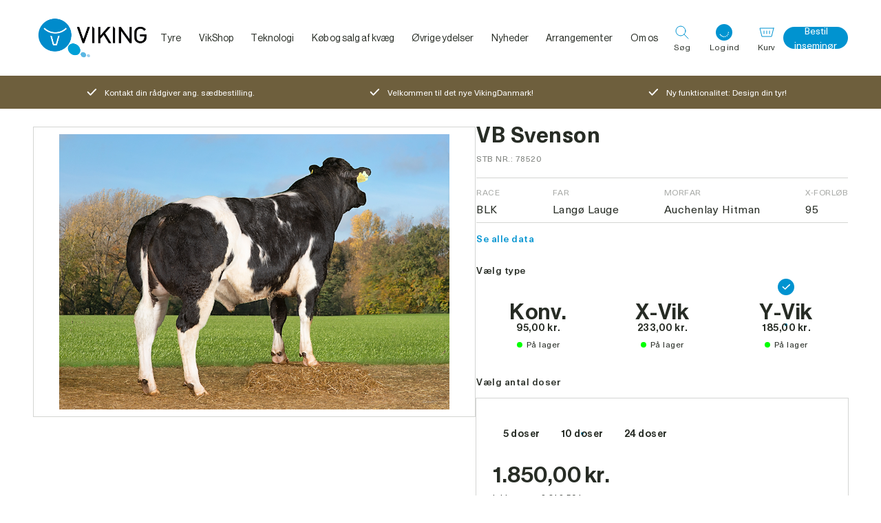

--- FILE ---
content_type: text/html; charset=utf-8
request_url: https://www.vikingdanmark.dk/da-dk/product/vb-svenson-78520-b
body_size: 87039
content:
<!DOCTYPE html><html data-build-version="5593" data-critters-container class="viking" data-theme="viking" lang="da-DK"><head>
    <script>
        window.dataLayer = [];
    </script>
    <meta charset="utf-8">
    <meta name="viewport" content="width=device-width, minimum-scale=1, initial-scale=1, shrink-to-fit=no, viewport-fit=cover">
    <base href="/">
    <title>VB Svenson</title>
    
    
    
    
    <meta name="apple-mobile-web-app-title" content="Viking">
    <meta name="application-name" content="Viking">
    <meta name="msapplication-TileColor" content="#2b5797">
    <meta name="theme-color" content="#ffffff">

    <link rel="preload" href="/assets/fonts/neue-haas-grotesk/NeueHaasGrotesk55Roman.woff2" as="font" type="font/woff2" crossorigin>
    <link rel="preload" href="/assets/fonts/neue-haas-grotesk/NeueHaasGrotesk75Bold.woff2" as="font" type="font/woff2" crossorigin>
    <link rel="preload" href="/assets/fonts/neue-haas-unica/NeueHaasUnicaBold.woff2" as="font" type="font/woff2" crossorigin>
    <link rel="preload" href="/assets/fonts/neue-haas-unica/NeueHaasUnicaRegular.woff2" as="font" type="font/woff2" crossorigin>
    <link rel="preload" href="/assets/fonts/neue-haas-unica/NeueHaasUnicaMedium.woff2" as="font" type="font/woff2" crossorigin>
    <link rel="preload" href="/assets/fonts/roboto/roboto-regular-webfont.woff2" as="font" type="font/woff2" crossorigin>
    <link rel="preload" href="/assets/fonts/roboto/roboto-bold-webfont.woff2" as="font" type="font/woff2" crossorigin>
<style ng-app-id="ng">.site[_ngcontent-ng-c1188125471]{width:100%;min-height:100vh;display:flex;flex-direction:column}.site--no-scroll[_ngcontent-ng-c1188125471]{overflow:hidden}.site--no-scroll-inseminator[_ngcontent-ng-c1188125471]{overflow:hidden;height:100vh}.site__main[_ngcontent-ng-c1188125471]{min-height:100vh}.site__footer[_ngcontent-ng-c1188125471]{margin-top:auto}</style><meta property="google-site-verification" content="OmdYq8SeX_0Zk5V9te1s43qKzh-l9xjwi-9zhsgQaqU"><style ng-app-id="ng">@keyframes _ngcontent-ng-c1050450601_content-fade-in{0%{opacity:0}to{opacity:1}}@keyframes _ngcontent-ng-c1050450601_content-fade-out{0%{opacity:1}to{opacity:0}}@keyframes _ngcontent-ng-c1050450601_ring-loader{0%{transform:rotate(0)}to{transform:rotate(360deg)}}[data-theme=viking][_ngcontent-ng-c1050450601]{--font-family-primary: Neue Haas Grotesk, Helvetica, sans-serif, Arial;--font-family-secondary: Neue Haas Unica, Helvetica, sans-serif, Arial}[data-theme=vaxa][_ngcontent-ng-c1050450601]{--font-family-primary: "Roboto", Helvetica, sans-serif, Arial;--font-family-secondary: "Roboto", Helvetica, sans-serif, Arial;--color-primary: #f08a00;--color-secondary: #60840b;--color-tertiary: #d4d5d3;--color-quaternary: #7d807c;--color-sale: #60840b;--color-neutral: #333;--color-extra: #006b85;--main-menu-hover-text-color: #006b85;--main-menu-hover-background-color: #006b85;--mega-menu-colum-text-color: #006b85;--mega-menu-hover-text-color: #006b85;--breadcrumb-navigation-color: #272c25;--breadcrumb-navigation-color-hover: #006b85;--color-opened-link: #0093d0;--menu-bottom-border-color: #a9aba8;--menu-background-color: #ffffff;--button-primary-background: var(--color-primary);--button-primary-background-hover: #c77300;--button-primary-color: #ffffff;--button-secondary-background: var(--color-secondary);--button-secondary-background-hover: #c77300;--button-secondary-color: #ffffff;--button-tertiary-background: var(--color-quaternary);--button-tertiary-background-hover: #525651;--button-tertiary-color: #272c25;--button-quaternary-background: var(--color-tertiary);--button-quaternary-background-hover: #a9aba8;--button-quaternary-color: #272c25;--button-disabled-background: #fafafa;--button-disabled-color: #7d807c;--product-title-color: #006b85;--user-widget-background: #ffffff;--user-widget-icon-background: var(--color-primary);--search-background-color: var(--color-primary);--carousel-thumbnail-list-border: #d4d5d3;--carousel-list-item-background: #d4d5d3;--carousel-list-item-background-active: var(--color-primary);--usp-banner-background-color: var(--color-secondary);--usp-banner-icon-color: $color-white}[_nghost-ng-c1050450601]{position:static}.header__wrapper[_ngcontent-ng-c1050450601], .header__content[_ngcontent-ng-c1050450601]{display:flex;flex-direction:column;height:74px;width:100%;justify-content:space-between;align-items:center;position:static;gap:12px}@media (min-width: 768px) and (max-width: 1023px){.header__wrapper[_ngcontent-ng-c1050450601], .header__content[_ngcontent-ng-c1050450601]{height:100px}}@media (min-width: 1024px){.header__wrapper[_ngcontent-ng-c1050450601], .header__content[_ngcontent-ng-c1050450601]{height:110px}}.header__wrapper--no-gap[_ngcontent-ng-c1050450601], .header__content--no-gap[_ngcontent-ng-c1050450601]{gap:0}.header__content[_ngcontent-ng-c1050450601]{flex-direction:row;flex:1 0 auto}.header__logo[_ngcontent-ng-c1050450601]{display:block;width:97px;flex:0 0 auto;margin-right:auto}@media (min-width: 768px) and (max-width: 1023px){.header__logo[_ngcontent-ng-c1050450601]{width:174px}}@media (min-width: 1024px){.header__logo[_ngcontent-ng-c1050450601]{width:174px}}.header__logo-img[_ngcontent-ng-c1050450601]{width:100%;height:100%;object-fit:contain;display:block}.header__main-menu[_ngcontent-ng-c1050450601]{display:none}@media (min-width: 1024px){.header__main-menu[_ngcontent-ng-c1050450601]{position:static;display:flex;height:100%;min-width:615px;margin:0 auto;flex:0 1 auto;width:100%;justify-content:center;align-items:center}}@media (min-width: 1024px){.header__main-menu--vaxa[_ngcontent-ng-c1050450601]{justify-content:flex-start}}.header__buttons[_ngcontent-ng-c1050450601]{display:flex;height:100%;justify-content:flex-end;align-items:center;margin-left:auto;flex:0 0 auto;position:static;width:50%}@media (min-width: 1024px){.header__buttons[_ngcontent-ng-c1050450601]{width:auto;margin-right:auto}}.header__button[_ngcontent-ng-c1050450601]{display:flex;flex-direction:column;width:auto;height:50px;align-items:center;color:inherit}@media (min-width: 768px) and (max-width: 1023px){.header__button[_ngcontent-ng-c1050450601]{padding:0 12px}}@media (min-width: 1024px){.header__button[_ngcontent-ng-c1050450601]{padding:0 12px}}.header__button-wrapper[_ngcontent-ng-c1050450601]{display:flex;justify-content:center;align-items:center;position:relative;width:100%}.header__button-icon[_ngcontent-ng-c1050450601]{height:24px;width:24px;margin-bottom:3px}.header__button-icon[_ngcontent-ng-c1050450601]   path[_ngcontent-ng-c1050450601]{stroke:var(--color-primary, #0093d0)}.header__button-counter[_ngcontent-ng-c1050450601]{position:absolute;background-color:var(--color-primary, #0093d0);border-radius:7px;left:50%;top:-2px;padding:0 6px;height:14px;font-family:var(--font-family-secondary);font-weight:700;font-size:9px;line-height:14px;color:#fff}.header__button-text[_ngcontent-ng-c1050450601]{display:none}@media (min-width: 768px) and (max-width: 1023px){.header__button-text[_ngcontent-ng-c1050450601]{display:block;font-size:12px;line-height:13px;font-family:var(--font-family-primary)}}@media (min-width: 1024px){.header__button-text[_ngcontent-ng-c1050450601]{display:block;font-size:12px;line-height:13px;font-family:var(--font-family-primary)}}.header__button-menu[_ngcontent-ng-c1050450601]   svg[_ngcontent-ng-c1050450601]   path[_ngcontent-ng-c1050450601]{stroke:#272c25}.header__mobile-order-link[_ngcontent-ng-c1050450601]{display:block;max-width:40px;overflow:hidden;text-overflow:ellipsis;line-height:1.2}@media (min-width: 340px) and (max-width: 369px){.header__mobile-order-link[_ngcontent-ng-c1050450601]{max-width:60px}}@media (min-width: 370px) and (max-width: 399px){.header__mobile-order-link[_ngcontent-ng-c1050450601]{max-width:80px}}@media (min-width: 400px) and (max-width: 480px){.header__mobile-order-link[_ngcontent-ng-c1050450601]{max-width:120px}}@media (min-width: 480px){.header__mobile-order-link[_ngcontent-ng-c1050450601]{max-width:none}}@media (min-width: 1024px){.header__mobile-order-link[_ngcontent-ng-c1050450601]{display:none}}.header__links[_ngcontent-ng-c1050450601]{display:none}@media (min-width: 1024px){.header__links[_ngcontent-ng-c1050450601]{display:flex;height:100%;justify-content:flex-end;align-items:center;flex:0 1 auto}.header__links--no-space[_ngcontent-ng-c1050450601]{margin-left:initial}}.header__order-link[_ngcontent-ng-c1050450601]{width:auto;height:32px;padding:0 16px;font-size:14px;line-height:normal;text-align:center;text-wrap:nowrap}</style><style ng-app-id="ng">@keyframes _ngcontent-ng-c450805887_content-fade-in{0%{opacity:0}to{opacity:1}}@keyframes _ngcontent-ng-c450805887_content-fade-out{0%{opacity:1}to{opacity:0}}@keyframes _ngcontent-ng-c450805887_ring-loader{0%{transform:rotate(0)}to{transform:rotate(360deg)}}[data-theme=viking][_ngcontent-ng-c450805887]{--font-family-primary: Neue Haas Grotesk, Helvetica, sans-serif, Arial;--font-family-secondary: Neue Haas Unica, Helvetica, sans-serif, Arial}[data-theme=vaxa][_ngcontent-ng-c450805887]{--font-family-primary: "Roboto", Helvetica, sans-serif, Arial;--font-family-secondary: "Roboto", Helvetica, sans-serif, Arial;--color-primary: #f08a00;--color-secondary: #60840b;--color-tertiary: #d4d5d3;--color-quaternary: #7d807c;--color-sale: #60840b;--color-neutral: #333;--color-extra: #006b85;--main-menu-hover-text-color: #006b85;--main-menu-hover-background-color: #006b85;--mega-menu-colum-text-color: #006b85;--mega-menu-hover-text-color: #006b85;--breadcrumb-navigation-color: #272c25;--breadcrumb-navigation-color-hover: #006b85;--color-opened-link: #0093d0;--menu-bottom-border-color: #a9aba8;--menu-background-color: #ffffff;--button-primary-background: var(--color-primary);--button-primary-background-hover: #c77300;--button-primary-color: #ffffff;--button-secondary-background: var(--color-secondary);--button-secondary-background-hover: #c77300;--button-secondary-color: #ffffff;--button-tertiary-background: var(--color-quaternary);--button-tertiary-background-hover: #525651;--button-tertiary-color: #272c25;--button-quaternary-background: var(--color-tertiary);--button-quaternary-background-hover: #a9aba8;--button-quaternary-color: #272c25;--button-disabled-background: #fafafa;--button-disabled-color: #7d807c;--product-title-color: #006b85;--user-widget-background: #ffffff;--user-widget-icon-background: var(--color-primary);--search-background-color: var(--color-primary);--carousel-thumbnail-list-border: #d4d5d3;--carousel-list-item-background: #d4d5d3;--carousel-list-item-background-active: var(--color-primary);--usp-banner-background-color: var(--color-secondary);--usp-banner-icon-color: $color-white}.footer[_ngcontent-ng-c450805887]{font-family:var(--font-family-secondary);color:#fff}.footer__wrapper[_ngcontent-ng-c450805887]{display:block;width:100%;background-color:#004967}.footer__wrapper--vaxa-gradient[_ngcontent-ng-c450805887]{background-color:transparent;background-image:linear-gradient(180deg,#faba00 0,var(--color-primary, #0093d0) 100%)}.footer__content[_ngcontent-ng-c450805887]{display:flex;flex-wrap:wrap;padding-top:80px}@media (min-width: 1024px){.footer__content[_ngcontent-ng-c450805887]{min-height:415px;align-items:flex-end}.footer__content--vaxa[_ngcontent-ng-c450805887]{min-height:318px}}.footer__top[_ngcontent-ng-c450805887]{display:flex}@media (max-width: 767px){.footer__top[_ngcontent-ng-c450805887]{display:block}}.footer__links[_ngcontent-ng-c450805887]{order:1;width:100%;margin-bottom:44px}@media (min-width: 768px) and (max-width: 1023px){.footer__links[_ngcontent-ng-c450805887]{margin-top:45px;margin-bottom:auto;width:30%;order:2}}@media (min-width: 1024px){.footer__links[_ngcontent-ng-c450805887]{margin-top:45px;margin-bottom:auto;width:30%;order:2}}.footer__links-name[_ngcontent-ng-c450805887]{font-size:16px;margin-bottom:20px}@media (min-width: 768px) and (max-width: 1023px){.footer__links-name[_ngcontent-ng-c450805887]{margin-bottom:8px}}@media (min-width: 1024px){.footer__links-name[_ngcontent-ng-c450805887]{margin-bottom:8px}}.footer__links-list[_ngcontent-ng-c450805887]{display:flex;flex-direction:column;align-items:flex-start}.footer__links-link[_ngcontent-ng-c450805887]{font-family:var(--font-family-secondary);font-size:14px;padding:12px 0}.footer__bottom[_ngcontent-ng-c450805887]{display:flex;flex-direction:column;justify-content:space-between;order:3;width:100%}@media (min-width: 768px) and (max-width: 1023px){.footer__bottom[_ngcontent-ng-c450805887]{flex-direction:row;border-top:1px solid rgba(255,255,255,.3)}}@media (min-width: 1024px){.footer__bottom[_ngcontent-ng-c450805887]{flex-direction:row;border-top:1px solid rgba(255,255,255,.3)}}.footer__social[_ngcontent-ng-c450805887]{margin-top:18px;order:1;display:block;text-align:center}.footer__social-icon[_ngcontent-ng-c450805887]{display:inline;text-align:center}.footer__social-icon[_ngcontent-ng-c450805887]   svg[_ngcontent-ng-c450805887]{width:24px;margin:0 12px}@media (min-width: 768px) and (max-width: 1023px){.footer__social[_ngcontent-ng-c450805887]   svg[_ngcontent-ng-c450805887]{margin:0 0 0 24px;cursor:pointer}}@media (min-width: 1024px){.footer__social[_ngcontent-ng-c450805887]   svg[_ngcontent-ng-c450805887]{margin:0 0 0 24px;cursor:pointer}}@media (min-width: 768px) and (max-width: 1023px){.footer__social[_ngcontent-ng-c450805887]{order:2}}@media (min-width: 1024px){.footer__social[_ngcontent-ng-c450805887]{order:2}}.footer__copyright[_ngcontent-ng-c450805887]{margin-top:18px;padding-bottom:24px;order:2;font-size:14px;display:block;text-align:center}@media (min-width: 768px) and (max-width: 1023px){.footer__copyright[_ngcontent-ng-c450805887]{order:1}}@media (min-width: 1024px){.footer__copyright[_ngcontent-ng-c450805887]{order:1}}.footer__addresses[_ngcontent-ng-c450805887]{order:2;width:100%}@media (min-width: 768px) and (max-width: 1023px){.footer__addresses[_ngcontent-ng-c450805887]{width:70%;order:1}}@media (min-width: 1024px){.footer__addresses[_ngcontent-ng-c450805887]{width:70%;order:1}}.footer__addresses[_ngcontent-ng-c450805887]   app-foldout[_ngcontent-ng-c450805887]{margin-bottom:16px}@media (min-width: 768px) and (max-width: 1023px){.footer__addresses[_ngcontent-ng-c450805887]   app-foldout[_ngcontent-ng-c450805887]{margin-bottom:56px}}@media (min-width: 1024px){.footer__addresses[_ngcontent-ng-c450805887]   app-foldout[_ngcontent-ng-c450805887]{margin-bottom:56px}}.footer-address__title[_ngcontent-ng-c450805887]{font-family:var(--font-family-primary);font-size:18px;font-weight:var(--font-weight-medium, 500)}@media (min-width: 768px) and (max-width: 1023px){.footer-address__title[_ngcontent-ng-c450805887]{margin-bottom:20px}}@media (min-width: 1024px){.footer-address__title[_ngcontent-ng-c450805887]{margin-bottom:20px}}.footer-address__wrapper[_ngcontent-ng-c450805887]{display:flex;flex-wrap:wrap;flex-direction:column}@media (min-width: 768px) and (max-width: 1023px){.footer-address__wrapper[_ngcontent-ng-c450805887]{flex-direction:row;justify-content:space-between}}@media (min-width: 1024px){.footer-address__wrapper[_ngcontent-ng-c450805887]{flex-direction:row;justify-content:space-between}}.footer-address__content[_ngcontent-ng-c450805887]{padding-top:40px}@media (min-width: 768px) and (max-width: 1023px){.footer-address__content[_ngcontent-ng-c450805887]{padding:0;width:calc(50% - 24px)}.footer-address__content--no-title[_ngcontent-ng-c450805887]{margin-top:48px}}@media (min-width: 1024px){.footer-address__content[_ngcontent-ng-c450805887]{padding:0;width:calc(50% - 24px)}.footer-address__content--no-title[_ngcontent-ng-c450805887]{margin-top:48px}}.footer-address__name[_ngcontent-ng-c450805887]{margin-bottom:24px;width:100%;font-size:16px}.footer-address__name--sub[_ngcontent-ng-c450805887]{text-transform:none;font-size:14px;margin-bottom:12px;width:100%}.footer-address__item[_ngcontent-ng-c450805887]{display:flex;align-items:center;padding-bottom:24px;font-family:var(--font-family-secondary);font-size:14px}.footer-address__item[_ngcontent-ng-c450805887]:last-child{padding-bottom:0}.footer-address__item[_ngcontent-ng-c450805887]   .icon[_ngcontent-ng-c450805887]{margin-right:16px}@media (min-width: 1024px){.footer-address__item[_ngcontent-ng-c450805887]{padding-bottom:12px}}.footer-address__schedule[_ngcontent-ng-c450805887]{display:flex;flex-wrap:wrap;justify-content:space-between;margin-bottom:24px;padding-top:40px;width:100%}@media (min-width: 768px) and (max-width: 1023px){.footer-address__schedule[_ngcontent-ng-c450805887]{flex-direction:column;justify-content:flex-start;padding-top:0;width:calc(50% - 24px)}}@media (min-width: 1024px){.footer-address__schedule[_ngcontent-ng-c450805887]{flex-direction:column;justify-content:flex-start;padding-top:0;width:calc(50% - 24px)}}.footer-address__schedule-item[_ngcontent-ng-c450805887]{display:flex;flex-direction:column;width:50%}.footer-address__schedule-item--days[_ngcontent-ng-c450805887], .footer-address__schedule-item--hours[_ngcontent-ng-c450805887]{font-size:14px;font-family:var(--font-family-secondary);color:#fff}.footer-address__schedule-item--days[_ngcontent-ng-c450805887]{opacity:.5}@media (min-width: 768px) and (max-width: 1023px){.footer-address__schedule-item[_ngcontent-ng-c450805887]{margin-bottom:12px}}@media (min-width: 1024px){.footer-address__schedule-item[_ngcontent-ng-c450805887]{margin-bottom:12px}}@media (min-width: 1281px) and (max-width: 1366px){.footer-address__schedule-item[_ngcontent-ng-c450805887]{flex-direction:row;justify-content:space-between;width:60%}}@media (min-width: 1367px) and (max-width: 1439px){.footer-address__schedule-item[_ngcontent-ng-c450805887]{flex-direction:row;justify-content:space-between;width:60%}}@media (min-width: 1440px){.footer-address__schedule-item[_ngcontent-ng-c450805887]{flex-direction:row;justify-content:space-between;width:60%}}.footer[_ngcontent-ng-c450805887]   .foldout__header[_ngcontent-ng-c450805887]{min-height:37px}@media (min-width: 768px) and (max-width: 1023px){.footer[_ngcontent-ng-c450805887]   .foldout__header[_ngcontent-ng-c450805887]{min-height:auto}}</style><style ng-app-id="ng">@keyframes _ngcontent-ng-c1757030505_content-fade-in{0%{opacity:0}to{opacity:1}}@keyframes _ngcontent-ng-c1757030505_content-fade-out{0%{opacity:1}to{opacity:0}}@keyframes _ngcontent-ng-c1757030505_ring-loader{0%{transform:rotate(0)}to{transform:rotate(360deg)}}[data-theme=viking][_ngcontent-ng-c1757030505]{--font-family-primary: Neue Haas Grotesk, Helvetica, sans-serif, Arial;--font-family-secondary: Neue Haas Unica, Helvetica, sans-serif, Arial}[data-theme=vaxa][_ngcontent-ng-c1757030505]{--font-family-primary: "Roboto", Helvetica, sans-serif, Arial;--font-family-secondary: "Roboto", Helvetica, sans-serif, Arial;--color-primary: #f08a00;--color-secondary: #60840b;--color-tertiary: #d4d5d3;--color-quaternary: #7d807c;--color-sale: #60840b;--color-neutral: #333;--color-extra: #006b85;--main-menu-hover-text-color: #006b85;--main-menu-hover-background-color: #006b85;--mega-menu-colum-text-color: #006b85;--mega-menu-hover-text-color: #006b85;--breadcrumb-navigation-color: #272c25;--breadcrumb-navigation-color-hover: #006b85;--color-opened-link: #0093d0;--menu-bottom-border-color: #a9aba8;--menu-background-color: #ffffff;--button-primary-background: var(--color-primary);--button-primary-background-hover: #c77300;--button-primary-color: #ffffff;--button-secondary-background: var(--color-secondary);--button-secondary-background-hover: #c77300;--button-secondary-color: #ffffff;--button-tertiary-background: var(--color-quaternary);--button-tertiary-background-hover: #525651;--button-tertiary-color: #272c25;--button-quaternary-background: var(--color-tertiary);--button-quaternary-background-hover: #a9aba8;--button-quaternary-color: #272c25;--button-disabled-background: #fafafa;--button-disabled-color: #7d807c;--product-title-color: #006b85;--user-widget-background: #ffffff;--user-widget-icon-background: var(--color-primary);--search-background-color: var(--color-primary);--carousel-thumbnail-list-border: #d4d5d3;--carousel-list-item-background: #d4d5d3;--carousel-list-item-background-active: var(--color-primary);--usp-banner-background-color: var(--color-secondary);--usp-banner-icon-color: $color-white}[_nghost-ng-c1757030505]{display:block}.foldout__header[_ngcontent-ng-c1757030505]{display:flex;justify-content:space-between;align-items:center;color:inherit;cursor:default}.foldout__header--pointer[_ngcontent-ng-c1757030505]{cursor:pointer}@media (min-width: 768px) and (max-width: 1023px){.foldout__header--no-border[_ngcontent-ng-c1757030505]{border:none}}@media (min-width: 1024px){.foldout__header--no-border[_ngcontent-ng-c1757030505]{border:none}}@media (max-width: 767px){.foldout__header--margin[_ngcontent-ng-c1757030505]{margin-top:16px}}@media (min-width: 768px) and (max-width: 1023px){.foldout__header--big-margin[_ngcontent-ng-c1757030505]{margin-top:24px}}@media (min-width: 1024px){.foldout__header--big-margin[_ngcontent-ng-c1757030505]{margin-top:24px}}.foldout__header--align-top[_ngcontent-ng-c1757030505]{align-items:flex-start}@media (max-width: 767px){.foldout__header--small[_ngcontent-ng-c1757030505]{font-size:24px}}.foldout__header-btn[_ngcontent-ng-c1757030505]{font-size:32px;text-align:center;line-height:24px;width:24px;height:24px}.foldout__header-collapsible[_ngcontent-ng-c1757030505]{cursor:pointer;width:100%}.foldout__header-text--space-right[_ngcontent-ng-c1757030505]{padding-right:5px}.foldout__header-text--active[_ngcontent-ng-c1757030505]{text-decoration:underline}.foldout__text[_ngcontent-ng-c1757030505]{overflow:hidden}@media (max-width: 767px){.foldout__text[_ngcontent-ng-c1757030505]{border-bottom:1px solid #b3b3b3}}.foldout__arrow[_ngcontent-ng-c1757030505]   svg[_ngcontent-ng-c1757030505]{transition:transform .3s cubic-bezier(.1,.6,.4,1);width:24px;height:24px}.foldout__arrow--invert[_ngcontent-ng-c1757030505]   path[_ngcontent-ng-c1757030505]{stroke:#fff}.foldout__arrow--up[_ngcontent-ng-c1757030505]   svg[_ngcontent-ng-c1757030505]{transform:rotate(180deg)}</style><style ng-app-id="ng">@keyframes _ngcontent-ng-c2009557440_content-fade-in{0%{opacity:0}to{opacity:1}}@keyframes _ngcontent-ng-c2009557440_content-fade-out{0%{opacity:1}to{opacity:0}}@keyframes _ngcontent-ng-c2009557440_ring-loader{0%{transform:rotate(0)}to{transform:rotate(360deg)}}[data-theme=viking][_ngcontent-ng-c2009557440]{--font-family-primary: Neue Haas Grotesk, Helvetica, sans-serif, Arial;--font-family-secondary: Neue Haas Unica, Helvetica, sans-serif, Arial}[data-theme=vaxa][_ngcontent-ng-c2009557440]{--font-family-primary: "Roboto", Helvetica, sans-serif, Arial;--font-family-secondary: "Roboto", Helvetica, sans-serif, Arial;--color-primary: #f08a00;--color-secondary: #60840b;--color-tertiary: #d4d5d3;--color-quaternary: #7d807c;--color-sale: #60840b;--color-neutral: #333;--color-extra: #006b85;--main-menu-hover-text-color: #006b85;--main-menu-hover-background-color: #006b85;--mega-menu-colum-text-color: #006b85;--mega-menu-hover-text-color: #006b85;--breadcrumb-navigation-color: #272c25;--breadcrumb-navigation-color-hover: #006b85;--color-opened-link: #0093d0;--menu-bottom-border-color: #a9aba8;--menu-background-color: #ffffff;--button-primary-background: var(--color-primary);--button-primary-background-hover: #c77300;--button-primary-color: #ffffff;--button-secondary-background: var(--color-secondary);--button-secondary-background-hover: #c77300;--button-secondary-color: #ffffff;--button-tertiary-background: var(--color-quaternary);--button-tertiary-background-hover: #525651;--button-tertiary-color: #272c25;--button-quaternary-background: var(--color-tertiary);--button-quaternary-background-hover: #a9aba8;--button-quaternary-color: #272c25;--button-disabled-background: #fafafa;--button-disabled-color: #7d807c;--product-title-color: #006b85;--user-widget-background: #ffffff;--user-widget-icon-background: var(--color-primary);--search-background-color: var(--color-primary);--carousel-thumbnail-list-border: #d4d5d3;--carousel-list-item-background: #d4d5d3;--carousel-list-item-background-active: var(--color-primary);--usp-banner-background-color: var(--color-secondary);--usp-banner-icon-color: $color-white}[_nghost-ng-c2009557440]{position:static}.main-menu[_ngcontent-ng-c2009557440]{height:100%;position:static}.main-menu__items[_ngcontent-ng-c2009557440]{display:flex;height:100%;justify-content:center;position:static}.main-menu__item[_ngcontent-ng-c2009557440]{display:flex;height:100%;justify-content:center;align-items:center;position:static}.main-menu__link-wrapper[_ngcontent-ng-c2009557440]{display:flex;height:100%;align-items:center}.main-menu__link-wrapper--active[_ngcontent-ng-c2009557440], .main-menu__link-wrapper--hover[_ngcontent-ng-c2009557440]{color:var(--mega-menu-hover-text-color, #0093d0)}.main-menu__link-wrapper--has-children[_ngcontent-ng-c2009557440]:after{content:"";position:absolute;left:15%;bottom:0;width:70%;height:2px;background:var(--color-primary, #0093d0);transform:scaleX(0);transition:transform .3s cubic-bezier(.1,.6,.4,1)}.main-menu__link-wrapper--hover[_ngcontent-ng-c2009557440]:after{transform:scaleX(1)}.main-menu__link[_ngcontent-ng-c2009557440]{font-family:var(--font-family-primary);font-size:14px;color:inherit;text-decoration:none;padding:0 1vw;white-space:nowrap}@media (min-width: 1440px){.main-menu__link[_ngcontent-ng-c2009557440]{padding:0 18px}}</style><style ng-app-id="ng">@keyframes _ngcontent-ng-c3975298908_content-fade-in{0%{opacity:0}to{opacity:1}}@keyframes _ngcontent-ng-c3975298908_content-fade-out{0%{opacity:1}to{opacity:0}}@keyframes _ngcontent-ng-c3975298908_ring-loader{0%{transform:rotate(0)}to{transform:rotate(360deg)}}[data-theme=viking][_ngcontent-ng-c3975298908]{--font-family-primary: Neue Haas Grotesk, Helvetica, sans-serif, Arial;--font-family-secondary: Neue Haas Unica, Helvetica, sans-serif, Arial}[data-theme=vaxa][_ngcontent-ng-c3975298908]{--font-family-primary: "Roboto", Helvetica, sans-serif, Arial;--font-family-secondary: "Roboto", Helvetica, sans-serif, Arial;--color-primary: #f08a00;--color-secondary: #60840b;--color-tertiary: #d4d5d3;--color-quaternary: #7d807c;--color-sale: #60840b;--color-neutral: #333;--color-extra: #006b85;--main-menu-hover-text-color: #006b85;--main-menu-hover-background-color: #006b85;--mega-menu-colum-text-color: #006b85;--mega-menu-hover-text-color: #006b85;--breadcrumb-navigation-color: #272c25;--breadcrumb-navigation-color-hover: #006b85;--color-opened-link: #0093d0;--menu-bottom-border-color: #a9aba8;--menu-background-color: #ffffff;--button-primary-background: var(--color-primary);--button-primary-background-hover: #c77300;--button-primary-color: #ffffff;--button-secondary-background: var(--color-secondary);--button-secondary-background-hover: #c77300;--button-secondary-color: #ffffff;--button-tertiary-background: var(--color-quaternary);--button-tertiary-background-hover: #525651;--button-tertiary-color: #272c25;--button-quaternary-background: var(--color-tertiary);--button-quaternary-background-hover: #a9aba8;--button-quaternary-color: #272c25;--button-disabled-background: #fafafa;--button-disabled-color: #7d807c;--product-title-color: #006b85;--user-widget-background: #ffffff;--user-widget-icon-background: var(--color-primary);--search-background-color: var(--color-primary);--carousel-thumbnail-list-border: #d4d5d3;--carousel-list-item-background: #d4d5d3;--carousel-list-item-background-active: var(--color-primary);--usp-banner-background-color: var(--color-secondary);--usp-banner-icon-color: $color-white}[_nghost-ng-c3975298908]{position:relative;display:block;--space: "0px"}.user-widget[_ngcontent-ng-c3975298908]{position:relative;width:100%;background:var(--user-widget-background, #ffffff);transition:opacity .15s cubic-bezier(.1,.6,.4,1)}@media (max-width: 320px){.user-widget[_ngcontent-ng-c3975298908]{position:static}}@media (min-width: 321px) and (max-width: 479px){.user-widget[_ngcontent-ng-c3975298908]{position:static}}.user-widget--has-login[_ngcontent-ng-c3975298908]{width:auto}.user-widget--hide[_ngcontent-ng-c3975298908]{display:none}.user-widget__title[_ngcontent-ng-c3975298908]{font-family:var(--font-family-primary);font-size:18px;font-weight:var(--font-weight-medium, 500);line-height:normal;margin-bottom:5px;padding-right:30px}@media (min-width: 768px) and (max-width: 1023px){.user-widget__title[_ngcontent-ng-c3975298908]{font-size:18px;line-height:22px}}@media (min-width: 1024px){.user-widget__title[_ngcontent-ng-c3975298908]{font-size:18px;line-height:22px}}.user-widget__actions[_ngcontent-ng-c3975298908]{display:flex;flex-direction:column;justify-content:center;align-items:center;margin-top:20px}.user-widget__button-close[_ngcontent-ng-c3975298908]{position:absolute;left:auto;right:15px;top:15px;z-index:9999}.user-widget__button-icon[_ngcontent-ng-c3975298908]{height:24px;width:24px;margin-bottom:3px}.user-widget__button-icon[_ngcontent-ng-c3975298908]   path[_ngcontent-ng-c3975298908]{stroke:var(--color-primary, #0093d0)}.user-widget__button-text[_ngcontent-ng-c3975298908]{display:none}@media (min-width: 768px) and (max-width: 1023px){.user-widget__button-text[_ngcontent-ng-c3975298908]{display:block;font-size:12px;line-height:13px;font-family:var(--font-family-primary);white-space:nowrap;width:100%;text-align:center}}@media (min-width: 1024px){.user-widget__button-text[_ngcontent-ng-c3975298908]{display:block;font-size:12px;line-height:13px;font-family:var(--font-family-primary);white-space:nowrap;width:100%;text-align:center}}.user-widget__button-user[_ngcontent-ng-c3975298908]{background-color:var(--color-primary, #0093d0);width:24px;height:24px;border-radius:50%;color:#fff;font-size:9px;font-weight:700;line-height:25px;font-family:var(--font-family-secondary);text-transform:uppercase;text-align:center}.user-widget__button-user--fetching[_ngcontent-ng-c3975298908]{display:flex;align-items:center;justify-content:center;margin-bottom:3px}.user-widget__spinner[_ngcontent-ng-c3975298908]{height:24px}.user-widget__login-button[_ngcontent-ng-c3975298908]{flex-direction:column;width:74px;line-height:32px;padding:0 12px}.user-widget__login-button--overlay[_ngcontent-ng-c3975298908]:before, .user-widget__login-button--overlay[_ngcontent-ng-c3975298908]:after{opacity:0;content:"";position:absolute;pointer-events:none;background-color:#fff;bottom:-5px;left:50%;border:solid transparent;width:15px;height:15px;transform-origin:0 0;transform:rotate(45deg);z-index:199}.user-widget__login-button--overlay[_ngcontent-ng-c3975298908]:before{box-shadow:0 0 20px #272c2526}.user-widget__login-button--overlay[_ngcontent-ng-c3975298908]:after{z-index:202}.user-widget__login-button--overlay-active[_ngcontent-ng-c3975298908]:before, .user-widget__login-button--overlay-active[_ngcontent-ng-c3975298908]:after{opacity:1;bottom:-10px}@media (min-width: 480px) and (max-width: 767px){.user-widget__login-button--overlay-active[_ngcontent-ng-c3975298908]:before, .user-widget__login-button--overlay-active[_ngcontent-ng-c3975298908]:after{bottom:-15px}}@media (min-width: 768px) and (max-width: 1023px){.user-widget__login-button--overlay-active[_ngcontent-ng-c3975298908]:before, .user-widget__login-button--overlay-active[_ngcontent-ng-c3975298908]:after{bottom:-15px}}@media (min-width: 1024px){.user-widget__login-button--overlay-active[_ngcontent-ng-c3975298908]:before, .user-widget__login-button--overlay-active[_ngcontent-ng-c3975298908]:after{bottom:-25px}}.user-widget__menu[_ngcontent-ng-c3975298908]{--position: -50vw;opacity:0;position:absolute;width:82vw;left:50%;top:calc(100% - 15px);max-width:432px;padding:15px;border-radius:5px;transform:translate(var(--position));background-color:#fff;margin-top:6px;box-shadow:0 0 20px #272c2526}@media (max-width: 320px){.user-widget__menu[_ngcontent-ng-c3975298908]{top:auto;left:auto;transform:translate(calc(-50vw - var(--space)))}}@media (min-width: 321px) and (max-width: 479px){.user-widget__menu[_ngcontent-ng-c3975298908]{top:auto;left:15vw;transform:translate(calc(-65vw - var(--space)));width:80vw}}@media (min-width: 480px) and (max-width: 767px){.user-widget__menu[_ngcontent-ng-c3975298908]{margin-top:20px;left:80%;top:80%;--position: calc(-80% - var(--space));transform:translate(var(--position))}}@media (min-width: 768px) and (max-width: 1023px){.user-widget__menu[_ngcontent-ng-c3975298908]{margin-top:20px;left:80%;top:80%;--position: calc(-80% - var(--space));transform:translate(var(--position))}}@media (min-width: 1024px) and (max-width: 1280px){.user-widget__menu[_ngcontent-ng-c3975298908]{top:100%;margin-top:20px;--position: calc(-50% - var(--space));transform:translate(var(--position))}.user-widget__menu--is-vaxa[_ngcontent-ng-c3975298908]{--position: calc(-70% - var(--space));transform:translate(var(--position))}}@media (min-width: 1281px) and (max-width: 1366px){.user-widget__menu[_ngcontent-ng-c3975298908]{top:100%;margin-top:20px;--position: calc(-50% - var(--space));transform:translate(var(--position))}.user-widget__menu--is-vaxa[_ngcontent-ng-c3975298908]{--position: calc(-70% - var(--space));transform:translate(var(--position))}}@media (min-width: 1367px) and (max-width: 1439px){.user-widget__menu[_ngcontent-ng-c3975298908]{top:100%;margin-top:20px;--position: calc(-50% - var(--space));transform:translate(var(--position))}.user-widget__menu--is-vaxa[_ngcontent-ng-c3975298908]{--position: calc(-70% - var(--space));transform:translate(var(--position))}}@media (min-width: 1440px){.user-widget__menu[_ngcontent-ng-c3975298908]{top:100%;margin-top:20px;--position: calc(-70% - var(--space));transform:translate(var(--position))}}.user-widget__menu--open[_ngcontent-ng-c3975298908]{display:flex;z-index:200;opacity:1}.user-widget__menu-wrapper[_ngcontent-ng-c3975298908]{display:flex;flex-direction:column;padding:15px 15px 0;width:100%}.user-widget__menu-button[_ngcontent-ng-c3975298908]{display:flex;align-items:center;height:32px;width:50%;background:var(--user-widget-background, #ffffff);text-decoration:none}@media (min-width: 1024px){.user-widget__menu-button[_ngcontent-ng-c3975298908]{width:100%}}.user-widget__user-icon[_ngcontent-ng-c3975298908]{display:flex;align-items:center;justify-content:center;flex:0 0 auto;width:32px;height:32px;border-radius:50%;background-color:var(--user-widget-icon-background, #004967)}.user-widget__user-icon[_ngcontent-ng-c3975298908]   svg[_ngcontent-ng-c3975298908]{width:70%;height:70%;margin-top:-3px}.user-widget__user-icon[_ngcontent-ng-c3975298908]   svg[_ngcontent-ng-c3975298908]   path[_ngcontent-ng-c3975298908]{stroke:#fff}.user-widget__user-name[_ngcontent-ng-c3975298908]{display:block;max-width:130px;margin-left:6px;overflow:hidden;white-space:nowrap;text-overflow:ellipsis;text-align:left;font-size:12px;font-weight:var(--font-weight-medium, 500)}@media (min-width: 1024px) and (max-width: 1280px){.user-widget__user-name[_ngcontent-ng-c3975298908]{display:block;line-height:normal}}.user-widget__menu-list[_ngcontent-ng-c3975298908]{width:50%;min-width:112px}@media (min-width: 1024px){.user-widget__menu-list[_ngcontent-ng-c3975298908]{position:absolute;top:100%;left:0;width:100%;border-radius:0 0 5px 5px;box-shadow:0 16px 16px #0003;transform:scaleY(0);transform-origin:top;transition:transform .15s cubic-bezier(.1,.6,.4,1),opacity .15s cubic-bezier(.1,.6,.4,1);opacity:0;background:var(--user-widget-background, #ffffff)}}@media (min-width: 1024px) and (max-width: 1280px){.user-widget__menu-list[_ngcontent-ng-c3975298908]{right:0;left:auto;min-width:150px}}@media (min-width: 1024px){.user-widget__menu-item[_ngcontent-ng-c3975298908]{padding:6px}}.user-widget__new-user-link[_ngcontent-ng-c3975298908]{margin-top:12px;color:#a9aba8}.user-widget__html[_ngcontent-ng-c3975298908]{font-size:14px}.user-widget__html[_ngcontent-ng-c3975298908]   ul[_ngcontent-ng-c3975298908]{margin-top:0}</style><style ng-app-id="ng">@keyframes _ngcontent-ng-c384328429_content-fade-in{0%{opacity:0}to{opacity:1}}@keyframes _ngcontent-ng-c384328429_content-fade-out{0%{opacity:1}to{opacity:0}}@keyframes _ngcontent-ng-c384328429_ring-loader{0%{transform:rotate(0)}to{transform:rotate(360deg)}}[data-theme=viking][_ngcontent-ng-c384328429]{--font-family-primary: Neue Haas Grotesk, Helvetica, sans-serif, Arial;--font-family-secondary: Neue Haas Unica, Helvetica, sans-serif, Arial}[data-theme=vaxa][_ngcontent-ng-c384328429]{--font-family-primary: "Roboto", Helvetica, sans-serif, Arial;--font-family-secondary: "Roboto", Helvetica, sans-serif, Arial;--color-primary: #f08a00;--color-secondary: #60840b;--color-tertiary: #d4d5d3;--color-quaternary: #7d807c;--color-sale: #60840b;--color-neutral: #333;--color-extra: #006b85;--main-menu-hover-text-color: #006b85;--main-menu-hover-background-color: #006b85;--mega-menu-colum-text-color: #006b85;--mega-menu-hover-text-color: #006b85;--breadcrumb-navigation-color: #272c25;--breadcrumb-navigation-color-hover: #006b85;--color-opened-link: #0093d0;--menu-bottom-border-color: #a9aba8;--menu-background-color: #ffffff;--button-primary-background: var(--color-primary);--button-primary-background-hover: #c77300;--button-primary-color: #ffffff;--button-secondary-background: var(--color-secondary);--button-secondary-background-hover: #c77300;--button-secondary-color: #ffffff;--button-tertiary-background: var(--color-quaternary);--button-tertiary-background-hover: #525651;--button-tertiary-color: #272c25;--button-quaternary-background: var(--color-tertiary);--button-quaternary-background-hover: #a9aba8;--button-quaternary-color: #272c25;--button-disabled-background: #fafafa;--button-disabled-color: #7d807c;--product-title-color: #006b85;--user-widget-background: #ffffff;--user-widget-icon-background: var(--color-primary);--search-background-color: var(--color-primary);--carousel-thumbnail-list-border: #d4d5d3;--carousel-list-item-background: #d4d5d3;--carousel-list-item-background-active: var(--color-primary);--usp-banner-background-color: var(--color-secondary);--usp-banner-icon-color: $color-white}[_nghost-ng-c384328429]{position:static}.mega-menu[_ngcontent-ng-c384328429]{position:absolute;left:0;top:100%;width:100%;border-top:1px solid #e9e9e9;background:#fff;opacity:0;transform:scaleY(0);transform-origin:top;transition:opacity .3s cubic-bezier(.1,.6,.4,1),transform .3s cubic-bezier(.1,.6,.4,1),box-shadow .3s cubic-bezier(.1,.6,.4,1);z-index:600}.mega-menu--active[_ngcontent-ng-c384328429]{opacity:1;transform:scaleY(1);box-shadow:0 8px 8px -5px #0003}.mega-menu__container[_ngcontent-ng-c384328429]{padding-bottom:48px}.mega-menu__content[_ngcontent-ng-c384328429]{display:flex;width:100%;flex-flow:row wrap;padding:0}.mega-menu__column[_ngcontent-ng-c384328429]{width:20%;flex:0 1 auto;padding-right:24px;padding-top:48px}.mega-menu__column[_ngcontent-ng-c384328429]:nth-child(5){padding-right:0}.mega-menu__column-items[_ngcontent-ng-c384328429]{margin-bottom:24px}.mega-menu__column-heading[_ngcontent-ng-c384328429]{padding-bottom:10px;font-family:var(--font-family-primary);font-weight:var(--font-weight-medium, 500);color:#272c25}.mega-menu__no-children[_ngcontent-ng-c384328429]{padding-bottom:0}.mega-menu__column-subheading[_ngcontent-ng-c384328429]{margin-top:32px}.mega-menu__column-link[_ngcontent-ng-c384328429]{color:inherit;text-decoration:none}.mega-menu__column-link[_ngcontent-ng-c384328429]:hover, .mega-menu__column-link--active[_ngcontent-ng-c384328429]{color:var(--mega-menu-colum-text-color, #0093d0)}.mega-menu__item[_ngcontent-ng-c384328429]{font-size:14px;color:#272c25;line-height:26px}.mega-menu__item[_ngcontent-ng-c384328429]:last-child{padding-bottom:0}.mega-menu__item-link[_ngcontent-ng-c384328429]{color:inherit;text-decoration:none}.mega-menu__item-link[_ngcontent-ng-c384328429]:hover, .mega-menu__item-link--active[_ngcontent-ng-c384328429]{color:var(--mega-menu-hover-text-color, #0093d0)}</style><style ng-app-id="ng">@keyframes _ngcontent-ng-c3947952681_content-fade-in{0%{opacity:0}to{opacity:1}}@keyframes _ngcontent-ng-c3947952681_content-fade-out{0%{opacity:1}to{opacity:0}}@keyframes _ngcontent-ng-c3947952681_ring-loader{0%{transform:rotate(0)}to{transform:rotate(360deg)}}[data-theme=viking][_ngcontent-ng-c3947952681]{--font-family-primary: Neue Haas Grotesk, Helvetica, sans-serif, Arial;--font-family-secondary: Neue Haas Unica, Helvetica, sans-serif, Arial}[data-theme=vaxa][_ngcontent-ng-c3947952681]{--font-family-primary: "Roboto", Helvetica, sans-serif, Arial;--font-family-secondary: "Roboto", Helvetica, sans-serif, Arial;--color-primary: #f08a00;--color-secondary: #60840b;--color-tertiary: #d4d5d3;--color-quaternary: #7d807c;--color-sale: #60840b;--color-neutral: #333;--color-extra: #006b85;--main-menu-hover-text-color: #006b85;--main-menu-hover-background-color: #006b85;--mega-menu-colum-text-color: #006b85;--mega-menu-hover-text-color: #006b85;--breadcrumb-navigation-color: #272c25;--breadcrumb-navigation-color-hover: #006b85;--color-opened-link: #0093d0;--menu-bottom-border-color: #a9aba8;--menu-background-color: #ffffff;--button-primary-background: var(--color-primary);--button-primary-background-hover: #c77300;--button-primary-color: #ffffff;--button-secondary-background: var(--color-secondary);--button-secondary-background-hover: #c77300;--button-secondary-color: #ffffff;--button-tertiary-background: var(--color-quaternary);--button-tertiary-background-hover: #525651;--button-tertiary-color: #272c25;--button-quaternary-background: var(--color-tertiary);--button-quaternary-background-hover: #a9aba8;--button-quaternary-color: #272c25;--button-disabled-background: #fafafa;--button-disabled-color: #7d807c;--product-title-color: #006b85;--user-widget-background: #ffffff;--user-widget-icon-background: var(--color-primary);--search-background-color: var(--color-primary);--carousel-thumbnail-list-border: #d4d5d3;--carousel-list-item-background: #d4d5d3;--carousel-list-item-background-active: var(--color-primary);--usp-banner-background-color: var(--color-secondary);--usp-banner-icon-color: $color-white}.mega-menu__highlight-image[_ngcontent-ng-c3947952681]{position:absolute;top:0}.mega-menu__highlight[_ngcontent-ng-c3947952681]{background:var(--button-disabled-background, #fafafa)}.mega-menu__highlight[_ngcontent-ng-c3947952681]   a[_ngcontent-ng-c3947952681]{text-decoration:none}.mega-menu__highlight[_ngcontent-ng-c3947952681]   a[_ngcontent-ng-c3947952681]:hover   svg[_ngcontent-ng-c3947952681]{transform:translate(10px)}.mega-menu__highlight[_ngcontent-ng-c3947952681]   a[_ngcontent-ng-c3947952681]:hover   svg[_ngcontent-ng-c3947952681]   path[_ngcontent-ng-c3947952681]{stroke:var(--color-primary, #0093d0)}.mega-menu__highlight-image-wrapper[_ngcontent-ng-c3947952681]{position:relative;width:100%;padding-top:56.25%;overflow:hidden}.mega-menu__highlight[_ngcontent-ng-c3947952681]   img[_ngcontent-ng-c3947952681]{position:absolute;right:0;bottom:0}.mega-menu__highlight-content[_ngcontent-ng-c3947952681]{padding:24px}.mega-menu__highlight-content[_ngcontent-ng-c3947952681]   .headline[_ngcontent-ng-c3947952681]{display:block;margin-bottom:8px}.mega-menu__highlight-content[_ngcontent-ng-c3947952681]   .headline[_ngcontent-ng-c3947952681], .mega-menu__highlight-content[_ngcontent-ng-c3947952681]   p[_ngcontent-ng-c3947952681]{font-size:14px}.mega-menu__highlight-content[_ngcontent-ng-c3947952681]   svg[_ngcontent-ng-c3947952681]{display:block;width:32px;margin-top:16px;margin-left:auto;transition:transform .5s cubic-bezier(.1,.6,.4,1)}</style><style ng-app-id="ng">@keyframes _ngcontent-ng-c711583851_content-fade-in{0%{opacity:0}to{opacity:1}}@keyframes _ngcontent-ng-c711583851_content-fade-out{0%{opacity:1}to{opacity:0}}@keyframes _ngcontent-ng-c711583851_ring-loader{0%{transform:rotate(0)}to{transform:rotate(360deg)}}[data-theme=viking][_ngcontent-ng-c711583851]{--font-family-primary: Neue Haas Grotesk, Helvetica, sans-serif, Arial;--font-family-secondary: Neue Haas Unica, Helvetica, sans-serif, Arial}[data-theme=vaxa][_ngcontent-ng-c711583851]{--font-family-primary: "Roboto", Helvetica, sans-serif, Arial;--font-family-secondary: "Roboto", Helvetica, sans-serif, Arial;--color-primary: #f08a00;--color-secondary: #60840b;--color-tertiary: #d4d5d3;--color-quaternary: #7d807c;--color-sale: #60840b;--color-neutral: #333;--color-extra: #006b85;--main-menu-hover-text-color: #006b85;--main-menu-hover-background-color: #006b85;--mega-menu-colum-text-color: #006b85;--mega-menu-hover-text-color: #006b85;--breadcrumb-navigation-color: #272c25;--breadcrumb-navigation-color-hover: #006b85;--color-opened-link: #0093d0;--menu-bottom-border-color: #a9aba8;--menu-background-color: #ffffff;--button-primary-background: var(--color-primary);--button-primary-background-hover: #c77300;--button-primary-color: #ffffff;--button-secondary-background: var(--color-secondary);--button-secondary-background-hover: #c77300;--button-secondary-color: #ffffff;--button-tertiary-background: var(--color-quaternary);--button-tertiary-background-hover: #525651;--button-tertiary-color: #272c25;--button-quaternary-background: var(--color-tertiary);--button-quaternary-background-hover: #a9aba8;--button-quaternary-color: #272c25;--button-disabled-background: #fafafa;--button-disabled-color: #7d807c;--product-title-color: #006b85;--user-widget-background: #ffffff;--user-widget-icon-background: var(--color-primary);--search-background-color: var(--color-primary);--carousel-thumbnail-list-border: #d4d5d3;--carousel-list-item-background: #d4d5d3;--carousel-list-item-background-active: var(--color-primary);--usp-banner-background-color: var(--color-secondary);--usp-banner-icon-color: $color-white}[_nghost-ng-c711583851]{display:block;position:relative;width:100%;overflow:hidden}.image[_ngcontent-ng-c711583851]{transition:opacity .3s cubic-bezier(.1,.6,.4,1);opacity:0;transform:translateZ(0);object-fit:cover;backface-visibility:hidden;-webkit-font-smoothing:subpixel-antialiased;width:100%}.image--loaded[_ngcontent-ng-c711583851]{opacity:1}@media (max-width: 320px){.image[_ngcontent-ng-c711583851]{height:100%}}@media (min-width: 321px) and (max-width: 479px){.image[_ngcontent-ng-c711583851]{height:100%}}@media (min-width: 768px) and (max-width: 1023px){.image[_ngcontent-ng-c711583851]{height:100%}.image--cover[_ngcontent-ng-c711583851]{object-fit:cover;height:100%}.image--contain[_ngcontent-ng-c711583851]{object-fit:contain}}@media (min-width: 1024px){.image[_ngcontent-ng-c711583851]{height:100%}.image--cover[_ngcontent-ng-c711583851]{object-fit:cover;height:100%}.image--contain[_ngcontent-ng-c711583851]{object-fit:contain}}.loading[_ngcontent-ng-c711583851]{display:flex;align-items:center;justify-content:center;position:absolute;inset:0}.loading[_ngcontent-ng-c711583851]   app-spinner[_ngcontent-ng-c711583851]{width:35px;height:35px}</style><style ng-app-id="ng">@keyframes _ngcontent-ng-c977987368_content-fade-in{0%{opacity:0}to{opacity:1}}@keyframes _ngcontent-ng-c977987368_content-fade-out{0%{opacity:1}to{opacity:0}}@keyframes _ngcontent-ng-c977987368_ring-loader{0%{transform:rotate(0)}to{transform:rotate(360deg)}}[data-theme=viking][_ngcontent-ng-c977987368]{--font-family-primary: Neue Haas Grotesk, Helvetica, sans-serif, Arial;--font-family-secondary: Neue Haas Unica, Helvetica, sans-serif, Arial}[data-theme=vaxa][_ngcontent-ng-c977987368]{--font-family-primary: "Roboto", Helvetica, sans-serif, Arial;--font-family-secondary: "Roboto", Helvetica, sans-serif, Arial;--color-primary: #f08a00;--color-secondary: #60840b;--color-tertiary: #d4d5d3;--color-quaternary: #7d807c;--color-sale: #60840b;--color-neutral: #333;--color-extra: #006b85;--main-menu-hover-text-color: #006b85;--main-menu-hover-background-color: #006b85;--mega-menu-colum-text-color: #006b85;--mega-menu-hover-text-color: #006b85;--breadcrumb-navigation-color: #272c25;--breadcrumb-navigation-color-hover: #006b85;--color-opened-link: #0093d0;--menu-bottom-border-color: #a9aba8;--menu-background-color: #ffffff;--button-primary-background: var(--color-primary);--button-primary-background-hover: #c77300;--button-primary-color: #ffffff;--button-secondary-background: var(--color-secondary);--button-secondary-background-hover: #c77300;--button-secondary-color: #ffffff;--button-tertiary-background: var(--color-quaternary);--button-tertiary-background-hover: #525651;--button-tertiary-color: #272c25;--button-quaternary-background: var(--color-tertiary);--button-quaternary-background-hover: #a9aba8;--button-quaternary-color: #272c25;--button-disabled-background: #fafafa;--button-disabled-color: #7d807c;--product-title-color: #006b85;--user-widget-background: #ffffff;--user-widget-icon-background: var(--color-primary);--search-background-color: var(--color-primary);--carousel-thumbnail-list-border: #d4d5d3;--carousel-list-item-background: #d4d5d3;--carousel-list-item-background-active: var(--color-primary);--usp-banner-background-color: var(--color-secondary);--usp-banner-icon-color: $color-white}[_nghost-ng-c977987368]{display:block}.wrapper--small[_ngcontent-ng-c977987368], .wrapper--medium[_ngcontent-ng-c977987368]{position:relative;flex:0 0 25px;height:20px;transform:translateY(3px);width:25px}.wrapper--medium[_ngcontent-ng-c977987368]{flex:0 0 35px;height:35px;width:35px}.spinner--small[_ngcontent-ng-c977987368], .spinner--medium[_ngcontent-ng-c977987368]{position:absolute;left:50%;top:50%;transform:translate(-50%,-50%) scale(.25)}.spinner--medium[_ngcontent-ng-c977987368]{transform:translate(-50%,-50%) scale(.5)}.lds-roller--normal[_ngcontent-ng-c977987368]{display:inline-block;position:relative;width:64px;height:64px}.lds-roller--normal[_ngcontent-ng-c977987368]   div[_ngcontent-ng-c977987368]{animation:_ngcontent-ng-c977987368_lds-roller 1.2s cubic-bezier(.5,0,.5,1) infinite;transform-origin:32px 32px}.lds-roller--normal[_ngcontent-ng-c977987368]   div[_ngcontent-ng-c977987368]:after{content:" ";display:block;position:absolute;width:6px;height:6px;border-radius:50%;background:#272c25;margin:-3px 0 0 -3px}.lds-roller--normal[_ngcontent-ng-c977987368]   div[_ngcontent-ng-c977987368]:nth-child(1){animation-delay:-36ms}.lds-roller--normal[_ngcontent-ng-c977987368]   div[_ngcontent-ng-c977987368]:nth-child(2){animation-delay:-72ms}.lds-roller--normal[_ngcontent-ng-c977987368]   div[_ngcontent-ng-c977987368]:nth-child(3){animation-delay:-.108s}.lds-roller--normal[_ngcontent-ng-c977987368]   div[_ngcontent-ng-c977987368]:nth-child(4){animation-delay:-.144s}.lds-roller--normal[_ngcontent-ng-c977987368]   div[_ngcontent-ng-c977987368]:nth-child(5){animation-delay:-.18s}.lds-roller--normal[_ngcontent-ng-c977987368]   div[_ngcontent-ng-c977987368]:nth-child(6){animation-delay:-.216s}.lds-roller--normal[_ngcontent-ng-c977987368]   div[_ngcontent-ng-c977987368]:nth-child(7){animation-delay:-.252s}.lds-roller--normal[_ngcontent-ng-c977987368]   div[_ngcontent-ng-c977987368]:nth-child(8){animation-delay:-.288s}.lds-roller--normal[_ngcontent-ng-c977987368]   div[_ngcontent-ng-c977987368]:nth-child(1):after{top:50px;left:50px}.lds-roller--normal[_ngcontent-ng-c977987368]   div[_ngcontent-ng-c977987368]:nth-child(2):after{top:54px;left:45px}.lds-roller--normal[_ngcontent-ng-c977987368]   div[_ngcontent-ng-c977987368]:nth-child(3):after{top:57px;left:39px}.lds-roller--normal[_ngcontent-ng-c977987368]   div[_ngcontent-ng-c977987368]:nth-child(4):after{top:58px;left:32px}.lds-roller--normal[_ngcontent-ng-c977987368]   div[_ngcontent-ng-c977987368]:nth-child(5):after{top:57px;left:25px}.lds-roller--normal[_ngcontent-ng-c977987368]   div[_ngcontent-ng-c977987368]:nth-child(6):after{top:54px;left:19px}.lds-roller--normal[_ngcontent-ng-c977987368]   div[_ngcontent-ng-c977987368]:nth-child(7):after{top:50px;left:14px}.lds-roller--normal[_ngcontent-ng-c977987368]   div[_ngcontent-ng-c977987368]:nth-child(8):after{top:45px;left:10px}.lds-roller--light[_ngcontent-ng-c977987368]{display:inline-block;position:relative;width:64px;height:64px}.lds-roller--light[_ngcontent-ng-c977987368]   div[_ngcontent-ng-c977987368]{animation:_ngcontent-ng-c977987368_lds-roller 1.2s cubic-bezier(.5,0,.5,1) infinite;transform-origin:32px 32px}.lds-roller--light[_ngcontent-ng-c977987368]   div[_ngcontent-ng-c977987368]:after{content:" ";display:block;position:absolute;width:6px;height:6px;border-radius:50%;background:#fff;margin:-3px 0 0 -3px}.lds-roller--light[_ngcontent-ng-c977987368]   div[_ngcontent-ng-c977987368]:nth-child(1){animation-delay:-36ms}.lds-roller--light[_ngcontent-ng-c977987368]   div[_ngcontent-ng-c977987368]:nth-child(2){animation-delay:-72ms}.lds-roller--light[_ngcontent-ng-c977987368]   div[_ngcontent-ng-c977987368]:nth-child(3){animation-delay:-.108s}.lds-roller--light[_ngcontent-ng-c977987368]   div[_ngcontent-ng-c977987368]:nth-child(4){animation-delay:-.144s}.lds-roller--light[_ngcontent-ng-c977987368]   div[_ngcontent-ng-c977987368]:nth-child(5){animation-delay:-.18s}.lds-roller--light[_ngcontent-ng-c977987368]   div[_ngcontent-ng-c977987368]:nth-child(6){animation-delay:-.216s}.lds-roller--light[_ngcontent-ng-c977987368]   div[_ngcontent-ng-c977987368]:nth-child(7){animation-delay:-.252s}.lds-roller--light[_ngcontent-ng-c977987368]   div[_ngcontent-ng-c977987368]:nth-child(8){animation-delay:-.288s}.lds-roller--light[_ngcontent-ng-c977987368]   div[_ngcontent-ng-c977987368]:nth-child(1):after{top:50px;left:50px}.lds-roller--light[_ngcontent-ng-c977987368]   div[_ngcontent-ng-c977987368]:nth-child(2):after{top:54px;left:45px}.lds-roller--light[_ngcontent-ng-c977987368]   div[_ngcontent-ng-c977987368]:nth-child(3):after{top:57px;left:39px}.lds-roller--light[_ngcontent-ng-c977987368]   div[_ngcontent-ng-c977987368]:nth-child(4):after{top:58px;left:32px}.lds-roller--light[_ngcontent-ng-c977987368]   div[_ngcontent-ng-c977987368]:nth-child(5):after{top:57px;left:25px}.lds-roller--light[_ngcontent-ng-c977987368]   div[_ngcontent-ng-c977987368]:nth-child(6):after{top:54px;left:19px}.lds-roller--light[_ngcontent-ng-c977987368]   div[_ngcontent-ng-c977987368]:nth-child(7):after{top:50px;left:14px}.lds-roller--light[_ngcontent-ng-c977987368]   div[_ngcontent-ng-c977987368]:nth-child(8):after{top:45px;left:10px}.spinner-small[_ngcontent-ng-c977987368]{transform:scale(.5);position:absolute}@keyframes _ngcontent-ng-c977987368_lds-roller{0%{transform:rotate(0)}to{transform:rotate(360deg)}}</style><link rel="stylesheet" type="text/css" media="all" href="/viking.css?v=5593"><link rel="apple-touch-icon" sizes="180x180" href="/assets/viking/apple-touch-icon.png"><link rel="icon" type="image/png" sizes="16x16" href="/assets/viking/favicon-16x16.png"><link rel="icon" type="image/png" sizes="32x32" href="/assets/viking/favicon-32x32.png"><link rel="manifest" href="/assets/viking/site.webmanifest"><link rel="mask-icon" href="/assets/viking/safari-pinned-tab.svg" color="#5bbad5"><style ng-app-id="ng">@keyframes _ngcontent-ng-c670834455_content-fade-in{0%{opacity:0}to{opacity:1}}@keyframes _ngcontent-ng-c670834455_content-fade-out{0%{opacity:1}to{opacity:0}}@keyframes _ngcontent-ng-c670834455_ring-loader{0%{transform:rotate(0)}to{transform:rotate(360deg)}}[data-theme=viking][_ngcontent-ng-c670834455]{--font-family-primary: Neue Haas Grotesk, Helvetica, sans-serif, Arial;--font-family-secondary: Neue Haas Unica, Helvetica, sans-serif, Arial}[data-theme=vaxa][_ngcontent-ng-c670834455]{--font-family-primary: "Roboto", Helvetica, sans-serif, Arial;--font-family-secondary: "Roboto", Helvetica, sans-serif, Arial;--color-primary: #f08a00;--color-secondary: #60840b;--color-tertiary: #d4d5d3;--color-quaternary: #7d807c;--color-sale: #60840b;--color-neutral: #333;--color-extra: #006b85;--main-menu-hover-text-color: #006b85;--main-menu-hover-background-color: #006b85;--mega-menu-colum-text-color: #006b85;--mega-menu-hover-text-color: #006b85;--breadcrumb-navigation-color: #272c25;--breadcrumb-navigation-color-hover: #006b85;--color-opened-link: #0093d0;--menu-bottom-border-color: #a9aba8;--menu-background-color: #ffffff;--button-primary-background: var(--color-primary);--button-primary-background-hover: #c77300;--button-primary-color: #ffffff;--button-secondary-background: var(--color-secondary);--button-secondary-background-hover: #c77300;--button-secondary-color: #ffffff;--button-tertiary-background: var(--color-quaternary);--button-tertiary-background-hover: #525651;--button-tertiary-color: #272c25;--button-quaternary-background: var(--color-tertiary);--button-quaternary-background-hover: #a9aba8;--button-quaternary-color: #272c25;--button-disabled-background: #fafafa;--button-disabled-color: #7d807c;--product-title-color: #006b85;--user-widget-background: #ffffff;--user-widget-icon-background: var(--color-primary);--search-background-color: var(--color-primary);--carousel-thumbnail-list-border: #d4d5d3;--carousel-list-item-background: #d4d5d3;--carousel-list-item-background-active: var(--color-primary);--usp-banner-background-color: var(--color-secondary);--usp-banner-icon-color: $color-white}.product-page[_ngcontent-ng-c670834455]{letter-spacing:.5px}.product-specs__inline[_ngcontent-ng-c670834455]{width:100%}@media (min-width: 1024px){.product-specs__inline[_ngcontent-ng-c670834455]{display:flex;gap:48px}}@media (min-width: 1440px){.product-specs__inline[_ngcontent-ng-c670834455]{gap:72px}}.product-specs__inline--gray[_ngcontent-ng-c670834455]{background:#fafafa}@media (min-width: 1024px){.product-specs__inline--gray[_ngcontent-ng-c670834455]{display:flex;align-items:flex-start;padding:36px 0;margin-top:36px}}.product-specs__inline--space-between[_ngcontent-ng-c670834455]{justify-content:space-between}.product-specs__diagram[_ngcontent-ng-c670834455]{display:block;margin-top:36px;padding-bottom:36px}</style><style ng-app-id="ng">@keyframes _ngcontent-ng-c2137978604_content-fade-in{0%{opacity:0}to{opacity:1}}@keyframes _ngcontent-ng-c2137978604_content-fade-out{0%{opacity:1}to{opacity:0}}@keyframes _ngcontent-ng-c2137978604_ring-loader{0%{transform:rotate(0)}to{transform:rotate(360deg)}}[data-theme=viking][_ngcontent-ng-c2137978604]{--font-family-primary: Neue Haas Grotesk, Helvetica, sans-serif, Arial;--font-family-secondary: Neue Haas Unica, Helvetica, sans-serif, Arial}[data-theme=vaxa][_ngcontent-ng-c2137978604]{--font-family-primary: "Roboto", Helvetica, sans-serif, Arial;--font-family-secondary: "Roboto", Helvetica, sans-serif, Arial;--color-primary: #f08a00;--color-secondary: #60840b;--color-tertiary: #d4d5d3;--color-quaternary: #7d807c;--color-sale: #60840b;--color-neutral: #333;--color-extra: #006b85;--main-menu-hover-text-color: #006b85;--main-menu-hover-background-color: #006b85;--mega-menu-colum-text-color: #006b85;--mega-menu-hover-text-color: #006b85;--breadcrumb-navigation-color: #272c25;--breadcrumb-navigation-color-hover: #006b85;--color-opened-link: #0093d0;--menu-bottom-border-color: #a9aba8;--menu-background-color: #ffffff;--button-primary-background: var(--color-primary);--button-primary-background-hover: #c77300;--button-primary-color: #ffffff;--button-secondary-background: var(--color-secondary);--button-secondary-background-hover: #c77300;--button-secondary-color: #ffffff;--button-tertiary-background: var(--color-quaternary);--button-tertiary-background-hover: #525651;--button-tertiary-color: #272c25;--button-quaternary-background: var(--color-tertiary);--button-quaternary-background-hover: #a9aba8;--button-quaternary-color: #272c25;--button-disabled-background: #fafafa;--button-disabled-color: #7d807c;--product-title-color: #006b85;--user-widget-background: #ffffff;--user-widget-icon-background: var(--color-primary);--search-background-color: var(--color-primary);--carousel-thumbnail-list-border: #d4d5d3;--carousel-list-item-background: #d4d5d3;--carousel-list-item-background-active: var(--color-primary);--usp-banner-background-color: var(--color-secondary);--usp-banner-icon-color: $color-white}[_nghost-ng-c2137978604]{display:block}.usp-banner[_ngcontent-ng-c2137978604]{display:inline-flex;width:100%;height:48px;background-color:var(--usp-banner-background-color, #6e5f3d);margin-bottom:24px;align-items:center}.usp-banner--no-margin[_ngcontent-ng-c2137978604]{margin-bottom:0}@media (max-width: 767px){.usp-banner[_ngcontent-ng-c2137978604]{height:60px;margin-bottom:0}}.usp-banner__info-list[_ngcontent-ng-c2137978604]{display:flex;width:100%;justify-content:space-around;position:relative;height:48px}.usp-banner__info-item[_ngcontent-ng-c2137978604]{display:flex;position:absolute;top:0;left:0;right:0;height:48px;justify-content:center;padding-right:0;color:#fff;font-size:12px}@media (min-width: 768px) and (max-width: 1023px){.usp-banner__info-item[_ngcontent-ng-c2137978604]{position:static;padding-right:12px}}@media (min-width: 1024px){.usp-banner__info-item[_ngcontent-ng-c2137978604]{position:static;padding-right:12px}}.usp-banner__info-content[_ngcontent-ng-c2137978604]{display:flex;align-items:center}.usp-banner__info-content[_ngcontent-ng-c2137978604]   span[_ngcontent-ng-c2137978604]{display:flex;justify-content:center}.usp-banner__info-content[_ngcontent-ng-c2137978604]   svg[_ngcontent-ng-c2137978604]{width:14px;height:14px;margin-right:12px}.usp-banner__info-content[_ngcontent-ng-c2137978604]   path[_ngcontent-ng-c2137978604]{fill:var(--usp-banner-background-color, #ffffff)}</style><meta property="og:title" content="VB Svenson"><meta name="description" content="BLK - VB Svenson - undefined"><meta property="og:description" content="BLK - VB Svenson - undefined"><meta property="og:image" content="https://media.vikingdanmark.dk/images/vb-svenson-n-jpg.jpg?i=19733&amp;ud=AHC3hjj52gg"><link rel="canonical" href="https://www.vikingdanmark.dk/da-dk/product/vb-svenson-78520-b"><meta property="og:url" content="https://www.vikingdanmark.dk/da-dk/product/vb-svenson-78520-b"><script type="application/ld+json" id="WebSiteSchema">{"@context":"https://schema.org","@type":"WebSite","name":"VikingDanmark","url":"https://www.vikingdanmark.dk/da-dk","sameAs":["https://www.facebook.com/vikingdanmark","https://www.youtube.com/channel/UC0uwan4qKvkVmfNY1zNZb7A","https://www.linkedin.com/company/vikingdanmark/"],"potentialAction":{"@type":"searchAction","target":"https://www.vikingdanmark.dk/da-dk/search?q={search_term}&filter=all","query-input":"required name=search_term"}}</script><script type="application/ld+json" id="OrganizationSchema">{"@context":"https://schema.org","@type":"Organization","name":"VikingDanmark","legalName":"VikingDanmark","logo":"https://umbraco-netcore.vikingdanmark.dk/media/svfftlsj/viking-sort-skrift_cmyk_neg.png","url":"https://www.vikingdanmark.dk/da-dk","sameAs":["https://www.facebook.com/vikingdanmark","https://www.youtube.com/channel/UC0uwan4qKvkVmfNY1zNZb7A","https://www.linkedin.com/company/vikingdanmark/"],"address":[{"@type":"PostalAddress","addressCountry":"DK","postalCode":"8200","streetAddress":"Agro Food Park 12","addressRegion":"Aarhus N"},{"@type":"PostalAddress","addressCountry":"DK","postalCode":"8960","streetAddress":"Ebeltoftvej 16","addressRegion":"Randers SØ"}],"contactPoint":[{"@type":"ContactPoint","contactType":"customer service","email":"mail@vikingdanmark.dk"},{"@type":"ContactPoint","contactType":"customer service","telephone":"8728 2000"}]}</script><script type="application/ld+json" id="ProductSchema">{"@context":"https://schema.org","@type":"Product","productID":"78520","name":"VB Svenson","description":"","category":"Tyre","image":["https://media.vikingdanmark.dk/images/vb-svenson-n-jpg.jpg?i=19733&ud=AHC3hjj52gg"],"offers":{"@type":"AggregateOffer","lowPrice":593.75,"highPrice":6990,"offerCount":9,"offers":[{"@context":"https://schema.org","@type":"Offer","category":"Tyre","availability":"http://schema.org/InStock","price":593.75,"priceCurrency":"DKK","url":"https://www.vikingdanmark.dk/da-dk/product/vb-svenson-78520-b"},{"@context":"https://schema.org","@type":"Offer","category":"Tyre","availability":"http://schema.org/InStock","price":1187.5,"priceCurrency":"DKK","url":"https://www.vikingdanmark.dk/da-dk/product/vb-svenson-78520-b"},{"@context":"https://schema.org","@type":"Offer","category":"Tyre","availability":"http://schema.org/InStock","price":2850,"priceCurrency":"DKK","url":"https://www.vikingdanmark.dk/da-dk/product/vb-svenson-78520-b"},{"@context":"https://schema.org","@type":"Offer","category":"Tyre","availability":"http://schema.org/InStock","price":1456.25,"priceCurrency":"DKK","url":"https://www.vikingdanmark.dk/da-dk/product/vb-svenson-78520-b"},{"@context":"https://schema.org","@type":"Offer","category":"Tyre","availability":"http://schema.org/InStock","price":2912.5,"priceCurrency":"DKK","url":"https://www.vikingdanmark.dk/da-dk/product/vb-svenson-78520-b"},{"@context":"https://schema.org","@type":"Offer","category":"Tyre","availability":"http://schema.org/InStock","price":6990,"priceCurrency":"DKK","url":"https://www.vikingdanmark.dk/da-dk/product/vb-svenson-78520-b"},{"@context":"https://schema.org","@type":"Offer","category":"Tyre","availability":"http://schema.org/InStock","price":1156.25,"priceCurrency":"DKK","url":"https://www.vikingdanmark.dk/da-dk/product/vb-svenson-78520-b"},{"@context":"https://schema.org","@type":"Offer","category":"Tyre","availability":"http://schema.org/InStock","price":2312.5,"priceCurrency":"DKK","url":"https://www.vikingdanmark.dk/da-dk/product/vb-svenson-78520-b"},{"@context":"https://schema.org","@type":"Offer","category":"Tyre","availability":"http://schema.org/InStock","price":5550,"priceCurrency":"DKK","url":"https://www.vikingdanmark.dk/da-dk/product/vb-svenson-78520-b"}],"priceCurrency":"DKK"},"url":"https://www.vikingdanmark.dk/da-dk/product/vb-svenson-78520-b","sku":"78520"}</script><meta name="author" content="VikingDanmark"><meta name="copyright" content="VikingDanmark"><style ng-app-id="ng">@keyframes _ngcontent-ng-c3405883433_content-fade-in{0%{opacity:0}to{opacity:1}}@keyframes _ngcontent-ng-c3405883433_content-fade-out{0%{opacity:1}to{opacity:0}}@keyframes _ngcontent-ng-c3405883433_ring-loader{0%{transform:rotate(0)}to{transform:rotate(360deg)}}[data-theme=viking][_ngcontent-ng-c3405883433]{--font-family-primary: Neue Haas Grotesk, Helvetica, sans-serif, Arial;--font-family-secondary: Neue Haas Unica, Helvetica, sans-serif, Arial}[data-theme=vaxa][_ngcontent-ng-c3405883433]{--font-family-primary: "Roboto", Helvetica, sans-serif, Arial;--font-family-secondary: "Roboto", Helvetica, sans-serif, Arial;--color-primary: #f08a00;--color-secondary: #60840b;--color-tertiary: #d4d5d3;--color-quaternary: #7d807c;--color-sale: #60840b;--color-neutral: #333;--color-extra: #006b85;--main-menu-hover-text-color: #006b85;--main-menu-hover-background-color: #006b85;--mega-menu-colum-text-color: #006b85;--mega-menu-hover-text-color: #006b85;--breadcrumb-navigation-color: #272c25;--breadcrumb-navigation-color-hover: #006b85;--color-opened-link: #0093d0;--menu-bottom-border-color: #a9aba8;--menu-background-color: #ffffff;--button-primary-background: var(--color-primary);--button-primary-background-hover: #c77300;--button-primary-color: #ffffff;--button-secondary-background: var(--color-secondary);--button-secondary-background-hover: #c77300;--button-secondary-color: #ffffff;--button-tertiary-background: var(--color-quaternary);--button-tertiary-background-hover: #525651;--button-tertiary-color: #272c25;--button-quaternary-background: var(--color-tertiary);--button-quaternary-background-hover: #a9aba8;--button-quaternary-color: #272c25;--button-disabled-background: #fafafa;--button-disabled-color: #7d807c;--product-title-color: #006b85;--user-widget-background: #ffffff;--user-widget-icon-background: var(--color-primary);--search-background-color: var(--color-primary);--carousel-thumbnail-list-border: #d4d5d3;--carousel-list-item-background: #d4d5d3;--carousel-list-item-background-active: var(--color-primary);--usp-banner-background-color: var(--color-secondary);--usp-banner-icon-color: $color-white}[_nghost-ng-c3405883433]{display:block;flex:1 1 100%;width:100%}@media (min-width: 1024px){[_nghost-ng-c3405883433]{min-height:auto;flex:1 1 50%;width:50%}}.product-image-carousel__tile[_ngcontent-ng-c3405883433]{display:flex;align-items:center;justify-content:center}.product-image-carousel__tile-description[_ngcontent-ng-c3405883433]{width:100%;padding:12px 0;background-color:#fff;text-align:center}@media (min-width: 768px) and (max-width: 1023px){.product-image-carousel__tile-description[_ngcontent-ng-c3405883433]{text-align:left}}@media (min-width: 1024px){.product-image-carousel__tile-description[_ngcontent-ng-c3405883433]{text-align:left}}.product-image-carousel__tile-container[_ngcontent-ng-c3405883433]{display:flex;justify-content:flex-start;align-items:center;flex-direction:column;height:100%;max-height:100%}.product-image-carousel__tile--nav[_ngcontent-ng-c3405883433]{cursor:pointer;opacity:.5}.product-image-carousel__tile--nav[_ngcontent-ng-c3405883433]:hover, .product-image-carousel__tile--nav.active[_ngcontent-ng-c3405883433]{opacity:1}.product-image-carousel__tile[_ngcontent-ng-c3405883433]   .lds-roller[_ngcontent-ng-c3405883433]{position:absolute;left:50%;top:70px;transform:translate(-50%,-50%);z-index:-1}.product-image-carousel__tile--nav[_ngcontent-ng-c3405883433]   .lds-roller[_ngcontent-ng-c3405883433]{top:40px;transform:translate(-50%,-50%) scale(.8)}.product-image-carousel__point-wrapper[_ngcontent-ng-c3405883433]{position:absolute;width:100%;bottom:20px}.product-image-carousel__point-wrapper--has-description[_ngcontent-ng-c3405883433]{bottom:60px}.product-image-carousel__myPoint[_ngcontent-ng-c3405883433]{margin:0;padding:12px;display:flex;justify-content:center}.product-image-carousel__list-item[_ngcontent-ng-c3405883433]{font-size:15px;height:1em;width:1em;line-height:1;cursor:pointer;background-color:var(--carousel-list-item-background, #d4d5d3);display:inline-block;border-radius:50%;margin:0 3px;transition:.4s;transition-timing-function:cubic-bezier(.17,.67,.83,.67)}.product-image-carousel__list-item.active[_ngcontent-ng-c3405883433]{background:var(--carousel-list-item-background-active, #004967)}.product-image-carousel__thumbnails[_ngcontent-ng-c3405883433]{display:flex;flex-wrap:wrap}.product-image-carousel__thumbnail[_ngcontent-ng-c3405883433]{box-sizing:border-box;display:flex;height:84px;width:100%;flex:0 1 calc(20% - 1px);margin-left:1px;margin-top:1px;border:1px solid var(--carousel-thumbnail-list-border, #d4d5d3)}.product-image-carousel__thumbnail[_ngcontent-ng-c3405883433]:first-child, .product-image-carousel__thumbnail[_ngcontent-ng-c3405883433]:nth-child(5n+1){margin-left:0}.product-image-carousel__image[_ngcontent-ng-c3405883433]{cursor:pointer;margin:auto;max-height:100%;max-width:100%;transition:opacity .25s ease-in-out;opacity:.01}.product-image-carousel__image--nav[_ngcontent-ng-c3405883433]{margin:2px auto}.product-image-carousel__image--nav.active[_ngcontent-ng-c3405883433]{outline:2px solid var(--color-primary, #0093d0)}.product-image-carousel__image.loaded[_ngcontent-ng-c3405883433]{opacity:1}</style><style ng-app-id="ng">@keyframes _ngcontent-ng-c3833502319_content-fade-in{0%{opacity:0}to{opacity:1}}@keyframes _ngcontent-ng-c3833502319_content-fade-out{0%{opacity:1}to{opacity:0}}@keyframes _ngcontent-ng-c3833502319_ring-loader{0%{transform:rotate(0)}to{transform:rotate(360deg)}}[data-theme=viking][_ngcontent-ng-c3833502319]{--font-family-primary: Neue Haas Grotesk, Helvetica, sans-serif, Arial;--font-family-secondary: Neue Haas Unica, Helvetica, sans-serif, Arial}[data-theme=vaxa][_ngcontent-ng-c3833502319]{--font-family-primary: "Roboto", Helvetica, sans-serif, Arial;--font-family-secondary: "Roboto", Helvetica, sans-serif, Arial;--color-primary: #f08a00;--color-secondary: #60840b;--color-tertiary: #d4d5d3;--color-quaternary: #7d807c;--color-sale: #60840b;--color-neutral: #333;--color-extra: #006b85;--main-menu-hover-text-color: #006b85;--main-menu-hover-background-color: #006b85;--mega-menu-colum-text-color: #006b85;--mega-menu-hover-text-color: #006b85;--breadcrumb-navigation-color: #272c25;--breadcrumb-navigation-color-hover: #006b85;--color-opened-link: #0093d0;--menu-bottom-border-color: #a9aba8;--menu-background-color: #ffffff;--button-primary-background: var(--color-primary);--button-primary-background-hover: #c77300;--button-primary-color: #ffffff;--button-secondary-background: var(--color-secondary);--button-secondary-background-hover: #c77300;--button-secondary-color: #ffffff;--button-tertiary-background: var(--color-quaternary);--button-tertiary-background-hover: #525651;--button-tertiary-color: #272c25;--button-quaternary-background: var(--color-tertiary);--button-quaternary-background-hover: #a9aba8;--button-quaternary-color: #272c25;--button-disabled-background: #fafafa;--button-disabled-color: #7d807c;--product-title-color: #006b85;--user-widget-background: #ffffff;--user-widget-icon-background: var(--color-primary);--search-background-color: var(--color-primary);--carousel-thumbnail-list-border: #d4d5d3;--carousel-list-item-background: #d4d5d3;--carousel-list-item-background-active: var(--color-primary);--usp-banner-background-color: var(--color-secondary);--usp-banner-icon-color: $color-white}.umbraco-spot[_ngcontent-ng-c3833502319]{position:relative;display:block;margin-bottom:12px}@media (min-width: 768px) and (max-width: 1023px){.umbraco-spot[_ngcontent-ng-c3833502319]{margin-bottom:24px}}@media (min-width: 1024px){.umbraco-spot[_ngcontent-ng-c3833502319]{margin-bottom:36px}}</style><style ng-app-id="ng">@keyframes _ngcontent-ng-c1375747455_content-fade-in{0%{opacity:0}to{opacity:1}}@keyframes _ngcontent-ng-c1375747455_content-fade-out{0%{opacity:1}to{opacity:0}}@keyframes _ngcontent-ng-c1375747455_ring-loader{0%{transform:rotate(0)}to{transform:rotate(360deg)}}[data-theme=viking][_ngcontent-ng-c1375747455]{--font-family-primary: Neue Haas Grotesk, Helvetica, sans-serif, Arial;--font-family-secondary: Neue Haas Unica, Helvetica, sans-serif, Arial}[data-theme=vaxa][_ngcontent-ng-c1375747455]{--font-family-primary: "Roboto", Helvetica, sans-serif, Arial;--font-family-secondary: "Roboto", Helvetica, sans-serif, Arial;--color-primary: #f08a00;--color-secondary: #60840b;--color-tertiary: #d4d5d3;--color-quaternary: #7d807c;--color-sale: #60840b;--color-neutral: #333;--color-extra: #006b85;--main-menu-hover-text-color: #006b85;--main-menu-hover-background-color: #006b85;--mega-menu-colum-text-color: #006b85;--mega-menu-hover-text-color: #006b85;--breadcrumb-navigation-color: #272c25;--breadcrumb-navigation-color-hover: #006b85;--color-opened-link: #0093d0;--menu-bottom-border-color: #a9aba8;--menu-background-color: #ffffff;--button-primary-background: var(--color-primary);--button-primary-background-hover: #c77300;--button-primary-color: #ffffff;--button-secondary-background: var(--color-secondary);--button-secondary-background-hover: #c77300;--button-secondary-color: #ffffff;--button-tertiary-background: var(--color-quaternary);--button-tertiary-background-hover: #525651;--button-tertiary-color: #272c25;--button-quaternary-background: var(--color-tertiary);--button-quaternary-background-hover: #a9aba8;--button-quaternary-color: #272c25;--button-disabled-background: #fafafa;--button-disabled-color: #7d807c;--product-title-color: #006b85;--user-widget-background: #ffffff;--user-widget-icon-background: var(--color-primary);--search-background-color: var(--color-primary);--carousel-thumbnail-list-border: #d4d5d3;--carousel-list-item-background: #d4d5d3;--carousel-list-item-background-active: var(--color-primary);--usp-banner-background-color: var(--color-secondary);--usp-banner-icon-color: $color-white}[_nghost-ng-c1375747455]{width:100%}@media (min-width: 1024px){[_nghost-ng-c1375747455]{flex:0 1 540px}}@media (min-width: 768px) and (max-width: 1023px){.bulls-stock[_ngcontent-ng-c1375747455]{margin:48px 0}}@media (max-width: 767px){.bulls-stock[_ngcontent-ng-c1375747455]{margin-top:32px}}.bulls-stock__favourite-wrapper[_ngcontent-ng-c1375747455]{margin-bottom:12px}.bulls-stock__favourite[_ngcontent-ng-c1375747455]{font-family:var(--font-family-secondary);display:flex;align-items:center;font-size:12px;color:var(--color-primary, #0093d0);cursor:pointer}.bulls-stock__heart[_ngcontent-ng-c1375747455]{width:16px;height:16px;margin-right:8px}.bulls-stock__heart[_ngcontent-ng-c1375747455]   path[_ngcontent-ng-c1375747455]{stroke:var(--color-primary, #0093d0)}.bulls-stock__heart--filled[_ngcontent-ng-c1375747455]   path[_ngcontent-ng-c1375747455]{fill:var(--color-primary, #0093d0)}.bulls-stock__product-name[_ngcontent-ng-c1375747455]{font-weight:700;font-size:24px;margin-bottom:8px}@media (min-width: 1024px){.bulls-stock__product-name[_ngcontent-ng-c1375747455]{font-size:32px;margin-bottom:12px}}.bulls-stock__not-purchasable-text[_ngcontent-ng-c1375747455]{font-size:20px;font-style:italic;color:red;margin-top:36px}.bulls-stock__specs[_ngcontent-ng-c1375747455]{width:100%;display:flex;gap:8px;justify-content:space-between;padding:8px 0;border-top:1px solid #d4d5d3;border-bottom:1px solid #d4d5d3}.bulls-stock__item[_ngcontent-ng-c1375747455]{display:block;flex:0 1 auto;min-width:0}.bulls-stock__spec-title[_ngcontent-ng-c1375747455]{max-width:100%;font-size:12px;color:#a9aba8;text-transform:uppercase;text-overflow:ellipsis;overflow:hidden;white-space:nowrap}.bulls-stock__spec-value[_ngcontent-ng-c1375747455]{max-width:100%;text-align:left;text-overflow:ellipsis;overflow:hidden;white-space:nowrap;min-width:5ch}.bulls-stock__spec-value--right-align[_ngcontent-ng-c1375747455]{text-align:right}.bulls-stock__available-wrapper[_ngcontent-ng-c1375747455]{display:flex;gap:8px 20px;color:#7d807c;flex-wrap:wrap;align-items:center;font-size:12px;font-family:var(--font-family-secondary);margin-bottom:16px}@media (min-width: 768px) and (max-width: 1023px){.bulls-stock__available-wrapper[_ngcontent-ng-c1375747455]{margin-bottom:24px}}.bulls-stock__all-data-link[_ngcontent-ng-c1375747455]{display:block;margin:12px 0 24px;font-size:14px;letter-spacing:.5px;font-weight:var(--font-weight-medium, 500)}</style><style ng-app-id="ng">@keyframes _ngcontent-ng-c2628357286_content-fade-in{0%{opacity:0}to{opacity:1}}@keyframes _ngcontent-ng-c2628357286_content-fade-out{0%{opacity:1}to{opacity:0}}@keyframes _ngcontent-ng-c2628357286_ring-loader{0%{transform:rotate(0)}to{transform:rotate(360deg)}}[data-theme=viking][_ngcontent-ng-c2628357286]{--font-family-primary: Neue Haas Grotesk, Helvetica, sans-serif, Arial;--font-family-secondary: Neue Haas Unica, Helvetica, sans-serif, Arial}[data-theme=vaxa][_ngcontent-ng-c2628357286]{--font-family-primary: "Roboto", Helvetica, sans-serif, Arial;--font-family-secondary: "Roboto", Helvetica, sans-serif, Arial;--color-primary: #f08a00;--color-secondary: #60840b;--color-tertiary: #d4d5d3;--color-quaternary: #7d807c;--color-sale: #60840b;--color-neutral: #333;--color-extra: #006b85;--main-menu-hover-text-color: #006b85;--main-menu-hover-background-color: #006b85;--mega-menu-colum-text-color: #006b85;--mega-menu-hover-text-color: #006b85;--breadcrumb-navigation-color: #272c25;--breadcrumb-navigation-color-hover: #006b85;--color-opened-link: #0093d0;--menu-bottom-border-color: #a9aba8;--menu-background-color: #ffffff;--button-primary-background: var(--color-primary);--button-primary-background-hover: #c77300;--button-primary-color: #ffffff;--button-secondary-background: var(--color-secondary);--button-secondary-background-hover: #c77300;--button-secondary-color: #ffffff;--button-tertiary-background: var(--color-quaternary);--button-tertiary-background-hover: #525651;--button-tertiary-color: #272c25;--button-quaternary-background: var(--color-tertiary);--button-quaternary-background-hover: #a9aba8;--button-quaternary-color: #272c25;--button-disabled-background: #fafafa;--button-disabled-color: #7d807c;--product-title-color: #006b85;--user-widget-background: #ffffff;--user-widget-icon-background: var(--color-primary);--search-background-color: var(--color-primary);--carousel-thumbnail-list-border: #d4d5d3;--carousel-list-item-background: #d4d5d3;--carousel-list-item-background-active: var(--color-primary);--usp-banner-background-color: var(--color-secondary);--usp-banner-icon-color: $color-white}.add-bull[_ngcontent-ng-c2628357286]{display:grid;grid-template-columns:minmax(0,1fr);grid-template-rows:auto;gap:16px}.add-bull__fieldset[_ngcontent-ng-c2628357286]{margin:0;border:0;padding:0}.add-bull__legend[_ngcontent-ng-c2628357286]{margin-bottom:12px;font-size:14px;font-weight:var(--font-weight-medium, 500);color:#272c25}@media (min-width: 768px) and (max-width: 1023px){.add-bull__quantity-wrapper--boxed[_ngcontent-ng-c2628357286]{border-radius:15px;padding:24px;outline:1px solid #d4d5d3}}@media (min-width: 1024px){.add-bull__quantity-wrapper--boxed[_ngcontent-ng-c2628357286]{border-radius:15px;padding:24px;outline:1px solid #d4d5d3}}.add-bull__price-wrapper[_ngcontent-ng-c2628357286]{margin-top:12px}.add-bull__price-wrapper--no-selection[_ngcontent-ng-c2628357286]{margin-top:0}.add-bull__price-wrapper--pending[_ngcontent-ng-c2628357286]{transition:opacity .3s cubic-bezier(.1,.6,.4,1);opacity:.5}.add-bull__price[_ngcontent-ng-c2628357286]{font-size:32px;line-height:40px;font-weight:var(--font-weight-medium, 500);font-family:var(--font-family-primary);margin-bottom:4px;display:flex;align-items:center;gap:4px}.add-bull__price-vat[_ngcontent-ng-c2628357286]{font-size:12px;letter-spacing:.5px;line-height:1.5;margin-bottom:16px}.add-bull__spinner-wrapper[_ngcontent-ng-c2628357286]{position:relative;flex:0 0 20px;height:20px;transform:translateY(3px)}.add-bull__spinner[_ngcontent-ng-c2628357286]{position:absolute;left:50%;top:50%;transform:translate(-50%,-50%) scale(.25)}.add-bull__actions[_ngcontent-ng-c2628357286]{display:flex;max-width:500px;gap:8px 16px}@media (min-width: 1440px){.add-bull__actions[_ngcontent-ng-c2628357286]{gap:12px 24px}}.add-bull__submit[_ngcontent-ng-c2628357286]{position:relative;width:auto;flex:1 1 200px}.add-bull__submit[_ngcontent-ng-c2628357286]:disabled{pointer-events:auto}.add-bull__submit[_ngcontent-ng-c2628357286]:disabled:hover, .add-bull__submit[_ngcontent-ng-c2628357286]:disabled:focus{background-color:var(--button-disabled-background, #fafafa)}.add-bull__submit--pending[_ngcontent-ng-c2628357286]{cursor:progress}.add-bull__submit--restricted[_ngcontent-ng-c2628357286]{cursor:not-allowed}.add-bull__delivery-text[_ngcontent-ng-c2628357286]{color:#7d807c;font-size:14px;font-family:var(--font-family-secondary);display:flex;align-items:center}</style><style ng-app-id="ng">@keyframes _ngcontent-ng-c2987581163_content-fade-in{0%{opacity:0}to{opacity:1}}@keyframes _ngcontent-ng-c2987581163_content-fade-out{0%{opacity:1}to{opacity:0}}@keyframes _ngcontent-ng-c2987581163_ring-loader{0%{transform:rotate(0)}to{transform:rotate(360deg)}}[data-theme=viking][_ngcontent-ng-c2987581163]{--font-family-primary: Neue Haas Grotesk, Helvetica, sans-serif, Arial;--font-family-secondary: Neue Haas Unica, Helvetica, sans-serif, Arial}[data-theme=vaxa][_ngcontent-ng-c2987581163]{--font-family-primary: "Roboto", Helvetica, sans-serif, Arial;--font-family-secondary: "Roboto", Helvetica, sans-serif, Arial;--color-primary: #f08a00;--color-secondary: #60840b;--color-tertiary: #d4d5d3;--color-quaternary: #7d807c;--color-sale: #60840b;--color-neutral: #333;--color-extra: #006b85;--main-menu-hover-text-color: #006b85;--main-menu-hover-background-color: #006b85;--mega-menu-colum-text-color: #006b85;--mega-menu-hover-text-color: #006b85;--breadcrumb-navigation-color: #272c25;--breadcrumb-navigation-color-hover: #006b85;--color-opened-link: #0093d0;--menu-bottom-border-color: #a9aba8;--menu-background-color: #ffffff;--button-primary-background: var(--color-primary);--button-primary-background-hover: #c77300;--button-primary-color: #ffffff;--button-secondary-background: var(--color-secondary);--button-secondary-background-hover: #c77300;--button-secondary-color: #ffffff;--button-tertiary-background: var(--color-quaternary);--button-tertiary-background-hover: #525651;--button-tertiary-color: #272c25;--button-quaternary-background: var(--color-tertiary);--button-quaternary-background-hover: #a9aba8;--button-quaternary-color: #272c25;--button-disabled-background: #fafafa;--button-disabled-color: #7d807c;--product-title-color: #006b85;--user-widget-background: #ffffff;--user-widget-icon-background: var(--color-primary);--search-background-color: var(--color-primary);--carousel-thumbnail-list-border: #d4d5d3;--carousel-list-item-background: #d4d5d3;--carousel-list-item-background-active: var(--color-primary);--usp-banner-background-color: var(--color-secondary);--usp-banner-icon-color: $color-white}.variant-select[_ngcontent-ng-c2987581163]{gap:10px;display:flex;flex-wrap:wrap}@media (min-width: 1367px) and (max-width: 1439px){.variant-select[_ngcontent-ng-c2987581163]{gap:20px}}@media (min-width: 1440px){.variant-select[_ngcontent-ng-c2987581163]{gap:20px}}.variant-select__radio-card[_ngcontent-ng-c2987581163]{display:grid;grid-template:none;flex:1 1 110px;min-width:110px;max-width:140px}@media (min-width: 768px) and (max-width: 1023px){.variant-select__radio-card[_ngcontent-ng-c2987581163]{flex-basis:140px;min-width:140px;max-width:180px}}@media (min-width: 1024px){.variant-select__radio-card[_ngcontent-ng-c2987581163]{flex-basis:140px;min-width:140px;max-width:180px}}.variant-select__type[_ngcontent-ng-c2987581163]{font-family:var(--font-family-primary);font-size:20px;font-weight:var(--font-weight-medium, 500)}@media (min-width: 768px) and (max-width: 1023px){.variant-select__type[_ngcontent-ng-c2987581163]{margin-top:8px;font-size:24px}}@media (min-width: 1024px){.variant-select__type[_ngcontent-ng-c2987581163]{margin-top:8px;font-size:32px}}.variant-select__price[_ngcontent-ng-c2987581163]{font-family:var(--font-family-primary);font-size:14px;font-weight:var(--font-weight-medium, 500)}.variant-select__price--sale[_ngcontent-ng-c2987581163]{color:var(--color-sale, #e7b95a)}.variant-select__stock[_ngcontent-ng-c2987581163]{font-size:12px;font-family:var(--font-family-secondary);margin:0 -5px}.variant-select__active-indicator[_ngcontent-ng-c2987581163]{display:flex;align-items:center;justify-content:center;position:absolute;top:0;left:50%;z-index:1;pointer-events:none;width:24px;height:24px;border-radius:12px;padding:6px;background-color:var(--color-primary, #0093d0);transform:translate(-50%,-50%)}.variant-select__active-indicator[_ngcontent-ng-c2987581163]   svg[_ngcontent-ng-c2987581163]{flex:1 1 100%;fill:#fff}.variant-select__on-sale-wrapper[_ngcontent-ng-c2987581163]{position:absolute;top:100%;left:50%;transform:translate(-50%,calc(-50% - 3px));line-height:1}</style><style ng-app-id="ng">@keyframes _ngcontent-ng-c2274128044_content-fade-in{0%{opacity:0}to{opacity:1}}@keyframes _ngcontent-ng-c2274128044_content-fade-out{0%{opacity:1}to{opacity:0}}@keyframes _ngcontent-ng-c2274128044_ring-loader{0%{transform:rotate(0)}to{transform:rotate(360deg)}}[data-theme=viking][_ngcontent-ng-c2274128044]{--font-family-primary: Neue Haas Grotesk, Helvetica, sans-serif, Arial;--font-family-secondary: Neue Haas Unica, Helvetica, sans-serif, Arial}[data-theme=vaxa][_ngcontent-ng-c2274128044]{--font-family-primary: "Roboto", Helvetica, sans-serif, Arial;--font-family-secondary: "Roboto", Helvetica, sans-serif, Arial;--color-primary: #f08a00;--color-secondary: #60840b;--color-tertiary: #d4d5d3;--color-quaternary: #7d807c;--color-sale: #60840b;--color-neutral: #333;--color-extra: #006b85;--main-menu-hover-text-color: #006b85;--main-menu-hover-background-color: #006b85;--mega-menu-colum-text-color: #006b85;--mega-menu-hover-text-color: #006b85;--breadcrumb-navigation-color: #272c25;--breadcrumb-navigation-color-hover: #006b85;--color-opened-link: #0093d0;--menu-bottom-border-color: #a9aba8;--menu-background-color: #ffffff;--button-primary-background: var(--color-primary);--button-primary-background-hover: #c77300;--button-primary-color: #ffffff;--button-secondary-background: var(--color-secondary);--button-secondary-background-hover: #c77300;--button-secondary-color: #ffffff;--button-tertiary-background: var(--color-quaternary);--button-tertiary-background-hover: #525651;--button-tertiary-color: #272c25;--button-quaternary-background: var(--color-tertiary);--button-quaternary-background-hover: #a9aba8;--button-quaternary-color: #272c25;--button-disabled-background: #fafafa;--button-disabled-color: #7d807c;--product-title-color: #006b85;--user-widget-background: #ffffff;--user-widget-icon-background: var(--color-primary);--search-background-color: var(--color-primary);--carousel-thumbnail-list-border: #d4d5d3;--carousel-list-item-background: #d4d5d3;--carousel-list-item-background-active: var(--color-primary);--usp-banner-background-color: var(--color-secondary);--usp-banner-icon-color: $color-white}.quantity-list[_ngcontent-ng-c2274128044]{display:flex;flex-wrap:wrap;gap:12px}.quantity-list__quantity[_ngcontent-ng-c2274128044]{font-family:var(--font-family-primary);font-size:14px;font-weight:var(--font-weight-medium, 500)}</style><style ng-app-id="ng">@keyframes _ngcontent-ng-c3369961602_content-fade-in{0%{opacity:0}to{opacity:1}}@keyframes _ngcontent-ng-c3369961602_content-fade-out{0%{opacity:1}to{opacity:0}}@keyframes _ngcontent-ng-c3369961602_ring-loader{0%{transform:rotate(0)}to{transform:rotate(360deg)}}[data-theme=viking][_ngcontent-ng-c3369961602]{--font-family-primary: Neue Haas Grotesk, Helvetica, sans-serif, Arial;--font-family-secondary: Neue Haas Unica, Helvetica, sans-serif, Arial}[data-theme=vaxa][_ngcontent-ng-c3369961602]{--font-family-primary: "Roboto", Helvetica, sans-serif, Arial;--font-family-secondary: "Roboto", Helvetica, sans-serif, Arial;--color-primary: #f08a00;--color-secondary: #60840b;--color-tertiary: #d4d5d3;--color-quaternary: #7d807c;--color-sale: #60840b;--color-neutral: #333;--color-extra: #006b85;--main-menu-hover-text-color: #006b85;--main-menu-hover-background-color: #006b85;--mega-menu-colum-text-color: #006b85;--mega-menu-hover-text-color: #006b85;--breadcrumb-navigation-color: #272c25;--breadcrumb-navigation-color-hover: #006b85;--color-opened-link: #0093d0;--menu-bottom-border-color: #a9aba8;--menu-background-color: #ffffff;--button-primary-background: var(--color-primary);--button-primary-background-hover: #c77300;--button-primary-color: #ffffff;--button-secondary-background: var(--color-secondary);--button-secondary-background-hover: #c77300;--button-secondary-color: #ffffff;--button-tertiary-background: var(--color-quaternary);--button-tertiary-background-hover: #525651;--button-tertiary-color: #272c25;--button-quaternary-background: var(--color-tertiary);--button-quaternary-background-hover: #a9aba8;--button-quaternary-color: #272c25;--button-disabled-background: #fafafa;--button-disabled-color: #7d807c;--product-title-color: #006b85;--user-widget-background: #ffffff;--user-widget-icon-background: var(--color-primary);--search-background-color: var(--color-primary);--carousel-thumbnail-list-border: #d4d5d3;--carousel-list-item-background: #d4d5d3;--carousel-list-item-background-active: var(--color-primary);--usp-banner-background-color: var(--color-secondary);--usp-banner-icon-color: $color-white}[_nghost-ng-c3369961602]{flex:1 1 135px;display:flex}.quantity-input[_ngcontent-ng-c3369961602]{flex:1 1 135px;width:135px;display:flex;gap:2px;flex-wrap:nowrap}.quantity-input[_ngcontent-ng-c3369961602]:focus-within, .quantity-input[_ngcontent-ng-c3369961602]:hover{border-color:#a9aba8}.quantity-input--highlighted[_ngcontent-ng-c3369961602], .quantity-input--full-highlighted[_ngcontent-ng-c3369961602]{border-color:var(--color-primary, #0093d0);outline:1px solid var(--color-primary, #0093d0)}.quantity-input--highlighted[_ngcontent-ng-c3369961602]:focus-within, .quantity-input--highlighted[_ngcontent-ng-c3369961602]:hover, .quantity-input--full-highlighted[_ngcontent-ng-c3369961602]:focus-within, .quantity-input--full-highlighted[_ngcontent-ng-c3369961602]:hover{border-color:var(--color-primary, #0093d0)}.quantity-input--full-highlighted[_ngcontent-ng-c3369961602]{background-color:color-mix(in srgb,var(--color-primary, #0093d0),transparent 80%)}.quantity-input--invalid[_ngcontent-ng-c3369961602]{border-color:red;outline:1px solid #ff0000}.quantity-input--invalid[_ngcontent-ng-c3369961602]:focus-within, .quantity-input--invalid[_ngcontent-ng-c3369961602]:hover{border-color:red}.quantity-input--compact[_ngcontent-ng-c3369961602]{flex:1 1 115px;height:36px;width:115px}.quantity-input__button-decrement[_ngcontent-ng-c3369961602], .quantity-input__button-increment[_ngcontent-ng-c3369961602]{flex:0 0 48px;height:100%;display:flex;align-items:center;justify-content:center;border-radius:100%}@supports (aspect-ratio: 1){.quantity-input__button-decrement[_ngcontent-ng-c3369961602], .quantity-input__button-increment[_ngcontent-ng-c3369961602]{aspect-ratio:1;flex-basis:auto}}.quantity-input__button-decrement[_ngcontent-ng-c3369961602]   svg[_ngcontent-ng-c3369961602], .quantity-input__button-increment[_ngcontent-ng-c3369961602]   svg[_ngcontent-ng-c3369961602]{width:24px}.quantity-input__button-decrement[_ngcontent-ng-c3369961602]:hover   path[_ngcontent-ng-c3369961602], .quantity-input__button-decrement[_ngcontent-ng-c3369961602]:focus   path[_ngcontent-ng-c3369961602], .quantity-input__button-increment[_ngcontent-ng-c3369961602]:hover   path[_ngcontent-ng-c3369961602], .quantity-input__button-increment[_ngcontent-ng-c3369961602]:focus   path[_ngcontent-ng-c3369961602]{stroke:var(--color-primary, #0093d0)}.quantity-input__button-decrement[_ngcontent-ng-c3369961602]:focus-visible, .quantity-input__button-increment[_ngcontent-ng-c3369961602]:focus-visible{outline-color:var(--color-primary, #0093d0)}.quantity-input__button-decrement[_ngcontent-ng-c3369961602]:disabled, .quantity-input__button-increment[_ngcontent-ng-c3369961602]:disabled{background:transparent;pointer-events:none;opacity:.5}.quantity-input__input[_ngcontent-ng-c3369961602]{min-width:0;border:none;flex:1 1 auto;text-align:center;font-size:18px;background-color:transparent}.quantity-input__input[_ngcontent-ng-c3369961602]:focus{outline:none}.quantity-input__input[_ngcontent-ng-c3369961602]::-webkit-outer-spin-button, .quantity-input__input[_ngcontent-ng-c3369961602]::-webkit-inner-spin-button{-webkit-appearance:none;margin:0}.quantity-input__input[type=number][_ngcontent-ng-c3369961602]{-moz-appearance:textfield}</style><style ng-app-id="ng">@keyframes _ngcontent-ng-c841793923_content-fade-in{0%{opacity:0}to{opacity:1}}@keyframes _ngcontent-ng-c841793923_content-fade-out{0%{opacity:1}to{opacity:0}}@keyframes _ngcontent-ng-c841793923_ring-loader{0%{transform:rotate(0)}to{transform:rotate(360deg)}}[data-theme=viking][_ngcontent-ng-c841793923]{--font-family-primary: Neue Haas Grotesk, Helvetica, sans-serif, Arial;--font-family-secondary: Neue Haas Unica, Helvetica, sans-serif, Arial}[data-theme=vaxa][_ngcontent-ng-c841793923]{--font-family-primary: "Roboto", Helvetica, sans-serif, Arial;--font-family-secondary: "Roboto", Helvetica, sans-serif, Arial;--color-primary: #f08a00;--color-secondary: #60840b;--color-tertiary: #d4d5d3;--color-quaternary: #7d807c;--color-sale: #60840b;--color-neutral: #333;--color-extra: #006b85;--main-menu-hover-text-color: #006b85;--main-menu-hover-background-color: #006b85;--mega-menu-colum-text-color: #006b85;--mega-menu-hover-text-color: #006b85;--breadcrumb-navigation-color: #272c25;--breadcrumb-navigation-color-hover: #006b85;--color-opened-link: #0093d0;--menu-bottom-border-color: #a9aba8;--menu-background-color: #ffffff;--button-primary-background: var(--color-primary);--button-primary-background-hover: #c77300;--button-primary-color: #ffffff;--button-secondary-background: var(--color-secondary);--button-secondary-background-hover: #c77300;--button-secondary-color: #ffffff;--button-tertiary-background: var(--color-quaternary);--button-tertiary-background-hover: #525651;--button-tertiary-color: #272c25;--button-quaternary-background: var(--color-tertiary);--button-quaternary-background-hover: #a9aba8;--button-quaternary-color: #272c25;--button-disabled-background: #fafafa;--button-disabled-color: #7d807c;--product-title-color: #006b85;--user-widget-background: #ffffff;--user-widget-icon-background: var(--color-primary);--search-background-color: var(--color-primary);--carousel-thumbnail-list-border: #d4d5d3;--carousel-list-item-background: #d4d5d3;--carousel-list-item-background-active: var(--color-primary);--usp-banner-background-color: var(--color-secondary);--usp-banner-icon-color: $color-white}.radio-card[_ngcontent-ng-c841793923]{position:relative;font-weight:400;display:flex;flex-direction:column;gap:2px;justify-content:center;align-items:center;padding:15px;cursor:pointer;border-radius:15px}.radio-card__selected-indicator[_ngcontent-ng-c841793923]{pointer-events:none;position:absolute;inset:0;z-index:-1;border-radius:inherit;border:1px solid #d4d5d3}.radio-card__selected-indicator[_ngcontent-ng-c841793923]:before{content:"";border-radius:inherit;position:absolute;inset:0;opacity:.05}.radio-card[_ngcontent-ng-c841793923]:hover   .radio-card__selected-indicator[_ngcontent-ng-c841793923], .radio-card[_ngcontent-ng-c841793923]:focus-within   .radio-card__selected-indicator[_ngcontent-ng-c841793923]{border-color:#a9aba8}.radio-card[_ngcontent-ng-c841793923]:hover   .radio-card__selected-indicator[_ngcontent-ng-c841793923]:before, .radio-card[_ngcontent-ng-c841793923]:focus-within   .radio-card__selected-indicator[_ngcontent-ng-c841793923]:before{opacity:.1}.radio-card__input[_ngcontent-ng-c841793923]:checked ~ .radio-card__selected-indicator[_ngcontent-ng-c841793923]{border-width:2px;border-color:var(--color-primary, #0093d0)}.radio-card__input[_ngcontent-ng-c841793923]:checked ~ .radio-card__selected-indicator[_ngcontent-ng-c841793923]:before{background-color:var(--color-primary, #0093d0)}</style><style ng-app-id="ng">@keyframes _ngcontent-ng-c267734487_content-fade-in{0%{opacity:0}to{opacity:1}}@keyframes _ngcontent-ng-c267734487_content-fade-out{0%{opacity:1}to{opacity:0}}@keyframes _ngcontent-ng-c267734487_ring-loader{0%{transform:rotate(0)}to{transform:rotate(360deg)}}[data-theme=viking][_ngcontent-ng-c267734487]{--font-family-primary: Neue Haas Grotesk, Helvetica, sans-serif, Arial;--font-family-secondary: Neue Haas Unica, Helvetica, sans-serif, Arial}[data-theme=vaxa][_ngcontent-ng-c267734487]{--font-family-primary: "Roboto", Helvetica, sans-serif, Arial;--font-family-secondary: "Roboto", Helvetica, sans-serif, Arial;--color-primary: #f08a00;--color-secondary: #60840b;--color-tertiary: #d4d5d3;--color-quaternary: #7d807c;--color-sale: #60840b;--color-neutral: #333;--color-extra: #006b85;--main-menu-hover-text-color: #006b85;--main-menu-hover-background-color: #006b85;--mega-menu-colum-text-color: #006b85;--mega-menu-hover-text-color: #006b85;--breadcrumb-navigation-color: #272c25;--breadcrumb-navigation-color-hover: #006b85;--color-opened-link: #0093d0;--menu-bottom-border-color: #a9aba8;--menu-background-color: #ffffff;--button-primary-background: var(--color-primary);--button-primary-background-hover: #c77300;--button-primary-color: #ffffff;--button-secondary-background: var(--color-secondary);--button-secondary-background-hover: #c77300;--button-secondary-color: #ffffff;--button-tertiary-background: var(--color-quaternary);--button-tertiary-background-hover: #525651;--button-tertiary-color: #272c25;--button-quaternary-background: var(--color-tertiary);--button-quaternary-background-hover: #a9aba8;--button-quaternary-color: #272c25;--button-disabled-background: #fafafa;--button-disabled-color: #7d807c;--product-title-color: #006b85;--user-widget-background: #ffffff;--user-widget-icon-background: var(--color-primary);--search-background-color: var(--color-primary);--carousel-thumbnail-list-border: #d4d5d3;--carousel-list-item-background: #d4d5d3;--carousel-list-item-background-active: var(--color-primary);--usp-banner-background-color: var(--color-secondary);--usp-banner-icon-color: $color-white}.stock-status[_ngcontent-ng-c267734487]{display:inline-block;text-align:center;line-height:1.5}.stock-status[_ngcontent-ng-c267734487]:before{content:"";display:inline-block;height:.6666666667em;width:.6666666667em;border-radius:50%;margin-right:.5em}.stock-status--unknown-stock[_ngcontent-ng-c267734487]:before{background-color:#a9aba8}.stock-status--not-in-stock[_ngcontent-ng-c267734487]:before{background-color:red}.stock-status--few-in-stock[_ngcontent-ng-c267734487]:before{background-color:#ff0}.stock-status--in-stock[_ngcontent-ng-c267734487]:before{background-color:#0f0}.stock-status__text[_ngcontent-ng-c267734487]{letter-spacing:.5px}.stock-status__quantity[_ngcontent-ng-c267734487]{font-style:italic}</style><style ng-app-id="ng">[_nghost-ng-c2411745858]{display:block;position:relative}.ngurtl[_nghost-ng-c2411745858]{direction:rtl}.ngucarousel[_ngcontent-ng-c2411745858]{position:relative;overflow:hidden;height:100%}.ngucarousel[_ngcontent-ng-c2411745858]   .ngucarousel-items[_ngcontent-ng-c2411745858]{position:relative;display:flex;height:100%}.ngu-container[_ngcontent-ng-c2411745858]{overflow:hidden}.nguvertical[_ngcontent-ng-c2411745858]{flex-direction:column}.banner[_ngcontent-ng-c2411745858]   .ngucarouselPointDefault[_ngcontent-ng-c2411745858]   .ngucarouselPoint[_ngcontent-ng-c2411745858]{position:absolute;width:100%;bottom:20px}.banner[_ngcontent-ng-c2411745858]   .ngucarouselPointDefault[_ngcontent-ng-c2411745858]   .ngucarouselPoint[_ngcontent-ng-c2411745858]   li[_ngcontent-ng-c2411745858]{background:#ffffff8c}.banner[_ngcontent-ng-c2411745858]   .ngucarouselPointDefault[_ngcontent-ng-c2411745858]   .ngucarouselPoint[_ngcontent-ng-c2411745858]   li.active[_ngcontent-ng-c2411745858]{background:#fff}.banner[_ngcontent-ng-c2411745858]   .ngucarouselPointDefault[_ngcontent-ng-c2411745858]   .ngucarouselPoint[_ngcontent-ng-c2411745858]   li[_ngcontent-ng-c2411745858]:hover{cursor:pointer}.ngucarouselPointDefault[_ngcontent-ng-c2411745858]   .ngucarouselPoint[_ngcontent-ng-c2411745858]{list-style-type:none;text-align:center;padding:12px;margin:0;white-space:nowrap;overflow:auto;box-sizing:border-box}.ngucarouselPointDefault[_ngcontent-ng-c2411745858]   .ngucarouselPoint[_ngcontent-ng-c2411745858]   li[_ngcontent-ng-c2411745858]{display:inline-block;border-radius:50%;background:#0000008c;padding:4px;margin:0 4px;transition-timing-function:cubic-bezier(.17,.67,.83,.67);transition:.4s}.ngucarouselPointDefault[_ngcontent-ng-c2411745858]   .ngucarouselPoint[_ngcontent-ng-c2411745858]   li.active[_ngcontent-ng-c2411745858]{background:#6b6b6b;transform:scale(1.8)}.ngucarouselPointDefault[_ngcontent-ng-c2411745858]   .ngucarouselPoint[_ngcontent-ng-c2411745858]   li[_ngcontent-ng-c2411745858]:hover{cursor:pointer}.nguclearFix[_ngcontent-ng-c2411745858]{clear:both}</style><style ng-app-id="ng">.contents[_ngcontent-ng-c1265537889]{position:relative;min-height:444px}.no-consent-message[_ngcontent-ng-c1265537889], .no-product-message[_ngcontent-ng-c1265537889]{position:absolute;width:100%;height:100%;gap:16px;display:flex;flex-direction:column;flex:1 0 100%;justify-content:center;align-items:center}</style><style ng-app-id="ng">@keyframes _ngcontent-ng-c812909204_content-fade-in{0%{opacity:0}to{opacity:1}}@keyframes _ngcontent-ng-c812909204_content-fade-out{0%{opacity:1}to{opacity:0}}@keyframes _ngcontent-ng-c812909204_ring-loader{0%{transform:rotate(0)}to{transform:rotate(360deg)}}[data-theme=viking][_ngcontent-ng-c812909204]{--font-family-primary: Neue Haas Grotesk, Helvetica, sans-serif, Arial;--font-family-secondary: Neue Haas Unica, Helvetica, sans-serif, Arial}[data-theme=vaxa][_ngcontent-ng-c812909204]{--font-family-primary: "Roboto", Helvetica, sans-serif, Arial;--font-family-secondary: "Roboto", Helvetica, sans-serif, Arial;--color-primary: #f08a00;--color-secondary: #60840b;--color-tertiary: #d4d5d3;--color-quaternary: #7d807c;--color-sale: #60840b;--color-neutral: #333;--color-extra: #006b85;--main-menu-hover-text-color: #006b85;--main-menu-hover-background-color: #006b85;--mega-menu-colum-text-color: #006b85;--mega-menu-hover-text-color: #006b85;--breadcrumb-navigation-color: #272c25;--breadcrumb-navigation-color-hover: #006b85;--color-opened-link: #0093d0;--menu-bottom-border-color: #a9aba8;--menu-background-color: #ffffff;--button-primary-background: var(--color-primary);--button-primary-background-hover: #c77300;--button-primary-color: #ffffff;--button-secondary-background: var(--color-secondary);--button-secondary-background-hover: #c77300;--button-secondary-color: #ffffff;--button-tertiary-background: var(--color-quaternary);--button-tertiary-background-hover: #525651;--button-tertiary-color: #272c25;--button-quaternary-background: var(--color-tertiary);--button-quaternary-background-hover: #a9aba8;--button-quaternary-color: #272c25;--button-disabled-background: #fafafa;--button-disabled-color: #7d807c;--product-title-color: #006b85;--user-widget-background: #ffffff;--user-widget-icon-background: var(--color-primary);--search-background-color: var(--color-primary);--carousel-thumbnail-list-border: #d4d5d3;--carousel-list-item-background: #d4d5d3;--carousel-list-item-background-active: var(--color-primary);--usp-banner-background-color: var(--color-secondary);--usp-banner-icon-color: $color-white}[_nghost-ng-c812909204]{display:flex;justify-content:space-between;align-items:center;margin-bottom:24px}@media (min-width: 768px) and (max-width: 1023px){[_nghost-ng-c812909204]{margin-bottom:16px}}@media (min-width: 1024px){[_nghost-ng-c812909204]{margin-bottom:24px}}.spot-headline--empty[_nghost-ng-c812909204], .spot-headline--empty   [_nghost-ng-c812909204]{justify-content:flex-end}.spot-headline--no-margin[_nghost-ng-c812909204], .spot-headline--no-margin   [_nghost-ng-c812909204]{margin-bottom:0}.spot-headline__link[_ngcontent-ng-c812909204]{display:block;font-family:var(--font-family-primary),serif;font-size:12px;font-weight:var(--font-weight-medium, 500);text-decoration:none;transition:color .3s}.spot-headline__link[_ngcontent-ng-c812909204]:hover{text-decoration:underline;color:var(--color-primary, #0093d0)}</style><style ng-app-id="ng">[_nghost-ng-c2608352401]{padding:10px;box-sizing:border-box}.tile[_ngcontent-ng-c2608352401]{box-shadow:0 2px 5px #00000029,0 2px 10px #0000001f}</style><style ng-app-id="ng">[_nghost-ng-c3303176943]{display:flex;width:100%;height:100%;align-items:center;justify-content:center}.image[_ngcontent-ng-c3303176943]{width:auto;margin:0 auto}.loading[_ngcontent-ng-c3303176943]{position:absolute}</style></head>
<body class><!--nghm-->
<app-root _nghost-ng-c1188125471 ng-version="18.2.13" ngh="33" ng-server-context="ssr"><div _ngcontent-ng-c1188125471 class="site ng-star-inserted"><header _ngcontent-ng-c1188125471 class="site__header"><app-header _ngcontent-ng-c1188125471 _nghost-ng-c1050450601 class="ng-tns-c1050450601-0 ng-star-inserted" ngh="13"><div _ngcontent-ng-c1050450601 class="container ng-tns-c1050450601-0"><div _ngcontent-ng-c1050450601 class="container__content ng-tns-c1050450601-0"><div _ngcontent-ng-c1050450601 class="header__wrapper ng-tns-c1050450601-0 ng-star-inserted"><div _ngcontent-ng-c1050450601 class="header__content ng-tns-c1050450601-0 ng-trigger ng-trigger-inOut" style="transform: none;"><a _ngcontent-ng-c1050450601 class="header__logo ng-tns-c1050450601-0 ng-star-inserted" href="/da-dk" style><img _ngcontent-ng-c1050450601 loading="eager" fetchpriority="high" class="header__logo-img ng-tns-c1050450601-0" src="https://umbraco-netcore.vikingdanmark.dk/media/svfftlsj/viking-sort-skrift_cmyk_neg.png" width="174" height="63" alt="Viking Logo Black"></a><!----><div _ngcontent-ng-c1050450601 class="header__main-menu ng-tns-c1050450601-0 ng-star-inserted" style><app-main-menu _ngcontent-ng-c1050450601 class="ng-tns-c1050450601-0" _nghost-ng-c2009557440 ngh="10"><nav _ngcontent-ng-c2009557440 aria-label="Main menu" class="main-menu"><ul _ngcontent-ng-c2009557440 class="main-menu__items ng-star-inserted"><li _ngcontent-ng-c2009557440 class="main-menu__item ng-star-inserted"><div _ngcontent-ng-c2009557440 class="main-menu__link-wrapper main-menu__link-wrapper--has-children"><a _ngcontent-ng-c2009557440 class="main-menu__link" href="/da-dk/tyre"> Tyre </a></div><app-mega-menu _ngcontent-ng-c2009557440 _nghost-ng-c384328429 class="ng-star-inserted" ngh="2"><div _ngcontent-ng-c384328429 class="mega-menu"><div _ngcontent-ng-c384328429 class="mega-menu__container container"><div _ngcontent-ng-c384328429 class="mega-menu__content container__content container__content--indented"><ul _ngcontent-ng-c384328429 class="mega-menu__column ng-star-inserted"><li _ngcontent-ng-c384328429 class="ng-star-inserted"><ul _ngcontent-ng-c384328429 class="mega-menu__column-items"><li _ngcontent-ng-c384328429 class="mega-menu__column-heading"><a _ngcontent-ng-c384328429 routerlinkactive="mega-menu__column-link--active" class="mega-menu__column-link" href="/da-dk/tyre/holstein"> Holstein </a></li><li _ngcontent-ng-c384328429 class="mega-menu__item ng-star-inserted"><a _ngcontent-ng-c384328429 routerlinkactive="mega-menu__item-link--active" class="mega-menu__item-link" href="/da-dk/tyre/holstein/brugsplan"> Brugsplan </a></li><!----><!----><li _ngcontent-ng-c384328429 class="mega-menu__item ng-star-inserted"><a _ngcontent-ng-c384328429 routerlinkactive="mega-menu__item-link--active" class="mega-menu__item-link" href="/da-dk/tyre/holstein/x-vik-tyre"> X-Vik tyre </a></li><!----><!----><li _ngcontent-ng-c384328429 class="mega-menu__item ng-star-inserted"><a _ngcontent-ng-c384328429 routerlinkactive="mega-menu__item-link--active" class="mega-menu__item-link" href="/da-dk/tyre/holstein/tyrefaedre"> Tyrefædre </a></li><!----><!----><li _ngcontent-ng-c384328429 class="mega-menu__item ng-star-inserted"><a _ngcontent-ng-c384328429 routerlinkactive="mega-menu__item-link--active" class="mega-menu__item-link" href="/da-dk/tyre/holstein/importtyre"> Importtyre </a></li><!----><!----><li _ngcontent-ng-c384328429 class="mega-menu__item ng-star-inserted"><a _ngcontent-ng-c384328429 routerlinkactive="mega-menu__item-link--active" class="mega-menu__item-link" href="/da-dk/tyre/holstein/budgettyre"> Budgettyre </a></li><!----><!----><li _ngcontent-ng-c384328429 class="mega-menu__item ng-star-inserted"><a _ngcontent-ng-c384328429 routerlinkactive="mega-menu__item-link--active" class="mega-menu__item-link" href="/da-dk/tyre/holstein/design-dine-tyre"> Design dine tyre </a></li><!----><!----><!----><!----><!----></ul></li><li _ngcontent-ng-c384328429 class="ng-star-inserted"><ul _ngcontent-ng-c384328429 class="mega-menu__column-items"><li _ngcontent-ng-c384328429 class="mega-menu__column-heading mega-menu__no-children"><a _ngcontent-ng-c384328429 routerlinkactive="mega-menu__column-link--active" class="mega-menu__column-link" href="/da-dk/tyre/rod-holstein"> Rød Holstein </a></li><!----></ul></li><!----></ul><ul _ngcontent-ng-c384328429 class="mega-menu__column ng-star-inserted"><li _ngcontent-ng-c384328429 class="ng-star-inserted"><ul _ngcontent-ng-c384328429 class="mega-menu__column-items"><li _ngcontent-ng-c384328429 class="mega-menu__column-heading"><a _ngcontent-ng-c384328429 routerlinkactive="mega-menu__column-link--active" class="mega-menu__column-link" href="/da-dk/tyre/vikingred"> VikingRed </a></li><li _ngcontent-ng-c384328429 class="mega-menu__item ng-star-inserted"><a _ngcontent-ng-c384328429 routerlinkactive="mega-menu__item-link--active" class="mega-menu__item-link" href="/da-dk/tyre/vikingred/brugsplan"> Brugsplan </a></li><!----><!----><li _ngcontent-ng-c384328429 class="mega-menu__item ng-star-inserted"><a _ngcontent-ng-c384328429 routerlinkactive="mega-menu__item-link--active" class="mega-menu__item-link" href="/da-dk/tyre/vikingred/x-vik-tyre"> X-Vik tyre </a></li><!----><!----><li _ngcontent-ng-c384328429 class="mega-menu__item ng-star-inserted"><a _ngcontent-ng-c384328429 routerlinkactive="mega-menu__item-link--active" class="mega-menu__item-link" href="/da-dk/tyre/vikingred/tyrefaedre"> Tyrefædre </a></li><!----><!----><li _ngcontent-ng-c384328429 class="mega-menu__item ng-star-inserted"><a _ngcontent-ng-c384328429 routerlinkactive="mega-menu__item-link--active" class="mega-menu__item-link" href="/da-dk/tyre/vikingred/importtyre"> Importtyre </a></li><!----><!----><li _ngcontent-ng-c384328429 class="mega-menu__item ng-star-inserted"><a _ngcontent-ng-c384328429 routerlinkactive="mega-menu__item-link--active" class="mega-menu__item-link" href="/da-dk/tyre/vikingred/budgettyre"> Budgettyre </a></li><!----><!----><li _ngcontent-ng-c384328429 class="mega-menu__item ng-star-inserted"><a _ngcontent-ng-c384328429 routerlinkactive="mega-menu__item-link--active" class="mega-menu__item-link" href="/da-dk/tyre/vikingred/design-dine-tyre"> Design dine tyre </a></li><!----><!----><!----><!----><!----></ul></li><!----></ul><ul _ngcontent-ng-c384328429 class="mega-menu__column ng-star-inserted"><li _ngcontent-ng-c384328429 class="ng-star-inserted"><ul _ngcontent-ng-c384328429 class="mega-menu__column-items"><li _ngcontent-ng-c384328429 class="mega-menu__column-heading"><a _ngcontent-ng-c384328429 routerlinkactive="mega-menu__column-link--active" class="mega-menu__column-link" href="/da-dk/tyre/jersey"> Jersey </a></li><li _ngcontent-ng-c384328429 class="mega-menu__item ng-star-inserted"><a _ngcontent-ng-c384328429 routerlinkactive="mega-menu__item-link--active" class="mega-menu__item-link" href="/da-dk/tyre/jersey/x-vik-tyre"> X-Vik tyre </a></li><!----><!----><li _ngcontent-ng-c384328429 class="mega-menu__item ng-star-inserted"><a _ngcontent-ng-c384328429 routerlinkactive="mega-menu__item-link--active" class="mega-menu__item-link" href="/da-dk/tyre/jersey/importtyre"> Importtyre </a></li><!----><!----><li _ngcontent-ng-c384328429 class="mega-menu__item ng-star-inserted"><a _ngcontent-ng-c384328429 routerlinkactive="mega-menu__item-link--active" class="mega-menu__item-link" href="/da-dk/tyre/jersey/budgettyre"> Budgettyre </a></li><!----><!----><li _ngcontent-ng-c384328429 class="mega-menu__item ng-star-inserted"><a _ngcontent-ng-c384328429 routerlinkactive="mega-menu__item-link--active" class="mega-menu__item-link" href="/da-dk/tyre/jersey/design-dine-tyre"> Design dine tyre </a></li><!----><!----><!----><!----><!----></ul></li><!----></ul><ul _ngcontent-ng-c384328429 class="mega-menu__column ng-star-inserted"><li _ngcontent-ng-c384328429 class="ng-star-inserted"><ul _ngcontent-ng-c384328429 class="mega-menu__column-items"><li _ngcontent-ng-c384328429 class="mega-menu__column-heading mega-menu__no-children"><a _ngcontent-ng-c384328429 routerlinkactive="mega-menu__column-link--active" class="mega-menu__column-link" href="/da-dk/tyre/andre-malkeracer-til-krydsning"> Andre malkeracer til krydsning </a></li><!----></ul></li><li _ngcontent-ng-c384328429 class="ng-star-inserted"><ul _ngcontent-ng-c384328429 class="mega-menu__column-items"><li _ngcontent-ng-c384328429 class="mega-menu__column-heading mega-menu__no-children"><a _ngcontent-ng-c384328429 routerlinkactive="mega-menu__column-link--active" class="mega-menu__column-link" href="/da-dk/tyre/kodkvaeg-renavl"> Kødkvæg - renavl </a></li><!----></ul></li><li _ngcontent-ng-c384328429 class="ng-star-inserted"><ul _ngcontent-ng-c384328429 class="mega-menu__column-items"><li _ngcontent-ng-c384328429 class="mega-menu__column-heading mega-menu__no-children"><a _ngcontent-ng-c384328429 routerlinkactive="mega-menu__column-link--active" class="mega-menu__column-link" href="/da-dk/tyre/kodkvaeg-til-malkekvaeg"> Kødkvæg til malkekvæg </a></li><!----></ul></li><!----></ul><!----><app-mega-menu-highlight _ngcontent-ng-c384328429 class="mega-menu__column ng-star-inserted" _nghost-ng-c3947952681 ngh="1"><div _ngcontent-ng-c3947952681 appinterceptlinks class="mega-menu__highlight ng-star-inserted"><a _ngcontent-ng-c3947952681 title="undefined" href="/da-dk/product/vh-racer-263860-b" target><div _ngcontent-ng-c3947952681 class="mega-menu__highlight-image-wrapper"><app-umbraco-image _ngcontent-ng-c3947952681 crop="crop" width="280" height="170" class="mega-menu__highlight-image" _nghost-ng-c711583851 ngh="0"><img _ngcontent-ng-c711583851 applazyloadimage class="image image--loaded ng-star-inserted" alt="MÅNEDENS TOPTYR" width="280" height="170" sizes="undefined" loading="lazy" src="https://umbraco-netcore.vikingdanmark.dk/media/lpxdil42/vh-racer-i-stalden.png?width=280&amp;height=170&amp;heightratio=0.57734375&amp;format=webp&amp;rmode=crop&amp;quality=75&amp;ud=0IOI3r9N3gg" srcset="
                    https://umbraco-netcore.vikingdanmark.dk/media/lpxdil42/vh-racer-i-stalden.png?width=280&amp;height=170&amp;heightratio=0.57734375&amp;format=webp&amp;rmode=crop&amp;quality=75&amp;ud=0IOI3r9N3gg 1x,
                    https://umbraco-netcore.vikingdanmark.dk/media/lpxdil42/vh-racer-i-stalden.png?width=560&amp;height=340&amp;heightratio=0.57734375&amp;format=webp&amp;rmode=crop&amp;quality=75&amp;ud=0IOI3r9N3gg 2x,
                    https://umbraco-netcore.vikingdanmark.dk/media/lpxdil42/vh-racer-i-stalden.png?width=840&amp;height=510&amp;heightratio=0.57734375&amp;format=webp&amp;rmode=crop&amp;quality=75&amp;ud=0IOI3r9N3gg 3x
                "><!----><!----></app-umbraco-image></div><div _ngcontent-ng-c3947952681 class="mega-menu__highlight-content"><span _ngcontent-ng-c3947952681 class="display-h5 headline">MÅNEDENS TOPTYR</span><p _ngcontent-ng-c3947952681>VH Racer formår at foregne stærkt eftertragtede eksteriøregenskaber med top sundhed. Han avler harmoniske køer af moderat størrelse med særdeles gode lemmer og malkeorganer. 

</p><i _ngcontent-ng-c3947952681><svg _ngcontent-ng-c3947952681="" fill="none" stroke="#272c25" stroke-linecap="round" stroke-linejoin="round" viewBox="0 0 24 24" class="svg-arrow svg-icon"><path _ngcontent-ng-c3947952681="" d="M16 7l5 5-5 5M3 12h18"/></svg></i></div></a></div><!----></app-mega-menu-highlight><!----></div></div></div><!----></app-mega-menu><!----></li><li _ngcontent-ng-c2009557440 class="main-menu__item ng-star-inserted"><div _ngcontent-ng-c2009557440 class="main-menu__link-wrapper main-menu__link-wrapper--has-children"><a _ngcontent-ng-c2009557440 class="main-menu__link" href="/da-dk/vikshop"> VikShop </a></div><app-mega-menu _ngcontent-ng-c2009557440 _nghost-ng-c384328429 class="ng-star-inserted" ngh="3"><div _ngcontent-ng-c384328429 class="mega-menu"><div _ngcontent-ng-c384328429 class="mega-menu__container container"><div _ngcontent-ng-c384328429 class="mega-menu__content container__content container__content--indented"><ul _ngcontent-ng-c384328429 class="mega-menu__column ng-star-inserted"><li _ngcontent-ng-c384328429 class="ng-star-inserted"><ul _ngcontent-ng-c384328429 class="mega-menu__column-items"><li _ngcontent-ng-c384328429 class="mega-menu__column-heading"><a _ngcontent-ng-c384328429 routerlinkactive="mega-menu__column-link--active" class="mega-menu__column-link" href="/da-dk/vikshop/viden-og-service"> Viden og service </a></li><li _ngcontent-ng-c384328429 class="mega-menu__item ng-star-inserted"><a _ngcontent-ng-c384328429 routerlinkactive="mega-menu__item-link--active" class="mega-menu__item-link" href="/da-dk/vikshop/viden-og-service/produktradgivning"> Produktrådgivning </a></li><!----><!----><li _ngcontent-ng-c384328429 class="mega-menu__item ng-star-inserted"><a _ngcontent-ng-c384328429 routerlinkactive="mega-menu__item-link--active" class="mega-menu__item-link" href="/da-dk/vikshop/viden-og-service/reklamation-og-retur"> Reklamation og retur </a></li><!----><!----><li _ngcontent-ng-c384328429 class="mega-menu__item ng-star-inserted"><a _ngcontent-ng-c384328429 routerlinkactive="mega-menu__item-link--active" class="mega-menu__item-link" href="/da-dk/vikshop/viden-og-service/vikshop-cirkulaer"> VikShop Cirkulær </a></li><!----><!----><li _ngcontent-ng-c384328429 class="mega-menu__item ng-star-inserted"><a _ngcontent-ng-c384328429 routerlinkactive="mega-menu__item-link--active" class="mega-menu__item-link" href="/da-dk/vikshop/viden-og-service/problemloser"> Problemløser </a></li><!----><!----><li _ngcontent-ng-c384328429 class="mega-menu__item ng-star-inserted"><a _ngcontent-ng-c384328429 routerlinkactive="mega-menu__item-link--active" class="mega-menu__item-link" href="/da-dk/vikshop/viden-og-service/nye-krav-til-koborster"> Nye krav til kobørster </a></li><!----><!----><li _ngcontent-ng-c384328429 class="mega-menu__item ng-star-inserted"><a _ngcontent-ng-c384328429 routerlinkactive="mega-menu__item-link--active" class="mega-menu__item-link" href="/da-dk/vikshop/viden-og-service/suttespande"> Suttespande </a></li><!----><!----><li _ngcontent-ng-c384328429 class="mega-menu__item ng-star-inserted"><a _ngcontent-ng-c384328429 routerlinkactive="mega-menu__item-link--active" class="mega-menu__item-link" href="/da-dk/vikshop/viden-og-service/tilmeld-dig-vores-nyhedsbrev"> Tilmeld dig vores nyhedsbrev </a></li><!----><!----><!----><!----><!----></ul></li><!----></ul><ul _ngcontent-ng-c384328429 class="mega-menu__column ng-star-inserted"><li _ngcontent-ng-c384328429 class="ng-star-inserted"><ul _ngcontent-ng-c384328429 class="mega-menu__column-items"><li _ngcontent-ng-c384328429 class="mega-menu__column-heading mega-menu__no-children"><a _ngcontent-ng-c384328429 routerlinkactive="mega-menu__column-link--active" class="mega-menu__column-link" href="/da-dk/vikshop/kvaeg"> Kvæg </a></li><!----></ul></li><li _ngcontent-ng-c384328429 class="ng-star-inserted"><ul _ngcontent-ng-c384328429 class="mega-menu__column-items"><li _ngcontent-ng-c384328429 class="mega-menu__column-heading mega-menu__no-children"><a _ngcontent-ng-c384328429 routerlinkactive="mega-menu__column-link--active" class="mega-menu__column-link" href="/da-dk/vikshop/kalve"> Kalve </a></li><!----></ul></li><li _ngcontent-ng-c384328429 class="ng-star-inserted"><ul _ngcontent-ng-c384328429 class="mega-menu__column-items"><li _ngcontent-ng-c384328429 class="mega-menu__column-heading mega-menu__no-children"><a _ngcontent-ng-c384328429 routerlinkactive="mega-menu__column-link--active" class="mega-menu__column-link" href="/da-dk/vikshop/stalden"> Stalden </a></li><!----></ul></li><li _ngcontent-ng-c384328429 class="ng-star-inserted"><ul _ngcontent-ng-c384328429 class="mega-menu__column-items"><li _ngcontent-ng-c384328429 class="mega-menu__column-heading mega-menu__no-children"><a _ngcontent-ng-c384328429 routerlinkactive="mega-menu__column-link--active" class="mega-menu__column-link" href="/da-dk/vikshop/smittebeskyttelse"> Smittebeskyttelse </a></li><!----></ul></li><li _ngcontent-ng-c384328429 class="ng-star-inserted"><ul _ngcontent-ng-c384328429 class="mega-menu__column-items"><li _ngcontent-ng-c384328429 class="mega-menu__column-heading mega-menu__no-children"><a _ngcontent-ng-c384328429 routerlinkactive="mega-menu__column-link--active" class="mega-menu__column-link" href="/da-dk/vikshop/cirkulaer"> Cirkulær </a></li><!----></ul></li><!----></ul><ul _ngcontent-ng-c384328429 class="mega-menu__column ng-star-inserted"><li _ngcontent-ng-c384328429 class="ng-star-inserted"><ul _ngcontent-ng-c384328429 class="mega-menu__column-items"><li _ngcontent-ng-c384328429 class="mega-menu__column-heading mega-menu__no-children"><a _ngcontent-ng-c384328429 routerlinkactive="mega-menu__column-link--active" class="mega-menu__column-link" href="/da-dk/vikshop/marken"> Marken </a></li><!----></ul></li><li _ngcontent-ng-c384328429 class="ng-star-inserted"><ul _ngcontent-ng-c384328429 class="mega-menu__column-items"><li _ngcontent-ng-c384328429 class="mega-menu__column-heading mega-menu__no-children"><a _ngcontent-ng-c384328429 routerlinkactive="mega-menu__column-link--active" class="mega-menu__column-link" href="/da-dk/vikshop/veterinaer"> Veterinær </a></li><!----></ul></li><li _ngcontent-ng-c384328429 class="ng-star-inserted"><ul _ngcontent-ng-c384328429 class="mega-menu__column-items"><li _ngcontent-ng-c384328429 class="mega-menu__column-heading mega-menu__no-children"><a _ngcontent-ng-c384328429 routerlinkactive="mega-menu__column-link--active" class="mega-menu__column-link" href="/da-dk/vikshop/dyrskue"> Dyrskue </a></li><!----></ul></li><li _ngcontent-ng-c384328429 class="ng-star-inserted"><ul _ngcontent-ng-c384328429 class="mega-menu__column-items"><li _ngcontent-ng-c384328429 class="mega-menu__column-heading mega-menu__no-children"><a _ngcontent-ng-c384328429 routerlinkactive="mega-menu__column-link--active" class="mega-menu__column-link" href="/da-dk/vikshop/merchandise"> Merchandise </a></li><!----></ul></li><!----></ul><ul _ngcontent-ng-c384328429 class="mega-menu__column ng-star-inserted"><li _ngcontent-ng-c384328429 class="ng-star-inserted"><ul _ngcontent-ng-c384328429 class="mega-menu__column-items"><li _ngcontent-ng-c384328429 class="mega-menu__column-heading mega-menu__no-children"><a _ngcontent-ng-c384328429 routerlinkactive="mega-menu__column-link--active" class="mega-menu__column-link" href="/da-dk/vikshop/oekologiske-produkter"> Økologiske produkter </a></li><!----></ul></li><li _ngcontent-ng-c384328429 class="ng-star-inserted"><ul _ngcontent-ng-c384328429 class="mega-menu__column-items"><li _ngcontent-ng-c384328429 class="mega-menu__column-heading mega-menu__no-children"><a _ngcontent-ng-c384328429 routerlinkactive="mega-menu__column-link--active" class="mega-menu__column-link" href="/da-dk/vikshop/hygiejne"> Hygiejne </a></li><!----></ul></li><li _ngcontent-ng-c384328429 class="ng-star-inserted"><ul _ngcontent-ng-c384328429 class="mega-menu__column-items"><li _ngcontent-ng-c384328429 class="mega-menu__column-heading mega-menu__no-children"><a _ngcontent-ng-c384328429 routerlinkactive="mega-menu__column-link--active" class="mega-menu__column-link" href="/da-dk/vikshop/beklaedning"> Beklædning </a></li><!----></ul></li><li _ngcontent-ng-c384328429 class="ng-star-inserted"><ul _ngcontent-ng-c384328429 class="mega-menu__column-items"><li _ngcontent-ng-c384328429 class="mega-menu__column-heading mega-menu__no-children"><a _ngcontent-ng-c384328429 routerlinkactive="mega-menu__column-link--active" class="mega-menu__column-link" href="/da-dk/vikshop/gaver"> Gaver </a></li><!----><!----><!----></ul></li><!----></ul><!----><app-mega-menu-highlight _ngcontent-ng-c384328429 class="mega-menu__column ng-star-inserted" _nghost-ng-c3947952681 ngh="1"><div _ngcontent-ng-c3947952681 appinterceptlinks class="mega-menu__highlight ng-star-inserted"><a _ngcontent-ng-c3947952681 title="Produktrådgivning" href="/da-dk/vikshop/viden-og-service/produktradgivning" target><div _ngcontent-ng-c3947952681 class="mega-menu__highlight-image-wrapper"><app-umbraco-image _ngcontent-ng-c3947952681 crop="crop" width="280" height="170" class="mega-menu__highlight-image" _nghost-ng-c711583851 ngh="0"><img _ngcontent-ng-c711583851 applazyloadimage class="image image--loaded ng-star-inserted" alt="VikShop" width="280" height="170" sizes="undefined" loading="lazy" src="https://umbraco-netcore.vikingdanmark.dk/media/neipjozs/design-uden-navn-4.png?width=280&amp;height=170&amp;heightratio=0.5714285714285714&amp;format=webp&amp;rmode=crop&amp;quality=75&amp;ud=oAdXfAbl2wg" srcset="
                    https://umbraco-netcore.vikingdanmark.dk/media/neipjozs/design-uden-navn-4.png?width=280&amp;height=170&amp;heightratio=0.5714285714285714&amp;format=webp&amp;rmode=crop&amp;quality=75&amp;ud=oAdXfAbl2wg 1x,
                    https://umbraco-netcore.vikingdanmark.dk/media/neipjozs/design-uden-navn-4.png?width=560&amp;height=340&amp;heightratio=0.5714285714285714&amp;format=webp&amp;rmode=crop&amp;quality=75&amp;ud=oAdXfAbl2wg 2x,
                    https://umbraco-netcore.vikingdanmark.dk/media/neipjozs/design-uden-navn-4.png?width=840&amp;height=510&amp;heightratio=0.5714285714285714&amp;format=webp&amp;rmode=crop&amp;quality=75&amp;ud=oAdXfAbl2wg 3x
                "><!----><!----></app-umbraco-image></div><div _ngcontent-ng-c3947952681 class="mega-menu__highlight-content"><span _ngcontent-ng-c3947952681 class="display-h5 headline">VikShop</span><p _ngcontent-ng-c3947952681>Bag skærmen arbejder fagpersonale, på at gøre VikShop så let og overskuelig som muligt.  
</p><i _ngcontent-ng-c3947952681><svg _ngcontent-ng-c3947952681="" fill="none" stroke="#272c25" stroke-linecap="round" stroke-linejoin="round" viewBox="0 0 24 24" class="svg-arrow svg-icon"><path _ngcontent-ng-c3947952681="" d="M16 7l5 5-5 5M3 12h18"/></svg></i></div></a></div><!----></app-mega-menu-highlight><!----></div></div></div><!----></app-mega-menu><!----></li><li _ngcontent-ng-c2009557440 class="main-menu__item ng-star-inserted"><div _ngcontent-ng-c2009557440 class="main-menu__link-wrapper main-menu__link-wrapper--has-children"><a _ngcontent-ng-c2009557440 class="main-menu__link" href="/da-dk/teknologi"> Teknologi </a></div><app-mega-menu _ngcontent-ng-c2009557440 _nghost-ng-c384328429 class="ng-star-inserted" ngh="4"><div _ngcontent-ng-c384328429 class="mega-menu"><div _ngcontent-ng-c384328429 class="mega-menu__container container"><div _ngcontent-ng-c384328429 class="mega-menu__content container__content container__content--indented"><ul _ngcontent-ng-c384328429 class="mega-menu__column ng-star-inserted"><li _ngcontent-ng-c384328429 class="ng-star-inserted"><ul _ngcontent-ng-c384328429 class="mega-menu__column-items"><li _ngcontent-ng-c384328429 class="mega-menu__column-heading"><a _ngcontent-ng-c384328429 routerlinkactive="mega-menu__column-link--active" class="mega-menu__column-link" href="/da-dk/teknologi/cowfit"> CowFIT </a></li><li _ngcontent-ng-c384328429 class="mega-menu__item ng-star-inserted"><a _ngcontent-ng-c384328429 routerlinkactive="mega-menu__item-link--active" class="mega-menu__item-link" href="/da-dk/teknologi/cowfit/fordele-ved-cowfit"> Fordele ved CowFIT </a></li><!----><!----><li _ngcontent-ng-c384328429 class="mega-menu__item ng-star-inserted"><a _ngcontent-ng-c384328429 routerlinkactive="mega-menu__item-link--active" class="mega-menu__item-link" href="/da-dk/teknologi/cowfit/system-og-funktion"> System og funktion </a></li><!----><!----><li _ngcontent-ng-c384328429 class="mega-menu__item ng-star-inserted"><a _ngcontent-ng-c384328429 routerlinkactive="mega-menu__item-link--active" class="mega-menu__item-link" href="/da-dk/teknologi/cowfit/jeg-er-interesseret"> Jeg er interesseret </a></li><!----><!----><li _ngcontent-ng-c384328429 class="mega-menu__item ng-star-inserted"><a _ngcontent-ng-c384328429 routerlinkactive="mega-menu__item-link--active" class="mega-menu__item-link" href="/da-dk/teknologi/cowfit/support-og-kontakt"> Support og kontakt </a></li><!----><!----><!----><!----><!----></ul></li><li _ngcontent-ng-c384328429 class="ng-star-inserted"><ul _ngcontent-ng-c384328429 class="mega-menu__column-items"><li _ngcontent-ng-c384328429 class="mega-menu__column-heading"><a _ngcontent-ng-c384328429 routerlinkactive="mega-menu__column-link--active" class="mega-menu__column-link" href="/da-dk/teknologi/sensehub"> SenseHub </a></li><li _ngcontent-ng-c384328429 class="mega-menu__item ng-star-inserted"><a _ngcontent-ng-c384328429 routerlinkactive="mega-menu__item-link--active" class="mega-menu__item-link" href="/da-dk/teknologi/sensehub/fordele-ved-sensehub"> Fordele ved SenseHub </a></li><!----><!----><li _ngcontent-ng-c384328429 class="mega-menu__item ng-star-inserted"><a _ngcontent-ng-c384328429 routerlinkactive="mega-menu__item-link--active" class="mega-menu__item-link" href="/da-dk/teknologi/sensehub/system-og-funktion"> System og funktion </a></li><!----><!----><li _ngcontent-ng-c384328429 class="mega-menu__item ng-star-inserted"><a _ngcontent-ng-c384328429 routerlinkactive="mega-menu__item-link--active" class="mega-menu__item-link" href="/da-dk/teknologi/sensehub/video-artikler-og-brochurer"> Video, artikler og brochurer </a></li><!----><!----><li _ngcontent-ng-c384328429 class="mega-menu__item ng-star-inserted"><a _ngcontent-ng-c384328429 routerlinkactive="mega-menu__item-link--active" class="mega-menu__item-link" href="/da-dk/teknologi/sensehub/jeg-er-interesseret"> Jeg er interesseret </a></li><!----><!----><li _ngcontent-ng-c384328429 class="mega-menu__item ng-star-inserted"><a _ngcontent-ng-c384328429 routerlinkactive="mega-menu__item-link--active" class="mega-menu__item-link" href="/da-dk/teknologi/sensehub/support-og-kontakt"> Support og kontakt </a></li><!----><!----><!----><!----><!----></ul></li><!----></ul><ul _ngcontent-ng-c384328429 class="mega-menu__column ng-star-inserted"><li _ngcontent-ng-c384328429 class="ng-star-inserted"><ul _ngcontent-ng-c384328429 class="mega-menu__column-items"><li _ngcontent-ng-c384328429 class="mega-menu__column-heading"><a _ngcontent-ng-c384328429 routerlinkactive="mega-menu__column-link--active" class="mega-menu__column-link" href="/da-dk/teknologi/sensehub-youngstock"> SenseHub Youngstock </a></li><li _ngcontent-ng-c384328429 class="mega-menu__item ng-star-inserted"><a _ngcontent-ng-c384328429 routerlinkactive="mega-menu__item-link--active" class="mega-menu__item-link" href="/da-dk/teknologi/sensehub-youngstock/fordele-ved-sensehub-youngstock"> Fordele ved SenseHub Youngstock </a></li><!----><!----><li _ngcontent-ng-c384328429 class="mega-menu__item ng-star-inserted"><a _ngcontent-ng-c384328429 routerlinkactive="mega-menu__item-link--active" class="mega-menu__item-link" href="/da-dk/teknologi/sensehub-youngstock/system-og-funktion"> System og funktion </a></li><!----><!----><li _ngcontent-ng-c384328429 class="mega-menu__item ng-star-inserted"><a _ngcontent-ng-c384328429 routerlinkactive="mega-menu__item-link--active" class="mega-menu__item-link" href="/da-dk/teknologi/sensehub-youngstock/jeg-er-interesseret"> Jeg er interesseret </a></li><!----><!----><li _ngcontent-ng-c384328429 class="mega-menu__item ng-star-inserted"><a _ngcontent-ng-c384328429 routerlinkactive="mega-menu__item-link--active" class="mega-menu__item-link" href="/da-dk/teknologi/sensehub-youngstock/support-og-kontakt"> Support og kontakt </a></li><!----><!----><!----><!----><!----></ul></li><li _ngcontent-ng-c384328429 class="ng-star-inserted"><ul _ngcontent-ng-c384328429 class="mega-menu__column-items"><li _ngcontent-ng-c384328429 class="mega-menu__column-heading"><a _ngcontent-ng-c384328429 routerlinkactive="mega-menu__column-link--active" class="mega-menu__column-link" href="/da-dk/teknologi/separationslage"> Separationslåge </a></li><li _ngcontent-ng-c384328429 class="mega-menu__item ng-star-inserted"><a _ngcontent-ng-c384328429 routerlinkactive="mega-menu__item-link--active" class="mega-menu__item-link" href="/da-dk/teknologi/separationslage/fordele-ved-separationslage"> Fordele ved separationslåge </a></li><!----><!----><li _ngcontent-ng-c384328429 class="mega-menu__item ng-star-inserted"><a _ngcontent-ng-c384328429 routerlinkactive="mega-menu__item-link--active" class="mega-menu__item-link" href="/da-dk/teknologi/separationslage/system-og-funktion"> System og funktion </a></li><!----><!----><li _ngcontent-ng-c384328429 class="mega-menu__item ng-star-inserted"><a _ngcontent-ng-c384328429 routerlinkactive="mega-menu__item-link--active" class="mega-menu__item-link" href="/da-dk/teknologi/separationslage/jeg-er-interesseret"> Jeg er interesseret </a></li><!----><!----><li _ngcontent-ng-c384328429 class="mega-menu__item ng-star-inserted"><a _ngcontent-ng-c384328429 routerlinkactive="mega-menu__item-link--active" class="mega-menu__item-link" href="/da-dk/teknologi/separationslage/support-og-kontakt"> Support og kontakt </a></li><!----><!----><!----><!----><!----></ul></li><!----></ul><ul _ngcontent-ng-c384328429 class="mega-menu__column ng-star-inserted"><li _ngcontent-ng-c384328429 class="ng-star-inserted"><ul _ngcontent-ng-c384328429 class="mega-menu__column-items"><li _ngcontent-ng-c384328429 class="mega-menu__column-heading"><a _ngcontent-ng-c384328429 routerlinkactive="mega-menu__column-link--active" class="mega-menu__column-link" href="/da-dk/teknologi/smartfarming"> SmartFarming </a></li><li _ngcontent-ng-c384328429 class="mega-menu__item ng-star-inserted"><a _ngcontent-ng-c384328429 routerlinkactive="mega-menu__item-link--active" class="mega-menu__item-link" href="/da-dk/teknologi/smartfarming/hvad-er-smartfarming"> Hvad er SmartFarming </a></li><!----><!----><li _ngcontent-ng-c384328429 class="mega-menu__item ng-star-inserted"><a _ngcontent-ng-c384328429 routerlinkactive="mega-menu__item-link--active" class="mega-menu__item-link" href="/da-dk/teknologi/smartfarming/fordele-ved-smartfarming"> Fordele ved SmartFarming </a></li><!----><!----><li _ngcontent-ng-c384328429 class="mega-menu__item ng-star-inserted"><a _ngcontent-ng-c384328429 routerlinkactive="mega-menu__item-link--active" class="mega-menu__item-link" href="/da-dk/teknologi/smartfarming/system-og-funktion"> System og funktion </a></li><!----><!----><li _ngcontent-ng-c384328429 class="mega-menu__item ng-star-inserted"><a _ngcontent-ng-c384328429 routerlinkactive="mega-menu__item-link--active" class="mega-menu__item-link" href="/da-dk/teknologi/smartfarming/jeg-er-interesseret"> Jeg er interesseret </a></li><!----><!----><li _ngcontent-ng-c384328429 class="mega-menu__item ng-star-inserted"><a _ngcontent-ng-c384328429 routerlinkactive="mega-menu__item-link--active" class="mega-menu__item-link" href="/da-dk/teknologi/smartfarming/support-og-kontakt"> Support og kontakt </a></li><!----><!----><!----><!----><!----></ul></li><!----></ul><ul _ngcontent-ng-c384328429 class="mega-menu__column ng-star-inserted"><li _ngcontent-ng-c384328429 class="ng-star-inserted"><ul _ngcontent-ng-c384328429 class="mega-menu__column-items"><li _ngcontent-ng-c384328429 class="mega-menu__column-heading"><a _ngcontent-ng-c384328429 routerlinkactive="mega-menu__column-link--active" class="mega-menu__column-link" href="/da-dk/teknologi/klovbokse-til-kvaegbrugere"> Klovbokse til kvægbrugere </a></li><li _ngcontent-ng-c384328429 class="mega-menu__item ng-star-inserted"><a _ngcontent-ng-c384328429 routerlinkactive="mega-menu__item-link--active" class="mega-menu__item-link" href="/da-dk/teknologi/klovbokse-til-kvaegbrugere/hvad-skal-du-overveje-for-du-kober-en-klovboks"> Hvad skal du overveje, før du køber en klovboks </a></li><!----><!----><li _ngcontent-ng-c384328429 class="mega-menu__item ng-star-inserted"><a _ngcontent-ng-c384328429 routerlinkactive="mega-menu__item-link--active" class="mega-menu__item-link" href="/da-dk/teknologi/klovbokse-til-kvaegbrugere/praesentation-af-de-enkelte-klovbokse"> Præsentation af de enkelte klovbokse </a></li><!----><!----><li _ngcontent-ng-c384328429 class="mega-menu__item ng-star-inserted"><a _ngcontent-ng-c384328429 routerlinkactive="mega-menu__item-link--active" class="mega-menu__item-link" href="/da-dk/teknologi/klovbokse-til-kvaegbrugere/finansiering"> Finansiering </a></li><!----><!----><!----><!----><!----></ul></li><!----></ul><!----><app-mega-menu-highlight _ngcontent-ng-c384328429 class="mega-menu__column ng-star-inserted" _nghost-ng-c3947952681 ngh="1"><div _ngcontent-ng-c3947952681 appinterceptlinks class="mega-menu__highlight ng-star-inserted"><a _ngcontent-ng-c3947952681 title="SenseHub" href="/da-dk/nyheder/artikler/sensehub" target><div _ngcontent-ng-c3947952681 class="mega-menu__highlight-image-wrapper"><app-umbraco-image _ngcontent-ng-c3947952681 crop="crop" width="280" height="170" class="mega-menu__highlight-image" _nghost-ng-c711583851 ngh="0"><img _ngcontent-ng-c711583851 applazyloadimage class="image image--loaded ng-star-inserted" alt="Læs mere om nyeste teknologi" width="280" height="170" sizes="undefined" loading="lazy" src="https://umbraco-netcore.vikingdanmark.dk/media/w0nmn11z/kalv-med-sensehub-youngstock-oremaerke-i.png?width=280&amp;height=170&amp;heightratio=0.6778042959427207&amp;format=webp&amp;rmode=crop&amp;quality=75&amp;ud=QMh-DTKy3Qg" srcset="
                    https://umbraco-netcore.vikingdanmark.dk/media/w0nmn11z/kalv-med-sensehub-youngstock-oremaerke-i.png?width=280&amp;height=170&amp;heightratio=0.6778042959427207&amp;format=webp&amp;rmode=crop&amp;quality=75&amp;ud=QMh-DTKy3Qg 1x,
                    https://umbraco-netcore.vikingdanmark.dk/media/w0nmn11z/kalv-med-sensehub-youngstock-oremaerke-i.png?width=560&amp;height=340&amp;heightratio=0.6778042959427207&amp;format=webp&amp;rmode=crop&amp;quality=75&amp;ud=QMh-DTKy3Qg 2x,
                    https://umbraco-netcore.vikingdanmark.dk/media/w0nmn11z/kalv-med-sensehub-youngstock-oremaerke-i.png?width=840&amp;height=510&amp;heightratio=0.6778042959427207&amp;format=webp&amp;rmode=crop&amp;quality=75&amp;ud=QMh-DTKy3Qg 3x
                "><!----><!----></app-umbraco-image></div><div _ngcontent-ng-c3947952681 class="mega-menu__highlight-content"><span _ngcontent-ng-c3947952681 class="display-h5 headline">Læs mere om nyeste teknologi</span><p _ngcontent-ng-c3947952681>Her kan du læse de nyeste artikler om innovative løsninger og teknologier, der former fremtidens kvægbrug.</p><i _ngcontent-ng-c3947952681><svg _ngcontent-ng-c3947952681="" fill="none" stroke="#272c25" stroke-linecap="round" stroke-linejoin="round" viewBox="0 0 24 24" class="svg-arrow svg-icon"><path _ngcontent-ng-c3947952681="" d="M16 7l5 5-5 5M3 12h18"/></svg></i></div></a></div><!----></app-mega-menu-highlight><!----></div></div></div><!----></app-mega-menu><!----></li><li _ngcontent-ng-c2009557440 class="main-menu__item ng-star-inserted"><div _ngcontent-ng-c2009557440 class="main-menu__link-wrapper main-menu__link-wrapper--has-children"><a _ngcontent-ng-c2009557440 class="main-menu__link" href="/da-dk/kob-og-salg-af-kvaeg"> Køb og salg af kvæg </a></div><app-mega-menu _ngcontent-ng-c2009557440 _nghost-ng-c384328429 class="ng-star-inserted" ngh="5"><div _ngcontent-ng-c384328429 class="mega-menu"><div _ngcontent-ng-c384328429 class="mega-menu__container container"><div _ngcontent-ng-c384328429 class="mega-menu__content container__content container__content--indented"><ul _ngcontent-ng-c384328429 class="mega-menu__column ng-star-inserted"><li _ngcontent-ng-c384328429 class="ng-star-inserted"><ul _ngcontent-ng-c384328429 class="mega-menu__column-items"><li _ngcontent-ng-c384328429 class="mega-menu__column-heading"><a _ngcontent-ng-c384328429 routerlinkactive="mega-menu__column-link--active" class="mega-menu__column-link" href="/da-dk/kob-og-salg-af-kvaeg/saelg-dine-dyr-med-vikinglivestock"> Sælg dine dyr med VikingLivestock </a></li><li _ngcontent-ng-c384328429 class="mega-menu__item ng-star-inserted"><a _ngcontent-ng-c384328429 routerlinkactive="mega-menu__item-link--active" class="mega-menu__item-link" href="/da-dk/kob-og-salg-af-kvaeg/saelg-dine-dyr-med-vikinglivestock/tilmeld-dine-dyr-til-aktive-ordre"> Tilmeld dine dyr til aktive ordre </a></li><!----><!----><li _ngcontent-ng-c384328429 class="mega-menu__item ng-star-inserted"><a _ngcontent-ng-c384328429 routerlinkactive="mega-menu__item-link--active" class="mega-menu__item-link" href="/da-dk/kob-og-salg-af-kvaeg/saelg-dine-dyr-med-vikinglivestock/bliv-en-del-af-en-kvaegring"> Bliv en del af en kvægring </a></li><!----><!----><li _ngcontent-ng-c384328429 class="mega-menu__item ng-star-inserted"><a _ngcontent-ng-c384328429 routerlinkactive="mega-menu__item-link--active" class="mega-menu__item-link" href="/da-dk/kob-og-salg-af-kvaeg/saelg-dine-dyr-med-vikinglivestock/indkobsbetingelser"> Indkøbsbetingelser </a></li><!----><!----><li _ngcontent-ng-c384328429 class="mega-menu__item ng-star-inserted"><a _ngcontent-ng-c384328429 routerlinkactive="mega-menu__item-link--active" class="mega-menu__item-link" href="/da-dk/kob-og-salg-af-kvaeg/saelg-dine-dyr-med-vikinglivestock/privatlivspolitik"> Privatlivspolitik </a></li><!----><!----><!----><!----><!----></ul></li><!----></ul><ul _ngcontent-ng-c384328429 class="mega-menu__column ng-star-inserted"><li _ngcontent-ng-c384328429 class="ng-star-inserted"><ul _ngcontent-ng-c384328429 class="mega-menu__column-items"><li _ngcontent-ng-c384328429 class="mega-menu__column-heading"><a _ngcontent-ng-c384328429 routerlinkactive="mega-menu__column-link--active" class="mega-menu__column-link" href="/da-dk/kob-og-salg-af-kvaeg/for-international-buyers"> For international buyers </a></li><li _ngcontent-ng-c384328429 class="mega-menu__item ng-star-inserted"><a _ngcontent-ng-c384328429 routerlinkactive="mega-menu__item-link--active" class="mega-menu__item-link" href="/da-dk/kob-og-salg-af-kvaeg/for-international-buyers/products-and-solutions"> Products and solutions </a></li><!----><!----><li _ngcontent-ng-c384328429 class="mega-menu__item ng-star-inserted"><a _ngcontent-ng-c384328429 routerlinkactive="mega-menu__item-link--active" class="mega-menu__item-link" href="/da-dk/kob-og-salg-af-kvaeg/for-international-buyers/breeds-designed-for-success"> Breeds - designed for success </a></li><!----><!----><li _ngcontent-ng-c384328429 class="mega-menu__item ng-star-inserted"><a _ngcontent-ng-c384328429 routerlinkactive="mega-menu__item-link--active" class="mega-menu__item-link" href="/da-dk/kob-og-salg-af-kvaeg/for-international-buyers/danish-standards"> Danish standards </a></li><!----><!----><li _ngcontent-ng-c384328429 class="mega-menu__item ng-star-inserted"><a _ngcontent-ng-c384328429 routerlinkactive="mega-menu__item-link--active" class="mega-menu__item-link" href="/da-dk/kob-og-salg-af-kvaeg/for-international-buyers/terms-of-sale-and-delivery"> Terms of Sale and Delivery </a></li><!----><!----><li _ngcontent-ng-c384328429 class="mega-menu__item ng-star-inserted"><a _ngcontent-ng-c384328429 routerlinkactive="mega-menu__item-link--active" class="mega-menu__item-link" href="/da-dk/kob-og-salg-af-kvaeg/for-international-buyers/verkaufs-und-lieferbedingungen"> Verkaufs- und Lieferbedingungen </a></li><!----><!----><li _ngcontent-ng-c384328429 class="mega-menu__item ng-star-inserted"><a _ngcontent-ng-c384328429 routerlinkactive="mega-menu__item-link--active" class="mega-menu__item-link" href="/da-dk/kob-og-salg-af-kvaeg/for-international-buyers/customers-and-partners"> Customers and Partners </a></li><!----><!----><!----><!----><!----></ul></li><!----></ul><ul _ngcontent-ng-c384328429 class="mega-menu__column ng-star-inserted"><li _ngcontent-ng-c384328429 class="ng-star-inserted"><ul _ngcontent-ng-c384328429 class="mega-menu__column-items"><li _ngcontent-ng-c384328429 class="mega-menu__column-heading mega-menu__no-children"><a _ngcontent-ng-c384328429 routerlinkactive="mega-menu__column-link--active" class="mega-menu__column-link" href="/da-dk/kob-og-salg-af-kvaeg/contact-us"> Contact us </a></li><!----><!----><!----></ul></li><!----></ul><ul _ngcontent-ng-c384328429 class="mega-menu__column ng-star-inserted"><!----></ul><!----><app-mega-menu-highlight _ngcontent-ng-c384328429 class="mega-menu__column ng-star-inserted" _nghost-ng-c3947952681 ngh="1"><div _ngcontent-ng-c3947952681 appinterceptlinks class="mega-menu__highlight ng-star-inserted"><a _ngcontent-ng-c3947952681 title="Contact us" href="/da-dk/kob-og-salg-af-kvaeg/contact-us" target><div _ngcontent-ng-c3947952681 class="mega-menu__highlight-image-wrapper"><app-umbraco-image _ngcontent-ng-c3947952681 crop="crop" width="280" height="170" class="mega-menu__highlight-image" _nghost-ng-c711583851 ngh="0"><img _ngcontent-ng-c711583851 applazyloadimage class="image image--loaded ng-star-inserted" alt="Contact us" width="280" height="170" sizes="undefined" loading="lazy" src="https://umbraco-netcore.vikingdanmark.dk/media/252blwiz/lang-raekke-flotte-holsteinkoer.png?width=280&amp;height=170&amp;heightratio=0.6778042959427207&amp;format=webp&amp;rmode=crop&amp;quality=75&amp;ud=UMzpyTKy3Qg" srcset="
                    https://umbraco-netcore.vikingdanmark.dk/media/252blwiz/lang-raekke-flotte-holsteinkoer.png?width=280&amp;height=170&amp;heightratio=0.6778042959427207&amp;format=webp&amp;rmode=crop&amp;quality=75&amp;ud=UMzpyTKy3Qg 1x,
                    https://umbraco-netcore.vikingdanmark.dk/media/252blwiz/lang-raekke-flotte-holsteinkoer.png?width=560&amp;height=340&amp;heightratio=0.6778042959427207&amp;format=webp&amp;rmode=crop&amp;quality=75&amp;ud=UMzpyTKy3Qg 2x,
                    https://umbraco-netcore.vikingdanmark.dk/media/252blwiz/lang-raekke-flotte-holsteinkoer.png?width=840&amp;height=510&amp;heightratio=0.6778042959427207&amp;format=webp&amp;rmode=crop&amp;quality=75&amp;ud=UMzpyTKy3Qg 3x
                "><!----><!----></app-umbraco-image></div><div _ngcontent-ng-c3947952681 class="mega-menu__highlight-content"><span _ngcontent-ng-c3947952681 class="display-h5 headline">Contact us</span><p _ngcontent-ng-c3947952681>Interested in buying and selling livestock?
Reach out to one of our competent team members and they will assist you. </p><i _ngcontent-ng-c3947952681><svg _ngcontent-ng-c3947952681="" fill="none" stroke="#272c25" stroke-linecap="round" stroke-linejoin="round" viewBox="0 0 24 24" class="svg-arrow svg-icon"><path _ngcontent-ng-c3947952681="" d="M16 7l5 5-5 5M3 12h18"/></svg></i></div></a></div><!----></app-mega-menu-highlight><!----></div></div></div><!----></app-mega-menu><!----></li><li _ngcontent-ng-c2009557440 class="main-menu__item ng-star-inserted"><div _ngcontent-ng-c2009557440 class="main-menu__link-wrapper main-menu__link-wrapper--has-children"><a _ngcontent-ng-c2009557440 class="main-menu__link" href="/da-dk/oevrige-ydelser"> Øvrige ydelser </a></div><app-mega-menu _ngcontent-ng-c2009557440 _nghost-ng-c384328429 class="ng-star-inserted" ngh="6"><div _ngcontent-ng-c384328429 class="mega-menu"><div _ngcontent-ng-c384328429 class="mega-menu__container container"><div _ngcontent-ng-c384328429 class="mega-menu__content container__content container__content--indented"><ul _ngcontent-ng-c384328429 class="mega-menu__column ng-star-inserted"><li _ngcontent-ng-c384328429 class="ng-star-inserted"><ul _ngcontent-ng-c384328429 class="mega-menu__column-items"><li _ngcontent-ng-c384328429 class="mega-menu__column-heading"><a _ngcontent-ng-c384328429 routerlinkactive="mega-menu__column-link--active" class="mega-menu__column-link" href="/da-dk/oevrige-ydelser/reproduktion-og-radgivning"> Reproduktion og rådgivning </a></li><li _ngcontent-ng-c384328429 class="mega-menu__item ng-star-inserted"><a _ngcontent-ng-c384328429 routerlinkactive="mega-menu__item-link--active" class="mega-menu__item-link" href="/da-dk/oevrige-ydelser/reproduktion-og-radgivning/avlsradgivning"> Avlsrådgivning </a></li><!----><!----><li _ngcontent-ng-c384328429 class="mega-menu__item ng-star-inserted"><a _ngcontent-ng-c384328429 routerlinkactive="mega-menu__item-link--active" class="mega-menu__item-link" href="/da-dk/oevrige-ydelser/reproduktion-og-radgivning/draegtighedsundersogelser"> Drægtighedsundersøgelser </a></li><!----><!----><li _ngcontent-ng-c384328429 class="mega-menu__item ng-star-inserted"><a _ngcontent-ng-c384328429 routerlinkactive="mega-menu__item-link--active" class="mega-menu__item-link" href="/da-dk/oevrige-ydelser/reproduktion-og-radgivning/embryoner"> Embryoner </a></li><!----><!----><li _ngcontent-ng-c384328429 class="mega-menu__item ng-star-inserted"><a _ngcontent-ng-c384328429 routerlinkactive="mega-menu__item-link--active" class="mega-menu__item-link" href="/da-dk/oevrige-ydelser/reproduktion-og-radgivning/insemineringsservice"> Insemineringsservice </a></li><!----><!----><li _ngcontent-ng-c384328429 class="mega-menu__item ng-star-inserted"><a _ngcontent-ng-c384328429 routerlinkactive="mega-menu__item-link--active" class="mega-menu__item-link" href="/da-dk/oevrige-ydelser/reproduktion-og-radgivning/klovradgivning"> Klovrådgivning </a></li><!----><!----><li _ngcontent-ng-c384328429 class="mega-menu__item ng-star-inserted"><a _ngcontent-ng-c384328429 routerlinkactive="mega-menu__item-link--active" class="mega-menu__item-link" href="/da-dk/oevrige-ydelser/reproduktion-og-radgivning/reproduktion"> Reproduktion </a></li><!----><!----><!----><!----><!----></ul></li><!----></ul><ul _ngcontent-ng-c384328429 class="mega-menu__column ng-star-inserted"><li _ngcontent-ng-c384328429 class="ng-star-inserted"><ul _ngcontent-ng-c384328429 class="mega-menu__column-items"><li _ngcontent-ng-c384328429 class="mega-menu__column-heading mega-menu__no-children"><a _ngcontent-ng-c384328429 routerlinkactive="mega-menu__column-link--active" class="mega-menu__column-link" href="/da-dk/oevrige-ydelser/medlemsfordele"> Medlemsfordele </a></li><!----><!----><!----></ul></li><!----></ul><ul _ngcontent-ng-c384328429 class="mega-menu__column ng-star-inserted"><li _ngcontent-ng-c384328429 class="ng-star-inserted"><ul _ngcontent-ng-c384328429 class="mega-menu__column-items"><li _ngcontent-ng-c384328429 class="mega-menu__column-heading"><a _ngcontent-ng-c384328429 routerlinkactive="mega-menu__column-link--active" class="mega-menu__column-link" href="/da-dk/oevrige-ydelser/data-og-ydelsesservice"> Data- og Ydelsesservice </a></li><li _ngcontent-ng-c384328429 class="mega-menu__item ng-star-inserted"><a _ngcontent-ng-c384328429 routerlinkactive="mega-menu__item-link--active" class="mega-menu__item-link" href="/da-dk/oevrige-ydelser/data-og-ydelsesservice/viden-og-service"> Viden og service </a></li><!----><!----><li _ngcontent-ng-c384328429 class="mega-menu__item ng-star-inserted"><a _ngcontent-ng-c384328429 routerlinkactive="mega-menu__item-link--active" class="mega-menu__item-link" href="/da-dk/oevrige-ydelser/data-og-ydelsesservice/om"> Om </a></li><!----><!----><li _ngcontent-ng-c384328429 class="mega-menu__item ng-star-inserted"><a _ngcontent-ng-c384328429 routerlinkactive="mega-menu__item-link--active" class="mega-menu__item-link" href="/da-dk/oevrige-ydelser/data-og-ydelsesservice/ryk-fonden"> RYK-Fonden </a></li><!----><!----><!----><!----><!----></ul></li><!----></ul><ul _ngcontent-ng-c384328429 class="mega-menu__column ng-star-inserted"><li _ngcontent-ng-c384328429 class="ng-star-inserted"><ul _ngcontent-ng-c384328429 class="mega-menu__column-items"><li _ngcontent-ng-c384328429 class="mega-menu__column-heading mega-menu__no-children"><a _ngcontent-ng-c384328429 routerlinkactive="mega-menu__column-link--active" class="mega-menu__column-link" href="/da-dk/oevrige-ydelser/priser"> Priser </a></li><!----><!----><!----></ul></li><!----></ul><!----><!----></div></div></div><!----></app-mega-menu><!----></li><li _ngcontent-ng-c2009557440 class="main-menu__item ng-star-inserted"><div _ngcontent-ng-c2009557440 class="main-menu__link-wrapper main-menu__link-wrapper--has-children"><a _ngcontent-ng-c2009557440 class="main-menu__link" href="/da-dk/nyheder"> Nyheder </a></div><app-mega-menu _ngcontent-ng-c2009557440 _nghost-ng-c384328429 class="ng-star-inserted" ngh="7"><div _ngcontent-ng-c384328429 class="mega-menu"><div _ngcontent-ng-c384328429 class="mega-menu__container container"><div _ngcontent-ng-c384328429 class="mega-menu__content container__content container__content--indented"><ul _ngcontent-ng-c384328429 class="mega-menu__column ng-star-inserted"><li _ngcontent-ng-c384328429 class="ng-star-inserted"><ul _ngcontent-ng-c384328429 class="mega-menu__column-items"><li _ngcontent-ng-c384328429 class="mega-menu__column-heading mega-menu__no-children"><a _ngcontent-ng-c384328429 routerlinkactive="mega-menu__column-link--active" class="mega-menu__column-link" href="/da-dk/nyheder/artikler"> Artikler </a></li><!----><!----><!----></ul></li><li _ngcontent-ng-c384328429 class="ng-star-inserted"><ul _ngcontent-ng-c384328429 class="mega-menu__column-items"><li _ngcontent-ng-c384328429 class="mega-menu__column-heading"><a _ngcontent-ng-c384328429 routerlinkactive="mega-menu__column-link--active" class="mega-menu__column-link" href="/da-dk/nyheder/vikingnyt"> VikingNyt </a></li><li _ngcontent-ng-c384328429 class="mega-menu__item ng-star-inserted"><a _ngcontent-ng-c384328429 routerlinkactive="mega-menu__item-link--active" class="mega-menu__item-link" href="/da-dk/nyheder/vikingnyt/vikingnyt-arkiv"> VikingNyt arkiv </a></li><!----><!----><!----><!----><!----></ul></li><li _ngcontent-ng-c384328429 class="ng-star-inserted"><ul _ngcontent-ng-c384328429 class="mega-menu__column-items"><li _ngcontent-ng-c384328429 class="mega-menu__column-heading"><a _ngcontent-ng-c384328429 routerlinkactive="mega-menu__column-link--active" class="mega-menu__column-link" href="/da-dk/nyheder/laer-om-avl-og-ntm"> Lær om avl og NTM </a></li><li _ngcontent-ng-c384328429 class="mega-menu__item ng-star-inserted"><a _ngcontent-ng-c384328429 routerlinkactive="mega-menu__item-link--active" class="mega-menu__item-link" href="/da-dk/nyheder/laer-om-avl-og-ntm/ntm"> NTM </a></li><!----><!----><li _ngcontent-ng-c384328429 class="mega-menu__item ng-star-inserted"><a _ngcontent-ng-c384328429 routerlinkactive="mega-menu__item-link--active" class="mega-menu__item-link" href="/da-dk/nyheder/laer-om-avl-og-ntm/simherd"> SimHerd </a></li><!----><!----><li _ngcontent-ng-c384328429 class="mega-menu__item ng-star-inserted"><a _ngcontent-ng-c384328429 routerlinkactive="mega-menu__item-link--active" class="mega-menu__item-link" href="/da-dk/nyheder/laer-om-avl-og-ntm/avlsprogram"> Avlsprogram </a></li><!----><!----><li _ngcontent-ng-c384328429 class="mega-menu__item ng-star-inserted"><a _ngcontent-ng-c384328429 routerlinkactive="mega-menu__item-link--active" class="mega-menu__item-link" href="/da-dk/nyheder/laer-om-avl-og-ntm/genomisk-test-fra-a-til-z"> Genomisk test fra A til Z </a></li><!----><!----><li _ngcontent-ng-c384328429 class="mega-menu__item ng-star-inserted"><a _ngcontent-ng-c384328429 routerlinkactive="mega-menu__item-link--active" class="mega-menu__item-link" href="/da-dk/nyheder/laer-om-avl-og-ntm/krydsning-med-kodracer"> Krydsning med kødracer </a></li><!----><!----><!----><!----><!----></ul></li><!----></ul><ul _ngcontent-ng-c384328429 class="mega-menu__column ng-star-inserted"><li _ngcontent-ng-c384328429 class="ng-star-inserted"><ul _ngcontent-ng-c384328429 class="mega-menu__column-items"><li _ngcontent-ng-c384328429 class="mega-menu__column-heading"><a _ngcontent-ng-c384328429 routerlinkactive="mega-menu__column-link--active" class="mega-menu__column-link" href="/da-dk/nyheder/aarsberetning"> Årsberetning </a></li><li _ngcontent-ng-c384328429 class="mega-menu__item ng-star-inserted"><a _ngcontent-ng-c384328429 routerlinkactive="mega-menu__item-link--active" class="mega-menu__item-link" href="/da-dk/nyheder/aarsberetning/aarsberetning-arkiv"> Årsberetning arkiv </a></li><!----><!----><!----><!----><!----></ul></li><!----></ul><ul _ngcontent-ng-c384328429 class="mega-menu__column ng-star-inserted"><li _ngcontent-ng-c384328429 class="ng-star-inserted"><ul _ngcontent-ng-c384328429 class="mega-menu__column-items"><li _ngcontent-ng-c384328429 class="mega-menu__column-heading mega-menu__no-children"><a _ngcontent-ng-c384328429 routerlinkactive="mega-menu__column-link--active" class="mega-menu__column-link" href="/da-dk/nyheder/billeder-vikingdanmarks-mediebibliotek"> Billeder – VikingDanmarks Mediebibliotek </a></li><!----><!----><!----></ul></li><!----></ul><ul _ngcontent-ng-c384328429 class="mega-menu__column ng-star-inserted"><li _ngcontent-ng-c384328429 class="ng-star-inserted"><ul _ngcontent-ng-c384328429 class="mega-menu__column-items"><li _ngcontent-ng-c384328429 class="mega-menu__column-heading"><a _ngcontent-ng-c384328429 routerlinkactive="mega-menu__column-link--active" class="mega-menu__column-link" href="/da-dk/nyheder/mod-menneskerne"> Mød menneskerne </a></li><li _ngcontent-ng-c384328429 class="mega-menu__item ng-star-inserted"><a _ngcontent-ng-c384328429 routerlinkactive="mega-menu__item-link--active" class="mega-menu__item-link" href="/da-dk/nyheder/mod-menneskerne/landmandsliv"> Landmandsliv </a></li><!----><!----><li _ngcontent-ng-c384328429 class="mega-menu__item ng-star-inserted"><a _ngcontent-ng-c384328429 routerlinkactive="mega-menu__item-link--active" class="mega-menu__item-link" href="/da-dk/nyheder/mod-menneskerne/mod-din-inseminor"> Mød din inseminør </a></li><!----><!----><li _ngcontent-ng-c384328429 class="mega-menu__item ng-star-inserted"><a _ngcontent-ng-c384328429 routerlinkactive="mega-menu__item-link--active" class="mega-menu__item-link" href="/da-dk/nyheder/mod-menneskerne/mod-din-ydelsestekniker"> Mød din ydelsestekniker </a></li><!----><!----><!----><!----><!----></ul></li><li _ngcontent-ng-c384328429 class="ng-star-inserted"><ul _ngcontent-ng-c384328429 class="mega-menu__column-items"><li _ngcontent-ng-c384328429 class="mega-menu__column-heading mega-menu__no-children"><a _ngcontent-ng-c384328429 routerlinkactive="mega-menu__column-link--active" class="mega-menu__column-link" href="/da-dk/nyheder/partnerskaber"> Partnerskaber </a></li><!----><!----><!----></ul></li><li _ngcontent-ng-c384328429 class="ng-star-inserted"><ul _ngcontent-ng-c384328429 class="mega-menu__column-items"><li _ngcontent-ng-c384328429 class="mega-menu__column-heading mega-menu__no-children"><a _ngcontent-ng-c384328429 routerlinkactive="mega-menu__column-link--active" class="mega-menu__column-link" href="/da-dk/nyheder/klove"> Klove </a></li><!----><!----><!----></ul></li><li _ngcontent-ng-c384328429 class="ng-star-inserted"><ul _ngcontent-ng-c384328429 class="mega-menu__column-items"><li _ngcontent-ng-c384328429 class="mega-menu__column-heading mega-menu__no-children"><a _ngcontent-ng-c384328429 routerlinkactive="mega-menu__column-link--active" class="mega-menu__column-link" href="/da-dk/nyheder/reproduktion"> Reproduktion </a></li><!----><!----><!----></ul></li><li _ngcontent-ng-c384328429 class="ng-star-inserted"><ul _ngcontent-ng-c384328429 class="mega-menu__column-items"><li _ngcontent-ng-c384328429 class="mega-menu__column-heading"><a _ngcontent-ng-c384328429 routerlinkactive="mega-menu__column-link--active" class="mega-menu__column-link" href="/da-dk/nyheder/smittebeskyttelse"> Smittebeskyttelse </a></li><li _ngcontent-ng-c384328429 class="mega-menu__item ng-star-inserted"><a _ngcontent-ng-c384328429 routerlinkactive="mega-menu__item-link--active" class="mega-menu__item-link" href="/da-dk/nyheder/smittebeskyttelse/praktiske-tips-til-smittebeskyttelse-og-artikler"> Praktiske tips til smittebeskyttelse og artikler </a></li><!----><!----><!----><!----><!----></ul></li><!----></ul><!----><app-mega-menu-highlight _ngcontent-ng-c384328429 class="mega-menu__column ng-star-inserted" _nghost-ng-c3947952681 ngh="1"><div _ngcontent-ng-c3947952681 appinterceptlinks class="mega-menu__highlight ng-star-inserted"><a _ngcontent-ng-c3947952681 title="VikingNyt" href="/da-dk/nyheder/vikingnyt%23p%3D1" target><div _ngcontent-ng-c3947952681 class="mega-menu__highlight-image-wrapper"><app-umbraco-image _ngcontent-ng-c3947952681 crop="crop" width="280" height="170" class="mega-menu__highlight-image" _nghost-ng-c711583851 ngh="0"><img _ngcontent-ng-c711583851 applazyloadimage class="image image--loaded ng-star-inserted" alt="NYESTE UDGIVELSE" width="280" height="170" sizes="undefined" loading="lazy" src="https://umbraco-netcore.vikingdanmark.dk/media/aixgi3ty/forsiden-af-vikingnyt-november-pa-naturbaggrund.png?width=280&amp;height=170&amp;heightratio=0.45454545454545453&amp;format=webp&amp;rmode=crop&amp;quality=75&amp;ud=8OLz0z023gg" srcset="
                    https://umbraco-netcore.vikingdanmark.dk/media/aixgi3ty/forsiden-af-vikingnyt-november-pa-naturbaggrund.png?width=280&amp;height=170&amp;heightratio=0.45454545454545453&amp;format=webp&amp;rmode=crop&amp;quality=75&amp;ud=8OLz0z023gg 1x,
                    https://umbraco-netcore.vikingdanmark.dk/media/aixgi3ty/forsiden-af-vikingnyt-november-pa-naturbaggrund.png?width=560&amp;height=340&amp;heightratio=0.45454545454545453&amp;format=webp&amp;rmode=crop&amp;quality=75&amp;ud=8OLz0z023gg 2x,
                    https://umbraco-netcore.vikingdanmark.dk/media/aixgi3ty/forsiden-af-vikingnyt-november-pa-naturbaggrund.png?width=840&amp;height=510&amp;heightratio=0.45454545454545453&amp;format=webp&amp;rmode=crop&amp;quality=75&amp;ud=8OLz0z023gg 3x
                "><!----><!----></app-umbraco-image></div><div _ngcontent-ng-c3947952681 class="mega-menu__highlight-content"><span _ngcontent-ng-c3947952681 class="display-h5 headline">NYESTE UDGIVELSE</span><p _ngcontent-ng-c3947952681>VikingNyt – Magasinet for kvægavl og reproduktion. Fyldt med viden, inspiration og de nyeste resultater fra avl og reproduktion. Læs med og bliv klogere på biodiversitet i kvægbruget.</p><i _ngcontent-ng-c3947952681><svg _ngcontent-ng-c3947952681="" fill="none" stroke="#272c25" stroke-linecap="round" stroke-linejoin="round" viewBox="0 0 24 24" class="svg-arrow svg-icon"><path _ngcontent-ng-c3947952681="" d="M16 7l5 5-5 5M3 12h18"/></svg></i></div></a></div><!----></app-mega-menu-highlight><!----></div></div></div><!----></app-mega-menu><!----></li><li _ngcontent-ng-c2009557440 class="main-menu__item ng-star-inserted"><div _ngcontent-ng-c2009557440 class="main-menu__link-wrapper main-menu__link-wrapper--has-children"><a _ngcontent-ng-c2009557440 class="main-menu__link" href="/da-dk/arrangementer"> Arrangementer </a></div><app-mega-menu _ngcontent-ng-c2009557440 _nghost-ng-c384328429 class="ng-star-inserted" ngh="8"><div _ngcontent-ng-c384328429 class="mega-menu"><div _ngcontent-ng-c384328429 class="mega-menu__container container"><div _ngcontent-ng-c384328429 class="mega-menu__content container__content container__content--indented"><ul _ngcontent-ng-c384328429 class="mega-menu__column ng-star-inserted"><li _ngcontent-ng-c384328429 class="ng-star-inserted"><ul _ngcontent-ng-c384328429 class="mega-menu__column-items"><li _ngcontent-ng-c384328429 class="mega-menu__column-heading mega-menu__no-children"><a _ngcontent-ng-c384328429 routerlinkactive="mega-menu__column-link--active" class="mega-menu__column-link" href="/da-dk/arrangementer/holstein"> Holstein </a></li><!----><!----><!----></ul></li><!----></ul><ul _ngcontent-ng-c384328429 class="mega-menu__column ng-star-inserted"><li _ngcontent-ng-c384328429 class="ng-star-inserted"><ul _ngcontent-ng-c384328429 class="mega-menu__column-items"><li _ngcontent-ng-c384328429 class="mega-menu__column-heading mega-menu__no-children"><a _ngcontent-ng-c384328429 routerlinkactive="mega-menu__column-link--active" class="mega-menu__column-link" href="/da-dk/arrangementer/jersey"> Jersey </a></li><!----><!----><!----></ul></li><!----></ul><ul _ngcontent-ng-c384328429 class="mega-menu__column ng-star-inserted"><li _ngcontent-ng-c384328429 class="ng-star-inserted"><ul _ngcontent-ng-c384328429 class="mega-menu__column-items"><li _ngcontent-ng-c384328429 class="mega-menu__column-heading mega-menu__no-children"><a _ngcontent-ng-c384328429 routerlinkactive="mega-menu__column-link--active" class="mega-menu__column-link" href="/da-dk/arrangementer/rdm"> RDM </a></li><!----><!----><!----></ul></li><!----></ul><ul _ngcontent-ng-c384328429 class="mega-menu__column ng-star-inserted"><li _ngcontent-ng-c384328429 class="ng-star-inserted"><ul _ngcontent-ng-c384328429 class="mega-menu__column-items"><li _ngcontent-ng-c384328429 class="mega-menu__column-heading mega-menu__no-children"><a _ngcontent-ng-c384328429 routerlinkactive="mega-menu__column-link--active" class="mega-menu__column-link" href="/da-dk/arrangementer/avlsdag"> Avlsdag </a></li><!----><!----><!----></ul></li><li _ngcontent-ng-c384328429 class="ng-star-inserted"><ul _ngcontent-ng-c384328429 class="mega-menu__column-items"><li _ngcontent-ng-c384328429 class="mega-menu__column-heading mega-menu__no-children"><a _ngcontent-ng-c384328429 routerlinkactive="mega-menu__column-link--active" class="mega-menu__column-link" href="/da-dk/arrangementer/dyrskuer"> Dyrskuer </a></li><!----><!----><!----></ul></li><li _ngcontent-ng-c384328429 class="ng-star-inserted"><ul _ngcontent-ng-c384328429 class="mega-menu__column-items"><li _ngcontent-ng-c384328429 class="mega-menu__column-heading"><a _ngcontent-ng-c384328429 routerlinkactive="mega-menu__column-link--active" class="mega-menu__column-link" href="/da-dk/arrangementer/uddannelse-og-kurser"> Uddannelse og kurser </a></li><li _ngcontent-ng-c384328429 class="mega-menu__item ng-star-inserted"><a _ngcontent-ng-c384328429 routerlinkactive="mega-menu__item-link--active" class="mega-menu__item-link" href="/da-dk/arrangementer/uddannelse-og-kurser/inseminoruddannelse"> Inseminøruddannelse </a></li><!----><!----><li _ngcontent-ng-c384328429 class="mega-menu__item ng-star-inserted"><a _ngcontent-ng-c384328429 routerlinkactive="mega-menu__item-link--active" class="mega-menu__item-link" href="/da-dk/arrangementer/uddannelse-og-kurser/ejerinseminorkursus"> Ejerinseminørkursus </a></li><!----><!----><li _ngcontent-ng-c384328429 class="mega-menu__item ng-star-inserted"><a _ngcontent-ng-c384328429 routerlinkactive="mega-menu__item-link--active" class="mega-menu__item-link" href="/da-dk/arrangementer/uddannelse-og-kurser/klovkurser"> Klovkurser </a></li><!----><!----><!----><!----><!----></ul></li><li _ngcontent-ng-c384328429 class="ng-star-inserted"><ul _ngcontent-ng-c384328429 class="mega-menu__column-items"><li _ngcontent-ng-c384328429 class="mega-menu__column-heading mega-menu__no-children"><a _ngcontent-ng-c384328429 routerlinkactive="mega-menu__column-link--active" class="mega-menu__column-link" href="/da-dk/arrangementer/regionsmode-2025"> Regionsmøde 2025 </a></li><!----><!----><!----></ul></li><!----></ul><!----><!----></div></div></div><!----></app-mega-menu><!----></li><li _ngcontent-ng-c2009557440 class="main-menu__item ng-star-inserted"><div _ngcontent-ng-c2009557440 class="main-menu__link-wrapper main-menu__link-wrapper--has-children"><a _ngcontent-ng-c2009557440 class="main-menu__link" href="/da-dk/om-os"> Om os </a></div><app-mega-menu _ngcontent-ng-c2009557440 _nghost-ng-c384328429 class="ng-star-inserted" ngh="9"><div _ngcontent-ng-c384328429 class="mega-menu"><div _ngcontent-ng-c384328429 class="mega-menu__container container"><div _ngcontent-ng-c384328429 class="mega-menu__content container__content container__content--indented"><ul _ngcontent-ng-c384328429 class="mega-menu__column ng-star-inserted"><li _ngcontent-ng-c384328429 class="ng-star-inserted"><ul _ngcontent-ng-c384328429 class="mega-menu__column-items"><li _ngcontent-ng-c384328429 class="mega-menu__column-heading"><a _ngcontent-ng-c384328429 routerlinkactive="mega-menu__column-link--active" class="mega-menu__column-link" href="/da-dk/om-os/generel-info"> Generel info </a></li><li _ngcontent-ng-c384328429 class="mega-menu__item ng-star-inserted"><a _ngcontent-ng-c384328429 routerlinkactive="mega-menu__item-link--active" class="mega-menu__item-link" href="/da-dk/om-os/generel-info/vision-og-mal"> Vision og mål </a></li><!----><!----><li _ngcontent-ng-c384328429 class="mega-menu__item ng-star-inserted"><a _ngcontent-ng-c384328429 routerlinkactive="mega-menu__item-link--active" class="mega-menu__item-link" href="/da-dk/om-os/generel-info/bestyrelse-og-repraesentantskab"> Bestyrelse og repræsentantskab </a></li><!----><!----><li _ngcontent-ng-c384328429 class="mega-menu__item ng-star-inserted"><a _ngcontent-ng-c384328429 routerlinkactive="mega-menu__item-link--active" class="mega-menu__item-link" href="/da-dk/om-os/generel-info/handelsbetingelser"> Handelsbetingelser </a></li><!----><!----><li _ngcontent-ng-c384328429 class="mega-menu__item ng-star-inserted"><a _ngcontent-ng-c384328429 routerlinkactive="mega-menu__item-link--active" class="mega-menu__item-link" href="/da-dk/om-os/generel-info/debatretningslinjer-pa-vikingdanmarks-sociale-medier"> Debatretningslinjer på VikingDanmarks sociale medier </a></li><!----><!----><!----><!----><!----></ul></li><!----></ul><ul _ngcontent-ng-c384328429 class="mega-menu__column ng-star-inserted"><li _ngcontent-ng-c384328429 class="ng-star-inserted"><ul _ngcontent-ng-c384328429 class="mega-menu__column-items"><li _ngcontent-ng-c384328429 class="mega-menu__column-heading"><a _ngcontent-ng-c384328429 routerlinkactive="mega-menu__column-link--active" class="mega-menu__column-link" href="/da-dk/om-os/raceforeninger"> Raceforeninger </a></li><li _ngcontent-ng-c384328429 class="mega-menu__item ng-star-inserted"><a _ngcontent-ng-c384328429 routerlinkactive="mega-menu__item-link--active" class="mega-menu__item-link" href="/da-dk/om-os/raceforeninger/dansk-jersey"> Dansk Jersey </a></li><!----><!----><li _ngcontent-ng-c384328429 class="mega-menu__item ng-star-inserted"><a _ngcontent-ng-c384328429 routerlinkactive="mega-menu__item-link--active" class="mega-menu__item-link" href="/da-dk/om-os/raceforeninger/vikingred"> VikingRed </a></li><!----><!----><li _ngcontent-ng-c384328429 class="mega-menu__item ng-star-inserted"><a _ngcontent-ng-c384328429 routerlinkactive="mega-menu__item-link--active" class="mega-menu__item-link" href="/da-dk/om-os/raceforeninger/holstein"> Holstein </a></li><!----><!----><!----><!----><!----></ul></li><!----></ul><ul _ngcontent-ng-c384328429 class="mega-menu__column ng-star-inserted"><li _ngcontent-ng-c384328429 class="ng-star-inserted"><ul _ngcontent-ng-c384328429 class="mega-menu__column-items"><li _ngcontent-ng-c384328429 class="mega-menu__column-heading"><a _ngcontent-ng-c384328429 routerlinkactive="mega-menu__column-link--active" class="mega-menu__column-link" href="/da-dk/om-os/partnerskaber"> Partnerskaber </a></li><li _ngcontent-ng-c384328429 class="mega-menu__item ng-star-inserted"><a _ngcontent-ng-c384328429 routerlinkactive="mega-menu__item-link--active" class="mega-menu__item-link" href="/da-dk/om-os/partnerskaber/vikinggenetics"> VikingGenetics </a></li><!----><!----><li _ngcontent-ng-c384328429 class="mega-menu__item ng-star-inserted"><a _ngcontent-ng-c384328429 routerlinkactive="mega-menu__item-link--active" class="mega-menu__item-link" href="/da-dk/om-os/partnerskaber/simherd"> SimHerd </a></li><!----><!----><li _ngcontent-ng-c384328429 class="mega-menu__item ng-star-inserted"><a _ngcontent-ng-c384328429 routerlinkactive="mega-menu__item-link--active" class="mega-menu__item-link" href="/da-dk/om-os/partnerskaber/vetpharm"> VetPharm </a></li><!----><!----><li _ngcontent-ng-c384328429 class="mega-menu__item ng-star-inserted"><a _ngcontent-ng-c384328429 routerlinkactive="mega-menu__item-link--active" class="mega-menu__item-link" href="/da-dk/om-os/partnerskaber/gjensidige"> Gjensidige </a></li><!----><!----><li _ngcontent-ng-c384328429 class="mega-menu__item ng-star-inserted"><a _ngcontent-ng-c384328429 routerlinkactive="mega-menu__item-link--active" class="mega-menu__item-link" href="/da-dk/om-os/partnerskaber/landboungdom"> LandboUngdom </a></li><!----><!----><li _ngcontent-ng-c384328429 class="mega-menu__item ng-star-inserted"><a _ngcontent-ng-c384328429 routerlinkactive="mega-menu__item-link--active" class="mega-menu__item-link" href="/da-dk/om-os/partnerskaber/links"> Links </a></li><!----><!----><!----><!----><!----></ul></li><!----></ul><ul _ngcontent-ng-c384328429 class="mega-menu__column ng-star-inserted"><li _ngcontent-ng-c384328429 class="ng-star-inserted"><ul _ngcontent-ng-c384328429 class="mega-menu__column-items"><li _ngcontent-ng-c384328429 class="mega-menu__column-heading"><a _ngcontent-ng-c384328429 routerlinkactive="mega-menu__column-link--active" class="mega-menu__column-link" href="/da-dk/om-os/kontakt-os"> Kontakt os </a></li><li _ngcontent-ng-c384328429 class="mega-menu__item ng-star-inserted"><a _ngcontent-ng-c384328429 routerlinkactive="mega-menu__item-link--active" class="mega-menu__item-link" href="/da-dk/om-os/kontakt-os/avlsradgivere"> Avlsrådgivere </a></li><!----><!----><li _ngcontent-ng-c384328429 class="mega-menu__item ng-star-inserted"><a _ngcontent-ng-c384328429 routerlinkactive="mega-menu__item-link--active" class="mega-menu__item-link" href="/da-dk/om-os/kontakt-os/data-og-ydelsesservice"> Data- og Ydelsesservice </a></li><!----><!----><li _ngcontent-ng-c384328429 class="mega-menu__item ng-star-inserted"><a _ngcontent-ng-c384328429 routerlinkactive="mega-menu__item-link--active" class="mega-menu__item-link" href="/da-dk/om-os/kontakt-os/cowfit"> CowFIT </a></li><!----><!----><li _ngcontent-ng-c384328429 class="mega-menu__item ng-star-inserted"><a _ngcontent-ng-c384328429 routerlinkactive="mega-menu__item-link--active" class="mega-menu__item-link" href="/da-dk/om-os/kontakt-os/dyrlaeger-reproduktion"> Dyrlæger - Reproduktion </a></li><!----><!----><li _ngcontent-ng-c384328429 class="mega-menu__item ng-star-inserted"><a _ngcontent-ng-c384328429 routerlinkactive="mega-menu__item-link--active" class="mega-menu__item-link" href="/da-dk/om-os/kontakt-os/dyrlaege-klove"> Dyrlæge - Klove </a></li><!----><!----><li _ngcontent-ng-c384328429 class="mega-menu__item ng-star-inserted"><a _ngcontent-ng-c384328429 routerlinkactive="mega-menu__item-link--active" class="mega-menu__item-link" href="/da-dk/om-os/kontakt-os/ledelse"> Ledelse </a></li><!----><!----><li _ngcontent-ng-c384328429 class="mega-menu__item ng-star-inserted"><a _ngcontent-ng-c384328429 routerlinkactive="mega-menu__item-link--active" class="mega-menu__item-link" href="/da-dk/om-os/kontakt-os/sensehub"> SenseHub </a></li><!----><!----><li _ngcontent-ng-c384328429 class="mega-menu__item ng-star-inserted"><a _ngcontent-ng-c384328429 routerlinkactive="mega-menu__item-link--active" class="mega-menu__item-link" href="/da-dk/om-os/kontakt-os/smartfarming"> SmartFarming </a></li><!----><!----><li _ngcontent-ng-c384328429 class="mega-menu__item ng-star-inserted"><a _ngcontent-ng-c384328429 routerlinkactive="mega-menu__item-link--active" class="mega-menu__item-link" href="/da-dk/om-os/kontakt-os/vikingacademy"> VikingAcademy </a></li><!----><!----><li _ngcontent-ng-c384328429 class="mega-menu__item ng-star-inserted"><a _ngcontent-ng-c384328429 routerlinkactive="mega-menu__item-link--active" class="mega-menu__item-link" href="/da-dk/om-os/kontakt-os/vikinglivestock"> VikingLivestock </a></li><!----><!----><li _ngcontent-ng-c384328429 class="mega-menu__item ng-star-inserted"><a _ngcontent-ng-c384328429 routerlinkactive="mega-menu__item-link--active" class="mega-menu__item-link" href="/da-dk/om-os/kontakt-os/vikinggenetics"> VikingGenetics </a></li><!----><!----><li _ngcontent-ng-c384328429 class="mega-menu__item ng-star-inserted"><a _ngcontent-ng-c384328429 routerlinkactive="mega-menu__item-link--active" class="mega-menu__item-link" href="/da-dk/om-os/kontakt-os/vikshop"> VikShop </a></li><!----><!----><li _ngcontent-ng-c384328429 class="mega-menu__item ng-star-inserted"><a _ngcontent-ng-c384328429 routerlinkactive="mega-menu__item-link--active" class="mega-menu__item-link" href="/da-dk/om-os/kontakt-os/oevrige-medarbejdere"> Øvrige medarbejdere </a></li><!----><!----><!----><!----><!----></ul></li><!----></ul><!----><!----></div></div></div><!----></app-mega-menu><!----></li><!----></ul><!----></nav></app-main-menu></div><div _ngcontent-ng-c1050450601 class="header__buttons ng-tns-c1050450601-0 ng-star-inserted" style><button _ngcontent-ng-c1050450601 type="button" appoverlaytrigger class="btn header__button hide-mobile ng-tns-c1050450601-0" aria-label="Søg"><span _ngcontent-ng-c1050450601 class="header__button-icon ng-tns-c1050450601-0"><svg _ngcontent-ng-c1050450601="" viewBox="0 0 24 24" class="svg-search svg-icon ng-tns-c1050450601-0"><path _ngcontent-ng-c1050450601="" d="M21 21l-6.05-6.05M17 10a7 7 0 11-14 0 7 7 0 1114 0z" stroke="#272c25" fill="none" stroke-linecap="round" stroke-linejoin="round" class="ng-tns-c1050450601-0"/></svg></span><span _ngcontent-ng-c1050450601 class="header__button-text hide-tablet ng-tns-c1050450601-0">Søg</span></button><button _ngcontent-ng-c1050450601 type="button" class="btn header__button hide-tablet hide-desktop ng-tns-c1050450601-0" aria-label="Søg"><span _ngcontent-ng-c1050450601 class="header__button-icon ng-tns-c1050450601-0"><svg _ngcontent-ng-c1050450601="" viewBox="0 0 24 24" class="svg-search svg-icon ng-tns-c1050450601-0"><path _ngcontent-ng-c1050450601="" d="M21 21l-6.05-6.05M17 10a7 7 0 11-14 0 7 7 0 1114 0z" stroke="#272c25" fill="none" stroke-linecap="round" stroke-linejoin="round" class="ng-tns-c1050450601-0"/></svg></span><span _ngcontent-ng-c1050450601 class="header__button-text hide-tablet ng-tns-c1050450601-0">Søg</span></button><app-user-widget _ngcontent-ng-c1050450601 class="ng-tns-c1050450601-0" _nghost-ng-c3975298908 style="--space: 0px;" ngh="12"><div _ngcontent-ng-c3975298908 class="user-widget"><a _ngcontent-ng-c3975298908 class="btn user-widget__login-button user-widget__login-button--overlay" title="Log ind" aria-haspopup="dialog" href="/"><div _ngcontent-ng-c3975298908 class="user-widget__button-user user-widget__button-user--fetching ng-star-inserted"><app-spinner _ngcontent-ng-c3975298908 size="S" light="true" class="user-widget__spinner" _nghost-ng-c977987368 ngh="11"><div _ngcontent-ng-c977987368 class="wrapper wrapper--small"><div _ngcontent-ng-c977987368 class="spinner spinner--small"><div _ngcontent-ng-c977987368 class="lds-roller lds-roller--light"><div _ngcontent-ng-c977987368></div><div _ngcontent-ng-c977987368></div><div _ngcontent-ng-c977987368></div><div _ngcontent-ng-c977987368></div><div _ngcontent-ng-c977987368></div><div _ngcontent-ng-c977987368></div><div _ngcontent-ng-c977987368></div><div _ngcontent-ng-c977987368></div></div></div></div></app-spinner></div><!----><span _ngcontent-ng-c3975298908 class="user-widget__button-text hide-tablet">Log ind</span></a><div _ngcontent-ng-c3975298908 class="user-widget__menu" aria-label="Log ind" role="dialog" aria-expanded="false"><button _ngcontent-ng-c3975298908 type="button" aria-label="Close" class="btn btn__close user-widget__button-close"><span _ngcontent-ng-c3975298908 class="btn-icon"><svg _ngcontent-ng-c3975298908="" viewBox="0 0 24 24" class="svg-close svg-icon"><path _ngcontent-ng-c3975298908="" d="M6 6l12 12M6 18L18 6" stroke="#272c25" fill="none" stroke-linecap="round" stroke-linejoin="round"/></svg></span></button><div _ngcontent-ng-c3975298908 class="user-widget__menu-wrapper"><!----><!----></div></div></div><!----><!----></app-user-widget><a _ngcontent-ng-c1050450601 class="btn header__button ng-tns-c1050450601-0 ng-star-inserted" title="Kurv (null)" href="/da-dk/kurv"><span _ngcontent-ng-c1050450601 class="header__button-wrapper ng-tns-c1050450601-0"><span _ngcontent-ng-c1050450601 class="header__button-icon ng-tns-c1050450601-0"><svg _ngcontent-ng-c1050450601="" viewBox="0 0 24 24" class="svg-basket svg-icon ng-tns-c1050450601-0"><path _ngcontent-ng-c1050450601="" d="M22 6H2l3 12h14l3-12zM8 10v4m8-4v4m-4-4v4" stroke="#272c25" fill="none" stroke-linecap="round" stroke-linejoin="round" class="ng-tns-c1050450601-0"/></svg></span><!----></span><span _ngcontent-ng-c1050450601 class="header__button-text hide-tablet ng-tns-c1050450601-0">Kurv</span></a><!----><a _ngcontent-ng-c1050450601 class="link link__primary header__mobile-order-link hide-mobile hide-tablet ng-tns-c1050450601-0 ng-star-inserted" href="https://webhandyvik.vikingdanmark.dk" target> Bestil inseminør</a><!----><button _ngcontent-ng-c1050450601 type="button" appoverlaytrigger class="btn header__button header__button-menu hide-desktop ng-tns-c1050450601-0" aria-label="Menu"><span _ngcontent-ng-c1050450601 class="header__button-icon ng-tns-c1050450601-0"><svg _ngcontent-ng-c1050450601="" viewBox="0 0 24 24" class="svg-menu svg-icon ng-tns-c1050450601-0"><path _ngcontent-ng-c1050450601="" d="M3 17h18M3 12h18M3 7h18" stroke="#272c25" fill="none" stroke-linecap="round" stroke-linejoin="round" class="ng-tns-c1050450601-0"/></svg></span><span _ngcontent-ng-c1050450601 class="header__button-text hide-tablet ng-tns-c1050450601-0">Menu</span></button></div><div _ngcontent-ng-c1050450601 class="header__links ng-tns-c1050450601-0 ng-star-inserted" style><a _ngcontent-ng-c1050450601 class="btn btn__primary header__order-link ng-tns-c1050450601-0 ng-star-inserted" href="https://webhandyvik.vikingdanmark.dk" target>Bestil inseminør</a><!----></div><!----></div><div _ngcontent-ng-c1050450601 class="header__content ng-tns-c1050450601-0 ng-trigger ng-trigger-inOut" style="transform: none;"><!----></div></div><!----><!----><!----></div></div><!----></app-header></header><main _ngcontent-ng-c1188125471 class="site__main"><router-outlet _ngcontent-ng-c1188125471></router-outlet><app-product-page _nghost-ng-c670834455 class="ng-star-inserted" ngh="31"><app-usp-banner _ngcontent-ng-c670834455 _nghost-ng-c2137978604 class="ng-tns-c2137978604-2 ng-star-inserted" ngh="11"><div _ngcontent-ng-c2137978604 class="usp-banner ng-tns-c2137978604-2"><div _ngcontent-ng-c2137978604 class="container ng-tns-c2137978604-2"><div _ngcontent-ng-c2137978604 class="container__content ng-tns-c2137978604-2"><ul _ngcontent-ng-c2137978604 class="usp-banner__info-list ng-tns-c2137978604-2"><li _ngcontent-ng-c2137978604 class="usp-banner__info-item ng-tns-c2137978604-2 ng-trigger ng-trigger-fadeInOut" style="opacity: 1;"><div _ngcontent-ng-c2137978604 class="usp-banner__info-content ng-tns-c2137978604-2"><span _ngcontent-ng-c2137978604 class="ng-tns-c2137978604-2"><svg _ngcontent-ng-c2137978604="" viewBox="0 0 11 8" class="svg-checkmark svg-icon ng-tns-c2137978604-2"><path _ngcontent-ng-c2137978604="" d="M10.8.2c.3.3.3.8 0 1.1l-6 6.3c-.1.2-.3.2-.5.2s-.4-.1-.5-.2l-3-3.2c-.3-.3-.3-.8 0-1.1s.7-.3 1 0L4.3 6 9.7.2c.3-.3.8-.3 1.1 0z" class="ng-tns-c2137978604-2"/></svg></span> Kontakt din rådgiver ang. sædbestilling. </div></li><li _ngcontent-ng-c2137978604 class="usp-banner__info-item ng-tns-c2137978604-2 ng-trigger ng-trigger-fadeInOut" style="opacity: 1;"><div _ngcontent-ng-c2137978604 class="usp-banner__info-content ng-tns-c2137978604-2"><span _ngcontent-ng-c2137978604 class="ng-tns-c2137978604-2"><svg _ngcontent-ng-c2137978604="" viewBox="0 0 11 8" class="svg-checkmark svg-icon ng-tns-c2137978604-2"><path _ngcontent-ng-c2137978604="" d="M10.8.2c.3.3.3.8 0 1.1l-6 6.3c-.1.2-.3.2-.5.2s-.4-.1-.5-.2l-3-3.2c-.3-.3-.3-.8 0-1.1s.7-.3 1 0L4.3 6 9.7.2c.3-.3.8-.3 1.1 0z" class="ng-tns-c2137978604-2"/></svg></span> Velkommen til det nye VikingDanmark! </div></li><li _ngcontent-ng-c2137978604 class="usp-banner__info-item ng-tns-c2137978604-2 ng-trigger ng-trigger-fadeInOut" style="opacity: 1;"><div _ngcontent-ng-c2137978604 class="usp-banner__info-content ng-tns-c2137978604-2"><span _ngcontent-ng-c2137978604 class="ng-tns-c2137978604-2"><svg _ngcontent-ng-c2137978604="" viewBox="0 0 11 8" class="svg-checkmark svg-icon ng-tns-c2137978604-2"><path _ngcontent-ng-c2137978604="" d="M10.8.2c.3.3.3.8 0 1.1l-6 6.3c-.1.2-.3.2-.5.2s-.4-.1-.5-.2l-3-3.2c-.3-.3-.3-.8 0-1.1s.7-.3 1 0L4.3 6 9.7.2c.3-.3.8-.3 1.1 0z" class="ng-tns-c2137978604-2"/></svg></span> Ny funktionalitet: Design din tyr! </div></li></ul></div></div></div></app-usp-banner><div _ngcontent-ng-c670834455 class="container"><div _ngcontent-ng-c670834455 class="container__content"><section _ngcontent-ng-c670834455 class="product-page"><!----><div _ngcontent-ng-c670834455 class="product-specs ng-star-inserted"><div _ngcontent-ng-c670834455 class="product-specs__inline product-specs__inline--space-between"><app-product-image-carousel _ngcontent-ng-c670834455 _nghost-ng-c3405883433 ngh="16"><div _ngcontent-ng-c3405883433 class="product-image-carousel ng-star-inserted"><ngu-carousel _ngcontent-ng-c3405883433 class="product-image-carousel__carousel" _nghost-ng-c2411745858 ngh="15"><div _ngcontent-ng-c2411745858 class="ngucarousel"><!----><div _ngcontent-ng-c2411745858 class="ngu-container"><div _ngcontent-ng-c2411745858 class="ngu-touch-container"><div _ngcontent-ng-c2411745858 class="ngucarousel-items"><ngu-tile _ngcontent-ng-c3405883433 class="item ng-star-inserted" _nghost-ng-c2608352401 ngh="11"><div _ngcontent-ng-c2608352401 class="tile"><div _ngcontent-ng-c3405883433 class="product-image-carousel__tile custom-ngu-carousel__tile"><!----><app-product-image _ngcontent-ng-c3405883433 appproductcarouseltriggers draggable="false" class="custom-ngu-carousel__image loaded ng-star-inserted" _nghost-ng-c3303176943 ngh="14"><img _ngcontent-ng-c3303176943 applazyloadimage class="image image--loaded ng-star-inserted" alt="VB Svenson n.jpg" width="580" height="400" sizes src="https://media.vikingdanmark.dk/images/vb-svenson-n-jpg.jpg?i=19733&amp;ud=AHC3hjj52gg&amp;width=0&amp;height=400" srcset="https://media.vikingdanmark.dk/images/vb-svenson-n-jpg.jpg?i=19733&amp;ud=AHC3hjj52gg&amp;height=400 1x, https://media.vikingdanmark.dk/images/vb-svenson-n-jpg.jpg?i=19733&amp;ud=AHC3hjj52gg&amp;height=800 2x, https://media.vikingdanmark.dk/images/vb-svenson-n-jpg.jpg?i=19733&amp;ud=AHC3hjj52gg&amp;height=1200 3x"><!----><!----></app-product-image><!----><!----><!----></div></div></ngu-tile><!----></div></div></div><div _ngcontent-ng-c2411745858 class="nguclearFix"></div><!----></div><!----></ngu-carousel><!----></div><!----></app-product-image-carousel><!----><app-bulls-stock-info _ngcontent-ng-c670834455 _nghost-ng-c1375747455 class="ng-star-inserted" ngh="25"><div _ngcontent-ng-c1375747455 class="bulls-stock ng-star-inserted"><div _ngcontent-ng-c1375747455 class="bulls-stock__product-name"> VB Svenson </div><div _ngcontent-ng-c1375747455 class="bulls-stock__available-wrapper"> STB NR.: 78520 <!----></div><dl _ngcontent-ng-c1375747455 class="bulls-stock__specs"><div _ngcontent-ng-c1375747455 class="bulls-stock__item ng-star-inserted"><dt _ngcontent-ng-c1375747455 class="bulls-stock__spec-title">Race</dt><dd _ngcontent-ng-c1375747455 class="bulls-stock__spec-value" title="BLK">BLK</dd></div><!----><!----><div _ngcontent-ng-c1375747455 class="bulls-stock__item ng-star-inserted"><dt _ngcontent-ng-c1375747455 class="bulls-stock__spec-title">FAR</dt><dd _ngcontent-ng-c1375747455 class="bulls-stock__spec-value" title="Langø Lauge">Langø Lauge</dd></div><!----><!----><div _ngcontent-ng-c1375747455 class="bulls-stock__item ng-star-inserted"><dt _ngcontent-ng-c1375747455 class="bulls-stock__spec-title">MORFAR</dt><dd _ngcontent-ng-c1375747455 class="bulls-stock__spec-value" title="Auchenlay Hitman">Auchenlay Hitman</dd></div><!----><!----><!----><!----><div _ngcontent-ng-c1375747455 class="bulls-stock__item ng-star-inserted"><dt _ngcontent-ng-c1375747455 class="bulls-stock__spec-title">X-Forløb</dt><dd _ngcontent-ng-c1375747455 class="bulls-stock__spec-value" title="95">95</dd></div><!----><!----><!----></dl><button _ngcontent-ng-c1375747455 class="link link__primary bulls-stock__all-data-link"> Se alle data </button><app-add-bull _ngcontent-ng-c1375747455 _nghost-ng-c2628357286 class="ng-star-inserted" ngh="24"><form _ngcontent-ng-c2628357286 novalidate class="add-bull ng-untouched ng-pristine ng-valid ng-star-inserted"><fieldset _ngcontent-ng-c2628357286 class="add-bull__fieldset"><legend _ngcontent-ng-c2628357286 class="add-bull__legend">Vælg type</legend><app-variant-select _ngcontent-ng-c2628357286 _nghost-ng-c2987581163 class="ng-untouched ng-pristine ng-valid" ngh="20"><div _ngcontent-ng-c2987581163 class="variant-select ng-untouched ng-pristine ng-valid"><app-radio-card _ngcontent-ng-c2987581163 name="variantCode" class="variant-select__radio-card ng-star-inserted" _nghost-ng-c841793923 ngh="17"><label _ngcontent-ng-c841793923 class="radio-card ng-star-inserted"><input _ngcontent-ng-c841793923 type="radio" class="radio-card__input visuallyhidden ng-untouched ng-pristine ng-valid" name="variantCode"><span _ngcontent-ng-c2987581163 class="variant-select__type">Konv.</span><span _ngcontent-ng-c2987581163 class="variant-select__price"> 95,00 kr. </span><span _ngcontent-ng-c2987581163 class="variant-select__stock"><app-stock-status _ngcontent-ng-c2987581163 _nghost-ng-c267734487 ngh="18"><span _ngcontent-ng-c267734487 class="stock-status stock-status--in-stock"><span _ngcontent-ng-c267734487 class="stock-status__text">På lager</span><!----></span></app-stock-status></span><!----><!----><span _ngcontent-ng-c841793923 aria-hidden="true" class="radio-card__selected-indicator"></span></label><!----></app-radio-card><app-radio-card _ngcontent-ng-c2987581163 name="variantCode" class="variant-select__radio-card ng-star-inserted" _nghost-ng-c841793923 ngh="17"><label _ngcontent-ng-c841793923 class="radio-card ng-star-inserted"><input _ngcontent-ng-c841793923 type="radio" class="radio-card__input visuallyhidden ng-untouched ng-pristine ng-valid" name="variantCode"><span _ngcontent-ng-c2987581163 class="variant-select__type">X-Vik</span><span _ngcontent-ng-c2987581163 class="variant-select__price"> 233,00 kr. </span><span _ngcontent-ng-c2987581163 class="variant-select__stock"><app-stock-status _ngcontent-ng-c2987581163 _nghost-ng-c267734487 ngh="18"><span _ngcontent-ng-c267734487 class="stock-status stock-status--in-stock"><span _ngcontent-ng-c267734487 class="stock-status__text">På lager</span><!----></span></app-stock-status></span><!----><!----><span _ngcontent-ng-c841793923 aria-hidden="true" class="radio-card__selected-indicator"></span></label><!----></app-radio-card><app-radio-card _ngcontent-ng-c2987581163 name="variantCode" class="variant-select__radio-card ng-star-inserted" _nghost-ng-c841793923 ngh="19"><label _ngcontent-ng-c841793923 class="radio-card ng-star-inserted"><input _ngcontent-ng-c841793923 type="radio" class="radio-card__input visuallyhidden ng-untouched ng-pristine ng-valid" name="variantCode" checked><span _ngcontent-ng-c2987581163 class="variant-select__type">Y-Vik</span><span _ngcontent-ng-c2987581163 class="variant-select__price"> 185,00 kr. </span><span _ngcontent-ng-c2987581163 class="variant-select__stock"><app-stock-status _ngcontent-ng-c2987581163 _nghost-ng-c267734487 ngh="18"><span _ngcontent-ng-c267734487 class="stock-status stock-status--in-stock"><span _ngcontent-ng-c267734487 class="stock-status__text">På lager</span><!----></span></app-stock-status></span><span _ngcontent-ng-c2987581163 aria-hidden="true" class="variant-select__active-indicator ng-star-inserted"><svg _ngcontent-ng-c2987581163="" viewBox="0 0 11 8" class="svg-checkmark svg-icon"><path _ngcontent-ng-c2987581163="" d="M10.8.2c.3.3.3.8 0 1.1l-6 6.3c-.1.2-.3.2-.5.2s-.4-.1-.5-.2l-3-3.2c-.3-.3-.3-.8 0-1.1s.7-.3 1 0L4.3 6 9.7.2c.3-.3.8-.3 1.1 0z"/></svg></span><!----><!----><span _ngcontent-ng-c841793923 aria-hidden="true" class="radio-card__selected-indicator"></span></label><!----></app-radio-card><!----></div></app-variant-select></fieldset><fieldset _ngcontent-ng-c2628357286 class="add-bull__fieldset"><legend _ngcontent-ng-c2628357286 class="add-bull__legend">Vælg antal doser</legend><div _ngcontent-ng-c2628357286 class="add-bull__quantity-wrapper add-bull__quantity-wrapper--boxed"><app-quantity-list _ngcontent-ng-c2628357286 _nghost-ng-c2274128044 class="ng-untouched ng-pristine ng-valid" ngh="22"><div _ngcontent-ng-c2274128044 class="quantity-list"><app-radio-card _ngcontent-ng-c2274128044 name="quantity" _nghost-ng-c841793923 class="ng-star-inserted" ngh="21"><label _ngcontent-ng-c841793923 class="radio-card ng-star-inserted"><input _ngcontent-ng-c841793923 type="radio" class="radio-card__input visuallyhidden ng-untouched ng-pristine ng-valid" name="quantity"><span _ngcontent-ng-c2274128044 class="quantity-list__quantity"> 5 doser </span><span _ngcontent-ng-c841793923 aria-hidden="true" class="radio-card__selected-indicator"></span></label><!----></app-radio-card><app-radio-card _ngcontent-ng-c2274128044 name="quantity" _nghost-ng-c841793923 class="ng-star-inserted" ngh="21"><label _ngcontent-ng-c841793923 class="radio-card ng-star-inserted"><input _ngcontent-ng-c841793923 type="radio" class="radio-card__input visuallyhidden ng-untouched ng-pristine ng-valid" checked name="quantity"><span _ngcontent-ng-c2274128044 class="quantity-list__quantity"> 10 doser </span><span _ngcontent-ng-c841793923 aria-hidden="true" class="radio-card__selected-indicator"></span></label><!----></app-radio-card><app-radio-card _ngcontent-ng-c2274128044 name="quantity" _nghost-ng-c841793923 class="ng-star-inserted" ngh="21"><label _ngcontent-ng-c841793923 class="radio-card ng-star-inserted"><input _ngcontent-ng-c841793923 type="radio" class="radio-card__input visuallyhidden ng-untouched ng-pristine ng-valid" name="quantity"><span _ngcontent-ng-c2274128044 class="quantity-list__quantity"> 24 doser </span><span _ngcontent-ng-c841793923 aria-hidden="true" class="radio-card__selected-indicator"></span></label><!----></app-radio-card><!----></div></app-quantity-list><div _ngcontent-ng-c2628357286 class="add-bull__price-wrapper ng-star-inserted"><div _ngcontent-ng-c2628357286 class="add-bull__price"> 1.850,00 kr. <!----><!----><span _ngcontent-ng-c2628357286 class="add-bull__spinner-wrapper"><!----></span></div><div _ngcontent-ng-c2628357286 class="add-bull__price-vat"> Inkl. moms 2.312,50 kr. </div></div><!----><div _ngcontent-ng-c2628357286 class="add-bull__actions"><app-quantity-input _ngcontent-ng-c2628357286 _nghost-ng-c3369961602 class="ng-untouched ng-pristine ng-valid" ngh="23"><div _ngcontent-ng-c3369961602 class="quantity-input btn btn__tertiary-outline ng-untouched ng-pristine ng-valid"><button _ngcontent-ng-c3369961602 type="button" class="quantity-input__button-decrement"><svg _ngcontent-ng-c3369961602="" viewBox="0 0 24 24" class="svg-minus svg-icon"><path _ngcontent-ng-c3369961602="" d="M4.515 12h14.97" stroke="#272c25" fill="none" stroke-linecap="round" stroke-linejoin="round"/></svg><span _ngcontent-ng-c3369961602 class="visuallyhidden">Formindsk antal</span></button><button _ngcontent-ng-c3369961602 type="button" class="quantity-input__input ng-star-inserted"> 10 </button><!----><button _ngcontent-ng-c3369961602 type="button" class="quantity-input__button-increment"><svg _ngcontent-ng-c3369961602="" stroke="#272c25" fill="none" stroke-linecap="round" stroke-linejoin="round" viewBox="0 0 24 24" class="svg-plus svg-icon"><path _ngcontent-ng-c3369961602="" d="M12 3.515v16.97M3.515 12h16.97"/></svg><span _ngcontent-ng-c3369961602 class="visuallyhidden">Forøg antal</span></button></div><!----></app-quantity-input><button _ngcontent-ng-c2628357286 type="submit" class="add-bull__submit btn btn__primary">Tilføj til kurv <!----><!----><!----></button></div></div></fieldset><div _ngcontent-ng-c2628357286 class="add-bull__delivery-text"> Levering foregår via sædbilsruterne. Sædbilen kører i dit område hver 14. dag. Ved bestilling kan du se din aktuelle leveringsdato. </div></form><!----></app-add-bull><!----><!----><!----><!----></div><!----></app-bulls-stock-info><!----></div></div><!----></section></div></div><app-bulls-diagram _ngcontent-ng-c670834455 class="product-specs__diagram ng-tns-c858663099-3 ng-star-inserted" ngh="27"><header id="cattleContentHeader" class="diagram__header ng-tns-c858663099-3 ng-star-inserted"><div class="container ng-tns-c858663099-3"><div class="container__content diagram__header-tabs ng-tns-c858663099-3"><button class="diagram__header-tab ng-tns-c858663099-3 diagram__header-tab--active ng-star-inserted"> Kødkvæg til krydsning </button><button class="diagram__header-tab ng-tns-c858663099-3 ng-star-inserted"> Kødkvæg til renavl </button><!----></div></div></header><!----><div class="container ng-tns-c858663099-3"><div class="container__content ng-tns-c858663099-3"><section class="diagram__tab-content ng-tns-c858663099-3 ng-star-inserted"><!----><article class="ng-tns-c858663099-3 ng-trigger ng-trigger-slideToLeft ng-star-inserted"><div class="diagram__spec-row ng-tns-c858663099-3 ng-star-inserted" style><div class="diagram__spec-row-wrapper ng-tns-c858663099-3"><!----><div class="diagram__spec-row-item ng-tns-c858663099-3 ng-star-inserted"><span class="diagram__spec-row-title ng-tns-c858663099-3">X-Mælkeproducent</span><div class="diagram__spec-row-value diagram__spec-row-value--right-align ng-tns-c858663099-3"> -2 </div></div><!----><div class="diagram__spec-row-item ng-tns-c858663099-3 ng-star-inserted"><span class="diagram__spec-row-title ng-tns-c858663099-3">X-Slagtekalv</span><div class="diagram__spec-row-value diagram__spec-row-value--right-align ng-tns-c858663099-3"> 32 </div></div><!----><!----></div></div><!----><!----><app-bar-graph class="ng-tns-c2396912114-4 ng-tns-c858663099-3 ng-star-inserted" style ngh="26"><div class="bar-graph ng-tns-c2396912114-4"><!----><div class="bar-graph__container ng-tns-c2396912114-4 ng-star-inserted" id="graph0"><div class="bar-graph__style-flex bar-graph__table ng-tns-c2396912114-4"><div class="bar-graph__content bar-graph__head--content bar-graph__head--justified bar-graph__head--no-padding ng-tns-c2396912114-4 bar-graph__content--title"><span class="bar-graph__title bar-graph__title--uppercase ng-tns-c2396912114-4"> SUNDHED <!----><!----><!----></span></div><div class="bar-graph__content bar-graph__title-container ng-tns-c2396912114-4 ng-star-inserted"><!----><span class="bar-graph__title bar-graph__values bar-graph__values--no-border ng-tns-c2396912114-4 ng-star-inserted"><span class="bar-graph__value ng-tns-c2396912114-4">80</span><!----></span><!----><!----><span class="bar-graph__title bar-graph__values bar-graph__values--no-border ng-tns-c2396912114-4 ng-star-inserted"><span class="bar-graph__value ng-tns-c2396912114-4">90</span><!----></span><!----><!----><span class="bar-graph__title bar-graph__values bar-graph__values--no-border ng-tns-c2396912114-4 bar-graph__title--bold ng-star-inserted"><span class="bar-graph__value ng-tns-c2396912114-4">100</span><!----></span><!----><!----><span class="bar-graph__title bar-graph__values bar-graph__values--no-border ng-tns-c2396912114-4 ng-star-inserted"><span class="bar-graph__value ng-tns-c2396912114-4">110</span><span class="bar-graph__value--last ng-tns-c2396912114-4 ng-star-inserted">120</span><!----></span><!----><!----><!----><!----><!----></div><!----></div><div class="bar-graph__table bar-graph__table--flex ng-tns-c2396912114-4 ng-star-inserted"><div class="bar-graph__cell bar-graph__head--content bar-graph__head--justified ng-tns-c2396912114-4"><span class="bar-graph__subtitle ng-tns-c2396912114-4"> X–Forløb <!----></span><span class="ng-tns-c2396912114-4">95</span></div><!----><span class="bar-graph__values bar-graph__values--end ng-tns-c2396912114-4 ng-star-inserted"><span class="bar-graph__bar ng-tns-c2396912114-4 ng-trigger ng-trigger-secondColumn" style="width: 0%; background-color: #4b88a2; border-radius: 10px 0 0 10px; transform: scaleX(0); transform-origin: center right;"></span></span><!----><span class="bar-graph__values bar-graph__values--end ng-tns-c2396912114-4 ng-star-inserted"><span class="bar-graph__bar ng-tns-c2396912114-4 ng-trigger ng-trigger-firstColumn" style="width: 50%; background-color: #4b88a2; border-radius: 10px 0 0 10px; transform: scaleX(0); transform-origin: center right;"></span></span><!----><span class="bar-graph__values ng-tns-c2396912114-4 ng-star-inserted"><span class="bar-graph__bar ng-tns-c2396912114-4 ng-trigger ng-trigger-firstColumn" style="width: 0%; background-color: #4b88a2; border-radius: 0 10px 10px 0; transform: scaleX(0); transform-origin: center left;"></span></span><!----><span class="bar-graph__values ng-tns-c2396912114-4 ng-star-inserted"><span class="bar-graph__bar ng-tns-c2396912114-4 ng-trigger ng-trigger-secondColumn" style="width: 0%; background-color: #4b88a2; border-radius: 0 10px 10px 0; transform: scaleX(0); transform-origin: center left;"></span></span><!----></div><!----><!----><div class="bar-graph__table bar-graph__table--flex ng-tns-c2396912114-4 ng-star-inserted"><div class="bar-graph__cell bar-graph__head--content bar-graph__head--justified ng-tns-c2396912114-4"><span class="bar-graph__subtitle ng-tns-c2396912114-4"> X-Livskraft <!----></span><span class="ng-tns-c2396912114-4">95</span></div><!----><span class="bar-graph__values bar-graph__values--end ng-tns-c2396912114-4 ng-star-inserted"><span class="bar-graph__bar ng-tns-c2396912114-4 ng-trigger ng-trigger-secondColumn" style="width: 0%; background-color: #4b88a2; border-radius: 10px 0 0 10px; transform: scaleX(0); transform-origin: center right;"></span></span><!----><span class="bar-graph__values bar-graph__values--end ng-tns-c2396912114-4 ng-star-inserted"><span class="bar-graph__bar ng-tns-c2396912114-4 ng-trigger ng-trigger-firstColumn" style="width: 50%; background-color: #4b88a2; border-radius: 10px 0 0 10px; transform: scaleX(0); transform-origin: center right;"></span></span><!----><span class="bar-graph__values ng-tns-c2396912114-4 ng-star-inserted"><span class="bar-graph__bar ng-tns-c2396912114-4 ng-trigger ng-trigger-firstColumn" style="width: 0%; background-color: #4b88a2; border-radius: 0 10px 10px 0; transform: scaleX(0); transform-origin: center left;"></span></span><!----><span class="bar-graph__values ng-tns-c2396912114-4 ng-star-inserted"><span class="bar-graph__bar ng-tns-c2396912114-4 ng-trigger ng-trigger-secondColumn" style="width: 0%; background-color: #4b88a2; border-radius: 0 10px 10px 0; transform: scaleX(0); transform-origin: center left;"></span></span><!----></div><!----><!----><div class="bar-graph__table bar-graph__table--flex ng-tns-c2396912114-4 ng-star-inserted"><div class="bar-graph__cell bar-graph__head--content bar-graph__head--justified ng-tns-c2396912114-4"><span class="bar-graph__subtitle ng-tns-c2396912114-4"> X-Ungdyroverlevelse tidlig <!----></span><span class="ng-tns-c2396912114-4">95</span></div><!----><span class="bar-graph__values bar-graph__values--end ng-tns-c2396912114-4 ng-star-inserted"><span class="bar-graph__bar ng-tns-c2396912114-4 ng-trigger ng-trigger-secondColumn" style="width: 0%; background-color: #4b88a2; border-radius: 10px 0 0 10px; transform: scaleX(0); transform-origin: center right;"></span></span><!----><span class="bar-graph__values bar-graph__values--end ng-tns-c2396912114-4 ng-star-inserted"><span class="bar-graph__bar ng-tns-c2396912114-4 ng-trigger ng-trigger-firstColumn" style="width: 50%; background-color: #4b88a2; border-radius: 10px 0 0 10px; transform: scaleX(0); transform-origin: center right;"></span></span><!----><span class="bar-graph__values ng-tns-c2396912114-4 ng-star-inserted"><span class="bar-graph__bar ng-tns-c2396912114-4 ng-trigger ng-trigger-firstColumn" style="width: 0%; background-color: #4b88a2; border-radius: 0 10px 10px 0; transform: scaleX(0); transform-origin: center left;"></span></span><!----><span class="bar-graph__values ng-tns-c2396912114-4 ng-star-inserted"><span class="bar-graph__bar ng-tns-c2396912114-4 ng-trigger ng-trigger-secondColumn" style="width: 0%; background-color: #4b88a2; border-radius: 0 10px 10px 0; transform: scaleX(0); transform-origin: center left;"></span></span><!----></div><!----><!----><div class="bar-graph__table bar-graph__table--flex ng-tns-c2396912114-4 ng-star-inserted"><div class="bar-graph__cell bar-graph__head--content bar-graph__head--justified ng-tns-c2396912114-4"><span class="bar-graph__subtitle ng-tns-c2396912114-4"> X-Ungdyroverlevelse sen <!----></span><span class="ng-tns-c2396912114-4">105</span></div><!----><span class="bar-graph__values bar-graph__values--end ng-tns-c2396912114-4 ng-star-inserted"><span class="bar-graph__bar ng-tns-c2396912114-4 ng-trigger ng-trigger-secondColumn" style="width: 0%; background-color: #4b88a2; border-radius: 10px 0 0 10px; transform: scaleX(0); transform-origin: center right;"></span></span><!----><span class="bar-graph__values bar-graph__values--end ng-tns-c2396912114-4 ng-star-inserted"><span class="bar-graph__bar ng-tns-c2396912114-4 ng-trigger ng-trigger-firstColumn" style="width: 0%; background-color: #4b88a2; border-radius: 10px 0 0 10px; transform: scaleX(0); transform-origin: center right;"></span></span><!----><span class="bar-graph__values ng-tns-c2396912114-4 ng-star-inserted"><span class="bar-graph__bar ng-tns-c2396912114-4 ng-trigger ng-trigger-firstColumn" style="width: 50%; background-color: #4b88a2; border-radius: 0 10px 10px 0; transform: scaleX(0); transform-origin: center left;"></span></span><!----><span class="bar-graph__values ng-tns-c2396912114-4 ng-star-inserted"><span class="bar-graph__bar ng-tns-c2396912114-4 ng-trigger ng-trigger-secondColumn" style="width: 0%; background-color: #4b88a2; border-radius: 0 10px 10px 0; transform: scaleX(0); transform-origin: center left;"></span></span><!----></div><!----><!----><div class="bar-graph__table bar-graph__table--flex ng-tns-c2396912114-4 ng-star-inserted"><div class="bar-graph__cell bar-graph__head--content bar-graph__head--justified ng-tns-c2396912114-4"><span class="bar-graph__subtitle ng-tns-c2396912114-4"> X-Ungdyrsundhed sen <!----></span><span class="ng-tns-c2396912114-4">111</span></div><!----><span class="bar-graph__values bar-graph__values--end ng-tns-c2396912114-4 ng-star-inserted"><span class="bar-graph__bar ng-tns-c2396912114-4 ng-trigger ng-trigger-secondColumn" style="width: 0%; background-color: #4b88a2; border-radius: 10px 0 0 10px; transform: scaleX(0); transform-origin: center right;"></span></span><!----><span class="bar-graph__values bar-graph__values--end ng-tns-c2396912114-4 ng-star-inserted"><span class="bar-graph__bar ng-tns-c2396912114-4 ng-trigger ng-trigger-firstColumn" style="width: 0%; background-color: #4b88a2; border-radius: 10px 0 0 10px; transform: scaleX(0); transform-origin: center right;"></span></span><!----><span class="bar-graph__values ng-tns-c2396912114-4 ng-star-inserted"><span class="bar-graph__bar ng-tns-c2396912114-4 ng-trigger ng-trigger-firstColumn" style="width: 100%; background-color: #4b88a2; border-radius: none; transform: scaleX(0); transform-origin: center left;"></span></span><!----><span class="bar-graph__values ng-tns-c2396912114-4 ng-star-inserted"><span class="bar-graph__bar ng-tns-c2396912114-4 ng-trigger ng-trigger-secondColumn" style="width: 10%; background-color: #4b88a2; border-radius: 0 10px 10px 0; transform: scaleX(0); transform-origin: center left;"></span></span><!----></div><!----><!----><!----></div><!----><!----><!----><!----><div class="bar-graph__container ng-tns-c2396912114-4 ng-star-inserted" id="graph1"><div class="bar-graph__style-flex bar-graph__table ng-tns-c2396912114-4"><div class="bar-graph__content bar-graph__head--content bar-graph__head--justified bar-graph__head--no-padding ng-tns-c2396912114-4 bar-graph__content--title"><span class="bar-graph__title bar-graph__title--uppercase ng-tns-c2396912114-4"> vækst <!----><!----><!----></span></div><div class="bar-graph__content bar-graph__title-container ng-tns-c2396912114-4 ng-star-inserted"><!----><span class="bar-graph__title bar-graph__values bar-graph__values--no-border ng-tns-c2396912114-4 ng-star-inserted"><span class="bar-graph__value ng-tns-c2396912114-4">80</span><!----></span><!----><!----><span class="bar-graph__title bar-graph__values bar-graph__values--no-border ng-tns-c2396912114-4 ng-star-inserted"><span class="bar-graph__value ng-tns-c2396912114-4">90</span><!----></span><!----><!----><span class="bar-graph__title bar-graph__values bar-graph__values--no-border ng-tns-c2396912114-4 bar-graph__title--bold ng-star-inserted"><span class="bar-graph__value ng-tns-c2396912114-4">100</span><!----></span><!----><!----><span class="bar-graph__title bar-graph__values bar-graph__values--no-border ng-tns-c2396912114-4 ng-star-inserted"><span class="bar-graph__value ng-tns-c2396912114-4">110</span><span class="bar-graph__value--last ng-tns-c2396912114-4 ng-star-inserted">120</span><!----></span><!----><!----><!----><!----><!----></div><!----></div><div class="bar-graph__table bar-graph__table--flex ng-tns-c2396912114-4 ng-star-inserted"><div class="bar-graph__cell bar-graph__head--content bar-graph__head--justified ng-tns-c2396912114-4"><span class="bar-graph__subtitle ng-tns-c2396912114-4"> X-Tilvækst <!----></span><span class="ng-tns-c2396912114-4">118</span></div><!----><span class="bar-graph__values bar-graph__values--end ng-tns-c2396912114-4 ng-star-inserted"><span class="bar-graph__bar ng-tns-c2396912114-4 ng-trigger ng-trigger-secondColumn" style="width: 0%; background-color: #e7b95a; border-radius: 10px 0 0 10px; transform: scaleX(0); transform-origin: center right;"></span></span><!----><span class="bar-graph__values bar-graph__values--end ng-tns-c2396912114-4 ng-star-inserted"><span class="bar-graph__bar ng-tns-c2396912114-4 ng-trigger ng-trigger-firstColumn" style="width: 0%; background-color: #e7b95a; border-radius: 10px 0 0 10px; transform: scaleX(0); transform-origin: center right;"></span></span><!----><span class="bar-graph__values ng-tns-c2396912114-4 ng-star-inserted"><span class="bar-graph__bar ng-tns-c2396912114-4 ng-trigger ng-trigger-firstColumn" style="width: 100%; background-color: #e7b95a; border-radius: none; transform: scaleX(0); transform-origin: center left;"></span></span><!----><span class="bar-graph__values ng-tns-c2396912114-4 ng-star-inserted"><span class="bar-graph__bar ng-tns-c2396912114-4 ng-trigger ng-trigger-secondColumn" style="width: 80%; background-color: #e7b95a; border-radius: 0 10px 10px 0; transform: scaleX(0); transform-origin: center left;"></span></span><!----></div><!----><!----><div class="bar-graph__table bar-graph__table--flex ng-tns-c2396912114-4 ng-star-inserted"><div class="bar-graph__cell bar-graph__head--content bar-graph__head--justified ng-tns-c2396912114-4"><span class="bar-graph__subtitle ng-tns-c2396912114-4"> X-Slagteform <!----></span><span class="ng-tns-c2396912114-4">132</span></div><!----><span class="bar-graph__values bar-graph__values--end ng-tns-c2396912114-4 ng-star-inserted"><span class="bar-graph__bar ng-tns-c2396912114-4 ng-trigger ng-trigger-secondColumn" style="width: 0%; background-color: #e7b95a; border-radius: 10px 0 0 10px; transform: scaleX(0); transform-origin: center right;"></span></span><!----><span class="bar-graph__values bar-graph__values--end ng-tns-c2396912114-4 ng-star-inserted"><span class="bar-graph__bar ng-tns-c2396912114-4 ng-trigger ng-trigger-firstColumn" style="width: 0%; background-color: #e7b95a; border-radius: 10px 0 0 10px; transform: scaleX(0); transform-origin: center right;"></span></span><!----><span class="bar-graph__values ng-tns-c2396912114-4 ng-star-inserted"><span class="bar-graph__bar ng-tns-c2396912114-4 ng-trigger ng-trigger-firstColumn" style="width: 100%; background-color: #e7b95a; border-radius: none; transform: scaleX(0); transform-origin: center left;"></span></span><!----><span class="bar-graph__values ng-tns-c2396912114-4 ng-star-inserted"><span class="bar-graph__bar ng-tns-c2396912114-4 ng-trigger ng-trigger-secondColumn" style="width: 220%; background-color: #e7b95a; border-radius: 0 10px 10px 0; transform: scaleX(0); transform-origin: center left;"></span></span><!----></div><!----><!----><div class="bar-graph__table bar-graph__table--flex ng-tns-c2396912114-4 ng-star-inserted"><div class="bar-graph__cell bar-graph__head--content bar-graph__head--justified ng-tns-c2396912114-4"><span class="bar-graph__subtitle ng-tns-c2396912114-4"> X-Slagteprocent <!----></span><span class="ng-tns-c2396912114-4">132</span></div><!----><span class="bar-graph__values bar-graph__values--end ng-tns-c2396912114-4 ng-star-inserted"><span class="bar-graph__bar ng-tns-c2396912114-4 ng-trigger ng-trigger-secondColumn" style="width: 0%; background-color: #e7b95a; border-radius: 10px 0 0 10px; transform: scaleX(0); transform-origin: center right;"></span></span><!----><span class="bar-graph__values bar-graph__values--end ng-tns-c2396912114-4 ng-star-inserted"><span class="bar-graph__bar ng-tns-c2396912114-4 ng-trigger ng-trigger-firstColumn" style="width: 0%; background-color: #e7b95a; border-radius: 10px 0 0 10px; transform: scaleX(0); transform-origin: center right;"></span></span><!----><span class="bar-graph__values ng-tns-c2396912114-4 ng-star-inserted"><span class="bar-graph__bar ng-tns-c2396912114-4 ng-trigger ng-trigger-firstColumn" style="width: 100%; background-color: #e7b95a; border-radius: none; transform: scaleX(0); transform-origin: center left;"></span></span><!----><span class="bar-graph__values ng-tns-c2396912114-4 ng-star-inserted"><span class="bar-graph__bar ng-tns-c2396912114-4 ng-trigger ng-trigger-secondColumn" style="width: 220%; background-color: #e7b95a; border-radius: 0 10px 10px 0; transform: scaleX(0); transform-origin: center left;"></span></span><!----></div><!----><!----><!----></div><!----><!----><!----><!----></div></app-bar-graph><!----><!----><!----><div class="diagram__cross-container ng-tns-c858663099-3 ng-star-inserted" style><div class="diagram__cross-row ng-tns-c858663099-3"><span class="diagram__cross-title ng-tns-c858663099-3 ng-star-inserted"> 3704 fødte x-afkom i 656 besætninger </span><!----></div><div class="diagram__cross-row ng-tns-c858663099-3"><span class="diagram__cross-title ng-tns-c858663099-3 ng-star-inserted"> 276 slagtede x-afkom i 82 besætninger </span><!----></div></div><!----><!----><div class="diagram__breeder ng-tns-c858663099-3 ng-star-inserted" style><div class="diagram__breeder-row ng-tns-c858663099-3"><div class="diagram__breeder-column diagram__breeder-column--text-left ng-tns-c858663099-3"><span class="diagram__title ng-tns-c858663099-3">Opdrætter:</span></div><div class="diagram__breeder-column diagram__breeder-column--bigger ng-tns-c858663099-3"><!----></div><div class="diagram__breeder-column diagram__breeder-column--text-left ng-tns-c858663099-3"><span class="diagram__title ng-tns-c858663099-3">Beregnet pr:</span></div></div><div class="diagram__breeder-row ng-tns-c858663099-3"><div class="diagram__breeder-column diagram__breeder-column--text-left ng-tns-c858663099-3"><span class="diagram__description ng-tns-c858663099-3">Birkemosegård , Niels Chr. Tho</span></div><div class="diagram__breeder-column diagram__breeder-column--bigger ng-tns-c858663099-3"><div class="diagram__breeder-row ng-tns-c858663099-3"><!----></div></div><div class="diagram__breeder-column diagram__breeder-column--text-left ng-tns-c858663099-3"><span class="diagram__description ng-tns-c858663099-3">04.11.2025</span></div></div><div class="diagram__breeder-row ng-tns-c858663099-3"><div class="diagram__monogenic-info ng-tns-c858663099-3 ng-star-inserted"><!----><!----><!----><!----><!----><!----><div class="diagram__monogenic-title ng-tns-c858663099-3 ng-star-inserted"> Pollet: <span class="diagram__monogenic-property diagram__monogenic-property--margin-right ng-tns-c858663099-3"> POF (Horn) </span></div><!----><!----><!----></div><!----></div></div><!----><!----><!----></article><!----><!----><!----></section><!----></div></div><!----><!----><!----><!----><!----><!----><!----><!----></app-bulls-diagram><!----><!----><div _ngcontent-ng-c670834455 class="spots ng-star-inserted"><app-umbraco-spots _ngcontent-ng-c670834455 _nghost-ng-c3833502319 ngh="30"><div _ngcontent-ng-c3833502319 class="umbraco-spot ng-star-inserted"><app-product-entry-spot _nghost-ng-c1265537889 class="ng-star-inserted" ngh="29"><article _ngcontent-ng-c1265537889 apprelewiseproductid apprelewisebasketids class="spot" style="background-color: #FFFFFF; color: #272c25;"><div _ngcontent-ng-c1265537889 class="spot__spacing-outer"><div _ngcontent-ng-c1265537889 class="contents"><!----><!----><app-spot-headline _ngcontent-ng-c1265537889 _nghost-ng-c812909204 style="color: #272c25;" class="spot-headline--no-margin ng-star-inserted" ngh="28"><h1 _ngcontent-ng-c812909204 class="display-h4 ng-star-inserted">Lignende produkter</h1><!----><!----><!----></app-spot-headline><!----><div _ngcontent-ng-c1265537889 class="no-consent-message ng-star-inserted"><span _ngcontent-ng-c1265537889> Du skal acceptere Cookies.</span><button _ngcontent-ng-c1265537889 type="button" class="btn btn__primary"> Forny samtykke til cookies! </button></div><!----><!----></div></div></article><!----><!----></app-product-entry-spot><!----></div><!----></app-umbraco-spots></div><!----></app-product-page><!----></main><footer _ngcontent-ng-c1188125471 class="site__footer ng-star-inserted"><app-footer _ngcontent-ng-c1188125471 _nghost-ng-c450805887 ngh="32"><div _ngcontent-ng-c450805887 class="footer ng-star-inserted"><div _ngcontent-ng-c450805887 class="footer__wrapper"><div _ngcontent-ng-c450805887 class="container"><div _ngcontent-ng-c450805887 class="container__content"><div _ngcontent-ng-c450805887 class="footer__content"><article _ngcontent-ng-c450805887 class="footer__addresses"><app-foldout _ngcontent-ng-c450805887 ngskiphydration="true" classheadermodifier="foldout__header" _nghost-ng-c1757030505 class="ng-tns-c1757030505-1 ng-star-inserted"><button _ngcontent-ng-c1757030505 type="button" class="ng-tns-c1757030505-1 foldout__header"><span _ngcontent-ng-c1757030505 class="foldout__header-text ng-tns-c1757030505-1"><h2 _ngcontent-ng-c450805887 app-foldout-title class="footer-address__title display-h5 ng-tns-c1757030505-1">VikingDanmark</h2></span><!----></button><div _ngcontent-ng-c1757030505 class="foldout__text ng-tns-c1757030505-1 ng-trigger ng-trigger-foldout" style="height: *; overflow: visible;"><div _ngcontent-ng-c450805887 class="footer-address__wrapper ng-tns-c1757030505-1"><div _ngcontent-ng-c450805887 class="footer-address__content"><h3 _ngcontent-ng-c450805887 class="footer-address__name display-h5 ng-star-inserted" style> "Koldkærgård" </h3><!----><span _ngcontent-ng-c450805887 class="footer-address__item ng-star-inserted" style><i _ngcontent-ng-c450805887 class="icon"><svg _ngcontent-ng-c450805887="" viewBox="0 0 24 24" class="svg-location svg-icon"><path _ngcontent-ng-c450805887="" d="M13 8a1 1 0 11-2 0 1 1 0 112 0zm3 0c0 3.333-4 9-4 9s-4-5.667-4-9a4 4 0 118 0zm-7.302 3H5L2 21h20l-3-10h-3.698" stroke="#272c25" fill="none" stroke-linecap="round" stroke-linejoin="round"/></svg></i> Agro Food Park 12 - 8200 Aarhus N </span><!----><a _ngcontent-ng-c450805887 class="footer-address__item ng-star-inserted" href="tel:+8728 2000" style><i _ngcontent-ng-c450805887 class="icon"><svg _ngcontent-ng-c450805887="" viewBox="0 0 24 24" class="svg-cellphone svg-icon"><path _ngcontent-ng-c450805887="" d="M12 19a1 1 0 100-2 1 1 0 100 2zM8 3h8a2 2 0 012 2v14a2 2 0 01-2 2H8a2 2 0 01-2-2V5a2 2 0 012-2z" stroke="#272c25" fill="none" stroke-linejoin="round"/></svg></i> 8728 2000 </a><!----><!----><a _ngcontent-ng-c450805887 class="footer-address__item ng-star-inserted" href="mailto:mail@vikingdanmark.dk" style><i _ngcontent-ng-c450805887 class="icon"><svg _ngcontent-ng-c450805887="" viewBox="0 0 24 24" class="svg-mail svg-icon"><path _ngcontent-ng-c450805887="" d="M19 19H5a2 2 0 01-2-2V7a2 2 0 012-2h14a2 2 0 012 2v10a2 2 0 01-2 2zm2-12l-6.698 5.21a3.747 3.747 0 01-4.604 0L3 7" stroke="#272c25" fill="none" stroke-linecap="round" stroke-linejoin="round"/></svg></i> mail@vikingdanmark.dk </a><!----></div><div _ngcontent-ng-c450805887 class="footer-address__schedule ng-star-inserted" style><h3 _ngcontent-ng-c450805887 class="footer-address__name display-h5 ng-star-inserted"> Åbningstider </h3><!----><span _ngcontent-ng-c450805887 class="footer-address__name--sub">Kontor: 8728 2000</span><div _ngcontent-ng-c450805887 class="footer-address__schedule-item ng-star-inserted"><span _ngcontent-ng-c450805887 class="footer-address__schedule-item--days">Mandag - torsdag</span><span _ngcontent-ng-c450805887 class="footer-address__schedule-item--hours">Kl. 08:00 - 16:00</span></div><div _ngcontent-ng-c450805887 class="footer-address__schedule-item ng-star-inserted"><span _ngcontent-ng-c450805887 class="footer-address__schedule-item--days">Fredag</span><span _ngcontent-ng-c450805887 class="footer-address__schedule-item--hours">Kl. 08:00 - 13:00</span></div><!----></div><!----></div></div></app-foldout><!----></article><section _ngcontent-ng-c450805887 class="footer__links"><h3 _ngcontent-ng-c450805887 class="footer__links-name display-h5">Har du brug for hjælp?</h3><nav _ngcontent-ng-c450805887 class="footer__links-list"><a _ngcontent-ng-c450805887 class="footer__links-link ng-star-inserted" href="/da-dk/om-os/kontakt-os"> Kontakt os </a><a _ngcontent-ng-c450805887 class="footer__links-link ng-star-inserted" href="/da-dk/ledige-stillinger"> Ledige stillinger </a><a _ngcontent-ng-c450805887 class="footer__links-link ng-star-inserted" href="/da-dk/gdpr"> GDPR </a><a _ngcontent-ng-c450805887 class="footer__links-link ng-star-inserted" href="/da-dk/vedtaegter-for-vikingdanmark"> Vedtægter for VikingDanmark </a><!----></nav></section><div _ngcontent-ng-c450805887 class="footer__bottom"><div _ngcontent-ng-c450805887 class="footer__social"><a _ngcontent-ng-c450805887 class="footer__social-icon" href="https://www.facebook.com/vikingdanmark" target="_blank" title="facebook" alt="facebook"><svg _ngcontent-ng-c450805887="" viewBox="0 0 24 24" class="svg-facebook svg-icon"><path _ngcontent-ng-c450805887="" d="M22.675 0H1.325C.593 0 0 .593 0 1.325v21.35C0 23.407.593 24 1.325 24H12.82v-9.294H9.692v-3.622h3.128v-2.67c0-3.1 1.893-4.788 4.66-4.788 1.325 0 2.463.1 2.795.143v3.24l-1.918.001c-1.504 0-1.795.715-1.795 1.763v2.313h3.587l-.467 3.622h-3.12V24h6.116c.73 0 1.323-.593 1.323-1.325V1.325A1.326 1.326 0 0022.675 0z" fill="#fff" fill-rule="evenodd"/></svg></a><a _ngcontent-ng-c450805887 class="footer__social-icon" href="https://www.linkedin.com/company/vikingdanmark/" target="_blank" title="linkedIn" alt="linkedIn"><svg _ngcontent-ng-c450805887="" viewBox="0 0 24 24" class="svg-linkedin svg-icon"><path _ngcontent-ng-c450805887="" d="M0 0v24h24V0H0zm8 19H5V8h3v11zM6.5 6.732c-.966 0-1.75-.8-1.75-1.764s.784-1.764 1.75-1.764 1.75.8 1.75 1.764-.783 1.764-1.75 1.764zM20 19h-3v-5.604c0-3.368-4-3.113-4 0V19h-3V8h3v1.765c1.397-2.586 7-2.777 7 2.476V19z" fill="#fff" fill-rule="evenodd"/></svg></a><a _ngcontent-ng-c450805887 class="footer__social-icon" href="https://www.youtube.com/channel/UC0uwan4qKvkVmfNY1zNZb7A" target title="youtube" alt="youtube"><svg _ngcontent-ng-c450805887="" viewBox="0 0 24 24" class="svg-youtube svg-icon"><path _ngcontent-ng-c450805887="" d="M24 0H0v23.82h24V0zM9 8l8 3.993L9 16V8z" fill="#fff" fill-rule="evenodd"/></svg></a></div><span _ngcontent-ng-c450805887 class="footer__copyright">© Copyright VikingDanmark. 2020 | CVR: 54334915</span></div></div></div></div></div></div><!----></app-footer></footer><!----></div><!----><!----></app-root>
<link rel="modulepreload" href="chunk-5MV3KA2M.js"><link rel="modulepreload" href="chunk-CJHDQOE4.js"><link rel="modulepreload" href="chunk-XNDZR7UK.js"><link rel="modulepreload" href="chunk-2LCI6W6B.js"><link rel="modulepreload" href="chunk-5EBMO4MX.js"><link rel="modulepreload" href="chunk-HEAEBT4Q.js"><link rel="modulepreload" href="chunk-ZBUDIIWF.js"><link rel="modulepreload" href="chunk-EWSUSXYM.js"><link rel="modulepreload" href="chunk-REOKFHZX.js"><link rel="modulepreload" href="chunk-JYZLD5O6.js"><script src="polyfills-SCHOHYNV.js" type="module"></script><script src="main-43MATXXA.js" type="module"></script>

<script id="ng-state" type="application/json">{"2630413013":{"b":{"priceWithoutVat":"1.850,00 kr.","priceWithVat":"2.312,50 kr."},"h":{},"s":200,"st":"OK","u":"https://shop-api.vikingdanmark.dk/da-dk/search-ms/v1/basket/CalculateBullPriceInfo","rt":"json"},"2925518868":{"b":{"properties":{"meatBull":{"production":{"values":[{"key":"ProductionGrowth","description":"Tyrens vækstindeks","value":"96"},{"key":"SlaughterForm","description":"Slagteform","value":"105"}],"overallCalculation":101,"hasOverall":true},"function":{"values":[{"key":"BirthIndex","description":"Fødselsindeks","value":"104"},{"key":"Calving","description":"Kælvningsevne","value":"93"},{"key":"Milk","description":"Mælk","value":"104"},{"key":"Fertility","description":"Frugtbarhed","value":"102"}],"overallCalculation":94,"hasOverall":true},"exterior":{"values":[{"key":"BodyIndex","description":"Krop","value":"77"},{"key":"MuscleIndex","description":"Muskelfylde","value":"104"},{"key":"LimbsIndex","description":"Lemmer","value":"105"}],"overallCalculation":97,"hasOverall":true}},"meatCrossBull":{"health":{"values":[{"key":"CrossProgress","description":"X–Forløb","value":"95"},{"key":"CrossVitality","description":"X-Livskraft","value":"95"},{"key":"CalfEarlySurvival","description":"X-Ungdyroverlevelse tidlig","value":"95"},{"key":"CalfLateSurvival","description":"X-Ungdyroverlevelse sen","value":"105"},{"key":"CrossHealthLate","description":"X-Ungdyrsundhed sen","value":"111"}],"overallCalculation":0,"hasOverall":false},"growth":{"values":[{"key":"CrossNetGrowth","description":"X-Tilvækst","value":"118"},{"key":"CrossSlaughterForm","description":"X-Slagteform","value":"132"},{"key":"CrossSlaughterPercentage","description":"X-Slagteprocent","value":"132"}],"overallCalculation":0,"hasOverall":false}}},"relatedArticleProducts":[{"productName":"Insemineringshandske - Polysem","productCategory1":["Kvæg","Beklædning","Ins.arbejde"],"productCategory2":["Inseminering","Handsker"],"productCategory3":["Udstyr","Engangshandsker","Insemineringshandsker"],"imgs":[{"name":"101088 Ins handske Polysem_frit.jpg","url":"https://media.vikingdanmark.dk/images/101088-ins-handske-polysem-frit-jpg.jpg?i=14642&ud=AITnBy3o1wg","isInheritedResource":false}],"variants":[{"variant":"L","variantTranslated":"L","unitsOfMeasure":[{"unit":"PK","unitDescription":"pk.","isBaseUnit":true,"isDefaultUnit":true,"stockStatus":2,"stockQuantity":1595,"qtComparedToBaseUnit":1,"prices":[{"minimumQuantity":1,"priceWithoutVat":"72,00 kr.","priceWithoutVatRaw":72,"priceWithVat":"90,00 kr.","priceWithVatRaw":90,"savedAmountRaw":0},{"minimumQuantity":10,"priceWithoutVat":"67,00 kr.","priceWithoutVatRaw":67,"priceWithVat":"83,75 kr.","priceWithVatRaw":83.75,"savedAmount":"5,00 kr.","savedAmountRaw":5}]}]},{"variant":"M","variantTranslated":"M","unitsOfMeasure":[{"unit":"PK","unitDescription":"pk.","isBaseUnit":true,"isDefaultUnit":true,"stockStatus":2,"stockQuantity":2522,"qtComparedToBaseUnit":1,"prices":[{"minimumQuantity":1,"priceWithoutVat":"72,00 kr.","priceWithoutVatRaw":72,"priceWithVat":"90,00 kr.","priceWithVatRaw":90,"savedAmountRaw":0},{"minimumQuantity":10,"priceWithoutVat":"67,00 kr.","priceWithoutVatRaw":67,"priceWithVat":"83,75 kr.","priceWithVatRaw":83.75,"savedAmount":"5,00 kr.","savedAmountRaw":5}]}]}],"unitsOfMeasure":[],"priceWithoutVat":"72,00 kr.","priceWithoutVatRaw":72,"priceWithVat":"90,00 kr.","priceWithVatRaw":90,"validProductsForInsWork":true,"url":"/da-dk/product/insemineringshandske-polysem-101088-a","stockStatus":2,"defaultUnitOfMeasure":"PK","defaultUnitOfMeasureDescription":"pk.","directDelivery":false,"removePriceOnWeb":false,"productHasAgeRestriction":false,"saveAmountValue":"5,00 kr.","saveAmountValueRaw":5,"saveAmountMinQuantity":10,"deliveryType":"","productNo":"101088","productType":1},{"productName":"Kaffekop - Viking","productCategory1":["Stalden","Merchandise"],"productCategory2":["Drikkekopper","Staldkantine","Diverse"],"productCategory3":["Kaffe"],"imgs":[{"name":"5102815 Kaffekop - Viking.jpg","url":"https://media.vikingdanmark.dk/images/5102815-kaffekop-viking-jpg.jpg?i=22424&ud=AIDCJI8x3gg","isInheritedResource":false}],"variants":[],"unitsOfMeasure":[{"unit":"STK","unitDescription":"stk.","isBaseUnit":true,"isDefaultUnit":true,"stockStatus":2,"stockQuantity":252,"qtComparedToBaseUnit":1,"prices":[{"minimumQuantity":1,"priceWithoutVat":"40,00 kr.","priceWithoutVatRaw":40,"priceWithVat":"50,00 kr.","priceWithVatRaw":50,"savedAmountRaw":0}]}],"priceWithoutVat":"40,00 kr.","priceWithoutVatRaw":40,"priceWithVat":"50,00 kr.","priceWithVatRaw":50,"validProductsForInsWork":false,"url":"/da-dk/product/kaffekop-viking-5102815-a","stockStatus":2,"defaultUnitOfMeasure":"STK","defaultUnitOfMeasureDescription":"stk.","directDelivery":false,"removePriceOnWeb":false,"productHasAgeRestriction":false,"saveAmountValueRaw":0,"saveAmountMinQuantity":0,"deliveryType":"","productNo":"5102815","productType":1},{"productName":"Stethoscope Professional  - Kruuse","productCategory1":["Veterinær"],"productCategory2":["Diverse veterinær"],"imgs":[{"name":"102794 Stethoscope Professional - Kruuse.jpg","url":"https://media.vikingdanmark.dk/images/102794-stethoscope-professional-kruuse-jpg.jpg?i=22238&ud=AA4k4rUh3gg","isInheritedResource":false},{"name":"102794 Stethoscope Professional - Kruuse2.jpg","url":"https://media.vikingdanmark.dk/images/102794-stethoscope-professional-kruuse2-jpg.jpg?i=22239&ud=AA4k4rUh3gg","isInheritedResource":false},{"name":"102794 Stethoscope Professional - Kruuse5.jpg","url":"https://media.vikingdanmark.dk/images/102794-stethoscope-professional-kruuse5-jpg.jpg?i=22240&ud=AA4k4rUh3gg","isInheritedResource":false},{"name":"102794 Stethoscope Professional - Kruuse3.jpg","url":"https://media.vikingdanmark.dk/images/102794-stethoscope-professional-kruuse3-jpg.jpg?i=22241&ud=AA4k4rUh3gg","isInheritedResource":false},{"name":"102794 Stethoscope Professional - Kruuse4.jpg","url":"https://media.vikingdanmark.dk/images/102794-stethoscope-professional-kruuse4-jpg.jpg?i=22237&ud=AA4k4rUh3gg","isInheritedResource":false}],"variants":[],"unitsOfMeasure":[{"unit":"STK","unitDescription":"stk.","isBaseUnit":true,"isDefaultUnit":true,"stockStatus":2,"stockQuantity":6,"qtComparedToBaseUnit":1,"prices":[{"minimumQuantity":1,"priceWithoutVat":"475,00 kr.","priceWithoutVatRaw":475,"priceWithVat":"593,75 kr.","priceWithVatRaw":593.75,"savedAmountRaw":0}]}],"priceWithoutVat":"475,00 kr.","priceWithoutVatRaw":475,"priceWithVat":"593,75 kr.","priceWithVatRaw":593.75,"validProductsForInsWork":false,"url":"/da-dk/product/stethoscope-professional-kruuse-102794-a","stockStatus":2,"defaultUnitOfMeasure":"STK","defaultUnitOfMeasureDescription":"stk.","directDelivery":false,"removePriceOnWeb":false,"productHasAgeRestriction":false,"saveAmountValueRaw":0,"saveAmountMinQuantity":0,"deliveryType":"","productNo":"102794","productType":1},{"productName":"Container 10m3 - Med afdæksningspresenning","productCategory1":["Cirkulær"],"productCategory2":["Container køb og leje"],"imgs":[{"name":"102776 Container 10m3 - Med pressning låg.jpg","url":"https://media.vikingdanmark.dk/images/102776-container-10m3-med-pressning-laag-jpg.jpg?i=22194&ud=AMhzrosM3gg","isInheritedResource":false}],"variants":[],"unitsOfMeasure":[{"unit":"STK","unitDescription":"stk.","isBaseUnit":true,"isDefaultUnit":true,"stockStatus":2,"stockQuantity":2147483647,"qtComparedToBaseUnit":1,"prices":[{"minimumQuantity":1,"priceWithoutVat":"23.375,00 kr.","priceWithoutVatRaw":23375,"priceWithVat":"29.218,75 kr.","priceWithVatRaw":29218.75,"savedAmountRaw":0}]}],"priceWithoutVat":"23.375,00 kr.","priceWithoutVatRaw":23375,"priceWithVat":"29.218,75 kr.","priceWithVatRaw":29218.75,"validProductsForInsWork":false,"url":"/da-dk/product/container-10m3-med-afdaeksningspresenning-102776-a","stockStatus":2,"defaultUnitOfMeasure":"STK","defaultUnitOfMeasureDescription":"stk.","directDelivery":true,"removePriceOnWeb":false,"productHasAgeRestriction":false,"saveAmountValueRaw":0,"saveAmountMinQuantity":0,"deliveryType":"","productNo":"102776","productType":1},{"productName":"Airtox Sikkerhedssko GLC","productCategory1":["Beklædning"],"productCategory2":["Støvler, fodtøj og tilbehør"],"productCategory3":["Sikkerhedssko"],"imgs":[{"name":"102773 Airtox Sikkerhedssko GLC.jpg","url":"https://media.vikingdanmark.dk/images/102773-airtox-sikkerhedssko-glc-jpg.jpg?i=22187&ud=AFSawU8K3gg","isInheritedResource":false},{"name":"102773 Airtox Sikkerhedssko GLC3.jpg","url":"https://media.vikingdanmark.dk/images/102773-airtox-sikkerhedssko-glc3-jpg.jpg?i=22188&ud=AFSawU8K3gg","isInheritedResource":false},{"name":"102773 Airtox Sikkerhedssko GLC2.jpg","url":"https://media.vikingdanmark.dk/images/102773-airtox-sikkerhedssko-glc2-jpg.jpg?i=22189&ud=AFSawU8K3gg","isInheritedResource":false},{"name":"102773 Airtox Sikkerhedssko GLC4.jpg","url":"https://media.vikingdanmark.dk/images/102773-airtox-sikkerhedssko-glc4-jpg.jpg?i=22186&ud=AFSawU8K3gg","isInheritedResource":false}],"variants":[{"variant":"STR. 37","variantTranslated":"STR. 37","unitsOfMeasure":[{"unit":"STK","unitDescription":"stk.","isBaseUnit":true,"isDefaultUnit":true,"stockStatus":2,"stockQuantity":2147483647,"qtComparedToBaseUnit":1,"prices":[{"minimumQuantity":1,"priceWithoutVat":"1.490,00 kr.","priceWithoutVatRaw":1490,"priceWithVat":"1.862,50 kr.","priceWithVatRaw":1862.5,"savedAmountRaw":0}]}]},{"variant":"STR. 38","variantTranslated":"STR. 38","unitsOfMeasure":[{"unit":"STK","unitDescription":"stk.","isBaseUnit":true,"isDefaultUnit":true,"stockStatus":2,"stockQuantity":2147483647,"qtComparedToBaseUnit":1,"prices":[{"minimumQuantity":1,"priceWithoutVat":"1.490,00 kr.","priceWithoutVatRaw":1490,"priceWithVat":"1.862,50 kr.","priceWithVatRaw":1862.5,"savedAmountRaw":0}]}]},{"variant":"STR. 39","variantTranslated":"STR. 39","unitsOfMeasure":[{"unit":"STK","unitDescription":"stk.","isBaseUnit":true,"isDefaultUnit":true,"stockStatus":2,"stockQuantity":2147483647,"qtComparedToBaseUnit":1,"prices":[{"minimumQuantity":1,"priceWithoutVat":"1.490,00 kr.","priceWithoutVatRaw":1490,"priceWithVat":"1.862,50 kr.","priceWithVatRaw":1862.5,"savedAmountRaw":0}]}]},{"variant":"STR. 40","variantTranslated":"STR. 40","unitsOfMeasure":[{"unit":"STK","unitDescription":"stk.","isBaseUnit":true,"isDefaultUnit":true,"stockStatus":2,"stockQuantity":2147483647,"qtComparedToBaseUnit":1,"prices":[{"minimumQuantity":1,"priceWithoutVat":"1.490,00 kr.","priceWithoutVatRaw":1490,"priceWithVat":"1.862,50 kr.","priceWithVatRaw":1862.5,"savedAmountRaw":0}]}]},{"variant":"STR. 41","variantTranslated":"STR. 41","unitsOfMeasure":[{"unit":"STK","unitDescription":"stk.","isBaseUnit":true,"isDefaultUnit":true,"stockStatus":2,"stockQuantity":2147483647,"qtComparedToBaseUnit":1,"prices":[{"minimumQuantity":1,"priceWithoutVat":"1.490,00 kr.","priceWithoutVatRaw":1490,"priceWithVat":"1.862,50 kr.","priceWithVatRaw":1862.5,"savedAmountRaw":0}]}]},{"variant":"STR. 42","variantTranslated":"STR. 42","unitsOfMeasure":[{"unit":"STK","unitDescription":"stk.","isBaseUnit":true,"isDefaultUnit":true,"stockStatus":2,"stockQuantity":2147483647,"qtComparedToBaseUnit":1,"prices":[{"minimumQuantity":1,"priceWithoutVat":"1.490,00 kr.","priceWithoutVatRaw":1490,"priceWithVat":"1.862,50 kr.","priceWithVatRaw":1862.5,"savedAmountRaw":0}]}]},{"variant":"STR. 43","variantTranslated":"STR- 43","unitsOfMeasure":[{"unit":"STK","unitDescription":"stk.","isBaseUnit":true,"isDefaultUnit":true,"stockStatus":2,"stockQuantity":2147483647,"qtComparedToBaseUnit":1,"prices":[{"minimumQuantity":1,"priceWithoutVat":"1.490,00 kr.","priceWithoutVatRaw":1490,"priceWithVat":"1.862,50 kr.","priceWithVatRaw":1862.5,"savedAmountRaw":0}]}]},{"variant":"STR. 44","variantTranslated":"STR. 44","unitsOfMeasure":[{"unit":"STK","unitDescription":"stk.","isBaseUnit":true,"isDefaultUnit":true,"stockStatus":2,"stockQuantity":2147483647,"qtComparedToBaseUnit":1,"prices":[{"minimumQuantity":1,"priceWithoutVat":"1.490,00 kr.","priceWithoutVatRaw":1490,"priceWithVat":"1.862,50 kr.","priceWithVatRaw":1862.5,"savedAmountRaw":0}]}]},{"variant":"STR. 45","variantTranslated":"STR. 45","unitsOfMeasure":[{"unit":"STK","unitDescription":"stk.","isBaseUnit":true,"isDefaultUnit":true,"stockStatus":2,"stockQuantity":2147483647,"qtComparedToBaseUnit":1,"prices":[{"minimumQuantity":1,"priceWithoutVat":"1.490,00 kr.","priceWithoutVatRaw":1490,"priceWithVat":"1.862,50 kr.","priceWithVatRaw":1862.5,"savedAmountRaw":0}]}]},{"variant":"STR. 46","variantTranslated":"STR. 46","unitsOfMeasure":[{"unit":"STK","unitDescription":"stk.","isBaseUnit":true,"isDefaultUnit":true,"stockStatus":2,"stockQuantity":2147483647,"qtComparedToBaseUnit":1,"prices":[{"minimumQuantity":1,"priceWithoutVat":"1.490,00 kr.","priceWithoutVatRaw":1490,"priceWithVat":"1.862,50 kr.","priceWithVatRaw":1862.5,"savedAmountRaw":0}]}]},{"variant":"STR. 47","variantTranslated":"STR. 47","unitsOfMeasure":[{"unit":"STK","unitDescription":"stk.","isBaseUnit":true,"isDefaultUnit":true,"stockStatus":2,"stockQuantity":2147483647,"qtComparedToBaseUnit":1,"prices":[{"minimumQuantity":1,"priceWithoutVat":"1.490,00 kr.","priceWithoutVatRaw":1490,"priceWithVat":"1.862,50 kr.","priceWithVatRaw":1862.5,"savedAmountRaw":0}]}]},{"variant":"STR. 48","variantTranslated":"STR. 48","unitsOfMeasure":[{"unit":"STK","unitDescription":"stk.","isBaseUnit":true,"isDefaultUnit":true,"stockStatus":2,"stockQuantity":2147483647,"qtComparedToBaseUnit":1,"prices":[{"minimumQuantity":1,"priceWithoutVat":"1.490,00 kr.","priceWithoutVatRaw":1490,"priceWithVat":"1.862,50 kr.","priceWithVatRaw":1862.5,"savedAmountRaw":0}]}]}],"unitsOfMeasure":[],"priceWithoutVat":"1.490,00 kr.","priceWithoutVatRaw":1490,"priceWithVat":"1.862,50 kr.","priceWithVatRaw":1862.5,"validProductsForInsWork":false,"url":"/da-dk/product/airtox-sikkerhedssko-glc-102773-a","stockStatus":2,"defaultUnitOfMeasure":"STK","defaultUnitOfMeasureDescription":"stk.","directDelivery":true,"removePriceOnWeb":false,"productHasAgeRestriction":false,"saveAmountValueRaw":0,"saveAmountMinQuantity":0,"deliveryType":"","productNo":"102773","productType":1},{"productName":"Airtox Sikkerhedssko FL44","productCategory1":["Beklædning"],"productCategory2":["Støvler, fodtøj og tilbehør"],"productCategory3":["Sikkerhedssko"],"imgs":[{"name":"102772 Airtox Sikkerhedssko FL44.jpg","url":"https://media.vikingdanmark.dk/images/102772-airtox-sikkerhedssko-fl44-jpg.jpg?i=22182&ud=AFYSkM0H3gg","isInheritedResource":false},{"name":"102772 Airtox Sikkerhedssko FL441.jpg","url":"https://media.vikingdanmark.dk/images/102772-airtox-sikkerhedssko-fl441-jpg.jpg?i=22184&ud=AFYSkM0H3gg","isInheritedResource":false},{"name":"102772 Airtox Sikkerhedssko FL442.jpg","url":"https://media.vikingdanmark.dk/images/102772-airtox-sikkerhedssko-fl442-jpg.jpg?i=22181&ud=AFYSkM0H3gg","isInheritedResource":false},{"name":"102772 Airtox Sikkerhedssko FL443.jpg","url":"https://media.vikingdanmark.dk/images/102772-airtox-sikkerhedssko-fl443-jpg.jpg?i=22183&ud=AFYSkM0H3gg","isInheritedResource":false}],"variants":[{"variant":"STR. 35","variantTranslated":"STR. 35","unitsOfMeasure":[{"unit":"PAR","unitDescription":"par","isBaseUnit":true,"isDefaultUnit":true,"stockStatus":2,"stockQuantity":2147483647,"qtComparedToBaseUnit":1,"prices":[{"minimumQuantity":1,"priceWithoutVat":"1.995,00 kr.","priceWithoutVatRaw":1995,"priceWithVat":"2.493,75 kr.","priceWithVatRaw":2493.75,"savedAmountRaw":0}]}]},{"variant":"STR. 36","variantTranslated":"STR. 36","unitsOfMeasure":[{"unit":"PAR","unitDescription":"par","isBaseUnit":true,"isDefaultUnit":true,"stockStatus":2,"stockQuantity":2147483647,"qtComparedToBaseUnit":1,"prices":[{"minimumQuantity":1,"priceWithoutVat":"1.995,00 kr.","priceWithoutVatRaw":1995,"priceWithVat":"2.493,75 kr.","priceWithVatRaw":2493.75,"savedAmountRaw":0}]}]},{"variant":"STR. 37","variantTranslated":"STR. 37","unitsOfMeasure":[{"unit":"PAR","unitDescription":"par","isBaseUnit":true,"isDefaultUnit":true,"stockStatus":2,"stockQuantity":2147483647,"qtComparedToBaseUnit":1,"prices":[{"minimumQuantity":1,"priceWithoutVat":"1.995,00 kr.","priceWithoutVatRaw":1995,"priceWithVat":"2.493,75 kr.","priceWithVatRaw":2493.75,"savedAmountRaw":0}]}]},{"variant":"STR. 38","variantTranslated":"STR. 38","unitsOfMeasure":[{"unit":"PAR","unitDescription":"par","isBaseUnit":true,"isDefaultUnit":true,"stockStatus":2,"stockQuantity":2147483647,"qtComparedToBaseUnit":1,"prices":[{"minimumQuantity":1,"priceWithoutVat":"1.995,00 kr.","priceWithoutVatRaw":1995,"priceWithVat":"2.493,75 kr.","priceWithVatRaw":2493.75,"savedAmountRaw":0}]}]},{"variant":"STR. 39","variantTranslated":"STR. 39","unitsOfMeasure":[{"unit":"PAR","unitDescription":"par","isBaseUnit":true,"isDefaultUnit":true,"stockStatus":2,"stockQuantity":2147483647,"qtComparedToBaseUnit":1,"prices":[{"minimumQuantity":1,"priceWithoutVat":"1.995,00 kr.","priceWithoutVatRaw":1995,"priceWithVat":"2.493,75 kr.","priceWithVatRaw":2493.75,"savedAmountRaw":0}]}]},{"variant":"STR. 40","variantTranslated":"STR. 40","unitsOfMeasure":[{"unit":"PAR","unitDescription":"par","isBaseUnit":true,"isDefaultUnit":true,"stockStatus":2,"stockQuantity":2147483647,"qtComparedToBaseUnit":1,"prices":[{"minimumQuantity":1,"priceWithoutVat":"1.995,00 kr.","priceWithoutVatRaw":1995,"priceWithVat":"2.493,75 kr.","priceWithVatRaw":2493.75,"savedAmountRaw":0}]}]},{"variant":"STR. 41","variantTranslated":"STR. 41","unitsOfMeasure":[{"unit":"PAR","unitDescription":"par","isBaseUnit":true,"isDefaultUnit":true,"stockStatus":2,"stockQuantity":2147483647,"qtComparedToBaseUnit":1,"prices":[{"minimumQuantity":1,"priceWithoutVat":"1.995,00 kr.","priceWithoutVatRaw":1995,"priceWithVat":"2.493,75 kr.","priceWithVatRaw":2493.75,"savedAmountRaw":0}]}]},{"variant":"STR. 42","variantTranslated":"STR. 42","unitsOfMeasure":[{"unit":"PAR","unitDescription":"par","isBaseUnit":true,"isDefaultUnit":true,"stockStatus":2,"stockQuantity":2147483647,"qtComparedToBaseUnit":1,"prices":[{"minimumQuantity":1,"priceWithoutVat":"1.995,00 kr.","priceWithoutVatRaw":1995,"priceWithVat":"2.493,75 kr.","priceWithVatRaw":2493.75,"savedAmountRaw":0}]}]},{"variant":"STR. 43","variantTranslated":"STR- 43","unitsOfMeasure":[{"unit":"PAR","unitDescription":"par","isBaseUnit":true,"isDefaultUnit":true,"stockStatus":2,"stockQuantity":2147483647,"qtComparedToBaseUnit":1,"prices":[{"minimumQuantity":1,"priceWithoutVat":"1.995,00 kr.","priceWithoutVatRaw":1995,"priceWithVat":"2.493,75 kr.","priceWithVatRaw":2493.75,"savedAmountRaw":0}]}]},{"variant":"STR. 44","variantTranslated":"STR. 44","unitsOfMeasure":[{"unit":"PAR","unitDescription":"par","isBaseUnit":true,"isDefaultUnit":true,"stockStatus":2,"stockQuantity":2147483647,"qtComparedToBaseUnit":1,"prices":[{"minimumQuantity":1,"priceWithoutVat":"1.995,00 kr.","priceWithoutVatRaw":1995,"priceWithVat":"2.493,75 kr.","priceWithVatRaw":2493.75,"savedAmountRaw":0}]}]},{"variant":"STR. 45","variantTranslated":"STR. 45","unitsOfMeasure":[{"unit":"PAR","unitDescription":"par","isBaseUnit":true,"isDefaultUnit":true,"stockStatus":2,"stockQuantity":2147483647,"qtComparedToBaseUnit":1,"prices":[{"minimumQuantity":1,"priceWithoutVat":"1.995,00 kr.","priceWithoutVatRaw":1995,"priceWithVat":"2.493,75 kr.","priceWithVatRaw":2493.75,"savedAmountRaw":0}]}]},{"variant":"STR. 46","variantTranslated":"STR. 46","unitsOfMeasure":[{"unit":"PAR","unitDescription":"par","isBaseUnit":true,"isDefaultUnit":true,"stockStatus":2,"stockQuantity":2147483647,"qtComparedToBaseUnit":1,"prices":[{"minimumQuantity":1,"priceWithoutVat":"1.995,00 kr.","priceWithoutVatRaw":1995,"priceWithVat":"2.493,75 kr.","priceWithVatRaw":2493.75,"savedAmountRaw":0}]}]},{"variant":"STR. 47","variantTranslated":"STR. 47","unitsOfMeasure":[{"unit":"PAR","unitDescription":"par","isBaseUnit":true,"isDefaultUnit":true,"stockStatus":2,"stockQuantity":2147483647,"qtComparedToBaseUnit":1,"prices":[{"minimumQuantity":1,"priceWithoutVat":"1.995,00 kr.","priceWithoutVatRaw":1995,"priceWithVat":"2.493,75 kr.","priceWithVatRaw":2493.75,"savedAmountRaw":0}]}]},{"variant":"STR. 48","variantTranslated":"STR. 48","unitsOfMeasure":[{"unit":"PAR","unitDescription":"par","isBaseUnit":true,"isDefaultUnit":true,"stockStatus":2,"stockQuantity":2147483647,"qtComparedToBaseUnit":1,"prices":[{"minimumQuantity":1,"priceWithoutVat":"1.995,00 kr.","priceWithoutVatRaw":1995,"priceWithVat":"2.493,75 kr.","priceWithVatRaw":2493.75,"savedAmountRaw":0}]}]},{"variant":"STR. 49","variantTranslated":"STR. 49","unitsOfMeasure":[{"unit":"PAR","unitDescription":"par","isBaseUnit":true,"isDefaultUnit":true,"stockStatus":2,"stockQuantity":2147483647,"qtComparedToBaseUnit":1,"prices":[{"minimumQuantity":1,"priceWithoutVat":"1.995,00 kr.","priceWithoutVatRaw":1995,"priceWithVat":"2.493,75 kr.","priceWithVatRaw":2493.75,"savedAmountRaw":0}]}]},{"variant":"STR. 50","variantTranslated":"STR. 50","unitsOfMeasure":[{"unit":"PAR","unitDescription":"par","isBaseUnit":true,"isDefaultUnit":true,"stockStatus":2,"stockQuantity":2147483647,"qtComparedToBaseUnit":1,"prices":[{"minimumQuantity":1,"priceWithoutVat":"1.995,00 kr.","priceWithoutVatRaw":1995,"priceWithVat":"2.493,75 kr.","priceWithVatRaw":2493.75,"savedAmountRaw":0}]}]},{"variant":"STR. 51","variantTranslated":"STR. 51","unitsOfMeasure":[{"unit":"PAR","unitDescription":"par","isBaseUnit":true,"isDefaultUnit":true,"stockStatus":2,"stockQuantity":2147483647,"qtComparedToBaseUnit":1,"prices":[{"minimumQuantity":1,"priceWithoutVat":"1.995,00 kr.","priceWithoutVatRaw":1995,"priceWithVat":"2.493,75 kr.","priceWithVatRaw":2493.75,"savedAmountRaw":0}]}]},{"variant":"STR. 52","variantTranslated":"STR. 52","unitsOfMeasure":[{"unit":"PAR","unitDescription":"par","isBaseUnit":true,"isDefaultUnit":true,"stockStatus":2,"stockQuantity":2147483647,"qtComparedToBaseUnit":1,"prices":[{"minimumQuantity":1,"priceWithoutVat":"1.995,00 kr.","priceWithoutVatRaw":1995,"priceWithVat":"2.493,75 kr.","priceWithVatRaw":2493.75,"savedAmountRaw":0}]}]},{"variant":"STR. 53","variantTranslated":"STR. 53","unitsOfMeasure":[{"unit":"PAR","unitDescription":"par","isBaseUnit":true,"isDefaultUnit":true,"stockStatus":2,"stockQuantity":2147483647,"qtComparedToBaseUnit":1,"prices":[{"minimumQuantity":1,"priceWithoutVat":"1.995,00 kr.","priceWithoutVatRaw":1995,"priceWithVat":"2.493,75 kr.","priceWithVatRaw":2493.75,"savedAmountRaw":0}]}]}],"unitsOfMeasure":[],"priceWithoutVat":"1.995,00 kr.","priceWithoutVatRaw":1995,"priceWithVat":"2.493,75 kr.","priceWithVatRaw":2493.75,"validProductsForInsWork":false,"url":"/da-dk/product/airtox-sikkerhedssko-fl44-102772-a","stockStatus":2,"defaultUnitOfMeasure":"PAR","defaultUnitOfMeasureDescription":"par","directDelivery":true,"removePriceOnWeb":false,"productHasAgeRestriction":false,"saveAmountValueRaw":0,"saveAmountMinQuantity":0,"deliveryType":"","productNo":"102772","productType":1},{"productName":"Carhartt Overalls - Brun","productCategory1":["Beklædning"],"productCategory2":["Tøj"],"productCategory3":["Carhartt"],"imgs":[{"name":"102766 Carhartt Overalls - Brun.jpg","url":"https://media.vikingdanmark.dk/images/102766-carhartt-overalls-brun-jpg.jpg?i=22168&ud=ACZOslkC3gg","isInheritedResource":false},{"name":"102766 Carhartt Overalls - Brun3.jpg","url":"https://media.vikingdanmark.dk/images/102766-carhartt-overalls-brun3-jpg.jpg?i=22170&ud=ACZOslkC3gg","isInheritedResource":false},{"name":"102766 Carhartt Overalls - Brun4.jpg","url":"https://media.vikingdanmark.dk/images/102766-carhartt-overalls-brun4-jpg.jpg?i=22171&ud=ACZOslkC3gg","isInheritedResource":false},{"name":"102766 Carhartt Overalls - Brun5.jpg","url":"https://media.vikingdanmark.dk/images/102766-carhartt-overalls-brun5-jpg.jpg?i=22172&ud=ACZOslkC3gg","isInheritedResource":false},{"name":"102766 Carhartt Overalls - Brun2.jpg","url":"https://media.vikingdanmark.dk/images/102766-carhartt-overalls-brun2-jpg.jpg?i=22169&ud=ACZOslkC3gg","isInheritedResource":false}],"variants":[{"variant":"W30/L30","variantTranslated":"W30/L30","unitsOfMeasure":[{"unit":"STK","unitDescription":"stk.","isBaseUnit":true,"isDefaultUnit":true,"stockStatus":2,"stockQuantity":2147483647,"qtComparedToBaseUnit":1,"prices":[{"minimumQuantity":1,"priceWithoutVat":"1.299,00 kr.","priceWithoutVatRaw":1299,"priceWithVat":"1.623,75 kr.","priceWithVatRaw":1623.75,"savedAmountRaw":0}]}]},{"variant":"W30/L32","variantTranslated":"W30/L32","unitsOfMeasure":[{"unit":"STK","unitDescription":"stk.","isBaseUnit":true,"isDefaultUnit":true,"stockStatus":2,"stockQuantity":2147483647,"qtComparedToBaseUnit":1,"prices":[{"minimumQuantity":1,"priceWithoutVat":"1.299,00 kr.","priceWithoutVatRaw":1299,"priceWithVat":"1.623,75 kr.","priceWithVatRaw":1623.75,"savedAmountRaw":0}]}]},{"variant":"W32/L30","variantTranslated":"W32/L30","unitsOfMeasure":[{"unit":"STK","unitDescription":"stk.","isBaseUnit":true,"isDefaultUnit":true,"stockStatus":2,"stockQuantity":2147483647,"qtComparedToBaseUnit":1,"prices":[{"minimumQuantity":1,"priceWithoutVat":"1.299,00 kr.","priceWithoutVatRaw":1299,"priceWithVat":"1.623,75 kr.","priceWithVatRaw":1623.75,"savedAmountRaw":0}]}]},{"variant":"W32/L32","variantTranslated":"W32/L32","unitsOfMeasure":[{"unit":"STK","unitDescription":"stk.","isBaseUnit":true,"isDefaultUnit":true,"stockStatus":2,"stockQuantity":2147483647,"qtComparedToBaseUnit":1,"prices":[{"minimumQuantity":1,"priceWithoutVat":"1.299,00 kr.","priceWithoutVatRaw":1299,"priceWithVat":"1.623,75 kr.","priceWithVatRaw":1623.75,"savedAmountRaw":0}]}]},{"variant":"W32/L34","variantTranslated":"W32/L34","unitsOfMeasure":[{"unit":"STK","unitDescription":"stk.","isBaseUnit":true,"isDefaultUnit":true,"stockStatus":2,"stockQuantity":2147483647,"qtComparedToBaseUnit":1,"prices":[{"minimumQuantity":1,"priceWithoutVat":"1.299,00 kr.","priceWithoutVatRaw":1299,"priceWithVat":"1.623,75 kr.","priceWithVatRaw":1623.75,"savedAmountRaw":0}]}]},{"variant":"W34/L30","variantTranslated":"W34/L30","unitsOfMeasure":[{"unit":"STK","unitDescription":"stk.","isBaseUnit":true,"isDefaultUnit":true,"stockStatus":2,"stockQuantity":2147483647,"qtComparedToBaseUnit":1,"prices":[{"minimumQuantity":1,"priceWithoutVat":"1.299,00 kr.","priceWithoutVatRaw":1299,"priceWithVat":"1.623,75 kr.","priceWithVatRaw":1623.75,"savedAmountRaw":0}]}]},{"variant":"W34/L32","variantTranslated":"W34/L32","unitsOfMeasure":[{"unit":"STK","unitDescription":"stk.","isBaseUnit":true,"isDefaultUnit":true,"stockStatus":2,"stockQuantity":2147483647,"qtComparedToBaseUnit":1,"prices":[{"minimumQuantity":1,"priceWithoutVat":"1.299,00 kr.","priceWithoutVatRaw":1299,"priceWithVat":"1.623,75 kr.","priceWithVatRaw":1623.75,"savedAmountRaw":0}]}]},{"variant":"W34/L34","variantTranslated":"W34/L34","unitsOfMeasure":[{"unit":"STK","unitDescription":"stk.","isBaseUnit":true,"isDefaultUnit":true,"stockStatus":2,"stockQuantity":2147483647,"qtComparedToBaseUnit":1,"prices":[{"minimumQuantity":1,"priceWithoutVat":"1.299,00 kr.","priceWithoutVatRaw":1299,"priceWithVat":"1.623,75 kr.","priceWithVatRaw":1623.75,"savedAmountRaw":0}]}]},{"variant":"W36/L30","variantTranslated":"W36/L30","unitsOfMeasure":[{"unit":"STK","unitDescription":"stk.","isBaseUnit":true,"isDefaultUnit":true,"stockStatus":2,"stockQuantity":2147483647,"qtComparedToBaseUnit":1,"prices":[{"minimumQuantity":1,"priceWithoutVat":"1.299,00 kr.","priceWithoutVatRaw":1299,"priceWithVat":"1.623,75 kr.","priceWithVatRaw":1623.75,"savedAmountRaw":0}]}]},{"variant":"W36/L32","variantTranslated":"W36/L32","unitsOfMeasure":[{"unit":"STK","unitDescription":"stk.","isBaseUnit":true,"isDefaultUnit":true,"stockStatus":2,"stockQuantity":2147483647,"qtComparedToBaseUnit":1,"prices":[{"minimumQuantity":1,"priceWithoutVat":"1.299,00 kr.","priceWithoutVatRaw":1299,"priceWithVat":"1.623,75 kr.","priceWithVatRaw":1623.75,"savedAmountRaw":0}]}]},{"variant":"W36/L34","variantTranslated":"W36/L34","unitsOfMeasure":[{"unit":"STK","unitDescription":"stk.","isBaseUnit":true,"isDefaultUnit":true,"stockStatus":2,"stockQuantity":2147483647,"qtComparedToBaseUnit":1,"prices":[{"minimumQuantity":1,"priceWithoutVat":"1.299,00 kr.","priceWithoutVatRaw":1299,"priceWithVat":"1.623,75 kr.","priceWithVatRaw":1623.75,"savedAmountRaw":0}]}]},{"variant":"W38/L30","variantTranslated":"W38/L30","unitsOfMeasure":[{"unit":"STK","unitDescription":"stk.","isBaseUnit":true,"isDefaultUnit":true,"stockStatus":2,"stockQuantity":2147483647,"qtComparedToBaseUnit":1,"prices":[{"minimumQuantity":1,"priceWithoutVat":"1.299,00 kr.","priceWithoutVatRaw":1299,"priceWithVat":"1.623,75 kr.","priceWithVatRaw":1623.75,"savedAmountRaw":0}]}]},{"variant":"W38/L32","variantTranslated":"W38/L32","unitsOfMeasure":[{"unit":"STK","unitDescription":"stk.","isBaseUnit":true,"isDefaultUnit":true,"stockStatus":2,"stockQuantity":2147483647,"qtComparedToBaseUnit":1,"prices":[{"minimumQuantity":1,"priceWithoutVat":"1.299,00 kr.","priceWithoutVatRaw":1299,"priceWithVat":"1.623,75 kr.","priceWithVatRaw":1623.75,"savedAmountRaw":0}]}]},{"variant":"W38/L34","variantTranslated":"W38/L34","unitsOfMeasure":[{"unit":"STK","unitDescription":"stk.","isBaseUnit":true,"isDefaultUnit":true,"stockStatus":2,"stockQuantity":2147483647,"qtComparedToBaseUnit":1,"prices":[{"minimumQuantity":1,"priceWithoutVat":"1.299,00 kr.","priceWithoutVatRaw":1299,"priceWithVat":"1.623,75 kr.","priceWithVatRaw":1623.75,"savedAmountRaw":0}]}]},{"variant":"W40/L30","variantTranslated":"W40/L30","unitsOfMeasure":[{"unit":"STK","unitDescription":"stk.","isBaseUnit":true,"isDefaultUnit":true,"stockStatus":2,"stockQuantity":2147483647,"qtComparedToBaseUnit":1,"prices":[{"minimumQuantity":1,"priceWithoutVat":"1.299,00 kr.","priceWithoutVatRaw":1299,"priceWithVat":"1.623,75 kr.","priceWithVatRaw":1623.75,"savedAmountRaw":0}]}]},{"variant":"W40/L32","variantTranslated":"W40/L32","unitsOfMeasure":[{"unit":"STK","unitDescription":"stk.","isBaseUnit":true,"isDefaultUnit":true,"stockStatus":2,"stockQuantity":2147483647,"qtComparedToBaseUnit":1,"prices":[{"minimumQuantity":1,"priceWithoutVat":"1.299,00 kr.","priceWithoutVatRaw":1299,"priceWithVat":"1.623,75 kr.","priceWithVatRaw":1623.75,"savedAmountRaw":0}]}]},{"variant":"W42/L30","variantTranslated":"W42/L30","unitsOfMeasure":[{"unit":"STK","unitDescription":"stk.","isBaseUnit":true,"isDefaultUnit":true,"stockStatus":2,"stockQuantity":2147483647,"qtComparedToBaseUnit":1,"prices":[{"minimumQuantity":1,"priceWithoutVat":"1.299,00 kr.","priceWithoutVatRaw":1299,"priceWithVat":"1.623,75 kr.","priceWithVatRaw":1623.75,"savedAmountRaw":0}]}]},{"variant":"W42/L32","variantTranslated":"W42/L32","unitsOfMeasure":[{"unit":"STK","unitDescription":"stk.","isBaseUnit":true,"isDefaultUnit":true,"stockStatus":2,"stockQuantity":2147483647,"qtComparedToBaseUnit":1,"prices":[{"minimumQuantity":1,"priceWithoutVat":"1.299,00 kr.","priceWithoutVatRaw":1299,"priceWithVat":"1.623,75 kr.","priceWithVatRaw":1623.75,"savedAmountRaw":0}]}]},{"variant":"W42/L34","variantTranslated":"W42/L34","unitsOfMeasure":[{"unit":"STK","unitDescription":"stk.","isBaseUnit":true,"isDefaultUnit":true,"stockStatus":2,"stockQuantity":2147483647,"qtComparedToBaseUnit":1,"prices":[{"minimumQuantity":1,"priceWithoutVat":"1.299,00 kr.","priceWithoutVatRaw":1299,"priceWithVat":"1.623,75 kr.","priceWithVatRaw":1623.75,"savedAmountRaw":0}]}]},{"variant":"W44/L30","variantTranslated":"W44/L30","unitsOfMeasure":[{"unit":"STK","unitDescription":"stk.","isBaseUnit":true,"isDefaultUnit":true,"stockStatus":2,"stockQuantity":2147483647,"qtComparedToBaseUnit":1,"prices":[{"minimumQuantity":1,"priceWithoutVat":"1.299,00 kr.","priceWithoutVatRaw":1299,"priceWithVat":"1.623,75 kr.","priceWithVatRaw":1623.75,"savedAmountRaw":0}]}]},{"variant":"W44/L32","variantTranslated":"W44/L32","unitsOfMeasure":[{"unit":"STK","unitDescription":"stk.","isBaseUnit":true,"isDefaultUnit":true,"stockStatus":2,"stockQuantity":2147483647,"qtComparedToBaseUnit":1,"prices":[{"minimumQuantity":1,"priceWithoutVat":"1.299,00 kr.","priceWithoutVatRaw":1299,"priceWithVat":"1.623,75 kr.","priceWithVatRaw":1623.75,"savedAmountRaw":0}]}]},{"variant":"W44/L34","variantTranslated":"W44/L34","unitsOfMeasure":[{"unit":"STK","unitDescription":"stk.","isBaseUnit":true,"isDefaultUnit":true,"stockStatus":2,"stockQuantity":2147483647,"qtComparedToBaseUnit":1,"prices":[{"minimumQuantity":1,"priceWithoutVat":"1.299,00 kr.","priceWithoutVatRaw":1299,"priceWithVat":"1.623,75 kr.","priceWithVatRaw":1623.75,"savedAmountRaw":0}]}]}],"unitsOfMeasure":[],"priceWithoutVat":"1.299,00 kr.","priceWithoutVatRaw":1299,"priceWithVat":"1.623,75 kr.","priceWithVatRaw":1623.75,"validProductsForInsWork":false,"url":"/da-dk/product/carhartt-overalls-brun-102766-a","stockStatus":2,"defaultUnitOfMeasure":"STK","defaultUnitOfMeasureDescription":"stk.","directDelivery":true,"removePriceOnWeb":false,"productHasAgeRestriction":false,"saveAmountValueRaw":0,"saveAmountMinQuantity":0,"deliveryType":"","productNo":"102766","productType":1},{"productName":"Carhartt Overalls - sort","productCategory1":["Beklædning"],"productCategory2":["Tøj"],"productCategory3":["Carhartt"],"imgs":[{"name":"102765 Carhartt Overalls - sort.jpg","url":"https://media.vikingdanmark.dk/images/102765-carhartt-overalls-sort-jpg.jpg?i=22173&ud=AJaiOWgC3gg","isInheritedResource":false},{"name":"102765 Carhartt Overalls - sort4.jpg","url":"https://media.vikingdanmark.dk/images/102765-carhartt-overalls-sort4-jpg.jpg?i=22175&ud=AJaiOWgC3gg","isInheritedResource":false},{"name":"102765 Carhartt Overalls - sort3.jpg","url":"https://media.vikingdanmark.dk/images/102765-carhartt-overalls-sort3-jpg.jpg?i=22174&ud=AJaiOWgC3gg","isInheritedResource":false},{"name":"102765 Carhartt Overalls - sort2.jpg","url":"https://media.vikingdanmark.dk/images/102765-carhartt-overalls-sort2-jpg.jpg?i=22176&ud=AJaiOWgC3gg","isInheritedResource":false}],"variants":[{"variant":"W30/L30","variantTranslated":"W30/L30","unitsOfMeasure":[{"unit":"STK","unitDescription":"stk.","isBaseUnit":true,"isDefaultUnit":true,"stockStatus":2,"stockQuantity":2147483647,"qtComparedToBaseUnit":1,"prices":[{"minimumQuantity":1,"priceWithoutVat":"1.299,00 kr.","priceWithoutVatRaw":1299,"priceWithVat":"1.623,75 kr.","priceWithVatRaw":1623.75,"savedAmountRaw":0}]}]},{"variant":"W30/L32","variantTranslated":"W30/L32","unitsOfMeasure":[{"unit":"STK","unitDescription":"stk.","isBaseUnit":true,"isDefaultUnit":true,"stockStatus":2,"stockQuantity":2147483647,"qtComparedToBaseUnit":1,"prices":[{"minimumQuantity":1,"priceWithoutVat":"1.299,00 kr.","priceWithoutVatRaw":1299,"priceWithVat":"1.623,75 kr.","priceWithVatRaw":1623.75,"savedAmountRaw":0}]}]},{"variant":"W32/L30","variantTranslated":"W32/L30","unitsOfMeasure":[{"unit":"STK","unitDescription":"stk.","isBaseUnit":true,"isDefaultUnit":true,"stockStatus":2,"stockQuantity":2147483647,"qtComparedToBaseUnit":1,"prices":[{"minimumQuantity":1,"priceWithoutVat":"1.299,00 kr.","priceWithoutVatRaw":1299,"priceWithVat":"1.623,75 kr.","priceWithVatRaw":1623.75,"savedAmountRaw":0}]}]},{"variant":"W32/L32","variantTranslated":"W32/L32","unitsOfMeasure":[{"unit":"STK","unitDescription":"stk.","isBaseUnit":true,"isDefaultUnit":true,"stockStatus":2,"stockQuantity":2147483647,"qtComparedToBaseUnit":1,"prices":[{"minimumQuantity":1,"priceWithoutVat":"1.299,00 kr.","priceWithoutVatRaw":1299,"priceWithVat":"1.623,75 kr.","priceWithVatRaw":1623.75,"savedAmountRaw":0}]}]},{"variant":"W32/L34","variantTranslated":"W32/L34","unitsOfMeasure":[{"unit":"STK","unitDescription":"stk.","isBaseUnit":true,"isDefaultUnit":true,"stockStatus":2,"stockQuantity":2147483647,"qtComparedToBaseUnit":1,"prices":[{"minimumQuantity":1,"priceWithoutVat":"1.299,00 kr.","priceWithoutVatRaw":1299,"priceWithVat":"1.623,75 kr.","priceWithVatRaw":1623.75,"savedAmountRaw":0}]}]},{"variant":"W34/L30","variantTranslated":"W34/L30","unitsOfMeasure":[{"unit":"STK","unitDescription":"stk.","isBaseUnit":true,"isDefaultUnit":true,"stockStatus":2,"stockQuantity":2147483647,"qtComparedToBaseUnit":1,"prices":[{"minimumQuantity":1,"priceWithoutVat":"1.299,00 kr.","priceWithoutVatRaw":1299,"priceWithVat":"1.623,75 kr.","priceWithVatRaw":1623.75,"savedAmountRaw":0}]}]},{"variant":"W34/L32","variantTranslated":"W34/L32","unitsOfMeasure":[{"unit":"STK","unitDescription":"stk.","isBaseUnit":true,"isDefaultUnit":true,"stockStatus":2,"stockQuantity":2147483647,"qtComparedToBaseUnit":1,"prices":[{"minimumQuantity":1,"priceWithoutVat":"1.299,00 kr.","priceWithoutVatRaw":1299,"priceWithVat":"1.623,75 kr.","priceWithVatRaw":1623.75,"savedAmountRaw":0}]}]},{"variant":"W34/L34","variantTranslated":"W34/L34","unitsOfMeasure":[{"unit":"STK","unitDescription":"stk.","isBaseUnit":true,"isDefaultUnit":true,"stockStatus":2,"stockQuantity":2147483647,"qtComparedToBaseUnit":1,"prices":[{"minimumQuantity":1,"priceWithoutVat":"1.299,00 kr.","priceWithoutVatRaw":1299,"priceWithVat":"1.623,75 kr.","priceWithVatRaw":1623.75,"savedAmountRaw":0}]}]},{"variant":"W36/L30","variantTranslated":"W36/L30","unitsOfMeasure":[{"unit":"STK","unitDescription":"stk.","isBaseUnit":true,"isDefaultUnit":true,"stockStatus":2,"stockQuantity":2147483647,"qtComparedToBaseUnit":1,"prices":[{"minimumQuantity":1,"priceWithoutVat":"1.299,00 kr.","priceWithoutVatRaw":1299,"priceWithVat":"1.623,75 kr.","priceWithVatRaw":1623.75,"savedAmountRaw":0}]}]},{"variant":"W36/L32","variantTranslated":"W36/L32","unitsOfMeasure":[{"unit":"STK","unitDescription":"stk.","isBaseUnit":true,"isDefaultUnit":true,"stockStatus":2,"stockQuantity":2147483647,"qtComparedToBaseUnit":1,"prices":[{"minimumQuantity":1,"priceWithoutVat":"1.299,00 kr.","priceWithoutVatRaw":1299,"priceWithVat":"1.623,75 kr.","priceWithVatRaw":1623.75,"savedAmountRaw":0}]}]},{"variant":"W36/L34","variantTranslated":"W36/L34","unitsOfMeasure":[{"unit":"STK","unitDescription":"stk.","isBaseUnit":true,"isDefaultUnit":true,"stockStatus":2,"stockQuantity":2147483647,"qtComparedToBaseUnit":1,"prices":[{"minimumQuantity":1,"priceWithoutVat":"1.299,00 kr.","priceWithoutVatRaw":1299,"priceWithVat":"1.623,75 kr.","priceWithVatRaw":1623.75,"savedAmountRaw":0}]}]},{"variant":"W38/L30","variantTranslated":"W38/L30","unitsOfMeasure":[{"unit":"STK","unitDescription":"stk.","isBaseUnit":true,"isDefaultUnit":true,"stockStatus":2,"stockQuantity":2147483647,"qtComparedToBaseUnit":1,"prices":[{"minimumQuantity":1,"priceWithoutVat":"1.299,00 kr.","priceWithoutVatRaw":1299,"priceWithVat":"1.623,75 kr.","priceWithVatRaw":1623.75,"savedAmountRaw":0}]}]},{"variant":"W38/L32","variantTranslated":"W38/L32","unitsOfMeasure":[{"unit":"STK","unitDescription":"stk.","isBaseUnit":true,"isDefaultUnit":true,"stockStatus":2,"stockQuantity":2147483647,"qtComparedToBaseUnit":1,"prices":[{"minimumQuantity":1,"priceWithoutVat":"1.299,00 kr.","priceWithoutVatRaw":1299,"priceWithVat":"1.623,75 kr.","priceWithVatRaw":1623.75,"savedAmountRaw":0}]}]},{"variant":"W38/L34","variantTranslated":"W38/L34","unitsOfMeasure":[{"unit":"STK","unitDescription":"stk.","isBaseUnit":true,"isDefaultUnit":true,"stockStatus":2,"stockQuantity":2147483647,"qtComparedToBaseUnit":1,"prices":[{"minimumQuantity":1,"priceWithoutVat":"1.299,00 kr.","priceWithoutVatRaw":1299,"priceWithVat":"1.623,75 kr.","priceWithVatRaw":1623.75,"savedAmountRaw":0}]}]},{"variant":"W40/L30","variantTranslated":"W40/L30","unitsOfMeasure":[{"unit":"STK","unitDescription":"stk.","isBaseUnit":true,"isDefaultUnit":true,"stockStatus":2,"stockQuantity":2147483647,"qtComparedToBaseUnit":1,"prices":[{"minimumQuantity":1,"priceWithoutVat":"1.299,00 kr.","priceWithoutVatRaw":1299,"priceWithVat":"1.623,75 kr.","priceWithVatRaw":1623.75,"savedAmountRaw":0}]}]},{"variant":"W40/L32","variantTranslated":"W40/L32","unitsOfMeasure":[{"unit":"STK","unitDescription":"stk.","isBaseUnit":true,"isDefaultUnit":true,"stockStatus":2,"stockQuantity":2147483647,"qtComparedToBaseUnit":1,"prices":[{"minimumQuantity":1,"priceWithoutVat":"1.299,00 kr.","priceWithoutVatRaw":1299,"priceWithVat":"1.623,75 kr.","priceWithVatRaw":1623.75,"savedAmountRaw":0}]}]},{"variant":"W42/L30","variantTranslated":"W42/L30","unitsOfMeasure":[{"unit":"STK","unitDescription":"stk.","isBaseUnit":true,"isDefaultUnit":true,"stockStatus":2,"stockQuantity":2147483647,"qtComparedToBaseUnit":1,"prices":[{"minimumQuantity":1,"priceWithoutVat":"1.299,00 kr.","priceWithoutVatRaw":1299,"priceWithVat":"1.623,75 kr.","priceWithVatRaw":1623.75,"savedAmountRaw":0}]}]},{"variant":"W42/L32","variantTranslated":"W42/L32","unitsOfMeasure":[{"unit":"STK","unitDescription":"stk.","isBaseUnit":true,"isDefaultUnit":true,"stockStatus":2,"stockQuantity":2147483647,"qtComparedToBaseUnit":1,"prices":[{"minimumQuantity":1,"priceWithoutVat":"1.299,00 kr.","priceWithoutVatRaw":1299,"priceWithVat":"1.623,75 kr.","priceWithVatRaw":1623.75,"savedAmountRaw":0}]}]},{"variant":"W42/L34","variantTranslated":"W42/L34","unitsOfMeasure":[{"unit":"STK","unitDescription":"stk.","isBaseUnit":true,"isDefaultUnit":true,"stockStatus":2,"stockQuantity":2147483647,"qtComparedToBaseUnit":1,"prices":[{"minimumQuantity":1,"priceWithoutVat":"1.299,00 kr.","priceWithoutVatRaw":1299,"priceWithVat":"1.623,75 kr.","priceWithVatRaw":1623.75,"savedAmountRaw":0}]}]},{"variant":"W44/L30","variantTranslated":"W44/L30","unitsOfMeasure":[{"unit":"STK","unitDescription":"stk.","isBaseUnit":true,"isDefaultUnit":true,"stockStatus":2,"stockQuantity":2147483647,"qtComparedToBaseUnit":1,"prices":[{"minimumQuantity":1,"priceWithoutVat":"1.299,00 kr.","priceWithoutVatRaw":1299,"priceWithVat":"1.623,75 kr.","priceWithVatRaw":1623.75,"savedAmountRaw":0}]}]},{"variant":"W44/L32","variantTranslated":"W44/L32","unitsOfMeasure":[{"unit":"STK","unitDescription":"stk.","isBaseUnit":true,"isDefaultUnit":true,"stockStatus":2,"stockQuantity":2147483647,"qtComparedToBaseUnit":1,"prices":[{"minimumQuantity":1,"priceWithoutVat":"1.299,00 kr.","priceWithoutVatRaw":1299,"priceWithVat":"1.623,75 kr.","priceWithVatRaw":1623.75,"savedAmountRaw":0}]}]},{"variant":"W44/L34","variantTranslated":"W44/L34","unitsOfMeasure":[{"unit":"STK","unitDescription":"stk.","isBaseUnit":true,"isDefaultUnit":true,"stockStatus":2,"stockQuantity":2147483647,"qtComparedToBaseUnit":1,"prices":[{"minimumQuantity":1,"priceWithoutVat":"1.299,00 kr.","priceWithoutVatRaw":1299,"priceWithVat":"1.623,75 kr.","priceWithVatRaw":1623.75,"savedAmountRaw":0}]}]}],"unitsOfMeasure":[],"priceWithoutVat":"1.299,00 kr.","priceWithoutVatRaw":1299,"priceWithVat":"1.623,75 kr.","priceWithVatRaw":1623.75,"validProductsForInsWork":false,"url":"/da-dk/product/carhartt-overalls-sort-102765-a","stockStatus":2,"defaultUnitOfMeasure":"STK","defaultUnitOfMeasureDescription":"stk.","directDelivery":true,"removePriceOnWeb":false,"productHasAgeRestriction":false,"saveAmountValueRaw":0,"saveAmountMinQuantity":0,"deliveryType":"GLS","productNo":"102765","productType":1},{"productName":"Mælkevarmer Digital SuperHeat","productCategory1":["Kalve","Kvæg","VikShop Nyheder"],"productCategory2":["Kalvetilbehør","Kalve "],"productCategory3":["Kalvetilbehør"],"imgs":[{"name":"102830 Mælkevarmer Digital SuperHeat3.jpg","url":"https://media.vikingdanmark.dk/images/102830-maelkevarmer-digital-superheat3-jpg.jpg?i=22551&ud=AAinxb5O3gg","isInheritedResource":false},{"name":"102830 Mælkevarmer Digital SuperHeat5.jpg","url":"https://media.vikingdanmark.dk/images/102830-maelkevarmer-digital-superheat5-jpg.jpg?i=22549&ud=AAinxb5O3gg","isInheritedResource":false},{"name":"102830 Mælkevarmer Digital SuperHeat.jpg","url":"https://media.vikingdanmark.dk/images/102830-maelkevarmer-digital-superheat-jpg.jpg?i=22548&ud=AAinxb5O3gg","isInheritedResource":false},{"name":"102830 Mælkevarmer Digital SuperHeat6.jpg","url":"https://media.vikingdanmark.dk/images/102830-maelkevarmer-digital-superheat6-jpg.jpg?i=22550&ud=AAinxb5O3gg","isInheritedResource":false},{"name":"102830 Mælkevarmer Digital SuperHeat7.jpg","url":"https://media.vikingdanmark.dk/images/102830-maelkevarmer-digital-superheat7-jpg.jpg?i=22552&ud=AAinxb5O3gg","isInheritedResource":false},{"name":"102830 Mælkevarmer Digital SuperHeat4.jpg","url":"https://media.vikingdanmark.dk/images/102830-maelkevarmer-digital-superheat4-jpg.jpg?i=22553&ud=AAinxb5O3gg","isInheritedResource":false},{"name":"102830 Mælkevarmer Digital SuperHeat2.jpg","url":"https://media.vikingdanmark.dk/images/102830-maelkevarmer-digital-superheat2-jpg.jpg?i=22554&ud=AAinxb5O3gg","isInheritedResource":false}],"variants":[],"unitsOfMeasure":[{"unit":"STK","unitDescription":"stk.","isBaseUnit":true,"isDefaultUnit":true,"stockStatus":2,"stockQuantity":2147483647,"qtComparedToBaseUnit":1,"prices":[{"minimumQuantity":1,"priceWithoutVat":"1.995,00 kr.","priceWithoutVatRaw":1995,"priceWithVat":"2.493,75 kr.","priceWithVatRaw":2493.75,"savedAmountRaw":0}]}],"priceWithoutVat":"1.995,00 kr.","priceWithoutVatRaw":1995,"priceWithVat":"2.493,75 kr.","priceWithVatRaw":2493.75,"validProductsForInsWork":false,"url":"/da-dk/product/maelkevarmer-digital-superheat-102830-a","stockStatus":2,"defaultUnitOfMeasure":"STK","defaultUnitOfMeasureDescription":"stk.","directDelivery":true,"removePriceOnWeb":false,"productHasAgeRestriction":false,"saveAmountValueRaw":0,"saveAmountMinQuantity":0,"deliveryType":"","productNo":"102830","productType":1},{"productName":"Selekt Calcivit Natur - 12 stk. x 500ml","productCategory1":["Kvæg"],"productCategory2":["Fodertilskud og energibooster"],"productCategory3":["Flydende præparater"],"imgs":[{"name":"102828 Selekt Calcivit Natur - 12 stk. x 500ml.jpg","url":"https://media.vikingdanmark.dk/images/102828-selekt-calcivit-natur-12-stk-x-500ml-jpg.jpg?i=22520&ud=AHzh9RlC3gg","isInheritedResource":false}],"variants":[],"unitsOfMeasure":[{"unit":"PK","unitDescription":"pk.","isBaseUnit":true,"isDefaultUnit":true,"stockStatus":2,"stockQuantity":16,"qtComparedToBaseUnit":1,"prices":[{"minimumQuantity":1,"priceWithoutVat":"965,00 kr.","priceWithoutVatRaw":965,"priceWithVat":"1.206,25 kr.","priceWithVatRaw":1206.25,"savedAmountRaw":0},{"minimumQuantity":3,"priceWithoutVat":"940,00 kr.","priceWithoutVatRaw":940,"priceWithVat":"1.175,00 kr.","priceWithVatRaw":1175,"savedAmount":"25,00 kr.","savedAmountRaw":25}]}],"priceWithoutVat":"965,00 kr.","priceWithoutVatRaw":965,"priceWithVat":"1.206,25 kr.","priceWithVatRaw":1206.25,"validProductsForInsWork":false,"url":"/da-dk/product/selekt-calcivit-natur-12-stk-x-500ml-102828-a","stockStatus":2,"defaultUnitOfMeasure":"PK","defaultUnitOfMeasureDescription":"pk.","directDelivery":false,"removePriceOnWeb":false,"productHasAgeRestriction":false,"saveAmountValue":"25,00 kr.","saveAmountValueRaw":25,"saveAmountMinQuantity":3,"deliveryType":"","productNo":"102828","productType":1},{"productName":"Lås til suttespand m. beslag 3 stk","productCategory1":["Kvæg","Kalve"],"productCategory2":["Kalve ","Kalvetilbehør","Suttespand"],"productCategory3":["Suttespand","Kalvetilbehør"],"imgs":[{"name":"102670 Lås til suttespand m. beslag 3 stk.jpg","url":"https://media.vikingdanmark.dk/images/102670-laas-til-suttespand-m-beslag-3-stk-jpg.jpg?i=21659&ud=AIr6MX9r3Qg","isInheritedResource":false},{"name":"102670 Lås til suttespand m. beslag 3 stk1.jpg","url":"https://media.vikingdanmark.dk/images/102670-laas-til-suttespand-m-beslag-3-stk1-jpg.jpg?i=21662&ud=AIr6MX9r3Qg","isInheritedResource":false},{"name":"102670 Lås til suttespand m. beslag 3 stk3.jpg","url":"https://media.vikingdanmark.dk/images/102670-laas-til-suttespand-m-beslag-3-stk3-jpg.jpg?i=21660&ud=AIr6MX9r3Qg","isInheritedResource":false},{"name":"102670 Lås til suttespand m. beslag 3 stk5.jpg","url":"https://media.vikingdanmark.dk/images/102670-laas-til-suttespand-m-beslag-3-stk5-jpg.jpg?i=21661&ud=AIr6MX9r3Qg","isInheritedResource":false},{"name":"102670 Lås til suttespand m. beslag 3 stk6.jpg","url":"https://media.vikingdanmark.dk/images/102670-laas-til-suttespand-m-beslag-3-stk6-jpg.jpg?i=21665&ud=AIr6MX9r3Qg","isInheritedResource":false},{"name":"102670 Lås til suttespand m. beslag 3 stk4.jpg","url":"https://media.vikingdanmark.dk/images/102670-laas-til-suttespand-m-beslag-3-stk4-jpg.jpg?i=21664&ud=AIr6MX9r3Qg","isInheritedResource":false},{"name":"102670 Lås til suttespand m. beslag 3 stk2.jpg","url":"https://media.vikingdanmark.dk/images/102670-laas-til-suttespand-m-beslag-3-stk2-jpg.jpg?i=21663&ud=AIr6MX9r3Qg","isInheritedResource":false}],"variants":[],"unitsOfMeasure":[{"unit":"PK","unitDescription":"pk.","isBaseUnit":true,"isDefaultUnit":true,"stockStatus":2,"stockQuantity":59,"qtComparedToBaseUnit":1,"prices":[{"minimumQuantity":1,"priceWithoutVat":"63,00 kr.","priceWithoutVatRaw":63,"priceWithVat":"78,75 kr.","priceWithVatRaw":78.75,"savedAmountRaw":0},{"minimumQuantity":5,"priceWithoutVat":"58,00 kr.","priceWithoutVatRaw":58,"priceWithVat":"72,50 kr.","priceWithVatRaw":72.5,"savedAmount":"5,00 kr.","savedAmountRaw":5}]}],"priceWithoutVat":"63,00 kr.","priceWithoutVatRaw":63,"priceWithVat":"78,75 kr.","priceWithVatRaw":78.75,"validProductsForInsWork":false,"url":"/da-dk/product/laas-til-suttespand-m-beslag-3-stk-102670-a","stockStatus":2,"defaultUnitOfMeasure":"PK","defaultUnitOfMeasureDescription":"pk.","directDelivery":false,"removePriceOnWeb":false,"productHasAgeRestriction":false,"saveAmountValue":"5,00 kr.","saveAmountValueRaw":5,"saveAmountMinQuantity":5,"deliveryType":"","productNo":"102670","productType":1},{"productName":"Kniv Cryogen str. 40","productCategory1":["Kvæg","Dyrskue"],"productCategory2":["Kobørster og pelspleje","Pelspleje","Udstyr"],"imgs":[{"name":"102664 Kniv Cryogen str. 40.jpg","url":"https://media.vikingdanmark.dk/images/102664-kniv-cryogen-str-40-jpg.jpg?i=21583&ud=AEzKpvFb3Qg","isInheritedResource":false}],"variants":[],"unitsOfMeasure":[{"unit":"STK","unitDescription":"stk.","isBaseUnit":true,"isDefaultUnit":true,"stockStatus":2,"stockQuantity":16,"qtComparedToBaseUnit":1,"prices":[{"minimumQuantity":1,"priceWithoutVat":"195,00 kr.","priceWithoutVatRaw":195,"priceWithVat":"243,75 kr.","priceWithVatRaw":243.75,"savedAmountRaw":0}]}],"priceWithoutVat":"195,00 kr.","priceWithoutVatRaw":195,"priceWithVat":"243,75 kr.","priceWithVatRaw":243.75,"validProductsForInsWork":false,"url":"/da-dk/product/kniv-cryogen-str-40-102664-a","stockStatus":2,"defaultUnitOfMeasure":"STK","defaultUnitOfMeasureDescription":"stk.","directDelivery":false,"removePriceOnWeb":false,"productHasAgeRestriction":false,"saveAmountValueRaw":0,"saveAmountMinQuantity":0,"deliveryType":"","productNo":"102664","productType":1},{"productName":"Carhartt stretch arbejdsbukser - brun","productCategory1":["Beklædning"],"productCategory2":["Tøj"],"productCategory3":["Bukser","Carhartt"],"imgs":[{"name":"102618 Carhartt stretch arbejdsbukser - brun.jpg","url":"https://media.vikingdanmark.dk/images/102618-carhartt-stretch-arbejdsbukser-brun-jpg.jpg?i=21527&ud=ANSz2FNH3Qg","isInheritedResource":false}],"variants":[{"variant":"W30/L30","variantTranslated":"W30/L30","unitsOfMeasure":[{"unit":"STK","unitDescription":"stk.","isBaseUnit":true,"isDefaultUnit":true,"stockStatus":2,"stockQuantity":2147483647,"qtComparedToBaseUnit":1,"prices":[{"minimumQuantity":1,"priceWithoutVat":"799,00 kr.","priceWithoutVatRaw":799,"priceWithVat":"998,75 kr.","priceWithVatRaw":998.75,"savedAmountRaw":0},{"minimumQuantity":3,"priceWithoutVat":"769,00 kr.","priceWithoutVatRaw":769,"priceWithVat":"961,25 kr.","priceWithVatRaw":961.25,"savedAmount":"30,00 kr.","savedAmountRaw":30}]}]},{"variant":"W30/L32","variantTranslated":"W30/L32","unitsOfMeasure":[{"unit":"STK","unitDescription":"stk.","isBaseUnit":true,"isDefaultUnit":true,"stockStatus":2,"stockQuantity":2147483647,"qtComparedToBaseUnit":1,"prices":[{"minimumQuantity":1,"priceWithoutVat":"799,00 kr.","priceWithoutVatRaw":799,"priceWithVat":"998,75 kr.","priceWithVatRaw":998.75,"savedAmountRaw":0},{"minimumQuantity":3,"priceWithoutVat":"769,00 kr.","priceWithoutVatRaw":769,"priceWithVat":"961,25 kr.","priceWithVatRaw":961.25,"savedAmount":"30,00 kr.","savedAmountRaw":30}]}]},{"variant":"W30/L34","variantTranslated":"W30/L34","unitsOfMeasure":[{"unit":"STK","unitDescription":"stk.","isBaseUnit":true,"isDefaultUnit":true,"stockStatus":2,"stockQuantity":2147483647,"qtComparedToBaseUnit":1,"prices":[{"minimumQuantity":1,"priceWithoutVat":"799,00 kr.","priceWithoutVatRaw":799,"priceWithVat":"998,75 kr.","priceWithVatRaw":998.75,"savedAmountRaw":0},{"minimumQuantity":3,"priceWithoutVat":"769,00 kr.","priceWithoutVatRaw":769,"priceWithVat":"961,25 kr.","priceWithVatRaw":961.25,"savedAmount":"30,00 kr.","savedAmountRaw":30}]}]},{"variant":"W32/L30","variantTranslated":"W32/L30","unitsOfMeasure":[{"unit":"STK","unitDescription":"stk.","isBaseUnit":true,"isDefaultUnit":true,"stockStatus":2,"stockQuantity":2147483647,"qtComparedToBaseUnit":1,"prices":[{"minimumQuantity":1,"priceWithoutVat":"799,00 kr.","priceWithoutVatRaw":799,"priceWithVat":"998,75 kr.","priceWithVatRaw":998.75,"savedAmountRaw":0},{"minimumQuantity":3,"priceWithoutVat":"769,00 kr.","priceWithoutVatRaw":769,"priceWithVat":"961,25 kr.","priceWithVatRaw":961.25,"savedAmount":"30,00 kr.","savedAmountRaw":30}]}]},{"variant":"W32/L32","variantTranslated":"W32/L32","unitsOfMeasure":[{"unit":"STK","unitDescription":"stk.","isBaseUnit":true,"isDefaultUnit":true,"stockStatus":2,"stockQuantity":2147483647,"qtComparedToBaseUnit":1,"prices":[{"minimumQuantity":1,"priceWithoutVat":"799,00 kr.","priceWithoutVatRaw":799,"priceWithVat":"998,75 kr.","priceWithVatRaw":998.75,"savedAmountRaw":0},{"minimumQuantity":3,"priceWithoutVat":"769,00 kr.","priceWithoutVatRaw":769,"priceWithVat":"961,25 kr.","priceWithVatRaw":961.25,"savedAmount":"30,00 kr.","savedAmountRaw":30}]}]},{"variant":"W32/L34","variantTranslated":"W32/L34","unitsOfMeasure":[{"unit":"STK","unitDescription":"stk.","isBaseUnit":true,"isDefaultUnit":true,"stockStatus":2,"stockQuantity":2147483647,"qtComparedToBaseUnit":1,"prices":[{"minimumQuantity":1,"priceWithoutVat":"799,00 kr.","priceWithoutVatRaw":799,"priceWithVat":"998,75 kr.","priceWithVatRaw":998.75,"savedAmountRaw":0},{"minimumQuantity":3,"priceWithoutVat":"769,00 kr.","priceWithoutVatRaw":769,"priceWithVat":"961,25 kr.","priceWithVatRaw":961.25,"savedAmount":"30,00 kr.","savedAmountRaw":30}]}]},{"variant":"W34/L30","variantTranslated":"W34/L30","unitsOfMeasure":[{"unit":"STK","unitDescription":"stk.","isBaseUnit":true,"isDefaultUnit":true,"stockStatus":2,"stockQuantity":2147483647,"qtComparedToBaseUnit":1,"prices":[{"minimumQuantity":1,"priceWithoutVat":"799,00 kr.","priceWithoutVatRaw":799,"priceWithVat":"998,75 kr.","priceWithVatRaw":998.75,"savedAmountRaw":0},{"minimumQuantity":3,"priceWithoutVat":"769,00 kr.","priceWithoutVatRaw":769,"priceWithVat":"961,25 kr.","priceWithVatRaw":961.25,"savedAmount":"30,00 kr.","savedAmountRaw":30}]}]},{"variant":"W34/L32","variantTranslated":"W34/L32","unitsOfMeasure":[{"unit":"STK","unitDescription":"stk.","isBaseUnit":true,"isDefaultUnit":true,"stockStatus":2,"stockQuantity":2147483647,"qtComparedToBaseUnit":1,"prices":[{"minimumQuantity":1,"priceWithoutVat":"799,00 kr.","priceWithoutVatRaw":799,"priceWithVat":"998,75 kr.","priceWithVatRaw":998.75,"savedAmountRaw":0},{"minimumQuantity":3,"priceWithoutVat":"769,00 kr.","priceWithoutVatRaw":769,"priceWithVat":"961,25 kr.","priceWithVatRaw":961.25,"savedAmount":"30,00 kr.","savedAmountRaw":30}]}]},{"variant":"W34/L34","variantTranslated":"W34/L34","unitsOfMeasure":[{"unit":"STK","unitDescription":"stk.","isBaseUnit":true,"isDefaultUnit":true,"stockStatus":2,"stockQuantity":2147483647,"qtComparedToBaseUnit":1,"prices":[{"minimumQuantity":1,"priceWithoutVat":"799,00 kr.","priceWithoutVatRaw":799,"priceWithVat":"998,75 kr.","priceWithVatRaw":998.75,"savedAmountRaw":0},{"minimumQuantity":3,"priceWithoutVat":"769,00 kr.","priceWithoutVatRaw":769,"priceWithVat":"961,25 kr.","priceWithVatRaw":961.25,"savedAmount":"30,00 kr.","savedAmountRaw":30}]}]},{"variant":"W36/L30","variantTranslated":"W36/L30","unitsOfMeasure":[{"unit":"STK","unitDescription":"stk.","isBaseUnit":true,"isDefaultUnit":true,"stockStatus":2,"stockQuantity":2147483647,"qtComparedToBaseUnit":1,"prices":[{"minimumQuantity":1,"priceWithoutVat":"799,00 kr.","priceWithoutVatRaw":799,"priceWithVat":"998,75 kr.","priceWithVatRaw":998.75,"savedAmountRaw":0},{"minimumQuantity":3,"priceWithoutVat":"769,00 kr.","priceWithoutVatRaw":769,"priceWithVat":"961,25 kr.","priceWithVatRaw":961.25,"savedAmount":"30,00 kr.","savedAmountRaw":30}]}]},{"variant":"W36/L32","variantTranslated":"W36/L32","unitsOfMeasure":[{"unit":"STK","unitDescription":"stk.","isBaseUnit":true,"isDefaultUnit":true,"stockStatus":2,"stockQuantity":2147483647,"qtComparedToBaseUnit":1,"prices":[{"minimumQuantity":1,"priceWithoutVat":"799,00 kr.","priceWithoutVatRaw":799,"priceWithVat":"998,75 kr.","priceWithVatRaw":998.75,"savedAmountRaw":0},{"minimumQuantity":3,"priceWithoutVat":"769,00 kr.","priceWithoutVatRaw":769,"priceWithVat":"961,25 kr.","priceWithVatRaw":961.25,"savedAmount":"30,00 kr.","savedAmountRaw":30}]}]},{"variant":"W36/L34","variantTranslated":"W36/L34","unitsOfMeasure":[{"unit":"STK","unitDescription":"stk.","isBaseUnit":true,"isDefaultUnit":true,"stockStatus":2,"stockQuantity":2147483647,"qtComparedToBaseUnit":1,"prices":[{"minimumQuantity":1,"priceWithoutVat":"799,00 kr.","priceWithoutVatRaw":799,"priceWithVat":"998,75 kr.","priceWithVatRaw":998.75,"savedAmountRaw":0},{"minimumQuantity":3,"priceWithoutVat":"769,00 kr.","priceWithoutVatRaw":769,"priceWithVat":"961,25 kr.","priceWithVatRaw":961.25,"savedAmount":"30,00 kr.","savedAmountRaw":30}]}]},{"variant":"W38/L30","variantTranslated":"W38/L30","unitsOfMeasure":[{"unit":"STK","unitDescription":"stk.","isBaseUnit":true,"isDefaultUnit":true,"stockStatus":2,"stockQuantity":2147483647,"qtComparedToBaseUnit":1,"prices":[{"minimumQuantity":1,"priceWithoutVat":"799,00 kr.","priceWithoutVatRaw":799,"priceWithVat":"998,75 kr.","priceWithVatRaw":998.75,"savedAmountRaw":0},{"minimumQuantity":3,"priceWithoutVat":"769,00 kr.","priceWithoutVatRaw":769,"priceWithVat":"961,25 kr.","priceWithVatRaw":961.25,"savedAmount":"30,00 kr.","savedAmountRaw":30}]}]},{"variant":"W38/L32","variantTranslated":"W38/L32","unitsOfMeasure":[{"unit":"STK","unitDescription":"stk.","isBaseUnit":true,"isDefaultUnit":true,"stockStatus":2,"stockQuantity":2147483647,"qtComparedToBaseUnit":1,"prices":[{"minimumQuantity":1,"priceWithoutVat":"799,00 kr.","priceWithoutVatRaw":799,"priceWithVat":"998,75 kr.","priceWithVatRaw":998.75,"savedAmountRaw":0},{"minimumQuantity":3,"priceWithoutVat":"769,00 kr.","priceWithoutVatRaw":769,"priceWithVat":"961,25 kr.","priceWithVatRaw":961.25,"savedAmount":"30,00 kr.","savedAmountRaw":30}]}]},{"variant":"W38/L34","variantTranslated":"W38/L34","unitsOfMeasure":[{"unit":"STK","unitDescription":"stk.","isBaseUnit":true,"isDefaultUnit":true,"stockStatus":2,"stockQuantity":2147483647,"qtComparedToBaseUnit":1,"prices":[{"minimumQuantity":1,"priceWithoutVat":"799,00 kr.","priceWithoutVatRaw":799,"priceWithVat":"998,75 kr.","priceWithVatRaw":998.75,"savedAmountRaw":0},{"minimumQuantity":3,"priceWithoutVat":"769,00 kr.","priceWithoutVatRaw":769,"priceWithVat":"961,25 kr.","priceWithVatRaw":961.25,"savedAmount":"30,00 kr.","savedAmountRaw":30}]}]},{"variant":"W40/L30","variantTranslated":"W40/L30","unitsOfMeasure":[{"unit":"STK","unitDescription":"stk.","isBaseUnit":true,"isDefaultUnit":true,"stockStatus":2,"stockQuantity":2147483647,"qtComparedToBaseUnit":1,"prices":[{"minimumQuantity":1,"priceWithoutVat":"799,00 kr.","priceWithoutVatRaw":799,"priceWithVat":"998,75 kr.","priceWithVatRaw":998.75,"savedAmountRaw":0},{"minimumQuantity":3,"priceWithoutVat":"769,00 kr.","priceWithoutVatRaw":769,"priceWithVat":"961,25 kr.","priceWithVatRaw":961.25,"savedAmount":"30,00 kr.","savedAmountRaw":30}]}]},{"variant":"W40/L32","variantTranslated":"W40/L32","unitsOfMeasure":[{"unit":"STK","unitDescription":"stk.","isBaseUnit":true,"isDefaultUnit":true,"stockStatus":2,"stockQuantity":2147483647,"qtComparedToBaseUnit":1,"prices":[{"minimumQuantity":1,"priceWithoutVat":"799,00 kr.","priceWithoutVatRaw":799,"priceWithVat":"998,75 kr.","priceWithVatRaw":998.75,"savedAmountRaw":0},{"minimumQuantity":3,"priceWithoutVat":"769,00 kr.","priceWithoutVatRaw":769,"priceWithVat":"961,25 kr.","priceWithVatRaw":961.25,"savedAmount":"30,00 kr.","savedAmountRaw":30}]}]},{"variant":"W40/L34","variantTranslated":"W40/L34","unitsOfMeasure":[{"unit":"STK","unitDescription":"stk.","isBaseUnit":true,"isDefaultUnit":true,"stockStatus":2,"stockQuantity":2147483647,"qtComparedToBaseUnit":1,"prices":[{"minimumQuantity":1,"priceWithoutVat":"799,00 kr.","priceWithoutVatRaw":799,"priceWithVat":"998,75 kr.","priceWithVatRaw":998.75,"savedAmountRaw":0},{"minimumQuantity":3,"priceWithoutVat":"769,00 kr.","priceWithoutVatRaw":769,"priceWithVat":"961,25 kr.","priceWithVatRaw":961.25,"savedAmount":"30,00 kr.","savedAmountRaw":30}]}]},{"variant":"W42/L30","variantTranslated":"W42/L30","unitsOfMeasure":[{"unit":"STK","unitDescription":"stk.","isBaseUnit":true,"isDefaultUnit":true,"stockStatus":2,"stockQuantity":2147483647,"qtComparedToBaseUnit":1,"prices":[{"minimumQuantity":1,"priceWithoutVat":"799,00 kr.","priceWithoutVatRaw":799,"priceWithVat":"998,75 kr.","priceWithVatRaw":998.75,"savedAmountRaw":0},{"minimumQuantity":3,"priceWithoutVat":"769,00 kr.","priceWithoutVatRaw":769,"priceWithVat":"961,25 kr.","priceWithVatRaw":961.25,"savedAmount":"30,00 kr.","savedAmountRaw":30}]}]},{"variant":"W42/L32","variantTranslated":"W42/L32","unitsOfMeasure":[{"unit":"STK","unitDescription":"stk.","isBaseUnit":true,"isDefaultUnit":true,"stockStatus":2,"stockQuantity":2147483647,"qtComparedToBaseUnit":1,"prices":[{"minimumQuantity":1,"priceWithoutVat":"799,00 kr.","priceWithoutVatRaw":799,"priceWithVat":"998,75 kr.","priceWithVatRaw":998.75,"savedAmountRaw":0},{"minimumQuantity":3,"priceWithoutVat":"769,00 kr.","priceWithoutVatRaw":769,"priceWithVat":"961,25 kr.","priceWithVatRaw":961.25,"savedAmount":"30,00 kr.","savedAmountRaw":30}]}]},{"variant":"W42/L34","variantTranslated":"W42/L34","unitsOfMeasure":[{"unit":"STK","unitDescription":"stk.","isBaseUnit":true,"isDefaultUnit":true,"stockStatus":2,"stockQuantity":2147483647,"qtComparedToBaseUnit":1,"prices":[{"minimumQuantity":1,"priceWithoutVat":"799,00 kr.","priceWithoutVatRaw":799,"priceWithVat":"998,75 kr.","priceWithVatRaw":998.75,"savedAmountRaw":0},{"minimumQuantity":3,"priceWithoutVat":"769,00 kr.","priceWithoutVatRaw":769,"priceWithVat":"961,25 kr.","priceWithVatRaw":961.25,"savedAmount":"30,00 kr.","savedAmountRaw":30}]}]}],"unitsOfMeasure":[],"priceWithoutVat":"799,00 kr.","priceWithoutVatRaw":799,"priceWithVat":"998,75 kr.","priceWithVatRaw":998.75,"validProductsForInsWork":false,"url":"/da-dk/product/carhartt-stretch-arbejdsbukser-brun-102618-a","stockStatus":2,"defaultUnitOfMeasure":"STK","defaultUnitOfMeasureDescription":"stk.","directDelivery":true,"removePriceOnWeb":false,"productHasAgeRestriction":false,"saveAmountValue":"30,00 kr.","saveAmountValueRaw":30,"saveAmountMinQuantity":3,"deliveryType":"GLS","productNo":"102618","productType":1},{"productName":"Carhartt stretch arbejdsbukser - sort","productCategory1":["Beklædning"],"productCategory2":["Tøj"],"productCategory3":["Bukser","Jakker"],"imgs":[{"name":"102617 Carhartt stretch arbejdsbukser - sort.jpg","url":"https://media.vikingdanmark.dk/images/102617-carhartt-stretch-arbejdsbukser-sort-jpg.jpg?i=21526&ud=AEgtkVNH3Qg","isInheritedResource":false}],"variants":[{"variant":"W30/L30","variantTranslated":"W30/L30","unitsOfMeasure":[{"unit":"STK","unitDescription":"stk.","isBaseUnit":true,"isDefaultUnit":true,"stockStatus":2,"stockQuantity":2147483647,"qtComparedToBaseUnit":1,"prices":[{"minimumQuantity":1,"priceWithoutVat":"799,00 kr.","priceWithoutVatRaw":799,"priceWithVat":"998,75 kr.","priceWithVatRaw":998.75,"savedAmountRaw":0},{"minimumQuantity":3,"priceWithoutVat":"769,00 kr.","priceWithoutVatRaw":769,"priceWithVat":"961,25 kr.","priceWithVatRaw":961.25,"savedAmount":"30,00 kr.","savedAmountRaw":30}]}]},{"variant":"W30/L32","variantTranslated":"W30/L32","unitsOfMeasure":[{"unit":"STK","unitDescription":"stk.","isBaseUnit":true,"isDefaultUnit":true,"stockStatus":2,"stockQuantity":2147483647,"qtComparedToBaseUnit":1,"prices":[{"minimumQuantity":1,"priceWithoutVat":"799,00 kr.","priceWithoutVatRaw":799,"priceWithVat":"998,75 kr.","priceWithVatRaw":998.75,"savedAmountRaw":0},{"minimumQuantity":3,"priceWithoutVat":"769,00 kr.","priceWithoutVatRaw":769,"priceWithVat":"961,25 kr.","priceWithVatRaw":961.25,"savedAmount":"30,00 kr.","savedAmountRaw":30}]}]},{"variant":"W30/L34","variantTranslated":"W30/L34","unitsOfMeasure":[{"unit":"STK","unitDescription":"stk.","isBaseUnit":true,"isDefaultUnit":true,"stockStatus":2,"stockQuantity":2147483647,"qtComparedToBaseUnit":1,"prices":[{"minimumQuantity":1,"priceWithoutVat":"799,00 kr.","priceWithoutVatRaw":799,"priceWithVat":"998,75 kr.","priceWithVatRaw":998.75,"savedAmountRaw":0},{"minimumQuantity":3,"priceWithoutVat":"769,00 kr.","priceWithoutVatRaw":769,"priceWithVat":"961,25 kr.","priceWithVatRaw":961.25,"savedAmount":"30,00 kr.","savedAmountRaw":30}]}]},{"variant":"W32/L30","variantTranslated":"W32/L30","unitsOfMeasure":[{"unit":"STK","unitDescription":"stk.","isBaseUnit":true,"isDefaultUnit":true,"stockStatus":2,"stockQuantity":2147483647,"qtComparedToBaseUnit":1,"prices":[{"minimumQuantity":1,"priceWithoutVat":"799,00 kr.","priceWithoutVatRaw":799,"priceWithVat":"998,75 kr.","priceWithVatRaw":998.75,"savedAmountRaw":0},{"minimumQuantity":3,"priceWithoutVat":"769,00 kr.","priceWithoutVatRaw":769,"priceWithVat":"961,25 kr.","priceWithVatRaw":961.25,"savedAmount":"30,00 kr.","savedAmountRaw":30}]}]},{"variant":"W32/L32","variantTranslated":"W32/L32","unitsOfMeasure":[{"unit":"STK","unitDescription":"stk.","isBaseUnit":true,"isDefaultUnit":true,"stockStatus":2,"stockQuantity":2147483647,"qtComparedToBaseUnit":1,"prices":[{"minimumQuantity":1,"priceWithoutVat":"799,00 kr.","priceWithoutVatRaw":799,"priceWithVat":"998,75 kr.","priceWithVatRaw":998.75,"savedAmountRaw":0},{"minimumQuantity":3,"priceWithoutVat":"769,00 kr.","priceWithoutVatRaw":769,"priceWithVat":"961,25 kr.","priceWithVatRaw":961.25,"savedAmount":"30,00 kr.","savedAmountRaw":30}]}]},{"variant":"W32/L34","variantTranslated":"W32/L34","unitsOfMeasure":[{"unit":"STK","unitDescription":"stk.","isBaseUnit":true,"isDefaultUnit":true,"stockStatus":2,"stockQuantity":2147483647,"qtComparedToBaseUnit":1,"prices":[{"minimumQuantity":1,"priceWithoutVat":"799,00 kr.","priceWithoutVatRaw":799,"priceWithVat":"998,75 kr.","priceWithVatRaw":998.75,"savedAmountRaw":0},{"minimumQuantity":3,"priceWithoutVat":"769,00 kr.","priceWithoutVatRaw":769,"priceWithVat":"961,25 kr.","priceWithVatRaw":961.25,"savedAmount":"30,00 kr.","savedAmountRaw":30}]}]},{"variant":"W34/L30","variantTranslated":"W34/L30","unitsOfMeasure":[{"unit":"STK","unitDescription":"stk.","isBaseUnit":true,"isDefaultUnit":true,"stockStatus":2,"stockQuantity":2147483647,"qtComparedToBaseUnit":1,"prices":[{"minimumQuantity":1,"priceWithoutVat":"799,00 kr.","priceWithoutVatRaw":799,"priceWithVat":"998,75 kr.","priceWithVatRaw":998.75,"savedAmountRaw":0},{"minimumQuantity":3,"priceWithoutVat":"769,00 kr.","priceWithoutVatRaw":769,"priceWithVat":"961,25 kr.","priceWithVatRaw":961.25,"savedAmount":"30,00 kr.","savedAmountRaw":30}]}]},{"variant":"W34/L32","variantTranslated":"W34/L32","unitsOfMeasure":[{"unit":"STK","unitDescription":"stk.","isBaseUnit":true,"isDefaultUnit":true,"stockStatus":2,"stockQuantity":2147483647,"qtComparedToBaseUnit":1,"prices":[{"minimumQuantity":1,"priceWithoutVat":"799,00 kr.","priceWithoutVatRaw":799,"priceWithVat":"998,75 kr.","priceWithVatRaw":998.75,"savedAmountRaw":0},{"minimumQuantity":3,"priceWithoutVat":"769,00 kr.","priceWithoutVatRaw":769,"priceWithVat":"961,25 kr.","priceWithVatRaw":961.25,"savedAmount":"30,00 kr.","savedAmountRaw":30}]}]},{"variant":"W34/L34","variantTranslated":"W34/L34","unitsOfMeasure":[{"unit":"STK","unitDescription":"stk.","isBaseUnit":true,"isDefaultUnit":true,"stockStatus":2,"stockQuantity":2147483647,"qtComparedToBaseUnit":1,"prices":[{"minimumQuantity":1,"priceWithoutVat":"799,00 kr.","priceWithoutVatRaw":799,"priceWithVat":"998,75 kr.","priceWithVatRaw":998.75,"savedAmountRaw":0},{"minimumQuantity":3,"priceWithoutVat":"769,00 kr.","priceWithoutVatRaw":769,"priceWithVat":"961,25 kr.","priceWithVatRaw":961.25,"savedAmount":"30,00 kr.","savedAmountRaw":30}]}]},{"variant":"W36/L30","variantTranslated":"W36/L30","unitsOfMeasure":[{"unit":"STK","unitDescription":"stk.","isBaseUnit":true,"isDefaultUnit":true,"stockStatus":2,"stockQuantity":2147483647,"qtComparedToBaseUnit":1,"prices":[{"minimumQuantity":1,"priceWithoutVat":"799,00 kr.","priceWithoutVatRaw":799,"priceWithVat":"998,75 kr.","priceWithVatRaw":998.75,"savedAmountRaw":0},{"minimumQuantity":3,"priceWithoutVat":"769,00 kr.","priceWithoutVatRaw":769,"priceWithVat":"961,25 kr.","priceWithVatRaw":961.25,"savedAmount":"30,00 kr.","savedAmountRaw":30}]}]},{"variant":"W36/L32","variantTranslated":"W36/L32","unitsOfMeasure":[{"unit":"STK","unitDescription":"stk.","isBaseUnit":true,"isDefaultUnit":true,"stockStatus":2,"stockQuantity":2147483647,"qtComparedToBaseUnit":1,"prices":[{"minimumQuantity":1,"priceWithoutVat":"799,00 kr.","priceWithoutVatRaw":799,"priceWithVat":"998,75 kr.","priceWithVatRaw":998.75,"savedAmountRaw":0},{"minimumQuantity":3,"priceWithoutVat":"769,00 kr.","priceWithoutVatRaw":769,"priceWithVat":"961,25 kr.","priceWithVatRaw":961.25,"savedAmount":"30,00 kr.","savedAmountRaw":30}]}]},{"variant":"W36/L34","variantTranslated":"W36/L34","unitsOfMeasure":[{"unit":"STK","unitDescription":"stk.","isBaseUnit":true,"isDefaultUnit":true,"stockStatus":2,"stockQuantity":2147483647,"qtComparedToBaseUnit":1,"prices":[{"minimumQuantity":1,"priceWithoutVat":"799,00 kr.","priceWithoutVatRaw":799,"priceWithVat":"998,75 kr.","priceWithVatRaw":998.75,"savedAmountRaw":0},{"minimumQuantity":3,"priceWithoutVat":"769,00 kr.","priceWithoutVatRaw":769,"priceWithVat":"961,25 kr.","priceWithVatRaw":961.25,"savedAmount":"30,00 kr.","savedAmountRaw":30}]}]},{"variant":"W38/L30","variantTranslated":"W38/L30","unitsOfMeasure":[{"unit":"STK","unitDescription":"stk.","isBaseUnit":true,"isDefaultUnit":true,"stockStatus":2,"stockQuantity":2147483647,"qtComparedToBaseUnit":1,"prices":[{"minimumQuantity":1,"priceWithoutVat":"799,00 kr.","priceWithoutVatRaw":799,"priceWithVat":"998,75 kr.","priceWithVatRaw":998.75,"savedAmountRaw":0},{"minimumQuantity":3,"priceWithoutVat":"769,00 kr.","priceWithoutVatRaw":769,"priceWithVat":"961,25 kr.","priceWithVatRaw":961.25,"savedAmount":"30,00 kr.","savedAmountRaw":30}]}]},{"variant":"W38/L32","variantTranslated":"W38/L32","unitsOfMeasure":[{"unit":"STK","unitDescription":"stk.","isBaseUnit":true,"isDefaultUnit":true,"stockStatus":2,"stockQuantity":2147483647,"qtComparedToBaseUnit":1,"prices":[{"minimumQuantity":1,"priceWithoutVat":"799,00 kr.","priceWithoutVatRaw":799,"priceWithVat":"998,75 kr.","priceWithVatRaw":998.75,"savedAmountRaw":0},{"minimumQuantity":3,"priceWithoutVat":"769,00 kr.","priceWithoutVatRaw":769,"priceWithVat":"961,25 kr.","priceWithVatRaw":961.25,"savedAmount":"30,00 kr.","savedAmountRaw":30}]}]},{"variant":"W38/L34","variantTranslated":"W38/L34","unitsOfMeasure":[{"unit":"STK","unitDescription":"stk.","isBaseUnit":true,"isDefaultUnit":true,"stockStatus":2,"stockQuantity":2147483647,"qtComparedToBaseUnit":1,"prices":[{"minimumQuantity":1,"priceWithoutVat":"799,00 kr.","priceWithoutVatRaw":799,"priceWithVat":"998,75 kr.","priceWithVatRaw":998.75,"savedAmountRaw":0},{"minimumQuantity":3,"priceWithoutVat":"769,00 kr.","priceWithoutVatRaw":769,"priceWithVat":"961,25 kr.","priceWithVatRaw":961.25,"savedAmount":"30,00 kr.","savedAmountRaw":30}]}]},{"variant":"W40/L30","variantTranslated":"W40/L30","unitsOfMeasure":[{"unit":"STK","unitDescription":"stk.","isBaseUnit":true,"isDefaultUnit":true,"stockStatus":2,"stockQuantity":2147483647,"qtComparedToBaseUnit":1,"prices":[{"minimumQuantity":1,"priceWithoutVat":"799,00 kr.","priceWithoutVatRaw":799,"priceWithVat":"998,75 kr.","priceWithVatRaw":998.75,"savedAmountRaw":0},{"minimumQuantity":3,"priceWithoutVat":"769,00 kr.","priceWithoutVatRaw":769,"priceWithVat":"961,25 kr.","priceWithVatRaw":961.25,"savedAmount":"30,00 kr.","savedAmountRaw":30}]}]},{"variant":"W40/L32","variantTranslated":"W40/L32","unitsOfMeasure":[{"unit":"STK","unitDescription":"stk.","isBaseUnit":true,"isDefaultUnit":true,"stockStatus":2,"stockQuantity":2147483647,"qtComparedToBaseUnit":1,"prices":[{"minimumQuantity":1,"priceWithoutVat":"799,00 kr.","priceWithoutVatRaw":799,"priceWithVat":"998,75 kr.","priceWithVatRaw":998.75,"savedAmountRaw":0},{"minimumQuantity":3,"priceWithoutVat":"769,00 kr.","priceWithoutVatRaw":769,"priceWithVat":"961,25 kr.","priceWithVatRaw":961.25,"savedAmount":"30,00 kr.","savedAmountRaw":30}]}]},{"variant":"W40/L34","variantTranslated":"W40/L34","unitsOfMeasure":[{"unit":"STK","unitDescription":"stk.","isBaseUnit":true,"isDefaultUnit":true,"stockStatus":2,"stockQuantity":2147483647,"qtComparedToBaseUnit":1,"prices":[{"minimumQuantity":1,"priceWithoutVat":"799,00 kr.","priceWithoutVatRaw":799,"priceWithVat":"998,75 kr.","priceWithVatRaw":998.75,"savedAmountRaw":0},{"minimumQuantity":3,"priceWithoutVat":"769,00 kr.","priceWithoutVatRaw":769,"priceWithVat":"961,25 kr.","priceWithVatRaw":961.25,"savedAmount":"30,00 kr.","savedAmountRaw":30}]}]},{"variant":"W42/L30","variantTranslated":"W42/L30","unitsOfMeasure":[{"unit":"STK","unitDescription":"stk.","isBaseUnit":true,"isDefaultUnit":true,"stockStatus":2,"stockQuantity":2147483647,"qtComparedToBaseUnit":1,"prices":[{"minimumQuantity":1,"priceWithoutVat":"799,00 kr.","priceWithoutVatRaw":799,"priceWithVat":"998,75 kr.","priceWithVatRaw":998.75,"savedAmountRaw":0},{"minimumQuantity":3,"priceWithoutVat":"769,00 kr.","priceWithoutVatRaw":769,"priceWithVat":"961,25 kr.","priceWithVatRaw":961.25,"savedAmount":"30,00 kr.","savedAmountRaw":30}]}]},{"variant":"W42/L32","variantTranslated":"W42/L32","unitsOfMeasure":[{"unit":"STK","unitDescription":"stk.","isBaseUnit":true,"isDefaultUnit":true,"stockStatus":2,"stockQuantity":2147483647,"qtComparedToBaseUnit":1,"prices":[{"minimumQuantity":1,"priceWithoutVat":"799,00 kr.","priceWithoutVatRaw":799,"priceWithVat":"998,75 kr.","priceWithVatRaw":998.75,"savedAmountRaw":0},{"minimumQuantity":3,"priceWithoutVat":"769,00 kr.","priceWithoutVatRaw":769,"priceWithVat":"961,25 kr.","priceWithVatRaw":961.25,"savedAmount":"30,00 kr.","savedAmountRaw":30}]}]},{"variant":"W42/L34","variantTranslated":"W42/L34","unitsOfMeasure":[{"unit":"STK","unitDescription":"stk.","isBaseUnit":true,"isDefaultUnit":true,"stockStatus":2,"stockQuantity":2147483647,"qtComparedToBaseUnit":1,"prices":[{"minimumQuantity":1,"priceWithoutVat":"799,00 kr.","priceWithoutVatRaw":799,"priceWithVat":"998,75 kr.","priceWithVatRaw":998.75,"savedAmountRaw":0},{"minimumQuantity":3,"priceWithoutVat":"769,00 kr.","priceWithoutVatRaw":769,"priceWithVat":"961,25 kr.","priceWithVatRaw":961.25,"savedAmount":"30,00 kr.","savedAmountRaw":30}]}]}],"unitsOfMeasure":[],"priceWithoutVat":"799,00 kr.","priceWithoutVatRaw":799,"priceWithVat":"998,75 kr.","priceWithVatRaw":998.75,"validProductsForInsWork":false,"url":"/da-dk/product/carhartt-stretch-arbejdsbukser-sort-102617-a","stockStatus":2,"defaultUnitOfMeasure":"STK","defaultUnitOfMeasureDescription":"stk.","directDelivery":true,"removePriceOnWeb":false,"productHasAgeRestriction":false,"saveAmountValue":"30,00 kr.","saveAmountValueRaw":30,"saveAmountMinQuantity":3,"deliveryType":"GLS","productNo":"102617","productType":1},{"productName":"Gevalia Koffeinfri Kaffe 400g","productCategory1":["Stalden"],"productCategory2":["Staldkantine"],"productCategory3":["Kaffe"],"imgs":[{"name":"102660 - Gevalia Koffeinfri Kaffe.jpg","url":"https://media.vikingdanmark.dk/images/102660-gevalia-koffeinfri-kaffe-jpg.jpg?i=21497&ud=ABhuLbdF3Qg","isInheritedResource":false}],"variants":[],"unitsOfMeasure":[{"unit":"POSE","unitDescription":"pose ","isBaseUnit":true,"isDefaultUnit":true,"stockStatus":2,"stockQuantity":14,"qtComparedToBaseUnit":1,"prices":[{"minimumQuantity":1,"priceWithoutVat":"67,00 kr.","priceWithoutVatRaw":67,"priceWithVat":"83,75 kr.","priceWithVatRaw":83.75,"savedAmountRaw":0},{"minimumQuantity":16,"priceWithoutVat":"64,00 kr.","priceWithoutVatRaw":64,"priceWithVat":"80,00 kr.","priceWithVatRaw":80,"savedAmount":"3,00 kr.","savedAmountRaw":3}]}],"priceWithoutVat":"67,00 kr.","priceWithoutVatRaw":67,"priceWithVat":"83,75 kr.","priceWithVatRaw":83.75,"validProductsForInsWork":false,"url":"/da-dk/product/gevalia-koffeinfri-kaffe-400g-102660-a","stockStatus":2,"defaultUnitOfMeasure":"POSE","defaultUnitOfMeasureDescription":"pose ","directDelivery":false,"removePriceOnWeb":false,"productHasAgeRestriction":false,"saveAmountValue":"3,00 kr.","saveAmountValueRaw":3,"saveAmountMinQuantity":16,"deliveryType":"","productNo":"102660","productType":1},{"productName":"Carhartt arbejdsbukser multilommer - Sort","productCategory1":["Beklædning"],"productCategory2":["Tøj"],"productCategory3":["Bukser","Carhartt"],"imgs":[{"name":"Carhartt arbejdsbukser multilommer - Sort.jpg","url":"https://media.vikingdanmark.dk/images/carhartt-arbejdsbukser-multilommer-sort-jpg.jpg?i=21501&ud=ADq1LuNF3Qg","isInheritedResource":false}],"variants":[{"variant":"W30/L30","variantTranslated":"W30/L30","unitsOfMeasure":[{"unit":"STK","unitDescription":"stk.","isBaseUnit":true,"isDefaultUnit":true,"stockStatus":2,"stockQuantity":2147483647,"qtComparedToBaseUnit":1,"prices":[{"minimumQuantity":1,"priceWithoutVat":"1.225,00 kr.","priceWithoutVatRaw":1225,"priceWithVat":"1.531,25 kr.","priceWithVatRaw":1531.25,"savedAmountRaw":0},{"minimumQuantity":2,"priceWithoutVat":"1.200,00 kr.","priceWithoutVatRaw":1200,"priceWithVat":"1.500,00 kr.","priceWithVatRaw":1500,"savedAmount":"25,00 kr.","savedAmountRaw":25}]}]},{"variant":"W30/L32","variantTranslated":"W30/L32","unitsOfMeasure":[{"unit":"STK","unitDescription":"stk.","isBaseUnit":true,"isDefaultUnit":true,"stockStatus":2,"stockQuantity":2147483647,"qtComparedToBaseUnit":1,"prices":[{"minimumQuantity":1,"priceWithoutVat":"1.225,00 kr.","priceWithoutVatRaw":1225,"priceWithVat":"1.531,25 kr.","priceWithVatRaw":1531.25,"savedAmountRaw":0},{"minimumQuantity":2,"priceWithoutVat":"1.200,00 kr.","priceWithoutVatRaw":1200,"priceWithVat":"1.500,00 kr.","priceWithVatRaw":1500,"savedAmount":"25,00 kr.","savedAmountRaw":25}]}]},{"variant":"W30/L34","variantTranslated":"W30/L34","unitsOfMeasure":[{"unit":"STK","unitDescription":"stk.","isBaseUnit":true,"isDefaultUnit":true,"stockStatus":2,"stockQuantity":2147483647,"qtComparedToBaseUnit":1,"prices":[{"minimumQuantity":1,"priceWithoutVat":"1.225,00 kr.","priceWithoutVatRaw":1225,"priceWithVat":"1.531,25 kr.","priceWithVatRaw":1531.25,"savedAmountRaw":0},{"minimumQuantity":2,"priceWithoutVat":"1.200,00 kr.","priceWithoutVatRaw":1200,"priceWithVat":"1.500,00 kr.","priceWithVatRaw":1500,"savedAmount":"25,00 kr.","savedAmountRaw":25}]}]},{"variant":"W32/L30","variantTranslated":"W32/L30","unitsOfMeasure":[{"unit":"STK","unitDescription":"stk.","isBaseUnit":true,"isDefaultUnit":true,"stockStatus":2,"stockQuantity":2147483647,"qtComparedToBaseUnit":1,"prices":[{"minimumQuantity":1,"priceWithoutVat":"1.225,00 kr.","priceWithoutVatRaw":1225,"priceWithVat":"1.531,25 kr.","priceWithVatRaw":1531.25,"savedAmountRaw":0},{"minimumQuantity":2,"priceWithoutVat":"1.200,00 kr.","priceWithoutVatRaw":1200,"priceWithVat":"1.500,00 kr.","priceWithVatRaw":1500,"savedAmount":"25,00 kr.","savedAmountRaw":25}]}]},{"variant":"W32/L32","variantTranslated":"W32/L32","unitsOfMeasure":[{"unit":"STK","unitDescription":"stk.","isBaseUnit":true,"isDefaultUnit":true,"stockStatus":2,"stockQuantity":2147483647,"qtComparedToBaseUnit":1,"prices":[{"minimumQuantity":1,"priceWithoutVat":"1.225,00 kr.","priceWithoutVatRaw":1225,"priceWithVat":"1.531,25 kr.","priceWithVatRaw":1531.25,"savedAmountRaw":0},{"minimumQuantity":2,"priceWithoutVat":"1.200,00 kr.","priceWithoutVatRaw":1200,"priceWithVat":"1.500,00 kr.","priceWithVatRaw":1500,"savedAmount":"25,00 kr.","savedAmountRaw":25}]}]},{"variant":"W32/L34","variantTranslated":"W32/L34","unitsOfMeasure":[{"unit":"STK","unitDescription":"stk.","isBaseUnit":true,"isDefaultUnit":true,"stockStatus":2,"stockQuantity":2147483647,"qtComparedToBaseUnit":1,"prices":[{"minimumQuantity":1,"priceWithoutVat":"1.225,00 kr.","priceWithoutVatRaw":1225,"priceWithVat":"1.531,25 kr.","priceWithVatRaw":1531.25,"savedAmountRaw":0},{"minimumQuantity":2,"priceWithoutVat":"1.200,00 kr.","priceWithoutVatRaw":1200,"priceWithVat":"1.500,00 kr.","priceWithVatRaw":1500,"savedAmount":"25,00 kr.","savedAmountRaw":25}]}]},{"variant":"W34/L30","variantTranslated":"W34/L30","unitsOfMeasure":[{"unit":"STK","unitDescription":"stk.","isBaseUnit":true,"isDefaultUnit":true,"stockStatus":2,"stockQuantity":2147483647,"qtComparedToBaseUnit":1,"prices":[{"minimumQuantity":1,"priceWithoutVat":"1.225,00 kr.","priceWithoutVatRaw":1225,"priceWithVat":"1.531,25 kr.","priceWithVatRaw":1531.25,"savedAmountRaw":0},{"minimumQuantity":2,"priceWithoutVat":"1.200,00 kr.","priceWithoutVatRaw":1200,"priceWithVat":"1.500,00 kr.","priceWithVatRaw":1500,"savedAmount":"25,00 kr.","savedAmountRaw":25}]}]},{"variant":"W34/L32","variantTranslated":"W34/L32","unitsOfMeasure":[{"unit":"STK","unitDescription":"stk.","isBaseUnit":true,"isDefaultUnit":true,"stockStatus":2,"stockQuantity":2147483647,"qtComparedToBaseUnit":1,"prices":[{"minimumQuantity":1,"priceWithoutVat":"1.225,00 kr.","priceWithoutVatRaw":1225,"priceWithVat":"1.531,25 kr.","priceWithVatRaw":1531.25,"savedAmountRaw":0},{"minimumQuantity":2,"priceWithoutVat":"1.200,00 kr.","priceWithoutVatRaw":1200,"priceWithVat":"1.500,00 kr.","priceWithVatRaw":1500,"savedAmount":"25,00 kr.","savedAmountRaw":25}]}]},{"variant":"W34/L34","variantTranslated":"W34/L34","unitsOfMeasure":[{"unit":"STK","unitDescription":"stk.","isBaseUnit":true,"isDefaultUnit":true,"stockStatus":2,"stockQuantity":2147483647,"qtComparedToBaseUnit":1,"prices":[{"minimumQuantity":1,"priceWithoutVat":"1.225,00 kr.","priceWithoutVatRaw":1225,"priceWithVat":"1.531,25 kr.","priceWithVatRaw":1531.25,"savedAmountRaw":0},{"minimumQuantity":2,"priceWithoutVat":"1.200,00 kr.","priceWithoutVatRaw":1200,"priceWithVat":"1.500,00 kr.","priceWithVatRaw":1500,"savedAmount":"25,00 kr.","savedAmountRaw":25}]}]},{"variant":"W36/L30","variantTranslated":"W36/L30","unitsOfMeasure":[{"unit":"STK","unitDescription":"stk.","isBaseUnit":true,"isDefaultUnit":true,"stockStatus":2,"stockQuantity":2147483647,"qtComparedToBaseUnit":1,"prices":[{"minimumQuantity":1,"priceWithoutVat":"1.225,00 kr.","priceWithoutVatRaw":1225,"priceWithVat":"1.531,25 kr.","priceWithVatRaw":1531.25,"savedAmountRaw":0},{"minimumQuantity":2,"priceWithoutVat":"1.200,00 kr.","priceWithoutVatRaw":1200,"priceWithVat":"1.500,00 kr.","priceWithVatRaw":1500,"savedAmount":"25,00 kr.","savedAmountRaw":25}]}]},{"variant":"W36/L32","variantTranslated":"W36/L32","unitsOfMeasure":[{"unit":"STK","unitDescription":"stk.","isBaseUnit":true,"isDefaultUnit":true,"stockStatus":2,"stockQuantity":2147483647,"qtComparedToBaseUnit":1,"prices":[{"minimumQuantity":1,"priceWithoutVat":"1.225,00 kr.","priceWithoutVatRaw":1225,"priceWithVat":"1.531,25 kr.","priceWithVatRaw":1531.25,"savedAmountRaw":0},{"minimumQuantity":2,"priceWithoutVat":"1.200,00 kr.","priceWithoutVatRaw":1200,"priceWithVat":"1.500,00 kr.","priceWithVatRaw":1500,"savedAmount":"25,00 kr.","savedAmountRaw":25}]}]},{"variant":"W36/L34","variantTranslated":"W36/L34","unitsOfMeasure":[{"unit":"STK","unitDescription":"stk.","isBaseUnit":true,"isDefaultUnit":true,"stockStatus":2,"stockQuantity":2147483647,"qtComparedToBaseUnit":1,"prices":[{"minimumQuantity":1,"priceWithoutVat":"1.225,00 kr.","priceWithoutVatRaw":1225,"priceWithVat":"1.531,25 kr.","priceWithVatRaw":1531.25,"savedAmountRaw":0},{"minimumQuantity":2,"priceWithoutVat":"1.200,00 kr.","priceWithoutVatRaw":1200,"priceWithVat":"1.500,00 kr.","priceWithVatRaw":1500,"savedAmount":"25,00 kr.","savedAmountRaw":25}]}]},{"variant":"W38/L30","variantTranslated":"W38/L30","unitsOfMeasure":[{"unit":"STK","unitDescription":"stk.","isBaseUnit":true,"isDefaultUnit":true,"stockStatus":2,"stockQuantity":2147483647,"qtComparedToBaseUnit":1,"prices":[{"minimumQuantity":1,"priceWithoutVat":"1.225,00 kr.","priceWithoutVatRaw":1225,"priceWithVat":"1.531,25 kr.","priceWithVatRaw":1531.25,"savedAmountRaw":0},{"minimumQuantity":2,"priceWithoutVat":"1.200,00 kr.","priceWithoutVatRaw":1200,"priceWithVat":"1.500,00 kr.","priceWithVatRaw":1500,"savedAmount":"25,00 kr.","savedAmountRaw":25}]}]},{"variant":"W38/L32","variantTranslated":"W38/L32","unitsOfMeasure":[{"unit":"STK","unitDescription":"stk.","isBaseUnit":true,"isDefaultUnit":true,"stockStatus":2,"stockQuantity":2147483647,"qtComparedToBaseUnit":1,"prices":[{"minimumQuantity":1,"priceWithoutVat":"1.225,00 kr.","priceWithoutVatRaw":1225,"priceWithVat":"1.531,25 kr.","priceWithVatRaw":1531.25,"savedAmountRaw":0},{"minimumQuantity":2,"priceWithoutVat":"1.200,00 kr.","priceWithoutVatRaw":1200,"priceWithVat":"1.500,00 kr.","priceWithVatRaw":1500,"savedAmount":"25,00 kr.","savedAmountRaw":25}]}]},{"variant":"W38/L34","variantTranslated":"W38/L34","unitsOfMeasure":[{"unit":"STK","unitDescription":"stk.","isBaseUnit":true,"isDefaultUnit":true,"stockStatus":2,"stockQuantity":2147483647,"qtComparedToBaseUnit":1,"prices":[{"minimumQuantity":1,"priceWithoutVat":"1.225,00 kr.","priceWithoutVatRaw":1225,"priceWithVat":"1.531,25 kr.","priceWithVatRaw":1531.25,"savedAmountRaw":0},{"minimumQuantity":2,"priceWithoutVat":"1.200,00 kr.","priceWithoutVatRaw":1200,"priceWithVat":"1.500,00 kr.","priceWithVatRaw":1500,"savedAmount":"25,00 kr.","savedAmountRaw":25}]}]},{"variant":"W40/L30","variantTranslated":"W40/L30","unitsOfMeasure":[{"unit":"STK","unitDescription":"stk.","isBaseUnit":true,"isDefaultUnit":true,"stockStatus":2,"stockQuantity":2147483647,"qtComparedToBaseUnit":1,"prices":[{"minimumQuantity":1,"priceWithoutVat":"1.225,00 kr.","priceWithoutVatRaw":1225,"priceWithVat":"1.531,25 kr.","priceWithVatRaw":1531.25,"savedAmountRaw":0},{"minimumQuantity":2,"priceWithoutVat":"1.200,00 kr.","priceWithoutVatRaw":1200,"priceWithVat":"1.500,00 kr.","priceWithVatRaw":1500,"savedAmount":"25,00 kr.","savedAmountRaw":25}]}]},{"variant":"W40/L32","variantTranslated":"W40/L32","unitsOfMeasure":[{"unit":"STK","unitDescription":"stk.","isBaseUnit":true,"isDefaultUnit":true,"stockStatus":2,"stockQuantity":2147483647,"qtComparedToBaseUnit":1,"prices":[{"minimumQuantity":1,"priceWithoutVat":"1.225,00 kr.","priceWithoutVatRaw":1225,"priceWithVat":"1.531,25 kr.","priceWithVatRaw":1531.25,"savedAmountRaw":0},{"minimumQuantity":2,"priceWithoutVat":"1.200,00 kr.","priceWithoutVatRaw":1200,"priceWithVat":"1.500,00 kr.","priceWithVatRaw":1500,"savedAmount":"25,00 kr.","savedAmountRaw":25}]}]},{"variant":"W40/L34","variantTranslated":"W40/L34","unitsOfMeasure":[{"unit":"STK","unitDescription":"stk.","isBaseUnit":true,"isDefaultUnit":true,"stockStatus":2,"stockQuantity":2147483647,"qtComparedToBaseUnit":1,"prices":[{"minimumQuantity":1,"priceWithoutVat":"1.225,00 kr.","priceWithoutVatRaw":1225,"priceWithVat":"1.531,25 kr.","priceWithVatRaw":1531.25,"savedAmountRaw":0},{"minimumQuantity":2,"priceWithoutVat":"1.200,00 kr.","priceWithoutVatRaw":1200,"priceWithVat":"1.500,00 kr.","priceWithVatRaw":1500,"savedAmount":"25,00 kr.","savedAmountRaw":25}]}]},{"variant":"W42/L30","variantTranslated":"W42/L30","unitsOfMeasure":[{"unit":"STK","unitDescription":"stk.","isBaseUnit":true,"isDefaultUnit":true,"stockStatus":2,"stockQuantity":2147483647,"qtComparedToBaseUnit":1,"prices":[{"minimumQuantity":1,"priceWithoutVat":"1.225,00 kr.","priceWithoutVatRaw":1225,"priceWithVat":"1.531,25 kr.","priceWithVatRaw":1531.25,"savedAmountRaw":0},{"minimumQuantity":2,"priceWithoutVat":"1.200,00 kr.","priceWithoutVatRaw":1200,"priceWithVat":"1.500,00 kr.","priceWithVatRaw":1500,"savedAmount":"25,00 kr.","savedAmountRaw":25}]}]},{"variant":"W42/L32","variantTranslated":"W42/L32","unitsOfMeasure":[{"unit":"STK","unitDescription":"stk.","isBaseUnit":true,"isDefaultUnit":true,"stockStatus":2,"stockQuantity":2147483647,"qtComparedToBaseUnit":1,"prices":[{"minimumQuantity":1,"priceWithoutVat":"1.225,00 kr.","priceWithoutVatRaw":1225,"priceWithVat":"1.531,25 kr.","priceWithVatRaw":1531.25,"savedAmountRaw":0},{"minimumQuantity":2,"priceWithoutVat":"1.200,00 kr.","priceWithoutVatRaw":1200,"priceWithVat":"1.500,00 kr.","priceWithVatRaw":1500,"savedAmount":"25,00 kr.","savedAmountRaw":25}]}]},{"variant":"W42/L34","variantTranslated":"W42/L34","unitsOfMeasure":[{"unit":"STK","unitDescription":"stk.","isBaseUnit":true,"isDefaultUnit":true,"stockStatus":2,"stockQuantity":2147483647,"qtComparedToBaseUnit":1,"prices":[{"minimumQuantity":1,"priceWithoutVat":"1.225,00 kr.","priceWithoutVatRaw":1225,"priceWithVat":"1.531,25 kr.","priceWithVatRaw":1531.25,"savedAmountRaw":0},{"minimumQuantity":2,"priceWithoutVat":"1.200,00 kr.","priceWithoutVatRaw":1200,"priceWithVat":"1.500,00 kr.","priceWithVatRaw":1500,"savedAmount":"25,00 kr.","savedAmountRaw":25}]}]}],"unitsOfMeasure":[],"priceWithoutVat":"1.225,00 kr.","priceWithoutVatRaw":1225,"priceWithVat":"1.531,25 kr.","priceWithVatRaw":1531.25,"validProductsForInsWork":false,"url":"/da-dk/product/carhartt-arbejdsbukser-multilommer-sort-102615-a","stockStatus":2,"defaultUnitOfMeasure":"STK","defaultUnitOfMeasureDescription":"stk.","directDelivery":true,"removePriceOnWeb":false,"productHasAgeRestriction":false,"saveAmountValue":"25,00 kr.","saveAmountValueRaw":25,"saveAmountMinQuantity":2,"deliveryType":"GLS","productNo":"102615","productType":1},{"productName":"Carhartt cargo arbejdsbukser - sort","productCategory1":["Beklædning"],"productCategory2":["Tøj"],"productCategory3":["Bukser","Carhartt"],"imgs":[{"name":"102614 Carhartt cargo arbejdsbukser - sort.jpg","url":"https://media.vikingdanmark.dk/images/102614-carhartt-cargo-arbejdsbukser-sort-jpg.jpg?i=21500&ud=AGhrw-JF3Qg","isInheritedResource":false}],"variants":[{"variant":"W30/L30","variantTranslated":"W30/L30","unitsOfMeasure":[{"unit":"STK","unitDescription":"stk.","isBaseUnit":true,"isDefaultUnit":true,"stockStatus":2,"stockQuantity":2147483647,"qtComparedToBaseUnit":1,"prices":[{"minimumQuantity":1,"priceWithoutVat":"799,00 kr.","priceWithoutVatRaw":799,"priceWithVat":"998,75 kr.","priceWithVatRaw":998.75,"savedAmountRaw":0},{"minimumQuantity":3,"priceWithoutVat":"769,00 kr.","priceWithoutVatRaw":769,"priceWithVat":"961,25 kr.","priceWithVatRaw":961.25,"savedAmount":"30,00 kr.","savedAmountRaw":30}]}]},{"variant":"W30/L32","variantTranslated":"W30/L32","unitsOfMeasure":[{"unit":"STK","unitDescription":"stk.","isBaseUnit":true,"isDefaultUnit":true,"stockStatus":2,"stockQuantity":2147483647,"qtComparedToBaseUnit":1,"prices":[{"minimumQuantity":1,"priceWithoutVat":"799,00 kr.","priceWithoutVatRaw":799,"priceWithVat":"998,75 kr.","priceWithVatRaw":998.75,"savedAmountRaw":0},{"minimumQuantity":3,"priceWithoutVat":"769,00 kr.","priceWithoutVatRaw":769,"priceWithVat":"961,25 kr.","priceWithVatRaw":961.25,"savedAmount":"30,00 kr.","savedAmountRaw":30}]}]},{"variant":"W30/L34","variantTranslated":"W30/L34","unitsOfMeasure":[{"unit":"STK","unitDescription":"stk.","isBaseUnit":true,"isDefaultUnit":true,"stockStatus":2,"stockQuantity":2147483647,"qtComparedToBaseUnit":1,"prices":[{"minimumQuantity":1,"priceWithoutVat":"799,00 kr.","priceWithoutVatRaw":799,"priceWithVat":"998,75 kr.","priceWithVatRaw":998.75,"savedAmountRaw":0},{"minimumQuantity":3,"priceWithoutVat":"769,00 kr.","priceWithoutVatRaw":769,"priceWithVat":"961,25 kr.","priceWithVatRaw":961.25,"savedAmount":"30,00 kr.","savedAmountRaw":30}]}]},{"variant":"W32/L30","variantTranslated":"W32/L30","unitsOfMeasure":[{"unit":"STK","unitDescription":"stk.","isBaseUnit":true,"isDefaultUnit":true,"stockStatus":2,"stockQuantity":2147483647,"qtComparedToBaseUnit":1,"prices":[{"minimumQuantity":1,"priceWithoutVat":"799,00 kr.","priceWithoutVatRaw":799,"priceWithVat":"998,75 kr.","priceWithVatRaw":998.75,"savedAmountRaw":0},{"minimumQuantity":3,"priceWithoutVat":"769,00 kr.","priceWithoutVatRaw":769,"priceWithVat":"961,25 kr.","priceWithVatRaw":961.25,"savedAmount":"30,00 kr.","savedAmountRaw":30}]}]},{"variant":"W32/L32","variantTranslated":"W32/L32","unitsOfMeasure":[{"unit":"STK","unitDescription":"stk.","isBaseUnit":true,"isDefaultUnit":true,"stockStatus":2,"stockQuantity":2147483647,"qtComparedToBaseUnit":1,"prices":[{"minimumQuantity":1,"priceWithoutVat":"799,00 kr.","priceWithoutVatRaw":799,"priceWithVat":"998,75 kr.","priceWithVatRaw":998.75,"savedAmountRaw":0},{"minimumQuantity":3,"priceWithoutVat":"769,00 kr.","priceWithoutVatRaw":769,"priceWithVat":"961,25 kr.","priceWithVatRaw":961.25,"savedAmount":"30,00 kr.","savedAmountRaw":30}]}]},{"variant":"W32/L34","variantTranslated":"W32/L34","unitsOfMeasure":[{"unit":"STK","unitDescription":"stk.","isBaseUnit":true,"isDefaultUnit":true,"stockStatus":2,"stockQuantity":2147483647,"qtComparedToBaseUnit":1,"prices":[{"minimumQuantity":1,"priceWithoutVat":"799,00 kr.","priceWithoutVatRaw":799,"priceWithVat":"998,75 kr.","priceWithVatRaw":998.75,"savedAmountRaw":0},{"minimumQuantity":3,"priceWithoutVat":"769,00 kr.","priceWithoutVatRaw":769,"priceWithVat":"961,25 kr.","priceWithVatRaw":961.25,"savedAmount":"30,00 kr.","savedAmountRaw":30}]}]},{"variant":"W34/L30","variantTranslated":"W34/L30","unitsOfMeasure":[{"unit":"STK","unitDescription":"stk.","isBaseUnit":true,"isDefaultUnit":true,"stockStatus":2,"stockQuantity":2147483647,"qtComparedToBaseUnit":1,"prices":[{"minimumQuantity":1,"priceWithoutVat":"799,00 kr.","priceWithoutVatRaw":799,"priceWithVat":"998,75 kr.","priceWithVatRaw":998.75,"savedAmountRaw":0},{"minimumQuantity":3,"priceWithoutVat":"769,00 kr.","priceWithoutVatRaw":769,"priceWithVat":"961,25 kr.","priceWithVatRaw":961.25,"savedAmount":"30,00 kr.","savedAmountRaw":30}]}]},{"variant":"W34/L32","variantTranslated":"W34/L32","unitsOfMeasure":[{"unit":"STK","unitDescription":"stk.","isBaseUnit":true,"isDefaultUnit":true,"stockStatus":2,"stockQuantity":2147483647,"qtComparedToBaseUnit":1,"prices":[{"minimumQuantity":1,"priceWithoutVat":"799,00 kr.","priceWithoutVatRaw":799,"priceWithVat":"998,75 kr.","priceWithVatRaw":998.75,"savedAmountRaw":0},{"minimumQuantity":3,"priceWithoutVat":"769,00 kr.","priceWithoutVatRaw":769,"priceWithVat":"961,25 kr.","priceWithVatRaw":961.25,"savedAmount":"30,00 kr.","savedAmountRaw":30}]}]},{"variant":"W34/L34","variantTranslated":"W34/L34","unitsOfMeasure":[{"unit":"STK","unitDescription":"stk.","isBaseUnit":true,"isDefaultUnit":true,"stockStatus":2,"stockQuantity":2147483647,"qtComparedToBaseUnit":1,"prices":[{"minimumQuantity":1,"priceWithoutVat":"799,00 kr.","priceWithoutVatRaw":799,"priceWithVat":"998,75 kr.","priceWithVatRaw":998.75,"savedAmountRaw":0},{"minimumQuantity":3,"priceWithoutVat":"769,00 kr.","priceWithoutVatRaw":769,"priceWithVat":"961,25 kr.","priceWithVatRaw":961.25,"savedAmount":"30,00 kr.","savedAmountRaw":30}]}]},{"variant":"W36/L30","variantTranslated":"W36/L30","unitsOfMeasure":[{"unit":"STK","unitDescription":"stk.","isBaseUnit":true,"isDefaultUnit":true,"stockStatus":2,"stockQuantity":2147483647,"qtComparedToBaseUnit":1,"prices":[{"minimumQuantity":1,"priceWithoutVat":"799,00 kr.","priceWithoutVatRaw":799,"priceWithVat":"998,75 kr.","priceWithVatRaw":998.75,"savedAmountRaw":0},{"minimumQuantity":3,"priceWithoutVat":"769,00 kr.","priceWithoutVatRaw":769,"priceWithVat":"961,25 kr.","priceWithVatRaw":961.25,"savedAmount":"30,00 kr.","savedAmountRaw":30}]}]},{"variant":"W36/L32","variantTranslated":"W36/L32","unitsOfMeasure":[{"unit":"STK","unitDescription":"stk.","isBaseUnit":true,"isDefaultUnit":true,"stockStatus":2,"stockQuantity":2147483647,"qtComparedToBaseUnit":1,"prices":[{"minimumQuantity":1,"priceWithoutVat":"799,00 kr.","priceWithoutVatRaw":799,"priceWithVat":"998,75 kr.","priceWithVatRaw":998.75,"savedAmountRaw":0},{"minimumQuantity":3,"priceWithoutVat":"769,00 kr.","priceWithoutVatRaw":769,"priceWithVat":"961,25 kr.","priceWithVatRaw":961.25,"savedAmount":"30,00 kr.","savedAmountRaw":30}]}]},{"variant":"W36/L34","variantTranslated":"W36/L34","unitsOfMeasure":[{"unit":"STK","unitDescription":"stk.","isBaseUnit":true,"isDefaultUnit":true,"stockStatus":2,"stockQuantity":2147483647,"qtComparedToBaseUnit":1,"prices":[{"minimumQuantity":1,"priceWithoutVat":"799,00 kr.","priceWithoutVatRaw":799,"priceWithVat":"998,75 kr.","priceWithVatRaw":998.75,"savedAmountRaw":0},{"minimumQuantity":3,"priceWithoutVat":"769,00 kr.","priceWithoutVatRaw":769,"priceWithVat":"961,25 kr.","priceWithVatRaw":961.25,"savedAmount":"30,00 kr.","savedAmountRaw":30}]}]},{"variant":"W38/L30","variantTranslated":"W38/L30","unitsOfMeasure":[{"unit":"STK","unitDescription":"stk.","isBaseUnit":true,"isDefaultUnit":true,"stockStatus":2,"stockQuantity":2147483647,"qtComparedToBaseUnit":1,"prices":[{"minimumQuantity":1,"priceWithoutVat":"799,00 kr.","priceWithoutVatRaw":799,"priceWithVat":"998,75 kr.","priceWithVatRaw":998.75,"savedAmountRaw":0},{"minimumQuantity":3,"priceWithoutVat":"769,00 kr.","priceWithoutVatRaw":769,"priceWithVat":"961,25 kr.","priceWithVatRaw":961.25,"savedAmount":"30,00 kr.","savedAmountRaw":30}]}]},{"variant":"W38/L32","variantTranslated":"W38/L32","unitsOfMeasure":[{"unit":"STK","unitDescription":"stk.","isBaseUnit":true,"isDefaultUnit":true,"stockStatus":2,"stockQuantity":2147483647,"qtComparedToBaseUnit":1,"prices":[{"minimumQuantity":1,"priceWithoutVat":"799,00 kr.","priceWithoutVatRaw":799,"priceWithVat":"998,75 kr.","priceWithVatRaw":998.75,"savedAmountRaw":0},{"minimumQuantity":3,"priceWithoutVat":"769,00 kr.","priceWithoutVatRaw":769,"priceWithVat":"961,25 kr.","priceWithVatRaw":961.25,"savedAmount":"30,00 kr.","savedAmountRaw":30}]}]},{"variant":"W38/L34","variantTranslated":"W38/L34","unitsOfMeasure":[{"unit":"STK","unitDescription":"stk.","isBaseUnit":true,"isDefaultUnit":true,"stockStatus":2,"stockQuantity":2147483647,"qtComparedToBaseUnit":1,"prices":[{"minimumQuantity":1,"priceWithoutVat":"799,00 kr.","priceWithoutVatRaw":799,"priceWithVat":"998,75 kr.","priceWithVatRaw":998.75,"savedAmountRaw":0},{"minimumQuantity":3,"priceWithoutVat":"769,00 kr.","priceWithoutVatRaw":769,"priceWithVat":"961,25 kr.","priceWithVatRaw":961.25,"savedAmount":"30,00 kr.","savedAmountRaw":30}]}]},{"variant":"W40/L30","variantTranslated":"W40/L30","unitsOfMeasure":[{"unit":"STK","unitDescription":"stk.","isBaseUnit":true,"isDefaultUnit":true,"stockStatus":2,"stockQuantity":2147483647,"qtComparedToBaseUnit":1,"prices":[{"minimumQuantity":1,"priceWithoutVat":"799,00 kr.","priceWithoutVatRaw":799,"priceWithVat":"998,75 kr.","priceWithVatRaw":998.75,"savedAmountRaw":0},{"minimumQuantity":3,"priceWithoutVat":"769,00 kr.","priceWithoutVatRaw":769,"priceWithVat":"961,25 kr.","priceWithVatRaw":961.25,"savedAmount":"30,00 kr.","savedAmountRaw":30}]}]},{"variant":"W40/L32","variantTranslated":"W40/L32","unitsOfMeasure":[{"unit":"STK","unitDescription":"stk.","isBaseUnit":true,"isDefaultUnit":true,"stockStatus":2,"stockQuantity":2147483647,"qtComparedToBaseUnit":1,"prices":[{"minimumQuantity":1,"priceWithoutVat":"799,00 kr.","priceWithoutVatRaw":799,"priceWithVat":"998,75 kr.","priceWithVatRaw":998.75,"savedAmountRaw":0},{"minimumQuantity":3,"priceWithoutVat":"769,00 kr.","priceWithoutVatRaw":769,"priceWithVat":"961,25 kr.","priceWithVatRaw":961.25,"savedAmount":"30,00 kr.","savedAmountRaw":30}]}]},{"variant":"W40/L34","variantTranslated":"W40/L34","unitsOfMeasure":[{"unit":"STK","unitDescription":"stk.","isBaseUnit":true,"isDefaultUnit":true,"stockStatus":2,"stockQuantity":2147483647,"qtComparedToBaseUnit":1,"prices":[{"minimumQuantity":1,"priceWithoutVat":"799,00 kr.","priceWithoutVatRaw":799,"priceWithVat":"998,75 kr.","priceWithVatRaw":998.75,"savedAmountRaw":0},{"minimumQuantity":3,"priceWithoutVat":"769,00 kr.","priceWithoutVatRaw":769,"priceWithVat":"961,25 kr.","priceWithVatRaw":961.25,"savedAmount":"30,00 kr.","savedAmountRaw":30}]}]},{"variant":"W42/L30","variantTranslated":"W42/L30","unitsOfMeasure":[{"unit":"STK","unitDescription":"stk.","isBaseUnit":true,"isDefaultUnit":true,"stockStatus":2,"stockQuantity":2147483647,"qtComparedToBaseUnit":1,"prices":[{"minimumQuantity":1,"priceWithoutVat":"799,00 kr.","priceWithoutVatRaw":799,"priceWithVat":"998,75 kr.","priceWithVatRaw":998.75,"savedAmountRaw":0},{"minimumQuantity":3,"priceWithoutVat":"769,00 kr.","priceWithoutVatRaw":769,"priceWithVat":"961,25 kr.","priceWithVatRaw":961.25,"savedAmount":"30,00 kr.","savedAmountRaw":30}]}]},{"variant":"W42/L32","variantTranslated":"W42/L32","unitsOfMeasure":[{"unit":"STK","unitDescription":"stk.","isBaseUnit":true,"isDefaultUnit":true,"stockStatus":2,"stockQuantity":2147483647,"qtComparedToBaseUnit":1,"prices":[{"minimumQuantity":1,"priceWithoutVat":"799,00 kr.","priceWithoutVatRaw":799,"priceWithVat":"998,75 kr.","priceWithVatRaw":998.75,"savedAmountRaw":0},{"minimumQuantity":3,"priceWithoutVat":"769,00 kr.","priceWithoutVatRaw":769,"priceWithVat":"961,25 kr.","priceWithVatRaw":961.25,"savedAmount":"30,00 kr.","savedAmountRaw":30}]}]},{"variant":"W42/L34","variantTranslated":"W42/L34","unitsOfMeasure":[{"unit":"STK","unitDescription":"stk.","isBaseUnit":true,"isDefaultUnit":true,"stockStatus":2,"stockQuantity":2147483647,"qtComparedToBaseUnit":1,"prices":[{"minimumQuantity":1,"priceWithoutVat":"799,00 kr.","priceWithoutVatRaw":799,"priceWithVat":"998,75 kr.","priceWithVatRaw":998.75,"savedAmountRaw":0},{"minimumQuantity":3,"priceWithoutVat":"769,00 kr.","priceWithoutVatRaw":769,"priceWithVat":"961,25 kr.","priceWithVatRaw":961.25,"savedAmount":"30,00 kr.","savedAmountRaw":30}]}]}],"unitsOfMeasure":[],"priceWithoutVat":"799,00 kr.","priceWithoutVatRaw":799,"priceWithVat":"998,75 kr.","priceWithVatRaw":998.75,"validProductsForInsWork":false,"url":"/da-dk/product/carhartt-cargo-arbejdsbukser-sort-102614-a","stockStatus":2,"defaultUnitOfMeasure":"STK","defaultUnitOfMeasureDescription":"stk.","directDelivery":true,"removePriceOnWeb":false,"productHasAgeRestriction":false,"saveAmountValue":"30,00 kr.","saveAmountValueRaw":30,"saveAmountMinQuantity":3,"deliveryType":"GLS","productNo":"102614","productType":1},{"productName":"Carhartt cargo arbejdsbukser - Grøn","productCategory1":["Beklædning"],"productCategory2":["Tøj"],"productCategory3":["Bukser","Carhartt"],"imgs":[{"name":"102613 Carhartt cargo arbejdsbukser - Grøn.jpg","url":"https://media.vikingdanmark.dk/images/102613-carhartt-cargo-arbejdsbukser-groen-jpg.jpg?i=21493&ud=AEQFShRF3Qg","isInheritedResource":false}],"variants":[{"variant":"W30/L30","variantTranslated":"W30/L30","unitsOfMeasure":[{"unit":"STK","unitDescription":"stk.","isBaseUnit":true,"isDefaultUnit":true,"stockStatus":2,"stockQuantity":2147483647,"qtComparedToBaseUnit":1,"prices":[{"minimumQuantity":1,"priceWithoutVat":"799,00 kr.","priceWithoutVatRaw":799,"priceWithVat":"998,75 kr.","priceWithVatRaw":998.75,"savedAmountRaw":0},{"minimumQuantity":3,"priceWithoutVat":"769,00 kr.","priceWithoutVatRaw":769,"priceWithVat":"961,25 kr.","priceWithVatRaw":961.25,"savedAmount":"30,00 kr.","savedAmountRaw":30}]}]},{"variant":"W30/L32","variantTranslated":"W30/L32","unitsOfMeasure":[{"unit":"STK","unitDescription":"stk.","isBaseUnit":true,"isDefaultUnit":true,"stockStatus":2,"stockQuantity":2147483647,"qtComparedToBaseUnit":1,"prices":[{"minimumQuantity":1,"priceWithoutVat":"799,00 kr.","priceWithoutVatRaw":799,"priceWithVat":"998,75 kr.","priceWithVatRaw":998.75,"savedAmountRaw":0},{"minimumQuantity":3,"priceWithoutVat":"769,00 kr.","priceWithoutVatRaw":769,"priceWithVat":"961,25 kr.","priceWithVatRaw":961.25,"savedAmount":"30,00 kr.","savedAmountRaw":30}]}]},{"variant":"W30/L34","variantTranslated":"W30/L34","unitsOfMeasure":[{"unit":"STK","unitDescription":"stk.","isBaseUnit":true,"isDefaultUnit":true,"stockStatus":2,"stockQuantity":2147483647,"qtComparedToBaseUnit":1,"prices":[{"minimumQuantity":1,"priceWithoutVat":"799,00 kr.","priceWithoutVatRaw":799,"priceWithVat":"998,75 kr.","priceWithVatRaw":998.75,"savedAmountRaw":0},{"minimumQuantity":3,"priceWithoutVat":"769,00 kr.","priceWithoutVatRaw":769,"priceWithVat":"961,25 kr.","priceWithVatRaw":961.25,"savedAmount":"30,00 kr.","savedAmountRaw":30}]}]},{"variant":"W32/L30","variantTranslated":"W32/L30","unitsOfMeasure":[{"unit":"STK","unitDescription":"stk.","isBaseUnit":true,"isDefaultUnit":true,"stockStatus":2,"stockQuantity":2147483647,"qtComparedToBaseUnit":1,"prices":[{"minimumQuantity":1,"priceWithoutVat":"799,00 kr.","priceWithoutVatRaw":799,"priceWithVat":"998,75 kr.","priceWithVatRaw":998.75,"savedAmountRaw":0},{"minimumQuantity":3,"priceWithoutVat":"769,00 kr.","priceWithoutVatRaw":769,"priceWithVat":"961,25 kr.","priceWithVatRaw":961.25,"savedAmount":"30,00 kr.","savedAmountRaw":30}]}]},{"variant":"W32/L32","variantTranslated":"W32/L32","unitsOfMeasure":[{"unit":"STK","unitDescription":"stk.","isBaseUnit":true,"isDefaultUnit":true,"stockStatus":2,"stockQuantity":2147483647,"qtComparedToBaseUnit":1,"prices":[{"minimumQuantity":1,"priceWithoutVat":"799,00 kr.","priceWithoutVatRaw":799,"priceWithVat":"998,75 kr.","priceWithVatRaw":998.75,"savedAmountRaw":0},{"minimumQuantity":3,"priceWithoutVat":"769,00 kr.","priceWithoutVatRaw":769,"priceWithVat":"961,25 kr.","priceWithVatRaw":961.25,"savedAmount":"30,00 kr.","savedAmountRaw":30}]}]},{"variant":"W32/L34","variantTranslated":"W32/L34","unitsOfMeasure":[{"unit":"STK","unitDescription":"stk.","isBaseUnit":true,"isDefaultUnit":true,"stockStatus":2,"stockQuantity":2147483647,"qtComparedToBaseUnit":1,"prices":[{"minimumQuantity":1,"priceWithoutVat":"799,00 kr.","priceWithoutVatRaw":799,"priceWithVat":"998,75 kr.","priceWithVatRaw":998.75,"savedAmountRaw":0},{"minimumQuantity":3,"priceWithoutVat":"769,00 kr.","priceWithoutVatRaw":769,"priceWithVat":"961,25 kr.","priceWithVatRaw":961.25,"savedAmount":"30,00 kr.","savedAmountRaw":30}]}]},{"variant":"W34/L30","variantTranslated":"W34/L30","unitsOfMeasure":[{"unit":"STK","unitDescription":"stk.","isBaseUnit":true,"isDefaultUnit":true,"stockStatus":2,"stockQuantity":2147483647,"qtComparedToBaseUnit":1,"prices":[{"minimumQuantity":1,"priceWithoutVat":"799,00 kr.","priceWithoutVatRaw":799,"priceWithVat":"998,75 kr.","priceWithVatRaw":998.75,"savedAmountRaw":0},{"minimumQuantity":3,"priceWithoutVat":"769,00 kr.","priceWithoutVatRaw":769,"priceWithVat":"961,25 kr.","priceWithVatRaw":961.25,"savedAmount":"30,00 kr.","savedAmountRaw":30}]}]},{"variant":"W34/L32","variantTranslated":"W34/L32","unitsOfMeasure":[{"unit":"STK","unitDescription":"stk.","isBaseUnit":true,"isDefaultUnit":true,"stockStatus":2,"stockQuantity":2147483647,"qtComparedToBaseUnit":1,"prices":[{"minimumQuantity":1,"priceWithoutVat":"799,00 kr.","priceWithoutVatRaw":799,"priceWithVat":"998,75 kr.","priceWithVatRaw":998.75,"savedAmountRaw":0},{"minimumQuantity":3,"priceWithoutVat":"769,00 kr.","priceWithoutVatRaw":769,"priceWithVat":"961,25 kr.","priceWithVatRaw":961.25,"savedAmount":"30,00 kr.","savedAmountRaw":30}]}]},{"variant":"W34/L34","variantTranslated":"W34/L34","unitsOfMeasure":[{"unit":"STK","unitDescription":"stk.","isBaseUnit":true,"isDefaultUnit":true,"stockStatus":2,"stockQuantity":2147483647,"qtComparedToBaseUnit":1,"prices":[{"minimumQuantity":1,"priceWithoutVat":"799,00 kr.","priceWithoutVatRaw":799,"priceWithVat":"998,75 kr.","priceWithVatRaw":998.75,"savedAmountRaw":0},{"minimumQuantity":3,"priceWithoutVat":"769,00 kr.","priceWithoutVatRaw":769,"priceWithVat":"961,25 kr.","priceWithVatRaw":961.25,"savedAmount":"30,00 kr.","savedAmountRaw":30}]}]},{"variant":"W36/L30","variantTranslated":"W36/L30","unitsOfMeasure":[{"unit":"STK","unitDescription":"stk.","isBaseUnit":true,"isDefaultUnit":true,"stockStatus":2,"stockQuantity":2147483647,"qtComparedToBaseUnit":1,"prices":[{"minimumQuantity":1,"priceWithoutVat":"799,00 kr.","priceWithoutVatRaw":799,"priceWithVat":"998,75 kr.","priceWithVatRaw":998.75,"savedAmountRaw":0},{"minimumQuantity":3,"priceWithoutVat":"769,00 kr.","priceWithoutVatRaw":769,"priceWithVat":"961,25 kr.","priceWithVatRaw":961.25,"savedAmount":"30,00 kr.","savedAmountRaw":30}]}]},{"variant":"W36/L32","variantTranslated":"W36/L32","unitsOfMeasure":[{"unit":"STK","unitDescription":"stk.","isBaseUnit":true,"isDefaultUnit":true,"stockStatus":2,"stockQuantity":2147483647,"qtComparedToBaseUnit":1,"prices":[{"minimumQuantity":1,"priceWithoutVat":"799,00 kr.","priceWithoutVatRaw":799,"priceWithVat":"998,75 kr.","priceWithVatRaw":998.75,"savedAmountRaw":0},{"minimumQuantity":3,"priceWithoutVat":"769,00 kr.","priceWithoutVatRaw":769,"priceWithVat":"961,25 kr.","priceWithVatRaw":961.25,"savedAmount":"30,00 kr.","savedAmountRaw":30}]}]},{"variant":"W36/L34","variantTranslated":"W36/L34","unitsOfMeasure":[{"unit":"STK","unitDescription":"stk.","isBaseUnit":true,"isDefaultUnit":true,"stockStatus":2,"stockQuantity":2147483647,"qtComparedToBaseUnit":1,"prices":[{"minimumQuantity":1,"priceWithoutVat":"799,00 kr.","priceWithoutVatRaw":799,"priceWithVat":"998,75 kr.","priceWithVatRaw":998.75,"savedAmountRaw":0},{"minimumQuantity":3,"priceWithoutVat":"769,00 kr.","priceWithoutVatRaw":769,"priceWithVat":"961,25 kr.","priceWithVatRaw":961.25,"savedAmount":"30,00 kr.","savedAmountRaw":30}]}]},{"variant":"W38/L30","variantTranslated":"W38/L30","unitsOfMeasure":[{"unit":"STK","unitDescription":"stk.","isBaseUnit":true,"isDefaultUnit":true,"stockStatus":2,"stockQuantity":2147483647,"qtComparedToBaseUnit":1,"prices":[{"minimumQuantity":1,"priceWithoutVat":"799,00 kr.","priceWithoutVatRaw":799,"priceWithVat":"998,75 kr.","priceWithVatRaw":998.75,"savedAmountRaw":0},{"minimumQuantity":3,"priceWithoutVat":"769,00 kr.","priceWithoutVatRaw":769,"priceWithVat":"961,25 kr.","priceWithVatRaw":961.25,"savedAmount":"30,00 kr.","savedAmountRaw":30}]}]},{"variant":"W38/L32","variantTranslated":"W38/L32","unitsOfMeasure":[{"unit":"STK","unitDescription":"stk.","isBaseUnit":true,"isDefaultUnit":true,"stockStatus":2,"stockQuantity":2147483647,"qtComparedToBaseUnit":1,"prices":[{"minimumQuantity":1,"priceWithoutVat":"799,00 kr.","priceWithoutVatRaw":799,"priceWithVat":"998,75 kr.","priceWithVatRaw":998.75,"savedAmountRaw":0},{"minimumQuantity":3,"priceWithoutVat":"769,00 kr.","priceWithoutVatRaw":769,"priceWithVat":"961,25 kr.","priceWithVatRaw":961.25,"savedAmount":"30,00 kr.","savedAmountRaw":30}]}]},{"variant":"W38/L34","variantTranslated":"W38/L34","unitsOfMeasure":[{"unit":"STK","unitDescription":"stk.","isBaseUnit":true,"isDefaultUnit":true,"stockStatus":2,"stockQuantity":2147483647,"qtComparedToBaseUnit":1,"prices":[{"minimumQuantity":1,"priceWithoutVat":"799,00 kr.","priceWithoutVatRaw":799,"priceWithVat":"998,75 kr.","priceWithVatRaw":998.75,"savedAmountRaw":0},{"minimumQuantity":3,"priceWithoutVat":"769,00 kr.","priceWithoutVatRaw":769,"priceWithVat":"961,25 kr.","priceWithVatRaw":961.25,"savedAmount":"30,00 kr.","savedAmountRaw":30}]}]},{"variant":"W40/L30","variantTranslated":"W40/L30","unitsOfMeasure":[{"unit":"STK","unitDescription":"stk.","isBaseUnit":true,"isDefaultUnit":true,"stockStatus":2,"stockQuantity":2147483647,"qtComparedToBaseUnit":1,"prices":[{"minimumQuantity":1,"priceWithoutVat":"799,00 kr.","priceWithoutVatRaw":799,"priceWithVat":"998,75 kr.","priceWithVatRaw":998.75,"savedAmountRaw":0},{"minimumQuantity":3,"priceWithoutVat":"769,00 kr.","priceWithoutVatRaw":769,"priceWithVat":"961,25 kr.","priceWithVatRaw":961.25,"savedAmount":"30,00 kr.","savedAmountRaw":30}]}]},{"variant":"W40/L32","variantTranslated":"W40/L32","unitsOfMeasure":[{"unit":"STK","unitDescription":"stk.","isBaseUnit":true,"isDefaultUnit":true,"stockStatus":2,"stockQuantity":2147483647,"qtComparedToBaseUnit":1,"prices":[{"minimumQuantity":1,"priceWithoutVat":"799,00 kr.","priceWithoutVatRaw":799,"priceWithVat":"998,75 kr.","priceWithVatRaw":998.75,"savedAmountRaw":0},{"minimumQuantity":3,"priceWithoutVat":"769,00 kr.","priceWithoutVatRaw":769,"priceWithVat":"961,25 kr.","priceWithVatRaw":961.25,"savedAmount":"30,00 kr.","savedAmountRaw":30}]}]},{"variant":"W40/L34","variantTranslated":"W40/L34","unitsOfMeasure":[{"unit":"STK","unitDescription":"stk.","isBaseUnit":true,"isDefaultUnit":true,"stockStatus":2,"stockQuantity":2147483647,"qtComparedToBaseUnit":1,"prices":[{"minimumQuantity":1,"priceWithoutVat":"799,00 kr.","priceWithoutVatRaw":799,"priceWithVat":"998,75 kr.","priceWithVatRaw":998.75,"savedAmountRaw":0},{"minimumQuantity":3,"priceWithoutVat":"769,00 kr.","priceWithoutVatRaw":769,"priceWithVat":"961,25 kr.","priceWithVatRaw":961.25,"savedAmount":"30,00 kr.","savedAmountRaw":30}]}]},{"variant":"W42/L30","variantTranslated":"W42/L30","unitsOfMeasure":[{"unit":"STK","unitDescription":"stk.","isBaseUnit":true,"isDefaultUnit":true,"stockStatus":2,"stockQuantity":2147483647,"qtComparedToBaseUnit":1,"prices":[{"minimumQuantity":1,"priceWithoutVat":"799,00 kr.","priceWithoutVatRaw":799,"priceWithVat":"998,75 kr.","priceWithVatRaw":998.75,"savedAmountRaw":0},{"minimumQuantity":3,"priceWithoutVat":"769,00 kr.","priceWithoutVatRaw":769,"priceWithVat":"961,25 kr.","priceWithVatRaw":961.25,"savedAmount":"30,00 kr.","savedAmountRaw":30}]}]},{"variant":"W42/L32","variantTranslated":"W42/L32","unitsOfMeasure":[{"unit":"STK","unitDescription":"stk.","isBaseUnit":true,"isDefaultUnit":true,"stockStatus":2,"stockQuantity":2147483647,"qtComparedToBaseUnit":1,"prices":[{"minimumQuantity":1,"priceWithoutVat":"799,00 kr.","priceWithoutVatRaw":799,"priceWithVat":"998,75 kr.","priceWithVatRaw":998.75,"savedAmountRaw":0},{"minimumQuantity":3,"priceWithoutVat":"769,00 kr.","priceWithoutVatRaw":769,"priceWithVat":"961,25 kr.","priceWithVatRaw":961.25,"savedAmount":"30,00 kr.","savedAmountRaw":30}]}]},{"variant":"W42/L34","variantTranslated":"W42/L34","unitsOfMeasure":[{"unit":"STK","unitDescription":"stk.","isBaseUnit":true,"isDefaultUnit":true,"stockStatus":2,"stockQuantity":2147483647,"qtComparedToBaseUnit":1,"prices":[{"minimumQuantity":1,"priceWithoutVat":"799,00 kr.","priceWithoutVatRaw":799,"priceWithVat":"998,75 kr.","priceWithVatRaw":998.75,"savedAmountRaw":0},{"minimumQuantity":3,"priceWithoutVat":"769,00 kr.","priceWithoutVatRaw":769,"priceWithVat":"961,25 kr.","priceWithVatRaw":961.25,"savedAmount":"30,00 kr.","savedAmountRaw":30}]}]}],"unitsOfMeasure":[],"priceWithoutVat":"799,00 kr.","priceWithoutVatRaw":799,"priceWithVat":"998,75 kr.","priceWithVatRaw":998.75,"validProductsForInsWork":false,"url":"/da-dk/product/carhartt-cargo-arbejdsbukser-groen-102613-a","stockStatus":2,"defaultUnitOfMeasure":"STK","defaultUnitOfMeasureDescription":"stk.","directDelivery":true,"removePriceOnWeb":false,"productHasAgeRestriction":false,"saveAmountValue":"30,00 kr.","saveAmountValueRaw":30,"saveAmountMinQuantity":3,"deliveryType":"GLS","productNo":"102613","productType":1},{"productName":"Carhartt vindjakke m. lynlås - Mørkegrå","productCategory1":["Beklædning"],"productCategory2":["Tøj"],"productCategory3":["Jakker","Carhartt"],"imgs":[{"name":"102611 Carhartt vindjakke m. lynlås - Mørkegrå.jpg","url":"https://media.vikingdanmark.dk/images/102611-carhartt-vindjakke-m-lynlaas-moerkegraa-jpg.jpg?i=21482&ud=APhu4OpB3Qg","isInheritedResource":false}],"variants":[],"unitsOfMeasure":[{"unit":"STK","unitDescription":"stk.","isBaseUnit":true,"isDefaultUnit":true,"stockStatus":2,"stockQuantity":2147483647,"qtComparedToBaseUnit":1,"prices":[{"minimumQuantity":1,"priceWithoutVat":"849,00 kr.","priceWithoutVatRaw":849,"priceWithVat":"1.061,25 kr.","priceWithVatRaw":1061.25,"savedAmountRaw":0},{"minimumQuantity":3,"priceWithoutVat":"819,00 kr.","priceWithoutVatRaw":819,"priceWithVat":"1.023,75 kr.","priceWithVatRaw":1023.75,"savedAmount":"30,00 kr.","savedAmountRaw":30}]}],"priceWithoutVat":"849,00 kr.","priceWithoutVatRaw":849,"priceWithVat":"1.061,25 kr.","priceWithVatRaw":1061.25,"validProductsForInsWork":false,"url":"/da-dk/product/carhartt-vindjakke-m-lynlaas-moerkegraa-102611-a","stockStatus":2,"defaultUnitOfMeasure":"STK","defaultUnitOfMeasureDescription":"stk.","directDelivery":true,"removePriceOnWeb":false,"productHasAgeRestriction":false,"saveAmountValue":"30,00 kr.","saveAmountValueRaw":30,"saveAmountMinQuantity":3,"deliveryType":"GLS","productNo":"102611","productType":1},{"productName":"Disparid Bait Station","productCategory1":["Stalden","Marken"],"productCategory2":["Insekter","Skadedyr"],"productCategory3":["Insekter"],"imgs":[{"name":"102723 Disparid Bait Station.jpg","url":"https://media.vikingdanmark.dk/images/102723-disparid-bait-station-jpg.jpg?i=22127&ud=ABTSyo_23Qg","isInheritedResource":false}],"variants":[],"unitsOfMeasure":[{"unit":"STK","unitDescription":"stk.","isBaseUnit":true,"isDefaultUnit":true,"stockStatus":2,"stockQuantity":99,"qtComparedToBaseUnit":1,"prices":[{"minimumQuantity":1,"priceWithoutVat":"47,00 kr.","priceWithoutVatRaw":47,"priceWithVat":"58,75 kr.","priceWithVatRaw":58.75,"savedAmountRaw":0}]}],"priceWithoutVat":"47,00 kr.","priceWithoutVatRaw":47,"priceWithVat":"58,75 kr.","priceWithVatRaw":58.75,"validProductsForInsWork":false,"url":"/da-dk/product/disparid-bait-station-102723-a","stockStatus":2,"defaultUnitOfMeasure":"STK","defaultUnitOfMeasureDescription":"stk.","directDelivery":false,"removePriceOnWeb":false,"productHasAgeRestriction":false,"saveAmountValueRaw":0,"saveAmountMinQuantity":0,"deliveryType":"","productNo":"102723","productType":1},{"productName":"Hvide Unisex bukser","productCategory1":["Beklædning","Dyrskue"],"productCategory2":["Tøj","Grimer og showudstyr","Udstyr"],"productCategory3":["Bukser"],"imgs":[{"name":"102710 Hvide Unisex bukser.jpg","url":"https://media.vikingdanmark.dk/images/102710-hvide-unisex-bukser-jpg.jpg?i=21794&ud=ADTbOcGW3Qg","isInheritedResource":false}],"variants":[{"variant":"2XL","variantTranslated":"2XL","unitsOfMeasure":[{"unit":"STK","unitDescription":"stk.","isBaseUnit":true,"isDefaultUnit":true,"stockStatus":2,"stockQuantity":2147483647,"qtComparedToBaseUnit":1,"prices":[{"minimumQuantity":1,"priceWithoutVat":"440,00 kr.","priceWithoutVatRaw":440,"priceWithVat":"550,00 kr.","priceWithVatRaw":550,"savedAmountRaw":0},{"minimumQuantity":3,"priceWithoutVat":"415,00 kr.","priceWithoutVatRaw":415,"priceWithVat":"518,75 kr.","priceWithVatRaw":518.75,"savedAmount":"25,00 kr.","savedAmountRaw":25}]}]},{"variant":"3XL","variantTranslated":"3XL","unitsOfMeasure":[{"unit":"STK","unitDescription":"stk.","isBaseUnit":true,"isDefaultUnit":true,"stockStatus":2,"stockQuantity":2147483647,"qtComparedToBaseUnit":1,"prices":[{"minimumQuantity":1,"priceWithoutVat":"440,00 kr.","priceWithoutVatRaw":440,"priceWithVat":"550,00 kr.","priceWithVatRaw":550,"savedAmountRaw":0},{"minimumQuantity":3,"priceWithoutVat":"415,00 kr.","priceWithoutVatRaw":415,"priceWithVat":"518,75 kr.","priceWithVatRaw":518.75,"savedAmount":"25,00 kr.","savedAmountRaw":25}]}]},{"variant":"4XL","variantTranslated":"4XL","unitsOfMeasure":[{"unit":"STK","unitDescription":"stk.","isBaseUnit":true,"isDefaultUnit":true,"stockStatus":2,"stockQuantity":2147483647,"qtComparedToBaseUnit":1,"prices":[{"minimumQuantity":1,"priceWithoutVat":"440,00 kr.","priceWithoutVatRaw":440,"priceWithVat":"550,00 kr.","priceWithVatRaw":550,"savedAmountRaw":0},{"minimumQuantity":3,"priceWithoutVat":"415,00 kr.","priceWithoutVatRaw":415,"priceWithVat":"518,75 kr.","priceWithVatRaw":518.75,"savedAmount":"25,00 kr.","savedAmountRaw":25}]}]},{"variant":"L","variantTranslated":"L","unitsOfMeasure":[{"unit":"STK","unitDescription":"stk.","isBaseUnit":true,"isDefaultUnit":true,"stockStatus":2,"stockQuantity":2147483647,"qtComparedToBaseUnit":1,"prices":[{"minimumQuantity":1,"priceWithoutVat":"440,00 kr.","priceWithoutVatRaw":440,"priceWithVat":"550,00 kr.","priceWithVatRaw":550,"savedAmountRaw":0},{"minimumQuantity":3,"priceWithoutVat":"415,00 kr.","priceWithoutVatRaw":415,"priceWithVat":"518,75 kr.","priceWithVatRaw":518.75,"savedAmount":"25,00 kr.","savedAmountRaw":25}]}]},{"variant":"M","variantTranslated":"M","unitsOfMeasure":[{"unit":"STK","unitDescription":"stk.","isBaseUnit":true,"isDefaultUnit":true,"stockStatus":2,"stockQuantity":2147483647,"qtComparedToBaseUnit":1,"prices":[{"minimumQuantity":1,"priceWithoutVat":"440,00 kr.","priceWithoutVatRaw":440,"priceWithVat":"550,00 kr.","priceWithVatRaw":550,"savedAmountRaw":0},{"minimumQuantity":3,"priceWithoutVat":"415,00 kr.","priceWithoutVatRaw":415,"priceWithVat":"518,75 kr.","priceWithVatRaw":518.75,"savedAmount":"25,00 kr.","savedAmountRaw":25}]}]},{"variant":"S","variantTranslated":"S","unitsOfMeasure":[{"unit":"STK","unitDescription":"stk.","isBaseUnit":true,"isDefaultUnit":true,"stockStatus":2,"stockQuantity":2147483647,"qtComparedToBaseUnit":1,"prices":[{"minimumQuantity":1,"priceWithoutVat":"440,00 kr.","priceWithoutVatRaw":440,"priceWithVat":"550,00 kr.","priceWithVatRaw":550,"savedAmountRaw":0},{"minimumQuantity":3,"priceWithoutVat":"415,00 kr.","priceWithoutVatRaw":415,"priceWithVat":"518,75 kr.","priceWithVatRaw":518.75,"savedAmount":"25,00 kr.","savedAmountRaw":25}]}]},{"variant":"XL","variantTranslated":"XL","unitsOfMeasure":[{"unit":"STK","unitDescription":"stk.","isBaseUnit":true,"isDefaultUnit":true,"stockStatus":2,"stockQuantity":2147483647,"qtComparedToBaseUnit":1,"prices":[{"minimumQuantity":1,"priceWithoutVat":"440,00 kr.","priceWithoutVatRaw":440,"priceWithVat":"550,00 kr.","priceWithVatRaw":550,"savedAmountRaw":0},{"minimumQuantity":3,"priceWithoutVat":"415,00 kr.","priceWithoutVatRaw":415,"priceWithVat":"518,75 kr.","priceWithVatRaw":518.75,"savedAmount":"25,00 kr.","savedAmountRaw":25}]}]},{"variant":"XS","variantTranslated":"XS","unitsOfMeasure":[{"unit":"STK","unitDescription":"stk.","isBaseUnit":true,"isDefaultUnit":true,"stockStatus":2,"stockQuantity":2147483647,"qtComparedToBaseUnit":1,"prices":[{"minimumQuantity":1,"priceWithoutVat":"440,00 kr.","priceWithoutVatRaw":440,"priceWithVat":"550,00 kr.","priceWithVatRaw":550,"savedAmountRaw":0},{"minimumQuantity":3,"priceWithoutVat":"415,00 kr.","priceWithoutVatRaw":415,"priceWithVat":"518,75 kr.","priceWithVatRaw":518.75,"savedAmount":"25,00 kr.","savedAmountRaw":25}]}]}],"unitsOfMeasure":[],"priceWithoutVat":"440,00 kr.","priceWithoutVatRaw":440,"priceWithVat":"550,00 kr.","priceWithVatRaw":550,"validProductsForInsWork":false,"url":"/da-dk/product/hvide-unisex-bukser-102710-a","stockStatus":2,"defaultUnitOfMeasure":"STK","defaultUnitOfMeasureDescription":"stk.","directDelivery":true,"removePriceOnWeb":false,"productHasAgeRestriction":false,"saveAmountValue":"25,00 kr.","saveAmountValueRaw":25,"saveAmountMinQuantity":3,"deliveryType":"GLS","productNo":"102710","productType":1},{"productName":"Viking smittebeskyttelsesbukser","productCategory1":["Beklædning","Smittebeskyttelse"],"productCategory2":["Forrum","Tøj"],"productCategory3":["Bukser"],"imgs":[{"name":"102691 Viking smittebeskyttelsesbukser.jpg","url":"https://media.vikingdanmark.dk/images/102691-viking-smittebeskyttelsesbukser-jpg.jpg?i=21686&ud=ACLQEoB23Qg","isInheritedResource":false}],"variants":[{"variant":"2XL","variantTranslated":"2XL","unitsOfMeasure":[{"unit":"STK","unitDescription":"stk.","isBaseUnit":true,"isDefaultUnit":true,"stockStatus":2,"stockQuantity":2147483647,"qtComparedToBaseUnit":1,"prices":[{"minimumQuantity":1,"priceWithoutVat":"205,00 kr.","priceWithoutVatRaw":205,"priceWithVat":"256,25 kr.","priceWithVatRaw":256.25,"savedAmountRaw":0}]}]},{"variant":"3XL","variantTranslated":"3XL","unitsOfMeasure":[{"unit":"STK","unitDescription":"stk.","isBaseUnit":true,"isDefaultUnit":true,"stockStatus":2,"stockQuantity":2147483647,"qtComparedToBaseUnit":1,"prices":[{"minimumQuantity":1,"priceWithoutVat":"205,00 kr.","priceWithoutVatRaw":205,"priceWithVat":"256,25 kr.","priceWithVatRaw":256.25,"savedAmountRaw":0}]}]},{"variant":"4XL","variantTranslated":"4XL","unitsOfMeasure":[{"unit":"STK","unitDescription":"stk.","isBaseUnit":true,"isDefaultUnit":true,"stockStatus":2,"stockQuantity":2147483647,"qtComparedToBaseUnit":1,"prices":[{"minimumQuantity":1,"priceWithoutVat":"205,00 kr.","priceWithoutVatRaw":205,"priceWithVat":"256,25 kr.","priceWithVatRaw":256.25,"savedAmountRaw":0}]}]},{"variant":"L","variantTranslated":"L","unitsOfMeasure":[{"unit":"STK","unitDescription":"stk.","isBaseUnit":true,"isDefaultUnit":true,"stockStatus":2,"stockQuantity":2147483647,"qtComparedToBaseUnit":1,"prices":[{"minimumQuantity":1,"priceWithoutVat":"205,00 kr.","priceWithoutVatRaw":205,"priceWithVat":"256,25 kr.","priceWithVatRaw":256.25,"savedAmountRaw":0}]}]},{"variant":"M","variantTranslated":"M","unitsOfMeasure":[{"unit":"STK","unitDescription":"stk.","isBaseUnit":true,"isDefaultUnit":true,"stockStatus":2,"stockQuantity":2147483647,"qtComparedToBaseUnit":1,"prices":[{"minimumQuantity":1,"priceWithoutVat":"205,00 kr.","priceWithoutVatRaw":205,"priceWithVat":"256,25 kr.","priceWithVatRaw":256.25,"savedAmountRaw":0}]}]},{"variant":"S","variantTranslated":"S","unitsOfMeasure":[{"unit":"STK","unitDescription":"stk.","isBaseUnit":true,"isDefaultUnit":true,"stockStatus":2,"stockQuantity":2147483647,"qtComparedToBaseUnit":1,"prices":[{"minimumQuantity":1,"priceWithoutVat":"205,00 kr.","priceWithoutVatRaw":205,"priceWithVat":"256,25 kr.","priceWithVatRaw":256.25,"savedAmountRaw":0}]}]},{"variant":"XL","variantTranslated":"XL","unitsOfMeasure":[{"unit":"STK","unitDescription":"stk.","isBaseUnit":true,"isDefaultUnit":true,"stockStatus":2,"stockQuantity":2147483647,"qtComparedToBaseUnit":1,"prices":[{"minimumQuantity":1,"priceWithoutVat":"205,00 kr.","priceWithoutVatRaw":205,"priceWithVat":"256,25 kr.","priceWithVatRaw":256.25,"savedAmountRaw":0}]}]},{"variant":"XS","variantTranslated":"XS","unitsOfMeasure":[{"unit":"STK","unitDescription":"stk.","isBaseUnit":true,"isDefaultUnit":true,"stockStatus":2,"stockQuantity":2147483647,"qtComparedToBaseUnit":1,"prices":[{"minimumQuantity":1,"priceWithoutVat":"205,00 kr.","priceWithoutVatRaw":205,"priceWithVat":"256,25 kr.","priceWithVatRaw":256.25,"savedAmountRaw":0}]}]}],"unitsOfMeasure":[],"priceWithoutVat":"205,00 kr.","priceWithoutVatRaw":205,"priceWithVat":"256,25 kr.","priceWithVatRaw":256.25,"validProductsForInsWork":false,"url":"/da-dk/product/viking-smittebeskyttelsesbukser-102691-a","stockStatus":2,"defaultUnitOfMeasure":"STK","defaultUnitOfMeasureDescription":"stk.","directDelivery":true,"removePriceOnWeb":false,"productHasAgeRestriction":false,"saveAmountValueRaw":0,"saveAmountMinQuantity":0,"deliveryType":"GLS","productNo":"102691","productType":1},{"productName":"Viking smittebeskyttelses kittel","productCategory1":["Beklædning","Smittebeskyttelse"],"productCategory2":["Forrum","Tøj"],"imgs":[{"name":"102690 Viking smittebeskyttelses kittel.jpg","url":"https://media.vikingdanmark.dk/images/102690-viking-smittebeskyttelses-kittel-jpg.jpg?i=21685&ud=ACLQEoB23Qg","isInheritedResource":false}],"variants":[{"variant":"2XL","variantTranslated":"2XL","unitsOfMeasure":[{"unit":"STK","unitDescription":"stk.","isBaseUnit":true,"isDefaultUnit":true,"stockStatus":2,"stockQuantity":2147483647,"qtComparedToBaseUnit":1,"prices":[{"minimumQuantity":1,"priceWithoutVat":"295,00 kr.","priceWithoutVatRaw":295,"priceWithVat":"368,75 kr.","priceWithVatRaw":368.75,"savedAmountRaw":0}]}]},{"variant":"3XL","variantTranslated":"3XL","unitsOfMeasure":[{"unit":"STK","unitDescription":"stk.","isBaseUnit":true,"isDefaultUnit":true,"stockStatus":2,"stockQuantity":2147483647,"qtComparedToBaseUnit":1,"prices":[{"minimumQuantity":1,"priceWithoutVat":"295,00 kr.","priceWithoutVatRaw":295,"priceWithVat":"368,75 kr.","priceWithVatRaw":368.75,"savedAmountRaw":0}]}]},{"variant":"4XL","variantTranslated":"4XL","unitsOfMeasure":[{"unit":"STK","unitDescription":"stk.","isBaseUnit":true,"isDefaultUnit":true,"stockStatus":2,"stockQuantity":2147483647,"qtComparedToBaseUnit":1,"prices":[{"minimumQuantity":1,"priceWithoutVat":"295,00 kr.","priceWithoutVatRaw":295,"priceWithVat":"368,75 kr.","priceWithVatRaw":368.75,"savedAmountRaw":0}]}]},{"variant":"L","variantTranslated":"L","unitsOfMeasure":[{"unit":"STK","unitDescription":"stk.","isBaseUnit":true,"isDefaultUnit":true,"stockStatus":2,"stockQuantity":2147483647,"qtComparedToBaseUnit":1,"prices":[{"minimumQuantity":1,"priceWithoutVat":"295,00 kr.","priceWithoutVatRaw":295,"priceWithVat":"368,75 kr.","priceWithVatRaw":368.75,"savedAmountRaw":0}]}]},{"variant":"M","variantTranslated":"M","unitsOfMeasure":[{"unit":"STK","unitDescription":"stk.","isBaseUnit":true,"isDefaultUnit":true,"stockStatus":2,"stockQuantity":2147483647,"qtComparedToBaseUnit":1,"prices":[{"minimumQuantity":1,"priceWithoutVat":"295,00 kr.","priceWithoutVatRaw":295,"priceWithVat":"368,75 kr.","priceWithVatRaw":368.75,"savedAmountRaw":0}]}]},{"variant":"S","variantTranslated":"S","unitsOfMeasure":[{"unit":"STK","unitDescription":"stk.","isBaseUnit":true,"isDefaultUnit":true,"stockStatus":2,"stockQuantity":2147483647,"qtComparedToBaseUnit":1,"prices":[{"minimumQuantity":1,"priceWithoutVat":"295,00 kr.","priceWithoutVatRaw":295,"priceWithVat":"368,75 kr.","priceWithVatRaw":368.75,"savedAmountRaw":0}]}]},{"variant":"XL","variantTranslated":"XL","unitsOfMeasure":[{"unit":"STK","unitDescription":"stk.","isBaseUnit":true,"isDefaultUnit":true,"stockStatus":2,"stockQuantity":2147483647,"qtComparedToBaseUnit":1,"prices":[{"minimumQuantity":1,"priceWithoutVat":"295,00 kr.","priceWithoutVatRaw":295,"priceWithVat":"368,75 kr.","priceWithVatRaw":368.75,"savedAmountRaw":0}]}]}],"unitsOfMeasure":[],"priceWithoutVat":"295,00 kr.","priceWithoutVatRaw":295,"priceWithVat":"368,75 kr.","priceWithVatRaw":368.75,"validProductsForInsWork":false,"url":"/da-dk/product/viking-smittebeskyttelses-kittel-102690-a","stockStatus":2,"defaultUnitOfMeasure":"STK","defaultUnitOfMeasureDescription":"stk.","directDelivery":true,"removePriceOnWeb":false,"productHasAgeRestriction":false,"saveAmountValueRaw":0,"saveAmountMinQuantity":0,"deliveryType":"","productNo":"102690","productType":1},{"productName":"Inseminator","productCategory1":["Kvæg","Ins.arbejde"],"productCategory2":["Inseminering"],"productCategory3":["Udstyr"],"imgs":[{"name":"100048_inseminator_farver.png","url":"https://media.vikingdanmark.dk/images/100048-inseminator-farver-png.png?i=20998&ud=AGCHqcu93Ag","isInheritedResource":false}],"variants":[{"variant":"HVID","variantTranslated":"Hvid","unitsOfMeasure":[{"unit":"STK","unitDescription":"stk.","isBaseUnit":true,"isDefaultUnit":true,"stockStatus":1,"stockQuantity":4,"qtComparedToBaseUnit":1,"prices":[{"minimumQuantity":1,"priceWithoutVat":"325,00 kr.","priceWithoutVatRaw":325,"priceWithVat":"406,25 kr.","priceWithVatRaw":406.25,"savedAmountRaw":0}]}]}],"unitsOfMeasure":[],"priceWithoutVat":"325,00 kr.","priceWithoutVatRaw":325,"priceWithVat":"406,25 kr.","priceWithVatRaw":406.25,"validProductsForInsWork":true,"url":"/da-dk/product/inseminator-5100048-a","stockStatus":1,"defaultUnitOfMeasure":"STK","defaultUnitOfMeasureDescription":"stk.","directDelivery":false,"removePriceOnWeb":false,"productHasAgeRestriction":false,"saveAmountValueRaw":0,"saveAmountMinQuantity":0,"deliveryType":"","productNo":"5100048","productType":1},{"productName":"Stempel til inseminator ","productCategory1":["Kvæg","Ins.arbejde"],"productCategory2":["Inseminering"],"productCategory3":["Udstyr"],"imgs":[{"name":"100044_Stempel_høj.jpg","url":"https://media.vikingdanmark.dk/images/100044-stempel-hoej-jpg.jpg?i=20985&ud=AIRFx7C63Ag","isInheritedResource":false}],"variants":[],"unitsOfMeasure":[{"unit":"STK","unitDescription":"stk.","isBaseUnit":true,"isDefaultUnit":true,"stockStatus":2,"stockQuantity":268,"qtComparedToBaseUnit":1,"prices":[{"minimumQuantity":1,"priceWithoutVat":"57,50 kr.","priceWithoutVatRaw":57.5,"priceWithVat":"71,88 kr.","priceWithVatRaw":71.88,"savedAmountRaw":0}]}],"priceWithoutVat":"57,50 kr.","priceWithoutVatRaw":57.5,"priceWithVat":"71,88 kr.","priceWithVatRaw":71.88,"validProductsForInsWork":true,"url":"/da-dk/product/stempel-til-inseminator-100044-a","stockStatus":2,"defaultUnitOfMeasure":"STK","defaultUnitOfMeasureDescription":"stk.","directDelivery":false,"removePriceOnWeb":false,"productHasAgeRestriction":false,"saveAmountValueRaw":0,"saveAmountMinQuantity":0,"deliveryType":"","productNo":"100044","productType":1},{"productName":"Pumpe til 5 liters dunk","productCategory1":["Kvæg","Stalden","Ins.arbejde"],"productCategory2":["Pumper og haner","Inseminering"],"productCategory3":["Udstyr"],"imgs":[{"name":"100043_pumpe_5_liter.png","url":"https://media.vikingdanmark.dk/images/100043-pumpe-5-liter-png.png?i=20984&ud=AOCx8K-63Ag","isInheritedResource":false}],"variants":[],"unitsOfMeasure":[{"unit":"STK","unitDescription":"stk.","isBaseUnit":true,"isDefaultUnit":true,"stockStatus":2,"stockQuantity":49,"qtComparedToBaseUnit":1,"prices":[{"minimumQuantity":1,"priceWithoutVat":"35,00 kr.","priceWithoutVatRaw":35,"priceWithVat":"43,75 kr.","priceWithVatRaw":43.75,"savedAmountRaw":0}]}],"priceWithoutVat":"35,00 kr.","priceWithoutVatRaw":35,"priceWithVat":"43,75 kr.","priceWithVatRaw":43.75,"validProductsForInsWork":true,"url":"/da-dk/product/pumpe-til-5-liters-dunk-100043-a","stockStatus":2,"defaultUnitOfMeasure":"STK","defaultUnitOfMeasureDescription":"stk.","directDelivery":false,"removePriceOnWeb":false,"productHasAgeRestriction":false,"saveAmountValueRaw":0,"saveAmountMinQuantity":0,"deliveryType":"","productNo":"100043","productType":1},{"productName":"Viking Børslim - 5 liter","productCategory1":["Kvæg","Veterinær","Ins.arbejde"],"productCategory2":["Diverse veterinær","Inseminering"],"productCategory3":["Udstyr"],"imgs":[{"name":"100042_børslim_5_liter.jpg","url":"https://media.vikingdanmark.dk/images/100042-boerslim-5-liter-jpg.jpg?i=20983&ud=ALCX0q663Ag","isInheritedResource":false}],"variants":[],"unitsOfMeasure":[{"unit":"STK","unitDescription":"stk.","isBaseUnit":true,"isDefaultUnit":true,"stockStatus":2,"stockQuantity":31,"qtComparedToBaseUnit":1,"prices":[{"minimumQuantity":1,"priceWithoutVat":"74,00 kr.","priceWithoutVatRaw":74,"priceWithVat":"92,50 kr.","priceWithVatRaw":92.5,"savedAmountRaw":0},{"minimumQuantity":2,"priceWithoutVat":"64,00 kr.","priceWithoutVatRaw":64,"priceWithVat":"80,00 kr.","priceWithVatRaw":80,"savedAmount":"10,00 kr.","savedAmountRaw":10}]}],"priceWithoutVat":"74,00 kr.","priceWithoutVatRaw":74,"priceWithVat":"92,50 kr.","priceWithVatRaw":92.5,"validProductsForInsWork":true,"url":"/da-dk/product/viking-boerslim-5-liter-100042-a","stockStatus":2,"defaultUnitOfMeasure":"STK","defaultUnitOfMeasureDescription":"stk.","directDelivery":false,"removePriceOnWeb":false,"productHasAgeRestriction":false,"saveAmountValue":"10,00 kr.","saveAmountValueRaw":10,"saveAmountMinQuantity":2,"deliveryType":"","productNo":"100042","productType":1},{"productName":"Blå overtræk u/slids","productCategory1":["Kvæg","Ins.arbejde"],"productCategory2":["Inseminering"],"productCategory3":["Udstyr"],"imgs":[{"name":"100041_blå_overtræk.jpg","url":"https://media.vikingdanmark.dk/images/100041-blaa-overtraek-jpg.jpg?i=20981&ud=ACKtAa263Ag","isInheritedResource":false},{"name":"100041 Blå overtræk uslids.jpg","url":"https://media.vikingdanmark.dk/images/100041-blaa-overtraek-uslids-jpg.jpg?i=21702&ud=APzxyjN43Qg","isInheritedResource":false}],"variants":[],"unitsOfMeasure":[{"unit":"PK","unitDescription":"pk.","isBaseUnit":false,"isDefaultUnit":false,"stockStatus":2,"stockQuantity":13284,"qtComparedToBaseUnit":1,"prices":[{"minimumQuantity":1,"priceWithoutVat":"22,00 kr.","priceWithoutVatRaw":22,"priceWithVat":"27,50 kr.","priceWithVatRaw":27.5,"savedAmountRaw":0},{"minimumQuantity":20,"priceWithoutVat":"19,75 kr.","priceWithoutVatRaw":19.75,"priceWithVat":"24,69 kr.","priceWithVatRaw":24.69,"savedAmount":"2,25 kr.","savedAmountRaw":2.25}]}],"priceWithoutVat":"22,00 kr.","priceWithoutVatRaw":22,"priceWithVat":"27,50 kr.","priceWithVatRaw":27.5,"validProductsForInsWork":true,"url":"/da-dk/product/blaa-overtraek-u-slids-100041-a","stockStatus":2,"defaultUnitOfMeasure":"PK","defaultUnitOfMeasureDescription":"pk.","directDelivery":false,"removePriceOnWeb":false,"productHasAgeRestriction":false,"saveAmountValue":"2,25 kr.","saveAmountValueRaw":2.25,"saveAmountMinQuantity":20,"deliveryType":"","productNo":"100041","productType":1},{"productName":"Grøn overtræk m/slids","productCategory1":["Kvæg","Ins.arbejde"],"productCategory2":["Inseminering"],"productCategory3":["Udstyr"],"imgs":[{"name":"100040 _grøn_overtræk.jpg","url":"https://media.vikingdanmark.dk/images/100040-groen-overtraek-jpg.jpg?i=20979&ud=AMAUPKm63Ag","isInheritedResource":false},{"name":"100040_grøn_overtræk_m_slids.png","url":"https://media.vikingdanmark.dk/images/100040-groen-overtraek-m-slids-png.png?i=20980&ud=AAbYX6m63Ag","isInheritedResource":false}],"variants":[],"unitsOfMeasure":[{"unit":"PK","unitDescription":"pk.","isBaseUnit":false,"isDefaultUnit":true,"stockStatus":2,"stockQuantity":2156,"qtComparedToBaseUnit":1,"prices":[{"minimumQuantity":1,"priceWithoutVat":"20,00 kr.","priceWithoutVatRaw":20,"priceWithVat":"25,00 kr.","priceWithVatRaw":25,"savedAmountRaw":0}]}],"priceWithoutVat":"20,00 kr.","priceWithoutVatRaw":20,"priceWithVat":"25,00 kr.","priceWithVatRaw":25,"validProductsForInsWork":true,"url":"/da-dk/product/groen-overtraek-m-slids-100040-a","stockStatus":2,"defaultUnitOfMeasure":"PK","defaultUnitOfMeasureDescription":"pk.","directDelivery":false,"removePriceOnWeb":false,"productHasAgeRestriction":false,"saveAmountValueRaw":0,"saveAmountMinQuantity":0,"deliveryType":"","productNo":"100040","productType":1},{"productName":"Carhartt vindjakke m. lynlås - sort","productCategory1":["Beklædning"],"productCategory2":["Tøj"],"productCategory3":["Jakker","Carhartt"],"imgs":[{"name":"102610 Carhartt vindjakke m. lynlås - sort.jpg","url":"https://media.vikingdanmark.dk/images/102610-carhartt-vindjakke-m-lynlaas-sort-jpg.jpg?i=21481&ud=ALKrvOpB3Qg","isInheritedResource":false}],"variants":[{"variant":"2XL","variantTranslated":"2XL","unitsOfMeasure":[{"unit":"STK","unitDescription":"stk.","isBaseUnit":true,"isDefaultUnit":true,"stockStatus":2,"stockQuantity":2147483647,"qtComparedToBaseUnit":1,"prices":[{"minimumQuantity":1,"priceWithoutVat":"849,00 kr.","priceWithoutVatRaw":849,"priceWithVat":"1.061,25 kr.","priceWithVatRaw":1061.25,"savedAmountRaw":0},{"minimumQuantity":3,"priceWithoutVat":"819,00 kr.","priceWithoutVatRaw":819,"priceWithVat":"1.023,75 kr.","priceWithVatRaw":1023.75,"savedAmount":"30,00 kr.","savedAmountRaw":30}]}]},{"variant":"L","variantTranslated":"L","unitsOfMeasure":[{"unit":"STK","unitDescription":"stk.","isBaseUnit":true,"isDefaultUnit":true,"stockStatus":2,"stockQuantity":2147483647,"qtComparedToBaseUnit":1,"prices":[{"minimumQuantity":1,"priceWithoutVat":"849,00 kr.","priceWithoutVatRaw":849,"priceWithVat":"1.061,25 kr.","priceWithVatRaw":1061.25,"savedAmountRaw":0},{"minimumQuantity":3,"priceWithoutVat":"819,00 kr.","priceWithoutVatRaw":819,"priceWithVat":"1.023,75 kr.","priceWithVatRaw":1023.75,"savedAmount":"30,00 kr.","savedAmountRaw":30}]}]},{"variant":"M","variantTranslated":"M","unitsOfMeasure":[{"unit":"STK","unitDescription":"stk.","isBaseUnit":true,"isDefaultUnit":true,"stockStatus":2,"stockQuantity":2147483647,"qtComparedToBaseUnit":1,"prices":[{"minimumQuantity":1,"priceWithoutVat":"849,00 kr.","priceWithoutVatRaw":849,"priceWithVat":"1.061,25 kr.","priceWithVatRaw":1061.25,"savedAmountRaw":0},{"minimumQuantity":3,"priceWithoutVat":"819,00 kr.","priceWithoutVatRaw":819,"priceWithVat":"1.023,75 kr.","priceWithVatRaw":1023.75,"savedAmount":"30,00 kr.","savedAmountRaw":30}]}]},{"variant":"S","variantTranslated":"S","unitsOfMeasure":[{"unit":"STK","unitDescription":"stk.","isBaseUnit":true,"isDefaultUnit":true,"stockStatus":2,"stockQuantity":2147483647,"qtComparedToBaseUnit":1,"prices":[{"minimumQuantity":1,"priceWithoutVat":"849,00 kr.","priceWithoutVatRaw":849,"priceWithVat":"1.061,25 kr.","priceWithVatRaw":1061.25,"savedAmountRaw":0},{"minimumQuantity":3,"priceWithoutVat":"819,00 kr.","priceWithoutVatRaw":819,"priceWithVat":"1.023,75 kr.","priceWithVatRaw":1023.75,"savedAmount":"30,00 kr.","savedAmountRaw":30}]}]},{"variant":"XL","variantTranslated":"XL","unitsOfMeasure":[{"unit":"STK","unitDescription":"stk.","isBaseUnit":true,"isDefaultUnit":true,"stockStatus":2,"stockQuantity":2147483647,"qtComparedToBaseUnit":1,"prices":[{"minimumQuantity":1,"priceWithoutVat":"849,00 kr.","priceWithoutVatRaw":849,"priceWithVat":"1.061,25 kr.","priceWithVatRaw":1061.25,"savedAmountRaw":0},{"minimumQuantity":3,"priceWithoutVat":"819,00 kr.","priceWithoutVatRaw":819,"priceWithVat":"1.023,75 kr.","priceWithVatRaw":1023.75,"savedAmount":"30,00 kr.","savedAmountRaw":30}]}]},{"variant":"XS","variantTranslated":"XS","unitsOfMeasure":[{"unit":"STK","unitDescription":"stk.","isBaseUnit":true,"isDefaultUnit":true,"stockStatus":2,"stockQuantity":2147483647,"qtComparedToBaseUnit":1,"prices":[{"minimumQuantity":1,"priceWithoutVat":"849,00 kr.","priceWithoutVatRaw":849,"priceWithVat":"1.061,25 kr.","priceWithVatRaw":1061.25,"savedAmountRaw":0},{"minimumQuantity":3,"priceWithoutVat":"819,00 kr.","priceWithoutVatRaw":819,"priceWithVat":"1.023,75 kr.","priceWithVatRaw":1023.75,"savedAmount":"30,00 kr.","savedAmountRaw":30}]}]}],"unitsOfMeasure":[],"priceWithoutVat":"849,00 kr.","priceWithoutVatRaw":849,"priceWithVat":"1.061,25 kr.","priceWithVatRaw":1061.25,"validProductsForInsWork":false,"url":"/da-dk/product/carhartt-vindjakke-m-lynlaas-sort-102610-a","stockStatus":2,"defaultUnitOfMeasure":"STK","defaultUnitOfMeasureDescription":"stk.","directDelivery":true,"removePriceOnWeb":false,"productHasAgeRestriction":false,"saveAmountValue":"30,00 kr.","saveAmountValueRaw":30,"saveAmountMinQuantity":3,"deliveryType":"GLS","productNo":"102610","productType":1},{"productName":"Carhartt sweatshirt - Grå","productCategory1":["Beklædning"],"productCategory2":["Tøj"],"productCategory3":["Sweatshirts","Carhartt"],"imgs":[{"name":"102606 Carhartt sweatshirt - Grå.jpg","url":"https://media.vikingdanmark.dk/images/102606-carhartt-sweatshirt-graa-jpg.jpg?i=21477&ud=AC4Sud5B3Qg","isInheritedResource":false}],"variants":[{"variant":"2XL","variantTranslated":"2XL","unitsOfMeasure":[{"unit":"STK","unitDescription":"stk.","isBaseUnit":true,"isDefaultUnit":true,"stockStatus":2,"stockQuantity":2147483647,"qtComparedToBaseUnit":1,"prices":[{"minimumQuantity":1,"priceWithoutVat":"599,00 kr.","priceWithoutVatRaw":599,"priceWithVat":"748,75 kr.","priceWithVatRaw":748.75,"savedAmountRaw":0},{"minimumQuantity":3,"priceWithoutVat":"549,00 kr.","priceWithoutVatRaw":549,"priceWithVat":"686,25 kr.","priceWithVatRaw":686.25,"savedAmount":"50,00 kr.","savedAmountRaw":50}]}]},{"variant":"L","variantTranslated":"L","unitsOfMeasure":[{"unit":"STK","unitDescription":"stk.","isBaseUnit":true,"isDefaultUnit":true,"stockStatus":2,"stockQuantity":2147483647,"qtComparedToBaseUnit":1,"prices":[{"minimumQuantity":1,"priceWithoutVat":"599,00 kr.","priceWithoutVatRaw":599,"priceWithVat":"748,75 kr.","priceWithVatRaw":748.75,"savedAmountRaw":0},{"minimumQuantity":3,"priceWithoutVat":"549,00 kr.","priceWithoutVatRaw":549,"priceWithVat":"686,25 kr.","priceWithVatRaw":686.25,"savedAmount":"50,00 kr.","savedAmountRaw":50}]}]},{"variant":"M","variantTranslated":"M","unitsOfMeasure":[{"unit":"STK","unitDescription":"stk.","isBaseUnit":true,"isDefaultUnit":true,"stockStatus":2,"stockQuantity":2147483647,"qtComparedToBaseUnit":1,"prices":[{"minimumQuantity":1,"priceWithoutVat":"599,00 kr.","priceWithoutVatRaw":599,"priceWithVat":"748,75 kr.","priceWithVatRaw":748.75,"savedAmountRaw":0},{"minimumQuantity":3,"priceWithoutVat":"549,00 kr.","priceWithoutVatRaw":549,"priceWithVat":"686,25 kr.","priceWithVatRaw":686.25,"savedAmount":"50,00 kr.","savedAmountRaw":50}]}]},{"variant":"S","variantTranslated":"S","unitsOfMeasure":[{"unit":"STK","unitDescription":"stk.","isBaseUnit":true,"isDefaultUnit":true,"stockStatus":2,"stockQuantity":2147483647,"qtComparedToBaseUnit":1,"prices":[{"minimumQuantity":1,"priceWithoutVat":"599,00 kr.","priceWithoutVatRaw":599,"priceWithVat":"748,75 kr.","priceWithVatRaw":748.75,"savedAmountRaw":0},{"minimumQuantity":3,"priceWithoutVat":"549,00 kr.","priceWithoutVatRaw":549,"priceWithVat":"686,25 kr.","priceWithVatRaw":686.25,"savedAmount":"50,00 kr.","savedAmountRaw":50}]}]},{"variant":"XL","variantTranslated":"XL","unitsOfMeasure":[{"unit":"STK","unitDescription":"stk.","isBaseUnit":true,"isDefaultUnit":true,"stockStatus":2,"stockQuantity":2147483647,"qtComparedToBaseUnit":1,"prices":[{"minimumQuantity":1,"priceWithoutVat":"599,00 kr.","priceWithoutVatRaw":599,"priceWithVat":"748,75 kr.","priceWithVatRaw":748.75,"savedAmountRaw":0},{"minimumQuantity":3,"priceWithoutVat":"549,00 kr.","priceWithoutVatRaw":549,"priceWithVat":"686,25 kr.","priceWithVatRaw":686.25,"savedAmount":"50,00 kr.","savedAmountRaw":50}]}]},{"variant":"XS","variantTranslated":"XS","unitsOfMeasure":[{"unit":"STK","unitDescription":"stk.","isBaseUnit":true,"isDefaultUnit":true,"stockStatus":2,"stockQuantity":2147483647,"qtComparedToBaseUnit":1,"prices":[{"minimumQuantity":1,"priceWithoutVat":"599,00 kr.","priceWithoutVatRaw":599,"priceWithVat":"748,75 kr.","priceWithVatRaw":748.75,"savedAmountRaw":0},{"minimumQuantity":3,"priceWithoutVat":"549,00 kr.","priceWithoutVatRaw":549,"priceWithVat":"686,25 kr.","priceWithVatRaw":686.25,"savedAmount":"50,00 kr.","savedAmountRaw":50}]}]}],"unitsOfMeasure":[],"priceWithoutVat":"599,00 kr.","priceWithoutVatRaw":599,"priceWithVat":"748,75 kr.","priceWithVatRaw":748.75,"validProductsForInsWork":false,"url":"/da-dk/product/carhartt-sweatshirt-graa-102606-a","stockStatus":2,"defaultUnitOfMeasure":"STK","defaultUnitOfMeasureDescription":"stk.","directDelivery":true,"removePriceOnWeb":false,"productHasAgeRestriction":false,"saveAmountValue":"50,00 kr.","saveAmountValueRaw":50,"saveAmountMinQuantity":3,"deliveryType":"GLS","productNo":"102606","productType":1},{"productName":"Carhartt sweatshirt - sort","productCategory1":["Beklædning"],"productCategory2":["Tøj"],"productCategory3":["Sweatshirts","Carhartt"],"imgs":[{"name":"102604 Carhartt sweatshirt - sort.jpg","url":"https://media.vikingdanmark.dk/images/102604-carhartt-sweatshirt-sort-jpg.jpg?i=21475&ud=AKKLcd5B3Qg","isInheritedResource":false}],"variants":[{"variant":"2XL","variantTranslated":"2XL","unitsOfMeasure":[{"unit":"STK","unitDescription":"stk.","isBaseUnit":true,"isDefaultUnit":true,"stockStatus":2,"stockQuantity":2147483647,"qtComparedToBaseUnit":1,"prices":[{"minimumQuantity":1,"priceWithoutVat":"599,00 kr.","priceWithoutVatRaw":599,"priceWithVat":"748,75 kr.","priceWithVatRaw":748.75,"savedAmountRaw":0},{"minimumQuantity":3,"priceWithoutVat":"549,00 kr.","priceWithoutVatRaw":549,"priceWithVat":"686,25 kr.","priceWithVatRaw":686.25,"savedAmount":"50,00 kr.","savedAmountRaw":50}]}]},{"variant":"L","variantTranslated":"L","unitsOfMeasure":[{"unit":"STK","unitDescription":"stk.","isBaseUnit":true,"isDefaultUnit":true,"stockStatus":2,"stockQuantity":2147483647,"qtComparedToBaseUnit":1,"prices":[{"minimumQuantity":1,"priceWithoutVat":"599,00 kr.","priceWithoutVatRaw":599,"priceWithVat":"748,75 kr.","priceWithVatRaw":748.75,"savedAmountRaw":0},{"minimumQuantity":3,"priceWithoutVat":"549,00 kr.","priceWithoutVatRaw":549,"priceWithVat":"686,25 kr.","priceWithVatRaw":686.25,"savedAmount":"50,00 kr.","savedAmountRaw":50}]}]},{"variant":"M","variantTranslated":"M","unitsOfMeasure":[{"unit":"STK","unitDescription":"stk.","isBaseUnit":true,"isDefaultUnit":true,"stockStatus":2,"stockQuantity":2147483647,"qtComparedToBaseUnit":1,"prices":[{"minimumQuantity":1,"priceWithoutVat":"599,00 kr.","priceWithoutVatRaw":599,"priceWithVat":"748,75 kr.","priceWithVatRaw":748.75,"savedAmountRaw":0},{"minimumQuantity":3,"priceWithoutVat":"549,00 kr.","priceWithoutVatRaw":549,"priceWithVat":"686,25 kr.","priceWithVatRaw":686.25,"savedAmount":"50,00 kr.","savedAmountRaw":50}]}]},{"variant":"S","variantTranslated":"S","unitsOfMeasure":[{"unit":"STK","unitDescription":"stk.","isBaseUnit":true,"isDefaultUnit":true,"stockStatus":2,"stockQuantity":2147483647,"qtComparedToBaseUnit":1,"prices":[{"minimumQuantity":1,"priceWithoutVat":"599,00 kr.","priceWithoutVatRaw":599,"priceWithVat":"748,75 kr.","priceWithVatRaw":748.75,"savedAmountRaw":0},{"minimumQuantity":3,"priceWithoutVat":"549,00 kr.","priceWithoutVatRaw":549,"priceWithVat":"686,25 kr.","priceWithVatRaw":686.25,"savedAmount":"50,00 kr.","savedAmountRaw":50}]}]},{"variant":"XL","variantTranslated":"XL","unitsOfMeasure":[{"unit":"STK","unitDescription":"stk.","isBaseUnit":true,"isDefaultUnit":true,"stockStatus":2,"stockQuantity":2147483647,"qtComparedToBaseUnit":1,"prices":[{"minimumQuantity":1,"priceWithoutVat":"599,00 kr.","priceWithoutVatRaw":599,"priceWithVat":"748,75 kr.","priceWithVatRaw":748.75,"savedAmountRaw":0},{"minimumQuantity":3,"priceWithoutVat":"549,00 kr.","priceWithoutVatRaw":549,"priceWithVat":"686,25 kr.","priceWithVatRaw":686.25,"savedAmount":"50,00 kr.","savedAmountRaw":50}]}]},{"variant":"XS","variantTranslated":"XS","unitsOfMeasure":[{"unit":"STK","unitDescription":"stk.","isBaseUnit":true,"isDefaultUnit":true,"stockStatus":2,"stockQuantity":2147483647,"qtComparedToBaseUnit":1,"prices":[{"minimumQuantity":1,"priceWithoutVat":"599,00 kr.","priceWithoutVatRaw":599,"priceWithVat":"748,75 kr.","priceWithVatRaw":748.75,"savedAmountRaw":0},{"minimumQuantity":3,"priceWithoutVat":"549,00 kr.","priceWithoutVatRaw":549,"priceWithVat":"686,25 kr.","priceWithVatRaw":686.25,"savedAmount":"50,00 kr.","savedAmountRaw":50}]}]}],"unitsOfMeasure":[],"priceWithoutVat":"599,00 kr.","priceWithoutVatRaw":599,"priceWithVat":"748,75 kr.","priceWithVatRaw":748.75,"validProductsForInsWork":false,"url":"/da-dk/product/carhartt-sweatshirt-sort-102604-a","stockStatus":2,"defaultUnitOfMeasure":"STK","defaultUnitOfMeasureDescription":"stk.","directDelivery":true,"removePriceOnWeb":false,"productHasAgeRestriction":false,"saveAmountValue":"50,00 kr.","saveAmountValueRaw":50,"saveAmountMinQuantity":3,"deliveryType":"GLS","productNo":"102604","productType":1}],"documentId":"BBLDNKM003308300964","productName":"VB Svenson","productNoFormatted":"78520","imgs":[{"name":"VB Svenson n.jpg","url":"https://media.vikingdanmark.dk/images/vb-svenson-n-jpg.jpg?i=19733&ud=AHC3hjj52gg","isInheritedResource":false}],"files":[],"cattleTypes":[{"type":2,"propertyKeyName":"meatCrossBull","translation":"Kødkvæg til krydsning"},{"type":4,"propertyKeyName":"meatBull","translation":"Kødkvæg til renavl"}],"url":"/da-dk/product/vb-svenson-78520-b","variants":[{"variant":"DK-07-78520-0","variantName":"VB Svenson - 78520 (Konv)","stockStatus":2,"stockQuantity":422,"priceWithoutVat":"95,00 kr.","priceWithoutVatRaw":95,"priceWithVat":"118,75 kr.","priceWithVatRaw":118.75,"variantType":10,"strawColor":"0","indicatorStick":"2","inseminatorPortalOrderQuantityLimit":0,"prices":[{"quantity":5,"priceWithoutVat":"475,00 kr.","priceWithoutVatRaw":475,"priceWithVat":"593,75 kr.","priceWithVatRaw":593.75},{"quantity":10,"priceWithoutVat":"950,00 kr.","priceWithoutVatRaw":950,"priceWithVat":"1.187,50 kr.","priceWithVatRaw":1187.5},{"quantity":24,"priceWithoutVat":"2.280,00 kr.","priceWithoutVatRaw":2280,"priceWithVat":"2.850,00 kr.","priceWithVatRaw":2850}],"discount":{"active":false},"tagsKeys":["UseUp","MalkeBT"]},{"variant":"DK-07-78520-1","variantName":"VB Svenson - 78520 (X-Vik)","stockStatus":2,"stockQuantity":134,"priceWithoutVat":"233,00 kr.","priceWithoutVatRaw":233,"priceWithVat":"291,25 kr.","priceWithVatRaw":291.25,"variantType":20,"indicatorStick":"2","inseminatorPortalOrderQuantityLimit":0,"prices":[{"quantity":5,"priceWithoutVat":"1.165,00 kr.","priceWithoutVatRaw":1165,"priceWithVat":"1.456,25 kr.","priceWithVatRaw":1456.25},{"quantity":10,"priceWithoutVat":"2.330,00 kr.","priceWithoutVatRaw":2330,"priceWithVat":"2.912,50 kr.","priceWithVatRaw":2912.5},{"quantity":24,"priceWithoutVat":"5.592,00 kr.","priceWithoutVatRaw":5592,"priceWithVat":"6.990,00 kr.","priceWithVatRaw":6990}],"discount":{"active":false}},{"variant":"DK-07-78520-2","variantName":"VB Svenson - 78520 (Y-Vik)","stockStatus":2,"stockQuantity":33,"priceWithoutVat":"185,00 kr.","priceWithoutVatRaw":185,"priceWithVat":"231,25 kr.","priceWithVatRaw":231.25,"variantType":30,"indicatorStick":"2","inseminatorPortalOrderQuantityLimit":0,"prices":[{"quantity":5,"priceWithoutVat":"925,00 kr.","priceWithoutVatRaw":925,"priceWithVat":"1.156,25 kr.","priceWithVatRaw":1156.25},{"quantity":10,"priceWithoutVat":"1.850,00 kr.","priceWithoutVatRaw":1850,"priceWithVat":"2.312,50 kr.","priceWithVatRaw":2312.5},{"quantity":24,"priceWithoutVat":"4.440,00 kr.","priceWithoutVatRaw":4440,"priceWithVat":"5.550,00 kr.","priceWithVatRaw":5550}],"discount":{"active":false},"tagsKeys":["UseUp","MalkeBT"]}],"blankTableSe":false,"hasXVik":true,"hasYVik":true,"hasConventional":true,"conventionalPriceWithoutVat":"95,00 kr.","conventionalPriceWithoutVatRaw":95,"conventionalPriceWithVat":"118,75 kr.","conventionalPriceWithVatRaw":118.75,"conventionalStockStatus":2,"xVikPriceWithoutVat":"233,00 kr.","xVikPriceWithoutVatRaw":233,"xVikPriceWithVat":"291,25 kr.","xVikPriceWithVatRaw":291.25,"xVikStockStatus":2,"yVikPriceWithoutVat":"185,00 kr.","yVikPriceWithoutVatRaw":185,"yVikPriceWithVat":"231,25 kr.","yVikPriceWithVatRaw":231.25,"yVikStockStatus":2,"longName":"Birkemose Svenson","shortName":"VB Svenson","raceName":"BLK","fullRaceName":"Dansk Blåkvæg","cattleDisplayInseminatorPortal":false,"birthIndex":104,"sIndex":100,"sIndexProbability":14,"father":"Langø Lauge","fatherStbNo":78361,"ff":"SDR.SKOVENS TORNADO","ffStbNo":78240,"fmName":"Sdr. Skovens Ciel","fffName":"Elan 0983 de Somme","fffNationality":"BEL","ffmNationality":"NLD","fmfNationality":"BEL","fmmNationality":"NLD","fmfName":"DANDY DU TILLEUL","mffName":"Mountjoy Utopia","mffNationality":"GBR","mmf":"Ballygrange Alex","mmfNationality":"GBR","calving":93,"calvingProbability":3,"crossMilkProducer":-2,"crossSlaughterCalf":32,"crossNetGrowth":118,"crossSlaughterForm":132,"crossSlaughterPercentage":132,"crossProgress":95,"crossVitality":95,"calfEarlySurvival":95,"calfLateSurvival":105,"slaughterForm":105,"function":94,"functionProbability":13,"milk":104,"fertility":102,"exterior":97,"bodyIndex":77,"muscleIndex":104,"meatProduction":101,"productionGrowth":96,"limbsIndex":105,"mfName":"Auchenlay Hitman","breederName":"Birkemosegård , Niels Chr. Tho","noOfCrossOffspringBirth":"3704","noOfHerdsBirth":"656","noOfCrossOffspringSlaughter":"276","noOfHerdsSlaughter":"82","calcDate":"2025-11-04T00:00:00","calcDateFormatted":"04.11.2025","publishingDate":"2025-11-03T00:00:00","publishingDateFormatted":"03.11.2025","dateOfBirth":"2021-10-14T00:00:00","dateOfBirthFormatted":"14.10.2021","historyBull":false,"isBullWithoutPrice":false,"completeStockStatus":2,"crossHealthLate":111,"racePercentageHol":0,"racePercentageMont":0,"racePercentageBsw":0,"polledTraitTestResult":"POF (Horn)","cattleMIX":94,"cattlePIX":101,"cattleFIX":104,"cattleNAVCarcasstraitmaternalbirthweight":98,"cattleNAVCarcasstraitdirectbirthweight":93,"cattleNAVCarcasstraitmaternalweaningweightgain":104,"cattleNAVCarcasstraitdirectweaningweightgain":94,"cattleNAVCarcasstraitmaternalyearlingweight":105,"cattleNAVCarcasstraitdirectyearlingweight":91,"cattleNAVCarcasstraitpostweaningweightgain":90,"cattleNAVCarcasstraitslaughterdailygain":98,"cattleNAVCarcasstraitconformationclass":105,"cattleNAVCarcasstraitfatclass":99,"cattleNAVCalvingtraitmaternalcalvingeaseheifers":93,"cattleNAVCalvingtraitmaternalcalvingease2":91,"cattleNAVCalvingtraitdirectcalvingeaseheifers":102,"cattleNAVCalvingtraitdirectcalvingease2":102,"cattleNAVCalvingtraitmaternalstillbirthheifers":98,"cattleNAVCalvingtraitmaternalstillbirth2":95,"cattleNAVCalvingtraitdirectstillbirthheifers":105,"cattleNAVCalvingtraitdirectstillbirth2":106,"crossFat":76,"fatScore":76,"cattleNBDIShort":12,"cattleNBDILong":25,"inseminatorPortalConventionalTags":["UseUp","MalkeBT"],"inseminatorPortalYVikTags":["UseUp","MalkeBT"],"productNo":"78520","productType":2},"h":{},"s":200,"st":"OK","u":"https://shop-api.vikingdanmark.dk/da-dk/search-ms/v1/product/getbull/78520","rt":"json"},"stateAiKey":"15560d9c-5ee9-48ee-8c1c-bb53ed13de84","stateAiConnectionString":null,"stateCmsSettings":{"site":"Viking","currentEnvironment":"prod","isVaxa":false,"copyrightText":"© Copyright VikingDanmark. 2020 | CVR: 54334915","facebookLink":{"name":"facebook","type":2,"target":"_blank","url":"https://www.facebook.com/vikingdanmark"},"linkedInLink":{"name":"linkedIn","type":2,"target":"_blank","url":"https://www.linkedin.com/company/vikingdanmark/"},"youtubeLink":{"name":"youtube","type":2,"url":"https://www.youtube.com/channel/UC0uwan4qKvkVmfNY1zNZb7A"},"bottomAddressHeader":"","bottomAddressSubHeader":"","bottomStreetAndPostalCode":"","bottomMobileNumber":"","bottomPhoneNumber":"","bottomEmailAddress":"","bottomOpeningHoursHeader":"","bottomOpeningHoursSubHeader":"","bottomOpeningHours":[],"topAddressHeader":"VikingDanmark","topAddressSubHeader":"\"Koldkærgård\"","streetAndPostalCode":"Agro Food Park 12 - 8200 Aarhus N","topMobileNumber":"8728 2000","topPhoneNumber":"","topEmailAddress":"mail@vikingdanmark.dk","topOpeningHoursHeader":"Åbningstider","topOpeningHoursSubHeader":"Kontor: 8728 2000","topOpeningHours":["Mandag - torsdag","Kl. 08:00 - 16:00","Fredag","Kl. 08:00 - 13:00"],"footerMenuHeading":"Har du brug for hjælp?","footerMenuLinks":[{"name":"Kontakt os","type":0,"url":"/da-dk/om-os/kontakt-os"},{"name":"Ledige stillinger","type":0,"url":"/da-dk/ledige-stillinger"},{"name":"GDPR","type":0,"url":"/da-dk/gdpr"},{"name":"Vedtægter for VikingDanmark","type":0,"url":"/da-dk/vedtaegter-for-vikingdanmark"}],"headerLogo":{"src":"https://umbraco-netcore.vikingdanmark.dk/media/svfftlsj/viking-sort-skrift_cmyk_neg.png","extension":"png","name":"Viking Logo Black"},"headerSearchText":"Søg","headerBasketText":"Kurv","headerMobileMenuText":"Menu","headerOrderInseminatorLink":{"name":"Bestil inseminør","type":2,"url":"https://webhandyvik.vikingdanmark.dk"},"termsAndConditionsLink":{"name":"Handelsbetingelser","type":0,"url":"/da-dk/om-os/generel-info/handelsbetingelser"},"loginSuccessLink":{"name":"(Velkommen tilbage)","type":0,"url":"/da-dk/velkommen-tilbage"},"customerCenterLink":{"name":"Overblik","type":0,"url":"/da-dk/kundecenter/overblik"},"basketPageUrl":{"name":"Kurv","type":0,"url":"/da-dk/kurv"},"checkoutPageUrl":{"name":"Checkout","type":0,"url":"/da-dk/checkout"},"headerLoginButtonText":"Log ind","headerLogoutButtonText":"Log ud","gtmEnabled":true,"gtmId":"237=aWQ9R1RNLU01TlcyMjI%3D&sort=asc","lastSettingsUpdateDate":"2026-01-30T11:55:34.8321634","countryCode":"DK","isBullsAvailable":true,"isLoginRequiredToAllowBuy":false,"seoWebSiteName":"VikingDanmark","seoLegalName":"VikingDanmark","seoMainStreetAddress":"Agro Food Park 12","seoMainPostalCode":"8200","seoMainAddressLocation":"Aarhus N","seoSecondaryStreetAddress":"Ebeltoftvej 16","seoSecondaryPostalCode":"8960","seoSecondaryAddressLocation":"Randers SØ","monogenicText":"For yderligere information om de enkelte monogene egenskaber:","monogenicLink":{"name":"NAV – Nordisk Avlsværdi Vurdering","type":2,"target":"_blank","url":"https://www.nordicebv.info/da/monogene-egenskaber/"},"bullsDefaultColumnsDesktop":[{"columnKey":"raceName","columnDescription":"Race","columnSize":"Small","columnAlign":"Left"},{"columnKey":"productName","columnDescription":"Navn","columnSize":"Large","columnAlign":"Left"},{"columnKey":"ntm","columnDescription":"NTM","columnSize":"Small","columnAlign":"Center"},{"columnKey":"father","columnDescription":"Far","columnSize":"Normal","columnAlign":"Left"},{"columnKey":"mfName","columnDescription":"Morfar","columnSize":"Normal","columnAlign":"Left"},{"columnKey":"conventionalPriceWithoutVat","columnDescription":"Konv. pris","columnSize":"Small","columnAlign":"Right"},{"columnKey":"xVikPriceWithoutVat","columnDescription":"X-Vik pris","columnSize":"Small","columnAlign":"Right"}],"bullsDefaultColumnsTablet":[{"columnKey":"raceName","columnDescription":"Race","columnSize":"Small","columnAlign":"Left"},{"columnKey":"productName","columnDescription":"Navn","columnSize":"Large","columnAlign":"Left"},{"columnKey":"ntm","columnDescription":"NTM","columnSize":"Small","columnAlign":"Center"},{"columnKey":"father","columnDescription":"Far","columnSize":"Normal","columnAlign":"Left"},{"columnKey":"conventionalPriceWithoutVat","columnDescription":"Konv. pris","columnSize":"Small","columnAlign":"Right"},{"columnKey":"xVikPriceWithoutVat","columnDescription":"X-Vik pris","columnSize":"Small","columnAlign":"Right"}],"bullsDefaultColumnsMobile":[{"columnKey":"productName","columnDescription":"Navn","columnSize":"Large","columnAlign":"Left"},{"columnKey":"ntm","columnDescription":"NTM","columnSize":"Small","columnAlign":"Center"},{"columnKey":"father","columnDescription":"Far","columnSize":"Normal","columnAlign":"Left"}],"bullsDefaultColumnsFullSchema":[{"columnKey":"productName","columnDescription":"Navn","columnSize":"Large","columnAlign":"Left"},{"columnKey":"ntm","columnDescription":"NTM","columnSize":"Small","columnAlign":"Center"},{"columnKey":"yIndex","columnDescription":"Y-Indeks","columnSize":"Small","columnAlign":"Right"},{"columnKey":"maintenanceDecimal","columnDescription":"Vedligehold","columnSize":"Small","columnAlign":"Right"},{"columnKey":"daughterFertility","columnDescription":"Hunlig frugtbarhed","columnSize":"Small","columnAlign":"Right"},{"columnKey":"birthIndex","columnDescription":"Fødselsindeks","columnSize":"Small","columnAlign":"Right"},{"columnKey":"calving","columnDescription":"Kælvningsevne","columnSize":"Small","columnAlign":"Right"},{"columnKey":"generalHealth","columnDescription":"Generel sundhed","columnSize":"Small","columnAlign":"Right"},{"columnKey":"hoofHealth","columnDescription":"Klovsundhed","columnSize":"Small","columnAlign":"Right"},{"columnKey":"udderHealth","columnDescription":"Yversundhed","columnSize":"Small","columnAlign":"Right"},{"columnKey":"calfSurvival","columnDescription":"Ungdyroverlevelse","columnSize":"Small","columnAlign":"Right"},{"columnKey":"durability","columnDescription":"Holdbarhed","columnSize":"Small","columnAlign":"Right"},{"columnKey":"milkTime","columnDescription":"Malketid","columnSize":"Small","columnAlign":"Right"},{"columnKey":"temper","columnDescription":"Temperament","columnSize":"Small","columnAlign":"Right"},{"columnKey":"bodyCapacity","columnDescription":"Kropskapacitet","columnSize":"Small","columnAlign":"Right"},{"columnKey":"limbs","columnDescription":"Lemmer","columnSize":"Small","columnAlign":"Right"},{"columnKey":"milkOrgans","columnDescription":"Malkeorganer","columnSize":"Small","columnAlign":"Right"},{"columnKey":"father","columnDescription":"Far","columnSize":"Normal","columnAlign":"Left"},{"columnKey":"mfName","columnDescription":"Morfar","columnSize":"Normal","columnAlign":"Left"},{"columnKey":"conventionalPriceWithoutVat","columnDescription":"Konv. pris","columnSize":"Small","columnAlign":"Right"},{"columnKey":"conventionalStockStatus","columnDescription":"Konv. lager","columnSize":"Small","columnAlign":"Center"},{"columnKey":"xVikPriceWithoutVat","columnDescription":"X-Vik pris","columnSize":"Small","columnAlign":"Right"},{"columnKey":"xVikStockStatus","columnDescription":"X-Vik lager","columnSize":"Small","columnAlign":"Center"}],"currencyCode":"DKK","currencySymbol":"kr.","metaCopyright":"VikingDanmark","metaAuthorName":"VikingDanmark","headerLoginPopupTriggerNumber":5,"headerLoginPopupTitle":"Log ind og find hurtigt det du søger","headerLoginPopupRTE":"\u003Cp>Når du har \u003Cstrong>logget\u003C/strong> ind får \u003Cem>du\u003C/em> direkte \u003Ca href=\"/da-dk/tyre/vikingred/x-vik-tyre\" title=\"X-vik tyre\">adgang\u003C/a> til dine:\u003C/p>\n\u003Cul>\n\u003Cli>Top 10 købte produkter\u003C/li>\n\u003Cli>Tidligere ordre\u003C/li>\n\u003Cli>Favoritprodukter\u003C/li>\n\u003C/ul>","headerCreateUserLink":{"name":"Jeg har ikke en profil?","type":2,"url":"https://myprofile.seges.dk/requestnewaccount"},"alcoholicBeveragesImage":{"src":"https://umbraco-netcore.vikingdanmark.dk/media/lyscgbim/sst-alkohol.png?ud=MOb5bwbl2wg","extension":"png","name":"SST Alkohol","height":280,"width":280,"ratio":1,"umbracoAltText":"","crops":[]},"pdpSpots":[{"productList":[],"relewiseType":"Similar Products","backgroundColor":"","textColor":"272c25","cardStyle":{"value":"card-color card-color--white","label":"White"},"headline":"Lignende produkter","alias":"productEntrySpot"}],"inseminatorPortalArticleAnchors":[{"anchorDescription":"Favoriter","anchorFilter":"&take=200&validProductsForInsWork=1","showUserFavorites":true,"anchorExtraArticles":[]},{"anchorDescription":"Inseminering","anchorFilter":"&take=200&validProductsForInsWork=1&productCategory2.inRiverKey.keyword=180","showUserFavorites":false,"anchorExtraArticles":[]},{"anchorDescription":"Smittebeskyttelse","anchorFilter":"&take=200&validProductsForInsWork=1&productCategory2.inRiverKey.keyword=250","showUserFavorites":false,"anchorExtraArticles":[]},{"anchorDescription":"Beklædning","anchorFilter":"&take=200&validProductsForInsWork=1&productCategory2.inRiverKey.keyword=435","showUserFavorites":false,"anchorExtraArticles":[]},{"anchorDescription":"Andet","anchorFilter":"&take=200&validProductsForInsWork=1","showUserFavorites":false,"anchorExtraArticles":[]}],"inseminatorPortalBullAnchors":[{"anchorDescription":"Holstein","anchorFilter":"&raceCodeInRiverKey.keyword=2&cattleDisplayInseminatorPortalVariantsInRiverKey=yvik&cattleDisplayInseminatorPortalVariantsInRiverKey=conventional&cattleDisplayInseminatorPortalVariantsInRiverKey=xvik","updateDate":"2024-04-15T13:49:29.873Z","groupAnchorByRace":false,"anchorBullsToInclude":[]},{"anchorDescription":"RDM","anchorFilter":"&raceCodeInRiverKey.keyword=1&cattleDisplayInseminatorPortalVariantsInRiverKey=yvik&cattleDisplayInseminatorPortalVariantsInRiverKey=conventional&cattleDisplayInseminatorPortalVariantsInRiverKey=xvik","updateDate":"2024-05-14T11:40:16.373Z","groupAnchorByRace":false,"anchorBullsToInclude":[]},{"anchorDescription":"Jersey","anchorFilter":"&raceCodeInRiverKey.keyword=3&cattleDisplayInseminatorPortalVariantsInRiverKey=yvik&cattleDisplayInseminatorPortalVariantsInRiverKey=conventional&cattleDisplayInseminatorPortalVariantsInRiverKey=xvik","updateDate":"2024-03-08T10:42:17.687Z","groupAnchorByRace":false,"anchorBullsToInclude":[]},{"anchorDescription":"Malkekvæg til krydsning","anchorFilter":"&cattleType.inRiverKey.keyword=MalkekvaegKrydsning&cattleDisplayInseminatorPortalVariantsInRiverKey=yvik&cattleDisplayInseminatorPortalVariantsInRiverKey=conventional&cattleDisplayInseminatorPortalVariantsInRiverKey=xvik","updateDate":"2024-03-08T10:54:51.117Z","groupAnchorByRace":true,"anchorBullsToInclude":[]},{"anchorDescription":"Kødkvæg","anchorFilter":"&cattleType.inRiverKey.keyword=KoedkvaegKrydsning&cattleType.inRiverKey.keyword=KoedkvaegRenavl&cattleDisplayInseminatorPortalVariantsInRiverKey=yvik&cattleDisplayInseminatorPortalVariantsInRiverKey=conventional&cattleDisplayInseminatorPortalVariantsInRiverKey=xvik","updateDate":"2024-05-14T11:50:43.19Z","groupAnchorByRace":true,"anchorBullsToInclude":[]}],"inseminatorPortalHelpBoxHeadline":"Har du brug for hjælp til din sædbestilling?","inseminatorPortalHelpBoxIconAndTextList":[{"icon":{"id":1720,"src":"https://umbraco-netcore.vikingdanmark.dk/media/vwohcz1d/calender.svg?ud=AOKY0APl2wg","name":"Calender","extension":"svg","type":"image"},"text":"Hjælp til dig","alias":"iconAndText"}],"inseminatorPortalHelpBoxText":"\u003Cp>Har du brug for hjælp til sædbestillingen på denne side, så ligge der en masse små Vidoeguides under nyheder i \"\u003Ca href=\"#\" title=\"Hovedside - Hvordan bestiller jeg sæd online?\">Min Sædbestilling\u003C/a>\"\u003Cbr>\u003Cbr>\u003C/p>\n\u003Cp>Har du brug for at kontakte os, finder du os her:\u003Ca href=\"#\" title=\"Mangler du hjælp ?\"> Kontakt Inseminør Portalen\u003C/a>\u003C/p>\n\u003Cp>&nbsp;\u003C/p>","inseminatorConfirmationPage":{"name":"Inseminator Portal Confirmation page","type":0,"url":"/da-dk/inseminator-portal-confirmation-page"},"relewiseAPIKey":"MItOa#gHmUyClnr","relewiseEnvironmentID":"1594391c-28ad-4431-95e8-d38442e65a50"},"stateCmsTranslations":{"Basket":{"Heading":"Min kurv ({{ amount }})","Store":"VikShop","Bulls":"Racer - Tyre","Remove":"Fjern","WithVat":"Inkl. moms {{ value }}","ProductNr":"Varenr: {{ productnr }}","StbNr":"STB. nr. {{ productnr }}","All":"I alt","Checkout":"Gå til kassen","Variant":"Variant: {{ variant }}","TotalProducts":"Mængde: {{ items }}","NoPermissionToAddBullsToBasket":"Du skal være logget ind for at kunne tilføje tyresæd til din kurv","ErrorTitle":"Der opstod en fejl","MaxPurchasableQtExceeded":"Du kan ikke købe mere end {maxqt} {unit} af dette produkt. Vil du købe den tilladte mængde?","DeliveryPrice":"Fragt for VikShop produkter","DefinePlacement":"Angiv placering","ChoosePlacement":"Vælg placering","EditPlacement":"Redigér placering","YourBasket":"Din kurv","SubTotal":"Subtotal","Delivery":"Levering","DeliveryTrigger":"Køb for {{ price }} mere og få fri fragt","Free":"Gratis","RestrictedPermissionToAddBullsToBasket":"Bruger opfylder ikke krav til denne funktion","DeliveryWithoutAddress":"Leveringstidspunkt bestemmes når vi kender din adresse ","DeliveryDirectFromSupplier":"Leveres direkte fra leverandør","Empty":"Din kurv er tom - hvis du tilføjer produkter eller sæd, så vil det vises her."},"ProductPage":{"Validation.NoVariant":"Vælg venligst din ønskede variant.","InStock":"På lager","Instructions":"Produktbeskrivelse","ProductNr":"Varenr: {{ productnr }}","AddFavourites":"Tilføj til favoritter","WithVat":"Inkl. moms {{ value }}","AmountAndDiscount":"Køb {{ value }} stk. og spar {{ amount }} pr. {{ unit }}","AddToCart":"Tilføj til kurv","DeliveryTime":"Vi forventer en levering på 2-4 hverdage","ProductInfo":"Produktinformation","NoDelivery":"Ukendt leveringstid - varen er i rest","DownloadPdf":"Download PDF","FewInStock":"Få på lager","NotInStock":"Ikke på lager","UnknownStock":"Ukendt leveringstid","SelectVariant":"Vælg variant","GoToInstructions":"Læs mere...","DirectDeliveryMessage":"Leveres direkte fra leverandør","PriceNotFixedText":"Kontakt os for pris","PriceNotFixedShortText":"Kontakt os","OnSale":"Tilbud","Validation.Unknown":"Noget gik galt, prøv igen senere."},"ProductAmount":{"Title":"Vælg antal","Variant":"Variant:","UnitOfMeasure":"Enhed: ","Quantity":"Antal","PricePerUnit":"Pris pr. {{ unit }}","SaveByUnit":"Spar pr.  {{ unit }}","EnterAmount":"Indtast antal","AddToCart":"Tilføj til kurv","TotalAmountWithVat":"Inkl. moms {{ amount }}","Total":"Total","BullsMaximumQuantityText":"Du kan max købe {{ value }} doser"},"Powerstep":{"Heading":"Varen er tilføjet til din kurv","WithVat":"Inkl. moms {{ amount }}","Suggested":"Måske du har brug for...","ProductNr":"Varenr: {{ productnr }}","Continue":"Shop videre","Checkout":"Gå til kassen","AddToBasket":"Tilføj til bestilling","StbNr":"STB. nr. {{ stbnr }}","TotalProducts":"Antal: {{ items }}","Variant":"Variant:"},"Delivery":{"NoDeliveryInformation":"Ingen tilgængelige leveringsinformationer","DeliveryInformation":"Kan leveres: {0}","ChrCustomerNotFound":"Der blev ikke fundet nogen matchende kunder på det angivne CHR nummer","ArticleText":"VikShop produkter","BullsText":"Sædbestilling","FreeDelivery":"Gratis","DeliveryTitle":"Levering","BullsDeliveryByTruckInformation":"Denne levering vil ske med sædbilen","ArticlesFreeDelivery":"Køb for {{ value }} mere og få fri fragt","BullDeliveryInformationAI":"Sæden forventes leveret til din inseminør: {0}","BullDeliveryInformationHerd":"Sæden forventes leveret til dig med sædbilen: {0}","ArticleStock":"Levering: 2-4 hverdage","ArticleNoStock":"2 - 4 Hverdage. Vare i rest: ukendt leveringstid","BullsDeliveryByInseminatorInformation":"Denne levering vil ske via inseminør","DirectDelivery":"Direkte levering fra vores leverandør ","DirectDeliveryText":"Leveres direkte fra leverandør","DeliveryDateUnknown":"Leveringstid ukendt: vare i restordre","BullsDeliveryForVaxaInformation":""},"ProductList":{"StbNr":"STB. NR.","Race":"Race","Name":"Navn","Ntm":"NTM","Health":"Generel sundhed","Yindex":"Y-Indeks","Security":"Sikkerhed","Price":"Pris","Purchase":"Køb","MilkingCattleLinkTitle":"Gå til link","Orders":"Seneste ordrer","PopularProducts":"Dine top {{ total }} produkter","ShowDetails":"Vis detaljer","HideDetails":"Skjul detaljer"},"Search":{"NewSearch":"Ny søgning","All":"Alle","Products":"Produkter","Race":"Tyre","Articles":"Produkter","Events":"Arrangementer","ProductListTitle":"De mest populære tyre","ProductCardTitle":"Landbrugsprodukter","SeeAllArticles":"Se alle produkter","SeeAllBulls":"Se alle tyre","Placeholder":"Du kan søge på racer og produkter","TotalResults":"Du har set {{ quantity }} resultat(er).","Contents":"Artikler","ContentCardTitle":"Artikler","RefineYourSearch":"Venligst ændr din søgning - vi kan ikke finde noget i vores arkiv, der matcher din søgning.","NoArticlesFound":"Vi kan ikke finde nogle produkter, der matcher din søgning. Prøv igen.","ContentsListTitle":"Artikler","NoContentsFound":"Vi kan ikke finde nogle artikler, der matcher din søgning. Prøv igen.","SuggestionNoResults":"Ingen resultater fundet","SeeAllContents":"Se alle artikler","NoBullsFound":"Ingen tyre matcher din søgning, prøv igen.","BullCardTitle":"Tyre"},"BullsDiagram":{"Breeder":"Opdrætter:","Calving":"","AAA":"aAa:","Calculated":"Beregnet pr:","Monogenic":"Genetisk Information:","Exterior":"Eksteriør","AddCart":"Tilføj til kurv","KappaKasseinLabel":"Kappa Kasein:","BetaKaseinLabel":"Beta Kasein:","PolledLabel":"Pollet:","Limbs":" LEMMER","Health":"SUNDHED","MilkingBodies":"MALKEORGANER","Production":"Produktion","BodyCapacity":"KROPSKAPACITET","Function":"Funktion","Growth":"vækst","MilkingCattleCrossedMessage":"Se udenlandske avlsværdital","MilkingCattleCrossedLink":"HER","NoDataAvailableMessage":"Ingen data tilgængelig på denne tyr","NoOfCrossOffspringSlaughterText":"{{ springValue }} slagtede x-afkom i {{ herdsValue }} besætninger","NoOfCrossOffspringBirthText":"{{ springValue }} fødte x-afkom i {{ herdsValue }} besætninger","ExteriorDaughtersNoText":"{{ value }} døtre eksteriørbedømt","DaughtersPerfText":"{{ daughtersValue }} malkende døtre i {{ performanceValue }} besætninger","ProductionPureMeat":"Kødproduktion"},"BullsPage":{"AddFavourites":"Tilføj til favoritter","AddToCart":"Tilføj til kurv","DeliveryTime":"Levering foregår via sædbilsruterne. Sædbilen kører i dit område hver 14. dag. Ved bestilling kan du se din aktuelle leveringsdato.","Father":"FAR","Grandfather":"MORFAR","GreatGrandfather":"FARFAR","InStock":"På lager","NotSexed":"Konv.","Ntm":"NTM","XSexed":"X-Vik","StbNr":"STB NR.: {{ stbnr }}","NoDelivery":"Denne tyr er ikke tilgængelig, og kan ikke købes. Kontakt din avlsrådgiver for alternativer.","BullsUnit":"stk.","NotInStock":"Ikke på lager","FewInStock":"Få på lager","UnknownStock":"Ukendt leveringstid","SelectVariant":"Vælg variant","NotPurchasableText":"Denne tyr er ikke aktiv og kan derfor ikke købes","YSexed":"Y-Vik","SIndex":"S-Indeks","Race":"Race","CrossProgress":"X-Forløb","CrossField2":"X-Slagtekalv","CrossField1":"X-Mælkeproducent","PriceNotFixedText":"Ikke tilgængelig","RaceMixPercentages":"Rasandelar: Hol%: {{hol}} Mont%: {{mont}} Bsw%: {{bsw}}","HerdbookNumber":"((BullsPage.HerdbookNumber: {{herdbooknumber}}))","ScrollLink":"Se alle data","SelectType":"Vælg type","SelectQuantity":"Vælg antal doser","QuantityItem":"{{quantity}} doser","InheritedResource":"Billedet viser tyrens far {{father}}."},"ProductSpot":{"Title":"Fremhævede produkter"},"Checkout":{"BillingTitle":"Betalingsadresse","DeliveryTitle":"Leveringsadresse","LabelDifferentDeliveryAddress":"Leveringsadresse er en anden","LabelCommentArea":"Tilføj en kommentar","LabelTermsAndConditions":"Jeg accepterer VikingDanmarks handelsbetingelser.","LinkTermsAndConditions":"Læs handelsbetingelserne her","LoginTitle":"Velkommen tilbage","LoginLabel":"Log ind på landmand.dk","LoginButtonText":"Gå til landmand.dk","NoLoginTitle":"Jeg er ny på VikingDanmark","NoLoginLabel":"Fortsæt uden login","NoLoginButtonText":"Fortsæt til bestilling","PaymentTitle":"Betalingsmetode","OrderConfirmationTitle":"Kontroller og afgiv bestilling","ShippingTitle":"Forsendelse","OrderSummaryArticlesTitle":"VikShop produkter","OrderSummaryBullsTitle":"Sædbestilling","SameDeliveryAddress":"Samme som leveringsadresse","TotalPrice":"Pris i alt","ConfirmationButton":"Bekræft køb","BasketNoContentTitle":"Din indkøbskurv er desværre tom, og du kan derfor ikke gennemføre et køb","BasketNoContentText":"Din indkøbskurv er tom, tilføj noget og vend tilbage","PurchaseButton":"Køb","CancelledPurchaseText":"Gå ind under din kurv og prøv igen.","ReturnToCheckout":"Vend tilbage til checkout","CancelledPurchaseTitle":"Du har annuleret dit køb. ","FarmID":"Herd ID","ShopTitle":"VikShop produkter","BullsTitle":"Sædbestilling","IncludeVat":"Inkl. moms {{ priceWithVat }}","Delivery":"Levering","DeliveryDate":"Sæden forventes leveret til din inseminør: {{ date }}","Edit":"Rediger","Cancel":"Annullere","ConfirmationWithPriceButton":"Bekræft køb ({{ price }})","YourAddress":"Dine adresser","WrongAddressTooltipLabel":"Forkert adresse?","WrongAddressTooltipInfo":"Din adresse hentes automatisk hos CHR-registeret. Hvis din adresse er forkert, skal du ændre den hos CHR-registeret, og vil automatisk opdateres hos os","UserNotificationMessage":"Du har kun produkter i din kurv, som også kan bruges til dit arbejde. Bestiller du vare for et medlem eller til eget arbejdsbrug?","DeliveryAddressToggleButtonTooltip":"Vælg mellem gårdnummer eller indsæt adresse. ","UserNotificationOption2":"Til eget arbejdsbrug","UserNotificationOption1":"På vegne af medlem","GenericErrorDescription":"Det lader til, at der er fejl med dine stamdata fra Landmand.dk - tjek dem venligst og prøv igen.","NoAddressInfo":"Din adresse hentes automatisk fra CHR-registret. Hvis du ser en tom liste, så skal du kontakte SEGES og løse det der. Det vil automatisk derefter ændre sig her, når det er i orden."},"InseminatorPortal":{"Articles.NoResults":"Ingen artikler i denne kategori","BullList.NoResults":"Ingen tyre med typen {{type}}","BullList.Totals.Headers":"Total {{sectionName}}","BullList.Totals.IncBudgetBull":"Inkl. {{budgetBull}} budgettyr","BullList.Totals.LabelBucket":"Spand","BullList.Totals.LabelForecast":"Forecast","BullList.Totals.LabelKonv":"Konv.","BullList.Totals.LabelXVik":"X-Vik","BullList.Totals.LabelYVik":"Y-Vik","BullList.Totals.NoBulls":"Der er ingen tyre i din kurv.","BullSection.NoResults":"Vi kan ikke hente data fra vores Server lige nu, Prøv venligst senere!","Buttons.LoadMore":"Se mere {{pageSize}}","Buttons.OpenActiveOrder":"Gå til bestilling","Buttons.OpenOrder":"Se bestilling","Buttons.SeeAllSpermOrders":"Se alle sædbestillinger","Columns.Inventory":"Beholdning","Columns.Name":"Navn","Columns.Needed":"Behov","Features.NoFeatureAccess":"Du har endnu ikke adgang til denne funktion. Kontakt VikingDanmark","FilterButton":"Filtrér","HelpButton":"Brug for hjælp?","Labels.Address":"Adresse","Labels.Consumables":"Forbrugsartikler","Labels.Countdown":"Der er {{weeks}} uger {{days}} dage {{hours}} timer og {{minutes}} min tilbage for at tidspunktet skal lukkes.","Labels.Deadline":"Tidsfrist","Labels.DeliveryDate":"Leveringsdato","Labels.DeliveryInfo":"Levering","Labels.Semen":"Sædbestilling","Labels.SpermOrdering":"Sædbestilling","Labels.Week":"Uge","Orders.NoResults":"Du har desværre ingen aktive ordre lige nu. ","OrdersSummary.Headline":"Sædbestilling – Uge {{week}}","Step.Articles":"Forbrugsartikler","Step.Back":"Tilbage","Step.BullOrder":"Sædbestilling","Step.Confirm":"Bekræft bestilling","Step.Continue":"Fortsæt bestilling","Step.Summary":"Opsummering","Labels.Comment":"Kommentar","Labels.OrderNumber":"Order","Labels.OpenOrder":"Ny","BucketSection.NoFilterResults":"Der er desværre ingen tyre at vise, ud fra den filtrering du har valgt.","BucketSection.SendBucketToEmail":"Send mig en mail!","BullVariant.LaterDeliveredLabel":"Leveres senere","BullVariant.QuantityExceededLabel":"Antal doser overskrider tilladte mængde til bestilling","Columns.BucketStock":"Lager","Columns.IndicatorStick":"Pind","Columns.StrawColor":"Strå"},"InseminatorPortalEmails":{"EmailAcknowledgment":"Tak for din sædbestilling til uge {Week}","LabelDeliveryDate":"Leverings dato","LabelInseminatorInfo":"Navn","LabelOrderNumber":"Ordrenummer","SectionHeaderArticles":"VikShop Varer","SectionHeaderSpermOrdering":"Sædbestilling","TableHeaderBullExistingBucketQuantity":"Antal i Spand","TableHeaderBullIndicatorStick":"Pind","TableHeaderBullName":"Tyrens Navn","TableHeaderBullStrawColor":"Strå","TableHeaderBullVariant":"Variant","TableHeaderProductName":"Produkt","TableHeaderProductNo":"Vare nr.","TableHeaderQuantity":"Antal Bestilt","TableHeaderUnitDescription":"Enhed","TablesHeaderBullNo":"Stb Nr.","LabelInseminatorComment":"Kommentar","DeadlineReachingEmailBody":"Hej, du nærmer dig deadline for sædbestilling. Deadline for bestilling: {Deadline}, kl. 8.00. Leveringsdato: {DeliveryDate}","DeadlineReachingEmailSubject":"Din deadline for sædbestilling er lige om lidt! Har du ikke allerede bestilt, så Log ind på Inseminør Portalen og læg din bestilling på sæd og forbrugsvare.  Deadline: {Deadline}. Leveringsdato: {DeliveryDate}","LabelLaterDelivered":"Leveres senere","OpenOrderEmailBody":"Hej.  Der er nu åbnet en ny ordre til dig på Inseminør Portalen. Deadline for bestilling: {Deadline}, kl. 8.00. Leveringsdato: {DeliveryDate}","OpenOrderEmailSubject":"Inseminør Portalen har nu åbnet en ny sædbestilling til dig! Deadline: {Deadline}. Leveringsdato: {DeliveryDate}","OrderConfirmationEmailSubject":"Ordrebekræftelse fra Inseminør Portalen. Ordernummer: {OrderNumber}","SectionHeaderBucketList":"Min Spand","TableHeaderTags":"Tags","DeadlineReachingEmailBody_7":"Hej, du nærmer dig deadline for sædbestilling. Deadline for bestilling: {Deadline}, kl. 8.00. Leveringsdato: {DeliveryDate}.","DeadlineReachingEmailSubject_7":"Din frist for sædbestilling er om få dage! Log ind på Inseminør Portalen og afgiv din bestilling på sæd og forbrugsvarer.  Deadline: {Deadline}. Leveringsdato: {DeliveryDate}","DeadlineReachingEmailBody_3":"Hej , du nærmer dig deadline for sædbestilling. Deadline for bestilling: {Deadline}. Leveringsdato: {DeliveryDate}.","DeadlineReachingEmailSubject_3":"Din frist for sædbestilling er om få dage! Log ind på Inseminør Portalen og afgiv din bestilling på sæd og forbrugsvarer.  Deadline: {Deadline}. Leveringsdato: {DeliveryDate}"},"Form":{"ErrorRequired":"Feltet skal udfyldes","ErrorEmail":"Dette er ikke en valid e-mailadresse","ErrorOnlyNumbers":"Skal bestå af tal","ErrorMaxlength":"Feltet må maks være {{ requiredLength }} karakter","ErrorMinLength":"Skal være mindst {{ requiredLength }} karakter","LabelRequireNumber":"Skal bestå af tal","LabelRequireSmallAndUpperCase":"Skal indeholde store og små bogstaver","InvalidPhone":"Telefonnummer skal bestå af 8-15 tal","LoginError":"Kunne ikke logge ind. Prøv igen.","LabelAddress":"Adresse","LabelChrLabel":"Indtast CHR. nr. og vælg \"Hent adresse\"","LabelCity":"By","LabelEmail":"E-mail","LabelFullName":"Fulde navn","LabelPhoneNumber":"Telefonnr.","LabelZipCode":"Postnummer","LabelFetchChr":"Hent adresse","InvalidChr":"Der blev ikke fundet noget match på det indtastede CHR nummer","ContactFormHeader":"Tak for din henvendelse","ContactFormHeaderError":"Der er sket en fejl i kontaktformularen","InvalidAddress":"Adressen skal indeholde bogstaver og tal. ","LabelSecondaryEmail":"Send også faktura til e-mail","LabelSelectFarm":"Vælg gård","NoFarmSelected":"Ingen gård valgt","QuantityIncrement":"Forøg antal","QuantityDecrement":"Formindsk antal","GenericErrorMessage":"{{controlName}}: {{errorName}}","LabelNewsletterEmail":"Din e-mail","LabelConfirm":"Bekræft handelsbetingelser"},"Message":{"RemoveProducts":"Nej tak, fjern fra kurv","PowerStepContent":"Du forsøger at bestille {{ ordered }} vare(r), men vi har kun {{ available }} på lager. Ønsker du at få det resterende til senere levering?","PlaceReservation":"Ja tak, reservér","PowerStepTitle":"Ikke nok varer på lager","NotFoundTitle":"Ikke fundet","ResponseError":"Der opstod et problem under forespørgslen, prøv venligst igen senere.","CloseButton":"Luk","ResponseErrorTitle":"Noget gik galt","OrderErrorTitle":"Noget gik galt, prøv igen om lidt.","OrderErrorContent":"Din ordre kan ikke blive bearbejdet, prøv venligst igen.","BasketErrorTitle":"Fejl opstået","BasketErrorDefault":"Der opstod en fejl, og din indkøbskurv blev desværre ikke opdateret korrekt. Prøv venligst igen senere.","ProductFilterDefaultError":"Der opstod en fejl. Filtersiderne blev ikke opdateret korrekt. Prøv igen senere.","BullsQuotasTitle":"Du forsøger at købe over den tilladte kvote","ProductFilterErrorTitle":"Fejl opstået","BullsQuotasConfirmButton":"Ja","BullsQuotasCancelButton":"Nej","BasketQuantityError":"Der er ikke tilstrækkeligt på lager af '{{ product }}' . Hvis du bestiller det ønskede antal vil det betyde at leveringsdatoen er ukendt","BasketQuantityErrorTitle":"Uoverensstemmelse mellem valgt mængde og lagerstatus","AddChosenAmount":"Tilføj det valgte antal: {{ quantity }} stk.","Cancel":"Annullér","InseminatorBasket.Alerts.QuantityExceeded":"Venligst ret mængden ned af denne tyr. Det er ikke muligt at bestille den ønskede mængde.","InseminatorBasket.InvalidLines":"Venligst ret antal doser ned på den tyr der ses i advarslen i toppen af din skærm!","InseminatorBasket.OrderQuantityLimitMessage":"Denne sædtype er underlagt restriktion på antal . Du kan desværre ikke bestille mere af denne. Beklager ulejligheden.","InseminatorBasket.OrderQuantityLimitTitle":"Du kan desværre ikke bestille mere at denne sædtype.","InseminatorBasket.ProductNotFound":"Produktet kan desværre ikke findes, og vil ikke tilføjes din ordre. ","InseminatorBasket.ReserveBullMessage":"Du forsøger at bestille {{ ordered }} varer, men vi har ikke nok på lager. Vil du have det resterende til senere levering?","InseminatorBasket.ReserveBullTitle":"Ikke nok varer på lager, vil du reservere?","InseminatorBucket.SendBucketToEmailErrorMessage":"Noget gik galt da vi prøvede at sende en mail til dig.","InseminatorBucket.SentBucketToEmailMessage":"Om lidt vil du modtage en e-mail, med indholdet fra din spand!","InseminatorBucket.SentBucketToEmailTitle":"En E-Mail er nu sendt til dig!","InseminatorBucket.SendBucketToEmailErrorTitle":"Beklager, vi kan desværre ikke sende indholdet af din spand til din mail"},"Order":{"OrderStatus.Closed":"Lukket","ChrShouldNotBeProvided":"Der skal ikke angives CHR nummer for denne type bruger","ChrRouteNotFound":"Der blev desværre ikke fundet nogen tilgængelig leveringsrute for det angivne CHR nummer","ChrNotSupplied":"CHR nummer skal angives","InvalidPaymentMethod":"Ugyldig betalingsmetode","InvalidProductForInsWork":"Du kan ikke købe dette, uden at specifire et CHR-nummer for et medlem: {productsList}","InvalidVaxaChr":"Ditt kundId matchar inte, ändra det till ditt riktiga kundId","OrderStatus.Delivered":"Leveret","OrderStatus.Open":"Åben","OrderStatus.PartiallyDelivered":"Partially Delivered","OrderStatus.Submitted":"Indsendt","NoBasketSupplied":"Intet indkøbskurv fundet"},"PaymentMethods":{"Invoice":"Faktura","CreditCard":"Kreditkort","ErrorMessage":"Betalingsmetode tom. Ordren kan ikke bearbejdes. Prøv venligst igen senere.","MobilePay":"MobilePay"},"OrderReceipt":{"ReceiptEmailSubject":"Ordrebekræftelse - {0}","Title":"Ordrebekræftelse","SubTitle":"Tak for at du handlede hos VikingDanmark","OrderDetailsTitle":"Ordredetaljer","OrderNo":"Ordrenummer","PaymentMethod":"Betalingsmetode","ProductNoHeader":"Produktnr.","ProductNameHeader":"Produkt","ProductUnitPriceHeader":"Enhedspris","ProductQuantityHeader":"Mængde","ProductUnitHeader":"Enhed","ProductTotalPriceWithoutVat":"Uden moms","ProductTotalPriceHeader":"I alt","DeliveryPrice":"VikShop Fragt","TotalWithoutVat":"Total excl. moms","Vat":"Moms","OrderTotal":"I alt","ShippingInfoTitle":"Forventet levering","ArticlesShippingMessage":"VikShop produkter","DeliveryAddressMessage":"Leveringsadresse","BillingAddressMessage":"Faktureringsadresse ","DeliveryDate":"Dato for levering ","FooterRightTitle":"VikingDanmark","FooterRightSubTitle":"Tlf.: 8728 2000","FooterLeftTitle":"VikShop ","FooterLeftSubTitle":"Kvægprodukter","CommentTitle":"Kommentar","Chr":"CHR/Kundenr.","DeliveryRouteId":"Tur nr.","DeliveryAreaCode":"Kredskode","DeliveryPriceWithoutVat":"VikShop fragtpris excl. moms","FooterLeftPhoneNumber":"3038 0029","FooterLeftEmail":"info@vikshop.dk","FooterRightPhoneNumber":"8728 2000","FooterRightEmail":"mail@vikingdanmark.dk","UnknownDeliveryDate":"Ukendt leveringsdato","ArticleDirectDelivery":"Direkte levering","NoCommentsAdded":"Ingen kommentar tilføjet","ProductTotalPriceWithVat":"Inkl. moms","ProductPlacement":"Placering","ReceiptEmailSubjectOnlyArticles":"VikShop bestilling CHR: {1}","ReceiptEmailSubjectOnlyBulls":"Viking sædbestilling CHR: {1}","ReceiptEmailSubjectAllProductTypes":"Viking sæd og VikShop bestilling CHR: {1}"},"FormEmail":{"Title":"Du har fået mail"},"ProductFilter":{"FacetButtonLabel":"Luk","NavigationReturnText":"Tilbage til {{ page }}","MobileFilterNavigationButton":"Alt indenfor {{ page }}","MobileFilterButton":"Filtre","MobileFilterTitle":"Filtre","MobileFilterSeeResultsButton":"Se resultater","ClearButton":"Nulstil","SortLabel":"Sortér efter:","SortMostRecentOption":"Nyheder","SortPriceAscOption":"Pris lav -> høj","SortPriceDescOption":"Pris høj -> lav","SortProductNumberOption":"Produktnummer","TotalResults":"Vi fandt {{ total }} produkter","PaginationLabelProgressProducts":"Du har set {{seen}} af {{total}} produkter","PaginationLabelProgressBulls":"Du har set {{seen}} af {{total}} tyre","PaginationSeeMoreButton":"Vis mere","TotalBullResults":"Vi fandt {{ total }} resultater","NoResultsMessage":"Ingen resultater fundet","NoContentMessage":"Denne kombination har ingen resultater","ViewMore":"Vis alle","ViewLess":"Vis færre","Filter":"Filtrér","SortAndFilterLabel":"Filtrér & sortér","SortedLabel":"Sortér efter {{sort}}"},"UspBanner":{"Column1":"Fri fragt ved køb over 950 DKK","Column2":"info@vikshop.dk ","Column3":"+45 30 38 00 29","Column1Bull":"Kontakt din rådgiver ang. sædbestilling.","Column2Bull":"Velkommen til det nye VikingDanmark!","Column3Bull":"Ny funktionalitet: Design din tyr!","Column1Checkout":"Kontakt din rådgiver hvis brug for hjælp ang. sædbestilling.","Column2Checkout":"info@vikshop.dk","Column3Checkout":"+45 30 38 00 29"},"Receipt":{"ReceiptTitle":"Tak for din bestilling","ReceiptMessage":"Hvis du har nogle spørgsmål angående din ordre er du velkommen til at tage kontakt til os.","ReceiptEmail":"Du vil modtage en ordrebekræftigelse på mail {{ email }} inden længe.","ReturnButton":"Tilbage til forsiden","ContactEmail":"info@vikshop.dk","ContactPhone":"Spørgsmål? Så ring: 30380029","InseminatorReturnButton":"Gå til oversigt","ReceiptMessageEmailAndDeliveryDate":"Du har nu udført din bestilling, en oversigt er sendt til dig på mail \u003Ca href=\"mailTo:{{email}}\">{{email}}\u003C/a>. \u003Cbr/ >Du har mulighed for at redigerer i denne bestilling frem til \u003Cb>{{deliveryDate}}\u003C/b>.","NotAvailable":"That order is not available anymore to be visualised ","NotAvailableTitle":"Ordre ikke tilgængelig"},"Events":{"EventPrice":"Pris","EventSignup":"Tilmelding","EventDeadline":"S.U.","PrefixPhone":"T:","PrefixMail":"M:","Information":"Information"},"Common":{"Buttons.Logout":"Log ud","Buttons.Edit":"Rediger","Errors.ServerError":"Something went wrong with the server, try again later.","Buttons.Cancel":"Afmeld","Buttons.Confirm":"Bekræft","Buttons.Reset":"Ryd","Buttons.Subscribe":"Bekræft","Labels.Next":"Næste","Labels.Previous":"Forrige","Buttons.CookieConsent.Renew":"Forny samtykke til cookies!"},"BullsFullSchema":{"ButtonText":"Se fuld skema","MilkingCattleLinkTitle":"Link"},"BullFinder":{"Title":"Design dine tyre","AdvanceFilterButton":"Design tyr","MinLabel":"Min","MaxLabel":"Max","SeeResultsText":"Du har {{ totalResults }} tyre i dette filter","SeeResultsButtonText":"Se resultater","ResetAllButtonText":"Nulstil"},"Newsletter":{"NewsletterTermsLabel":"Ja tak, jeg vil gerne modtage VikingDanmark, og VikShops nyhedsbrev med spændende nyheder, varer og invitationer til arrangementer pr. e-mail. Du kan læse persondatapolitikken her. Du kan til enhver tid afmelde dig i nyhedsbrevet.","SubmitWithSuccessMessage":"Tak fordi du har lyst til at læse med. Du modtager nu en mail hvor du skal godkende endelig tilmelding.  (Modtager du ikke en mail, så tjek evt. din uønsket mail)"},"UserMenu":{"CustomerCenter":"Kundecenter","MyProfile":"Min Profil","QuickLoginLabel":"Log ind med det samme","SeeAllAt":"Se alt i {{ name }}","SeeAll":"Se alt"},"Spots":{"ArticleBandSpot.NoArticles":"Der er ingen varer at vise","ProductBandSpot.NoArticles":"Der er ikke fundet nogen produkter","FormSpot.InvalidForm":"Formen er ikke fundet, eller der er problemer med den.","FormSpot.NoFields":"Der er ingen felter i formen","ProductEntry.NoProductsMessage":"Vi kan ikke finde nogen produkter.","ProductEntry.NoConsentMessage":" Du skal acceptere Cookies."},"UserProfile":{"Heading":"Dine oplysninger","TooltipLabel":"Hvorfor er dette vigtigt?","TooltipInfo":"VikShop har  brug for disse oplysninger, hvis du oplever problemer med webshoppen. ","AgroIdDescription":"{{agroId}}","CustomerId":"\u003Cb>Kundenr:\u003C/b> {{ customerId }}","Identifier":"\u003Cb>AgroId:\u003C/b> {{identifier}}"},"Favorites":{"UndoRemovedFavorite":"Tilføj '{{ productName }}' til listen igen","NoFavoritesAdded":"Du har ingen favoritter. Tilføj produkter til din liste","AddToFavorites":"Tilføj til favoritter","RemoveFromFavorites":"Fjern fra favoritter"},"AgeApprovalBeverage":{"UnderAge":"Hov, vi skal lige vide om du er gammel nok til at købe denne vare.","No":"Nej","Yes":"Ja","OK":"OK","RemovedInfo":"Du kan desværre ikke købe dette produkt, fordi du skal være over 16 år.","UnderAgeQuestion":"Er du over 16 år?"},"Dialogs":{"GuestsCantBuySemenDescription":"Siden du ikke er logget ind, har du ikke mulighed, for at købe sæd og fortsætte til checkout. Vi fjerner derfor sæden fra din kurv, hvis du ønsker at fortsætte. ","GuestsCantBuySemenTitle":"Login for at fortsætte til checkout","GuestsCantBuySemenConfirmButton":"Fortsæt","GuestsCantBuySemenCancelButton":"Afbestille"}},"stateCmsNavigation":{"children":[{"children":[{"children":[{"children":[],"contentTypeAlias":"bullsListPage","name":"Brugsplan","metaTitle":"Aktuelle Holstein tyre - VikingDanmark","metaDescription":"Se de mest aktuelle Holstein tyre lige nu. Top niveau af Holstein tyre med et bredt udvalg. Læs mere og bestil de enkelte tyre lige her.","url":"/da-dk/tyre/holstein/brugsplan","hasChildren":false,"hideNavigationChildren":false,"requiresLogin":false,"megaMenuColumnNumber":"","bubbleReferenceImage":{"src":"https://umbraco-netcore.vikingdanmark.dk/media/t0apvnt5/nigel-p.jpg?ud=YB3mewbl2wg","extension":"jpg","name":"Nigel P","height":800,"width":800,"ratio":1,"umbracoAltText":"","crops":[]}},{"children":[],"contentTypeAlias":"bullsListPage","name":"X-Vik tyre","metaTitle":"X-Vik Holstein tyre - VikingDanmark","metaDescription":"Bestil kønssorteret Holstein tyre her. Stort udvalg af tyre, se her. Højt på både NTM og enkeltegenskaber. Tilpasses til netop din besætning. ","url":"/da-dk/tyre/holstein/x-vik-tyre","hasChildren":false,"hideNavigationChildren":false,"requiresLogin":false,"megaMenuColumnNumber":"","bubbleReferenceImage":{"src":"https://umbraco-netcore.vikingdanmark.dk/media/ftvlmzrh/faruk.jpg?ud=8EWmdgbl2wg","extension":"jpg","name":"Faruk","height":800,"width":800,"ratio":1,"umbracoAltText":"","crops":[]}},{"children":[],"contentTypeAlias":"bullsListPage","name":"Tyrefædre","metaTitle":"Tyrefædre Holstein - VikingDanmark","metaDescription":"Nyeste Holstein tyre i produktionen. Vil du skabe den bedste avlsfremgang, se mere her. Egenskaber som pollethed og kaseiner i høj prioritet. ","url":"/da-dk/tyre/holstein/tyrefaedre","hasChildren":false,"hideNavigationChildren":false,"requiresLogin":false,"megaMenuColumnNumber":"","bubbleReferenceImage":{"src":"https://umbraco-netcore.vikingdanmark.dk/media/nh2dezhr/bentley.jpg?ud=kPGMdgbl2wg","extension":"jpg","name":"Bentley","height":800,"width":800,"ratio":1,"umbracoAltText":"","crops":[]}},{"children":[],"contentTypeAlias":"bullsListPage","name":"Importtyre","metaTitle":"Importtyre Holstein - VikingDanmark","metaDescription":"Holstein importtyre med gode egenskaber til din kvægproduktion. Mange forskellige profiler at vælge imellem. Høj kvalitet og avlsmæssig fremgang. ","url":"/da-dk/tyre/holstein/importtyre","hasChildren":false,"hideNavigationChildren":false,"requiresLogin":false,"megaMenuColumnNumber":"","bubbleReferenceImage":{"src":"https://umbraco-netcore.vikingdanmark.dk/media/0nahmytz/forrest.jpg?ud=kPh2dgbl2wg","extension":"jpg","name":"Forrest","height":800,"width":800,"ratio":1,"umbracoAltText":"","crops":[]}},{"children":[],"contentTypeAlias":"bullsListPage","name":"Budgettyre","metaTitle":"Budgettyre Holstein - VikingDanmark","metaDescription":"Opdag vores bruttoliste af Holstein budgettyre hos VikingDanmark. Find den ideelle Holstein tyr til dine behov i dag.","url":"/da-dk/tyre/holstein/budgettyre","hasChildren":false,"hideNavigationChildren":false,"requiresLogin":false,"megaMenuColumnNumber":"","bubbleReferenceImage":{"src":"https://umbraco-netcore.vikingdanmark.dk/media/2sqdyuki/ramunrc.jpg?ud=sKFZdQbl2wg","extension":"jpg","name":"Ramunrc","height":800,"width":800,"ratio":1,"umbracoAltText":"","crops":[]}},{"children":[],"contentTypeAlias":"bullsListPage","name":"Design dine tyre","metaTitle":"Design dine Holstein tyre - VikingDanmark","metaDescription":"Skab og design tyre til din besætning. Effektivt redskab til filtrering på tværs af flere forskellige parametre, som fx pollethed og kaseiner.","url":"/da-dk/tyre/holstein/design-dine-tyre","hasChildren":false,"hideNavigationChildren":false,"requiresLogin":false,"megaMenuColumnNumber":"","bubbleReferenceImage":{"src":"https://umbraco-netcore.vikingdanmark.dk/media/1g3ep4f3/snow-p.jpg?ud=gOSlfwbl2wg","extension":"jpg","name":"Snow P","height":800,"width":800,"ratio":1,"umbracoAltText":"","crops":[]}}],"contentTypeAlias":"bullsListPage","name":"Holstein","metaTitle":"Holstein tyre - VikingDanmark","metaDescription":"Stort udvalg af Holstein tyre tilpasset din besætning. Se mere om de mest aktuelle Viking Holstein tyre. Højt på NTM, økonomiske, sunde og frugtbare køer.","url":"/da-dk/tyre/holstein","hasChildren":true,"hideNavigationChildren":false,"requiresLogin":false,"megaMenuColumnNumber":"Column1","referenceImage":{"src":"https://umbraco-netcore.vikingdanmark.dk/media/koefvk4l/vh-merrit-daughter-no-39617-4590-from-is-lille-djernæs_thisted.png?ud=YJgWewbl2wg","extension":"png","name":"VH Merrit Daughter No 39617 4590 From IS Lille Djernæs Thisted","height":284,"width":419,"ratio":0.6778042959427207,"umbracoAltText":"","crops":[]},"bubbleReferenceImage":{"src":"https://umbraco-netcore.vikingdanmark.dk/media/tfcnj5so/holstein.png?ud=8Md70QPl2wg","extension":"png","name":"Holstein","height":800,"width":800,"ratio":1,"umbracoAltText":"","crops":[]}},{"children":[{"children":[],"contentTypeAlias":"bullsListPage","name":"Brugsplan","metaTitle":"Aktuelle RDM tyre - VikingDanmark","metaDescription":"Se de mest aktuelle RDM tyre lige nu. Top niveau af RDM tyre med et bredt udvalg. Læs mere og bestil de enkelte tyre lige her.","url":"/da-dk/tyre/vikingred/brugsplan","hasChildren":false,"hideNavigationChildren":false,"requiresLogin":false,"megaMenuColumnNumber":"","bubbleReferenceImage":{"src":"https://umbraco-netcore.vikingdanmark.dk/media/p5qjb3vw/rdm-1.png?ud=gHqNfwbl2wg","extension":"png","name":"RDM (1)","height":800,"width":800,"ratio":1,"umbracoAltText":"","crops":[]}},{"children":[],"contentTypeAlias":"bullsListPage","name":"X-Vik tyre","metaTitle":"X-Vik RDM tyre - VikingDanmark","metaDescription":"Bestil kønssorteret RDM tyre her. Stort udvalg af tyre, se her. Højt på både NTM og enkeltegenskaber. Tilpasses til netop din besætning. ","url":"/da-dk/tyre/vikingred/x-vik-tyre","hasChildren":false,"hideNavigationChildren":false,"requiresLogin":false,"megaMenuColumnNumber":"","bubbleReferenceImage":{"src":"https://umbraco-netcore.vikingdanmark.dk/media/ktliju5e/rdm.png?ud=cNlE0QPl2wg","extension":"png","name":"RDM","height":800,"width":800,"ratio":1,"umbracoAltText":"","crops":[]}},{"children":[],"contentTypeAlias":"bullsListPage","name":"Tyrefædre","metaTitle":"Tyrefædre RDM - VikingDanmark","metaDescription":"Nyeste RDM tyre i produktionen. Vil du skabe den bedste avlsfremgang, se mere her. Egenskaber som pollethed og kaseiner i høj prioritet. ","url":"/da-dk/tyre/vikingred/tyrefaedre","hasChildren":false,"hideNavigationChildren":false,"requiresLogin":false,"megaMenuColumnNumber":"","bubbleReferenceImage":{"src":"https://umbraco-netcore.vikingdanmark.dk/media/ktliju5e/rdm.png?ud=cNlE0QPl2wg","extension":"png","name":"RDM","height":800,"width":800,"ratio":1,"umbracoAltText":"","crops":[]}},{"children":[],"contentTypeAlias":"bullsListPage","name":"Importtyre","metaTitle":"Importtyre RDM - VikingDanmark","metaDescription":"RDM importtyre med gode egenskaber til din kvægproduktion. Mange forskellige profiler at vælge imellem. Høj kvalitet og avlsmæssig fremgang. ","url":"/da-dk/tyre/vikingred/importtyre","hasChildren":false,"hideNavigationChildren":false,"requiresLogin":false,"megaMenuColumnNumber":"","bubbleReferenceImage":{"src":"https://umbraco-netcore.vikingdanmark.dk/media/ktliju5e/rdm.png?ud=cNlE0QPl2wg","extension":"png","name":"RDM","height":800,"width":800,"ratio":1,"umbracoAltText":"","crops":[]}},{"children":[],"contentTypeAlias":"bullsListPage","name":"Budgettyre","metaTitle":"Budgettyre RDM - VikingDanmark","metaDescription":"Opdag vores bruttoliste af RDM budgettyre hos VikingDanmark. Find den ideelle RDM tyr til dine behov i dag.","url":"/da-dk/tyre/vikingred/budgettyre","hasChildren":false,"hideNavigationChildren":false,"requiresLogin":false,"megaMenuColumnNumber":"","bubbleReferenceImage":{"src":"https://umbraco-netcore.vikingdanmark.dk/media/ktliju5e/rdm.png?ud=cNlE0QPl2wg","extension":"png","name":"RDM","height":800,"width":800,"ratio":1,"umbracoAltText":"","crops":[]}},{"children":[],"contentTypeAlias":"bullsListPage","name":"Design dine tyre","metaTitle":"Design dine RDM tyre - VikingDanmark","metaDescription":"Skab og design tyre til din besætning. Effektivt redskab til filtrering på tværs af flere forskellige parametre, som fx pollethed og kaseiner.","url":"/da-dk/tyre/vikingred/design-dine-tyre","hasChildren":false,"hideNavigationChildren":false,"requiresLogin":false,"megaMenuColumnNumber":"","bubbleReferenceImage":{"src":"https://umbraco-netcore.vikingdanmark.dk/media/ktliju5e/rdm.png?ud=cNlE0QPl2wg","extension":"png","name":"RDM","height":800,"width":800,"ratio":1,"umbracoAltText":"","crops":[]}}],"contentTypeAlias":"bullsListPage","name":"VikingRed","metaTitle":"VikingRed - VikingDanmark","metaDescription":"Stort udvalg af RDM tyre tilpasset din besætning. Se mere om de mest aktuelle Viking Red tyre. Højt på NTM, økonomiske, sunde og frugtbare køer.","url":"/da-dk/tyre/vikingred","hasChildren":true,"hideNavigationChildren":false,"requiresLogin":false,"megaMenuColumnNumber":"Column2","referenceImage":{"src":"https://umbraco-netcore.vikingdanmark.dk/media/0vthvick/vr-vilperi-daughter-no-49347-3421-from-jens-jørn-holst_tønder_grazing.jpg?ud=wCtqegbl2wg","extension":"jpg","name":"VR Vilperi Daughter No 49347 Jens Jørn Holst Tønder","height":2362,"width":3307,"ratio":0.7142425158754158,"umbracoAltText":"","crops":[]},"bubbleReferenceImage":{"src":"https://umbraco-netcore.vikingdanmark.dk/media/ktliju5e/rdm.png?ud=cNlE0QPl2wg","extension":"png","name":"RDM","height":800,"width":800,"ratio":1,"umbracoAltText":"","crops":[]}},{"children":[{"children":[],"contentTypeAlias":"bullsListPage","name":"X-Vik tyre","metaTitle":"X-Vik Jersey tyre - VikingDanmark","metaDescription":"Bestil kønssorteret Jersey tyre her. Stort udvalg af tyre, se her. Højt på både NTM og enkeltegenskaber. Tilpasses til netop din besætning. ","url":"/da-dk/tyre/jersey/x-vik-tyre","hasChildren":false,"hideNavigationChildren":false,"requiresLogin":false,"megaMenuColumnNumber":"","bubbleReferenceImage":{"src":"https://umbraco-netcore.vikingdanmark.dk/media/skrblezb/jersey.png?ud=4EnO0APl2wg","extension":"png","name":"Jersey","height":800,"width":800,"ratio":1,"umbracoAltText":"","crops":[]}},{"children":[],"contentTypeAlias":"bullsListPage","name":"Importtyre","metaTitle":"Importtyre Jersey - VikingDanmark","metaDescription":"Jersey importtyre med gode egenskaber til din kvægproduktion. Mange forskellige profiler at vælge imellem. Høj kvalitet og avlsmæssig fremgang. ","url":"/da-dk/tyre/jersey/importtyre","hasChildren":false,"hideNavigationChildren":false,"requiresLogin":false,"megaMenuColumnNumber":"","bubbleReferenceImage":{"src":"https://umbraco-netcore.vikingdanmark.dk/media/skrblezb/jersey.png?ud=4EnO0APl2wg","extension":"png","name":"Jersey","height":800,"width":800,"ratio":1,"umbracoAltText":"","crops":[]}},{"children":[],"contentTypeAlias":"bullsListPage","name":"Budgettyre","metaTitle":"Budgettyre Jersey - VikingDanmark","metaDescription":"Opdag vores bruttoliste af Jersey budgettyre hos VikingDanmark. Find den ideelle Jersey tyr til dine behov i dag.","url":"/da-dk/tyre/jersey/budgettyre","hasChildren":false,"hideNavigationChildren":false,"requiresLogin":false,"megaMenuColumnNumber":"","bubbleReferenceImage":{"src":"https://umbraco-netcore.vikingdanmark.dk/media/skrblezb/jersey.png?ud=4EnO0APl2wg","extension":"png","name":"Jersey","height":800,"width":800,"ratio":1,"umbracoAltText":"","crops":[]}},{"children":[],"contentTypeAlias":"bullsListPage","name":"Design dine tyre","metaTitle":"Design dine Jersey tyre - VikingDanmark","metaDescription":"Skab og design tyre til din besætning. Effektivt redskab til filtrering på tværs af flere forskellige parametre, som fx pollethed og kaseiner.","url":"/da-dk/tyre/jersey/design-dine-tyre","hasChildren":false,"hideNavigationChildren":false,"requiresLogin":false,"megaMenuColumnNumber":"","bubbleReferenceImage":{"src":"https://umbraco-netcore.vikingdanmark.dk/media/skrblezb/jersey.png?ud=4EnO0APl2wg","extension":"png","name":"Jersey","height":800,"width":800,"ratio":1,"umbracoAltText":"","crops":[]}}],"contentTypeAlias":"bullsListPage","name":"Jersey","metaTitle":"Jersey tyre - VikingDanmark","metaDescription":"Stort udvalg af Jersey tyre tilpasset din besætning. Se mere om de mest aktuelle Viking Jersey tyre. Højt på NTM, økonomiske, sunde og frugtbare køer.","url":"/da-dk/tyre/jersey","hasChildren":true,"hideNavigationChildren":false,"requiresLogin":false,"megaMenuColumnNumber":"Column3","referenceImage":{"src":"https://umbraco-netcore.vikingdanmark.dk/media/wdqmuubs/vj-dandi-daughter-no-51278-4302-from-carsten-asmussen_christiansfeld-scenic1-2.jpg?ud=kD_BgAbl2wg","extension":"jpg","name":"VJ Dandi  51278  Carsten Asmussen Christiansfeld","height":2362,"width":3308,"ratio":0.7140266021765417,"umbracoAltText":"","crops":[]},"bubbleReferenceImage":{"src":"https://umbraco-netcore.vikingdanmark.dk/media/skrblezb/jersey.png?ud=4EnO0APl2wg","extension":"png","name":"Jersey","height":800,"width":800,"ratio":1,"umbracoAltText":"","crops":[]}},{"children":[{"children":[],"contentTypeAlias":"bullsListPage","name":"Brugsplan","metaTitle":"Brugsplan - VikingDanmark","metaDescription":"","url":"/da-dk/tyre/rod-holstein/brugsplan","hasChildren":false,"hideNavigationChildren":false,"requiresLogin":false,"megaMenuColumnNumber":"","referenceImage":{"src":"https://umbraco-netcore.vikingdanmark.dk/media/ih4brlqo/drh.png?ud=kKw7ewbl2wg","extension":"png","name":"DRH","height":800,"width":800,"ratio":1,"umbracoAltText":"","crops":[]}},{"children":[],"contentTypeAlias":"bullsListPage","name":"X-Vik tyre","metaTitle":"X-Vik tyre - VikingDanmark","metaDescription":"","url":"/da-dk/tyre/rod-holstein/x-vik-tyre","hasChildren":false,"hideNavigationChildren":false,"requiresLogin":false,"megaMenuColumnNumber":"","referenceImage":{"src":"https://umbraco-netcore.vikingdanmark.dk/media/ih4brlqo/drh.png?ud=kKw7ewbl2wg","extension":"png","name":"DRH","height":800,"width":800,"ratio":1,"umbracoAltText":"","crops":[]}},{"children":[],"contentTypeAlias":"bullsListPage","name":"Tyrefædre","metaTitle":"Tyrefædre - VikingDanmark","metaDescription":"","url":"/da-dk/tyre/rod-holstein/tyrefaedre","hasChildren":false,"hideNavigationChildren":false,"requiresLogin":false,"megaMenuColumnNumber":"","bubbleReferenceImage":{"src":"https://umbraco-netcore.vikingdanmark.dk/media/ih4brlqo/drh.png?ud=kKw7ewbl2wg","extension":"png","name":"DRH","height":800,"width":800,"ratio":1,"umbracoAltText":"","crops":[]}},{"children":[],"contentTypeAlias":"bullsListPage","name":"Importtyre","metaTitle":"Importtyre - VikingDanmark","metaDescription":"","url":"/da-dk/tyre/rod-holstein/importtyre","hasChildren":false,"hideNavigationChildren":false,"requiresLogin":false,"megaMenuColumnNumber":"","bubbleReferenceImage":{"src":"https://umbraco-netcore.vikingdanmark.dk/media/ih4brlqo/drh.png?ud=kKw7ewbl2wg","extension":"png","name":"DRH","height":800,"width":800,"ratio":1,"umbracoAltText":"","crops":[]}},{"children":[],"contentTypeAlias":"bullsListPage","name":"Budgettyre","metaTitle":"Budgettyre - VikingDanmark","metaDescription":"","url":"/da-dk/tyre/rod-holstein/budgettyre","hasChildren":false,"hideNavigationChildren":false,"requiresLogin":false,"megaMenuColumnNumber":"","bubbleReferenceImage":{"src":"https://umbraco-netcore.vikingdanmark.dk/media/ih4brlqo/drh.png?ud=kKw7ewbl2wg","extension":"png","name":"DRH","height":800,"width":800,"ratio":1,"umbracoAltText":"","crops":[]}},{"children":[],"contentTypeAlias":"bullsListPage","name":"Design dine tyre","metaTitle":"Design dine tyre - VikingDanmark","metaDescription":"","url":"/da-dk/tyre/rod-holstein/design-dine-tyre","hasChildren":false,"hideNavigationChildren":false,"requiresLogin":false,"megaMenuColumnNumber":"","bubbleReferenceImage":{"src":"https://umbraco-netcore.vikingdanmark.dk/media/ih4brlqo/drh.png?ud=kKw7ewbl2wg","extension":"png","name":"DRH","height":800,"width":800,"ratio":1,"umbracoAltText":"","crops":[]}}],"contentTypeAlias":"bullsListPage","name":"Rød Holstein","metaTitle":"Rød Holstein - VikingDanmark","metaDescription":"","url":"/da-dk/tyre/rod-holstein","hasChildren":true,"hideNavigationChildren":true,"requiresLogin":false,"megaMenuColumnNumber":"Column1","referenceImage":{"src":"https://umbraco-netcore.vikingdanmark.dk/media/tjdezrtv/power-red-daughter-no-41651-2695-from-kim-fagerlin_tjele.jpg?ud=cNncfAbl2wg","extension":"jpg","name":"Power Red Daughter No 41651 Kim Fagerlin Tjele","height":1890,"width":2678,"ratio":0.7057505601194921,"umbracoAltText":"","crops":[]},"bubbleReferenceImage":{"src":"https://umbraco-netcore.vikingdanmark.dk/media/ih4brlqo/drh.png?ud=kKw7ewbl2wg","extension":"png","name":"DRH","height":800,"width":800,"ratio":1,"umbracoAltText":"","crops":[]}},{"children":[{"children":[],"contentTypeAlias":"bullsListPage","name":"Montbeliarde","metaTitle":"Montbeliarde - VikingDanmark","metaDescription":"","url":"/da-dk/tyre/andre-malkeracer-til-krydsning/montbeliarde","hasChildren":false,"hideNavigationChildren":false,"requiresLogin":false,"megaMenuColumnNumber":"","referenceImage":{"src":"https://umbraco-netcore.vikingdanmark.dk/media/0dykojiz/fr0115032094-jolimome.jpg?ud=gCqVcgbl2wg","extension":"jpg","name":"FR0115032094 JOLIMOME","height":2685,"width":3761,"ratio":0.7139058760967828,"umbracoAltText":"","crops":[]},"bubbleReferenceImage":{"src":"https://umbraco-netcore.vikingdanmark.dk/media/zrue0roj/monbeliarde.png?ud=MK830APl2wg","extension":"png","name":"Monbeliarde","height":800,"width":800,"ratio":1,"umbracoAltText":"","crops":[]}},{"children":[],"contentTypeAlias":"bullsListPage","name":"Fleckvieh","metaTitle":"Fleckvieh - VikingDanmark","metaDescription":"","url":"/da-dk/tyre/andre-malkeracer-til-krydsning/fleckvieh","hasChildren":false,"hideNavigationChildren":false,"requiresLogin":false,"megaMenuColumnNumber":"","referenceImage":{"src":"https://umbraco-netcore.vikingdanmark.dk/media/cisj1gce/20-07-2017-de0949517585-wagner-viano.jpg?ud=AFB2WteZ3Qg","extension":"jpg","name":"20 07 2017 DE0949517585 Wagner VIANO ©","height":3191,"width":4522,"ratio":0.7056612118531623,"umbracoAltText":"","crops":[]},"bubbleReferenceImage":{"src":"https://umbraco-netcore.vikingdanmark.dk/media/mmymaodr/20-07-2017-de0949517585-wagner-viano-6.png?ud=QNM2ij-c3Qg","extension":"png","name":"20 07 2017 DE0949517585 Wagner VIANO ©6","height":496,"width":499,"ratio":0.9939879759519038,"umbracoAltText":"","crops":[]}},{"children":[],"contentTypeAlias":"bullsListPage","name":"Brown Swiss","metaTitle":"Brown Swiss - VikingDanmark","metaDescription":"","url":"/da-dk/tyre/andre-malkeracer-til-krydsning/brown-swiss","hasChildren":false,"hideNavigationChildren":false,"requiresLogin":false,"megaMenuColumnNumber":"","referenceImage":{"src":"https://umbraco-netcore.vikingdanmark.dk/media/eyfnqvnu/glena_fr4811035085_-glenn-_gaec-garrigues-brast-savy___classique_hd.jpg?ud=MHusPNyZ3Qg","extension":"jpg","name":"GLENA FR4811035085 (GLENN) Gaec Garrigues Brast Savy Classique HD","height":2611,"width":3656,"ratio":0.7141684901531729,"umbracoAltText":"","crops":[]},"bubbleReferenceImage":{"src":"https://umbraco-netcore.vikingdanmark.dk/media/zzil30yx/glena_fr4811035085_-glenn-_gaec-garrigues-brast-savy___classique_hd4.png?ud=QCdwFj-c3Qg","extension":"png","name":"GLENA FR4811035085 (GLENN) Gaec Garrigues Brast Savy Classique HD4","height":496,"width":477,"ratio":1.039832285115304,"umbracoAltText":"","crops":[]}}],"contentTypeAlias":"bullsListPage","name":"Andre malkeracer til krydsning","metaTitle":"Andre malkekvæg til krydsning - VikingDanmark","metaDescription":"","url":"/da-dk/tyre/andre-malkeracer-til-krydsning","hasChildren":true,"hideNavigationChildren":true,"requiresLogin":false,"megaMenuColumnNumber":"Column4","referenceImage":{"src":"https://umbraco-netcore.vikingdanmark.dk/media/tshkrwkw/procross-neutrino-daughter-no-50013-9706-from-bent-lund_højer_grazing.png?ud=oEYCfgbl2wg","extension":"png","name":"Procross Neutrino Daughter No 50013 9706 From Bent Lund Højer","height":284,"width":419,"ratio":0.6778042959427207,"umbracoAltText":"","crops":[]},"bubbleReferenceImage":{"src":"https://umbraco-netcore.vikingdanmark.dk/media/zrue0roj/monbeliarde.png?ud=MK830APl2wg","extension":"png","name":"Monbeliarde","height":800,"width":800,"ratio":1,"umbracoAltText":"","crops":[]}},{"children":[{"children":[],"contentTypeAlias":"bullsListPage","name":"Aberdeen Angus","metaTitle":"Aberdeen Angus - VikingDanmark","metaDescription":"","url":"/da-dk/tyre/kodkvaeg-renavl/aberdeen-angus","hasChildren":false,"hideNavigationChildren":false,"requiresLogin":false,"megaMenuColumnNumber":"","referenceImage":{"src":"https://umbraco-netcore.vikingdanmark.dk/media/khepup30/vb-baloo-scenic_edited.jpg?ud=0OlgdAbl2wg","extension":"jpg","name":"VB Baloo Scenic Edited","height":1890,"width":2678,"ratio":0.7057505601194921,"umbracoAltText":"","crops":[]},"bubbleReferenceImage":{"src":"https://umbraco-netcore.vikingdanmark.dk/media/edcnbphp/angus.png?ud=oHoU0QPl2wg","extension":"png","name":"Angus","height":800,"width":800,"ratio":1,"umbracoAltText":"","crops":[]}},{"children":[],"contentTypeAlias":"bullsListPage","name":"Blåkvæg Danmark","metaTitle":"Blåkvæg Danmark - VikingDanmark","metaDescription":"","url":"/da-dk/tyre/kodkvaeg-renavl/blakvaeg-danmark","hasChildren":false,"hideNavigationChildren":false,"requiresLogin":false,"megaMenuColumnNumber":"","bubbleReferenceImage":{"src":"https://umbraco-netcore.vikingdanmark.dk/media/tuabjuwt/kødrenavl.png?ud=YJGdfQbl2wg","extension":"png","name":"Kødrenavl","height":800,"width":800,"ratio":1,"umbracoAltText":"","crops":[]}},{"children":[],"contentTypeAlias":"bullsListPage","name":"Blonde d'Aquitaine","metaTitle":"Blonde d'Aquitaine - VikingDanmark","metaDescription":"","url":"/da-dk/tyre/kodkvaeg-renavl/blonde-daquitaine","hasChildren":false,"hideNavigationChildren":false,"requiresLogin":false,"megaMenuColumnNumber":"","bubbleReferenceImage":{"src":"https://umbraco-netcore.vikingdanmark.dk/media/z0pbbgvi/rune-p.png?ud=ACDi0APl2wg","extension":"png","name":"Rune P","height":800,"width":800,"ratio":1,"umbracoAltText":"","crops":[]}},{"children":[],"contentTypeAlias":"bullsListPage","name":"Charolais","metaTitle":"Charolais - VikingDanmark","metaDescription":"","url":"/da-dk/tyre/kodkvaeg-renavl/charolais","hasChildren":false,"hideNavigationChildren":false,"requiresLogin":false,"megaMenuColumnNumber":"","bubbleReferenceImage":{"src":"https://umbraco-netcore.vikingdanmark.dk/media/ijqp2w03/pharmer.png?ud=UOh50APl2wg","extension":"png","name":"Pharmer","height":800,"width":800,"ratio":1,"umbracoAltText":"","crops":[]}},{"children":[],"contentTypeAlias":"bullsListPage","name":"Dansk Korthorn","metaTitle":"Dansk Korthorn - VikingDanmark","metaDescription":"","url":"/da-dk/tyre/kodkvaeg-renavl/dansk-korthorn","hasChildren":false,"hideNavigationChildren":false,"requiresLogin":false,"megaMenuColumnNumber":""},{"children":[],"contentTypeAlias":"bullsListPage","name":"Dexter","metaTitle":"Dexter - VikingDanmark","metaDescription":"","url":"/da-dk/tyre/kodkvaeg-renavl/dexter","hasChildren":false,"hideNavigationChildren":false,"requiresLogin":false,"megaMenuColumnNumber":""},{"children":[],"contentTypeAlias":"bullsListPage","name":"Galloway","metaTitle":"Galloway - VikingDanmark","metaDescription":"","url":"/da-dk/tyre/kodkvaeg-renavl/galloway","hasChildren":false,"hideNavigationChildren":false,"requiresLogin":false,"megaMenuColumnNumber":""},{"children":[],"contentTypeAlias":"bullsListPage","name":"Grauvieh","metaTitle":"","metaDescription":"","url":"/da-dk/tyre/kodkvaeg-renavl/grauvieh","hasChildren":false,"hideNavigationChildren":false,"requiresLogin":false,"megaMenuColumnNumber":""},{"children":[],"contentTypeAlias":"bullsListPage","name":"Hereford","metaTitle":"Hereford - VikingDanmark","metaDescription":"","url":"/da-dk/tyre/kodkvaeg-renavl/hereford","hasChildren":false,"hideNavigationChildren":false,"requiresLogin":false,"megaMenuColumnNumber":"","bubbleReferenceImage":{"src":"https://umbraco-netcore.vikingdanmark.dk/media/uxrnmrn4/wandil.png?ud=8AtN0APl2wg","extension":"png","name":"Wandil","height":800,"width":800,"ratio":1,"umbracoAltText":"","crops":[]}},{"children":[],"contentTypeAlias":"bullsListPage","name":"Limousine","metaTitle":"Limousine - VikingDanmark","metaDescription":"","url":"/da-dk/tyre/kodkvaeg-renavl/limousine","hasChildren":false,"hideNavigationChildren":false,"requiresLogin":false,"megaMenuColumnNumber":""},{"children":[],"contentTypeAlias":"bullsListPage","name":"Murray Grey","metaTitle":"Murray Grey - VikingDanmark","metaDescription":"","url":"/da-dk/tyre/kodkvaeg-renavl/murray-grey","hasChildren":false,"hideNavigationChildren":false,"requiresLogin":false,"megaMenuColumnNumber":"","bubbleReferenceImage":{"src":"https://umbraco-netcore.vikingdanmark.dk/media/re4nfe40/koer-40.jpg?ud=YG-2glh33Qg","extension":"jpg","name":"Køer 40","height":2210,"width":3322,"ratio":0.6652618904274533,"umbracoAltText":"","crops":[]}},{"children":[],"contentTypeAlias":"bullsListPage","name":"Piemontese","metaTitle":"Piemontese - VikingDanmark","metaDescription":"","url":"/da-dk/tyre/kodkvaeg-renavl/piemontese","hasChildren":false,"hideNavigationChildren":false,"requiresLogin":false,"megaMenuColumnNumber":""},{"children":[],"contentTypeAlias":"bullsListPage","name":"Salers","metaTitle":"Salers - VikingDanmark","metaDescription":"","url":"/da-dk/tyre/kodkvaeg-renavl/salers","hasChildren":false,"hideNavigationChildren":false,"requiresLogin":false,"megaMenuColumnNumber":""},{"children":[],"contentTypeAlias":"bullsListPage","name":"Simmental","metaTitle":"Simmental - VikingDanmark","metaDescription":"","url":"/da-dk/tyre/kodkvaeg-renavl/simmental","hasChildren":false,"hideNavigationChildren":false,"requiresLogin":false,"megaMenuColumnNumber":""},{"children":[],"contentTypeAlias":"bullsListPage","name":"Skotsk Højland","metaTitle":"Skotsk Højland - VikingDanmark","metaDescription":"","url":"/da-dk/tyre/kodkvaeg-renavl/skotsk-hojland","hasChildren":false,"hideNavigationChildren":false,"requiresLogin":false,"megaMenuColumnNumber":""},{"children":[],"contentTypeAlias":"bullsListPage","name":"Wagyu","metaTitle":"Wagyu - VikingDanmark","metaDescription":"","url":"/da-dk/tyre/kodkvaeg-renavl/wagyu","hasChildren":false,"hideNavigationChildren":false,"requiresLogin":false,"megaMenuColumnNumber":""},{"children":[],"contentTypeAlias":"bullsListPage","name":"X-Vik","metaTitle":"X-Vik - VikingDanmark","metaDescription":"","url":"/da-dk/tyre/kodkvaeg-renavl/x-vik","hasChildren":false,"hideNavigationChildren":false,"requiresLogin":false,"megaMenuColumnNumber":""}],"contentTypeAlias":"bullsListPage","name":"Kødkvæg - renavl","metaTitle":"Kødkvæg - renavl - VikingDanmark","metaDescription":"","url":"/da-dk/tyre/kodkvaeg-renavl","hasChildren":true,"hideNavigationChildren":true,"requiresLogin":false,"megaMenuColumnNumber":"Column4","referenceImage":{"src":"https://umbraco-netcore.vikingdanmark.dk/media/apxkz4hv/danish-blue_niels-christian-thomsen-nibe-denmark-2021-3.jpg?ud=UBW0fwbl2wg","extension":"jpg","name":"Danish Blue Niels Christian Thomsen, Nibe, Denmark, 21","height":4480,"width":6720,"ratio":0.6666666666666666,"umbracoAltText":"","crops":[]},"bubbleReferenceImage":{"src":"https://umbraco-netcore.vikingdanmark.dk/media/wbuh0ide/kødmælk.png?ud=kOUpcgbl2wg","extension":"png","name":"Kødmælk","height":800,"width":800,"ratio":1,"umbracoAltText":"","crops":[]}},{"children":[{"children":[],"contentTypeAlias":"bullsListPage","name":"Afprøvet Kødkvæg","metaTitle":"Afprøvet kødkvæg med X-indeks","metaDescription":"Afprøvet kødkvæg med X-indeks giver bedre reproduktion og økonomi ved inseminering af de dårligste køer med kødracesæd og brug af X-Vik.","url":"/da-dk/tyre/kodkvaeg-til-malkekvaeg/afprovet-kodkvaeg","hasChildren":false,"hideNavigationChildren":false,"requiresLogin":false,"megaMenuColumnNumber":"","bubbleReferenceImage":{"src":"https://umbraco-netcore.vikingdanmark.dk/media/tuabjuwt/kødrenavl.png?ud=YJGdfQbl2wg","extension":"png","name":"Kødrenavl","height":800,"width":800,"ratio":1,"umbracoAltText":"","crops":[]}},{"children":[],"contentTypeAlias":"bullsListPage","name":"Ungtyre Kødkvæg","metaTitle":"Ungtyre Kødkvæg uden X-indeks","metaDescription":"Ungtyre kødkvæg uden X-indeks afprøves i Danmark med fokus på fødselsevne for at sikre høj kvalitet og optimale kalvningsforhold.","url":"/da-dk/tyre/kodkvaeg-til-malkekvaeg/ungtyre-kodkvaeg","hasChildren":false,"hideNavigationChildren":false,"requiresLogin":false,"megaMenuColumnNumber":"","bubbleReferenceImage":{"src":"https://umbraco-netcore.vikingdanmark.dk/media/edcnbphp/angus.png?ud=oHoU0QPl2wg","extension":"png","name":"Angus","height":800,"width":800,"ratio":1,"umbracoAltText":"","crops":[]}},{"children":[],"contentTypeAlias":"bullsListPage","name":"Y-Vik","metaTitle":"Y-Vik - VikingDanmark","metaDescription":"","url":"/da-dk/tyre/kodkvaeg-til-malkekvaeg/y-vik","hasChildren":false,"hideNavigationChildren":false,"requiresLogin":false,"megaMenuColumnNumber":"","bubbleReferenceImage":{"src":"https://umbraco-netcore.vikingdanmark.dk/media/wbuh0ide/kødmælk.png?ud=kOUpcgbl2wg","extension":"png","name":"Kødmælk","height":800,"width":800,"ratio":1,"umbracoAltText":"","crops":[]}}],"contentTypeAlias":"bullsListPage","name":"Kødkvæg til malkekvæg","metaTitle":"Kødkvæg til malkekvæg - VikingDanmark","metaDescription":"Ønsker du yderligere information omkring X-Indekset udviklet til kødkvægsanvendelse hos malkekvæg, så kan du læse mere her.","url":"/da-dk/tyre/kodkvaeg-til-malkekvaeg","hasChildren":true,"hideNavigationChildren":true,"requiresLogin":false,"megaMenuColumnNumber":"Column4","referenceImage":{"src":"https://umbraco-netcore.vikingdanmark.dk/media/ujxhtp2w/vb-pharmer-scenic3_edited.jpg?ud=ELh8fAbl2wg","extension":"jpg","name":"VB Pharmer Scenic3 Edited","height":1890,"width":2645,"ratio":0.7145557655954632,"umbracoAltText":"","crops":[]},"bubbleReferenceImage":{"src":"https://umbraco-netcore.vikingdanmark.dk/media/tuabjuwt/kødrenavl.png?ud=YJGdfQbl2wg","extension":"png","name":"Kødrenavl","height":800,"width":800,"ratio":1,"umbracoAltText":"","crops":[]}}],"contentTypeAlias":"bullsListParentPage","name":"Tyre","metaTitle":"Racer - VikingDanmark","metaDescription":"","url":"/da-dk/tyre","hasChildren":true,"hideNavigationChildren":false,"requiresLogin":false,"megaMenuColumnNumber":"","referenceImage":{"src":"https://umbraco-netcore.vikingdanmark.dk/media/4zzp3dmm/vh-little-daughter-no-45890-7296-from-wissingsminde_lunderskov-scenic1.jpg?ud=EH9ZeQbl2wg","extension":"jpg","name":"VH Little Daughter No 45890  Wissingsminde Lunderskov","height":2362,"width":3543,"ratio":0.6666666666666666,"umbracoAltText":"","crops":[]},"bubbleReferenceImage":{"src":"https://umbraco-netcore.vikingdanmark.dk/media/tfcnj5so/holstein.png?ud=8Md70QPl2wg","extension":"png","name":"Holstein","height":800,"width":800,"ratio":1,"umbracoAltText":"","crops":[]},"highlightedNavigation":{"title":"MÅNEDENS TOPTYR","body":"VH Racer formår at foregne stærkt eftertragtede eksteriøregenskaber med top sundhed. Han avler harmoniske køer af moderat størrelse med særdeles gode lemmer og malkeorganer. \n\n","link":{"type":2,"target":"","url":"/da-dk/product/vh-racer-263860-b"},"image":{"src":"https://umbraco-netcore.vikingdanmark.dk/media/lpxdil42/vh-racer-i-stalden.png?ud=0IOI3r9N3gg","extension":"png","name":"VH Racer I Stalden","height":739,"width":1280,"ratio":0.57734375,"umbracoAltText":"","crops":[]}}},{"children":[{"children":[{"children":[],"contentTypeAlias":"standardPage","name":"Produktrådgivning","metaTitle":"Kontakt VikShop - Produktrådgivning og Kundeservice","metaDescription":"Kontakt Vikshops Produktrådgivning og kundeservice alle hverdage mellem 8,00 og 16,00 Fredag dog kun til kl. 13,00","url":"/da-dk/vikshop/viden-og-service/produktradgivning","hasChildren":false,"hideNavigationChildren":false,"requiresLogin":false,"megaMenuColumnNumber":"","referenceImage":{"src":"https://umbraco-netcore.vikingdanmark.dk/media/nmdpdlzd/vikshop-personale.jpg?ud=cC9sOWFv3Ag","extension":"jpg","name":"Vikshop Personale","height":284,"width":419,"ratio":0.6778042959427207,"umbracoAltText":"","crops":[]}},{"children":[],"contentTypeAlias":"standardPage","name":"Reklamation og retur","metaTitle":"Vikshop Reklamation og Retur","metaDescription":"Vikshop Reklamation og Retur. Se her hvordan du sender varer retur til Vikshop. Har du en reklamation, så finder du også information til behandling her.","url":"/da-dk/vikshop/viden-og-service/reklamation-og-retur","hasChildren":false,"hideNavigationChildren":false,"requiresLogin":false,"megaMenuColumnNumber":"","referenceImage":{"src":"https://umbraco-netcore.vikingdanmark.dk/media/olgdjsbh/vikshop_mathias_1.jpg?ud=8ElyOWFv3Ag","extension":"jpg","name":"Vikshop Mathias 1","height":4672,"width":7008,"ratio":0.6666666666666666,"umbracoAltText":"","crops":[]}},{"children":[],"contentTypeAlias":"standardPage","name":"VikShop Cirkulær","metaTitle":"VikShop Cirkulær – vi lukker dit cirkulære kredsløb","metaDescription":"VikShop Cirkulær er et nyt koncept hos VikShop. Håndtering og bortskaffelse af plastaffald er en ting, men at sikre at det bliver genanvendt er noget andet. Læs mere og tilmeld dig konceptet her.","url":"/da-dk/vikshop/viden-og-service/vikshop-cirkulaer","hasChildren":false,"hideNavigationChildren":false,"requiresLogin":false,"megaMenuColumnNumber":""},{"children":[],"contentTypeAlias":"standardPage","name":"Problemløser","metaTitle":"Problemløser - Få Svar på Spørgsmål HER","metaDescription":"Problemløser. Få svar på dine mest stillede spørgsmål HER.","url":"/da-dk/vikshop/viden-og-service/problemloser","hasChildren":false,"hideNavigationChildren":false,"requiresLogin":false,"megaMenuColumnNumber":"","referenceImage":{"src":"https://umbraco-netcore.vikingdanmark.dk/media/jimijbtd/viking3279_srgb_web.jpg?ud=kB3NeAbl2wg","extension":"jpg","name":"Viking3279 Srgb Web","height":1650,"width":2520,"ratio":0.6547619047619048,"umbracoAltText":"","crops":[]}},{"children":[],"contentTypeAlias":"standardPage","name":"Nye krav til kobørster","metaTitle":"","metaDescription":"","url":"/da-dk/vikshop/viden-og-service/nye-krav-til-koborster","hasChildren":false,"hideNavigationChildren":false,"requiresLogin":false,"megaMenuColumnNumber":"","referenceImage":{"src":"https://umbraco-netcore.vikingdanmark.dk/media/gbopngsr/børste2.jpg?ud=4I4oegbl2wg","extension":"jpg","name":"Børste2","height":853,"width":1280,"ratio":0.66640625,"umbracoAltText":"","crops":[]}},{"children":[],"contentTypeAlias":"standardPage","name":"Suttespande","metaTitle":"","metaDescription":"","url":"/da-dk/vikshop/viden-og-service/suttespande","hasChildren":false,"hideNavigationChildren":false,"requiresLogin":false,"megaMenuColumnNumber":""},{"children":[],"contentTypeAlias":"standardPage","name":"Tilmeld dig vores nyhedsbrev","metaTitle":"Tilmeld dig Vikshops nyhedsmails","metaDescription":"Her kan du tilmelde dig nyheder fra Vikshop og VikingDanmark. Tilmeld dig, og hold dig opdateret når der sker noget nyt, eller vi har gode tilbud. ","url":"/da-dk/vikshop/viden-og-service/tilmeld-dig-vores-nyhedsbrev","hasChildren":false,"hideNavigationChildren":false,"requiresLogin":false,"megaMenuColumnNumber":""}],"contentTypeAlias":"standardPage","name":"Viden og service","metaTitle":"Viden og service","metaDescription":"Viden og Service fra Vikshop. Find information omkring vores produkter og hvordan du kan kontakte os.","url":"/da-dk/vikshop/viden-og-service","hasChildren":true,"hideNavigationChildren":false,"requiresLogin":false,"megaMenuColumnNumber":"Column1","referenceImage":{"src":"https://umbraco-netcore.vikingdanmark.dk/media/hufhtb30/vikshop_personale_3.jpg?ud=8EA1OWFv3Ag","extension":"jpg","name":"Vikshop Personale 3","height":284,"width":419,"ratio":0.6778042959427207,"umbracoAltText":"","crops":[]}},{"children":[{"children":[{"children":[],"contentTypeAlias":"productListPage","name":"Bolus","metaTitle":"Bolus - Nem Tildeling af Mineraltilskud - Se Udvalg Her","metaDescription":"Bolus er nem tildeling af mineraltilskud koen skulle mangle. Her finder du bolus til dine goldkøer, og til forskellige sygdomme som mælkefeber og diarre\n","url":"/da-dk/vikshop/kvaeg/fodertilskud-energibooster/bolus","hasChildren":false,"hideNavigationChildren":false,"requiresLogin":false,"megaMenuColumnNumber":"","bubbleReferenceImage":{"src":"https://umbraco-netcore.vikingdanmark.dk/media/s20h1bgf/101145-caphobol-r2-agro_web.jpg?ud=kLO0eAbl2wg","extension":"jpg","name":"101145 Caphobol R2 Agro Web","height":2100,"width":3096,"ratio":0.6782945736434108,"umbracoAltText":"","crops":[]}},{"children":[],"contentTypeAlias":"productListPage","name":"Doseringsudstyr","metaTitle":"Doseringsudstyr - Indgivere og Vompumper","metaDescription":"Doseringsudstyr til kvæg og kalve. Her finder du alt fra indgivere til vompumper. Vi er landmandens samlede indkøbssted.","url":"/da-dk/vikshop/kvaeg/fodertilskud-energibooster/doseringsudstyr","hasChildren":false,"hideNavigationChildren":false,"requiresLogin":false,"megaMenuColumnNumber":"","bubbleReferenceImage":{"src":"https://umbraco-netcore.vikingdanmark.dk/media/tcub43lt/doseringsudstyr.png?ud=IDmMdwbl2wg","extension":"png","name":"Doseringsudstyr","height":800,"width":800,"ratio":1,"umbracoAltText":"","crops":[]}},{"children":[],"contentTypeAlias":"productListPage","name":"Flydende præparater","metaTitle":"Flydende præparater - Bolus - Pasta og Energitilskud","metaDescription":"Flydende energitilskud, bolus , pasta og flydende præarater. Find hele vores udvalg her. Vi er en af landmandens foretrukne indkøbssteder.","url":"/da-dk/vikshop/kvaeg/fodertilskud-energibooster/flydende-praeparater","hasChildren":false,"hideNavigationChildren":false,"requiresLogin":false,"megaMenuColumnNumber":"","bubbleReferenceImage":{"src":"https://umbraco-netcore.vikingdanmark.dk/media/sdoj0ijj/flydende-præperater.png?ud=oCM7cgbl2wg","extension":"png","name":"Flydende Præperater","height":800,"width":800,"ratio":1,"umbracoAltText":"","crops":[]}},{"children":[],"contentTypeAlias":"productListPage","name":"Granulat og pulver præparater","metaTitle":"Granulat og Pulver - Energibooster og Fodertilskud","metaDescription":"Granulat og pulver. Her finder du vores store udvlag af granulat og pulver fodertilskud og energibooster. Vi er tæt samarbejdspartner med landmanden.","url":"/da-dk/vikshop/kvaeg/fodertilskud-energibooster/granulat-og-pulver-praeparater","hasChildren":false,"hideNavigationChildren":false,"requiresLogin":false,"megaMenuColumnNumber":"","bubbleReferenceImage":{"src":"https://umbraco-netcore.vikingdanmark.dk/media/gsakd2eo/granulat_pulver.png?ud=0FJMfwbl2wg","extension":"png","name":"Granulat Pulver","height":800,"width":800,"ratio":1,"umbracoAltText":"","crops":[]}},{"children":[],"contentTypeAlias":"productListPage","name":"Mineraler","metaTitle":"Mineraler - Sliksten og Slikkespand","metaDescription":"Slikkesten eller slikkespand til dyr på græs. Type mineraler til dyr på høj majs- eller græsration. Vi har mineraler i Bigbags og i almindelige sække. ","url":"/da-dk/vikshop/kvaeg/fodertilskud-energibooster/mineraler","hasChildren":false,"hideNavigationChildren":false,"requiresLogin":false,"megaMenuColumnNumber":"","referenceImage":{"src":"https://umbraco-netcore.vikingdanmark.dk/media/31onx3w3/mineral-spande-jorenku.jpg?ud=IJOjOWFv3Ag","extension":"jpg","name":"Mineral Spande Jorenku","height":423,"width":550,"ratio":0.769090909090909,"umbracoAltText":"","crops":[]},"bubbleReferenceImage":{"src":"https://umbraco-netcore.vikingdanmark.dk/media/5fjjxl4i/mineraler.png?ud=0O5Kewbl2wg","extension":"png","name":"Mineraler","height":800,"width":800,"ratio":1,"umbracoAltText":"","crops":[]}},{"children":[],"contentTypeAlias":"productListPage","name":"Pasta","metaTitle":"Pasta - Vomkick og Vomstarter","metaDescription":"Vores udvalg af forskellige pasta, til at afhjælpe din kalve og køer med forskellige problemer. Du finder  pasta til optimering af dine dyrs sundhed og trivsel","url":"/da-dk/vikshop/kvaeg/fodertilskud-energibooster/pasta","hasChildren":false,"hideNavigationChildren":false,"requiresLogin":false,"megaMenuColumnNumber":"","bubbleReferenceImage":{"src":"https://umbraco-netcore.vikingdanmark.dk/media/hacdyfgb/pasta.png?ud=4AxKcQbl2wg","extension":"png","name":"Pasta","height":800,"width":800,"ratio":1,"umbracoAltText":"","crops":[]}}],"contentTypeAlias":"productListPage","name":"Fodertilskud & energibooster","metaTitle":"Fodertilskud & Energibooster til Kvæg - Se Udvalget Her","metaDescription":"Fodertilskud og Energibooster til kvæg. Se og Køb fra vores udvalg til både malkekvæg og kødkvæg. Vi er landmandens samlede indkøbssted.","url":"/da-dk/vikshop/kvaeg/fodertilskud-energibooster","hasChildren":true,"hideNavigationChildren":false,"requiresLogin":false,"megaMenuColumnNumber":"","bubbleReferenceImage":{"src":"https://umbraco-netcore.vikingdanmark.dk/media/sdoj0ijj/flydende-præperater.png?ud=oCM7cgbl2wg","extension":"png","name":"Flydende Præperater","height":800,"width":800,"ratio":1,"umbracoAltText":"","crops":[]}},{"children":[{"children":[],"contentTypeAlias":"productListPage","name":"Sædspand","metaTitle":"Sædspand og Kanister - Køb det Online Her","metaDescription":"Er du ejerinseminør og mangler sædspande med 6 eller 9 kanister, så har Vikshop det du skal bruge. Vi er landmandens foretrukne samarbejdspartner.","url":"/da-dk/vikshop/kvaeg/inseminering/saedspand","hasChildren":false,"hideNavigationChildren":false,"requiresLogin":false,"megaMenuColumnNumber":"","referenceImage":{"src":"https://umbraco-netcore.vikingdanmark.dk/media/fshk3nhp/101413-prop-til-sædspand_web.jpg?ud=0Jo0gQbl2wg","extension":"jpg","name":"101413 Prop Til Sædspand Web","height":2100,"width":3096,"ratio":0.6782945736434108,"umbracoAltText":"","crops":[]},"bubbleReferenceImage":{"src":"https://umbraco-netcore.vikingdanmark.dk/media/izghaqrb/kvæg_inseminering_sædspand.png?ud=8IOzgAbl2wg","extension":"png","name":"Kvæg Inseminering Sædspand","height":800,"width":800,"ratio":1,"umbracoAltText":"","crops":[]}},{"children":[],"contentTypeAlias":"productListPage","name":"Udstyr","metaTitle":"Udstyr til Inseminering","metaDescription":"Er du ejerinseminør, så finder du hele udvalget af produkter du skal bruge i stalden når du skal inseminere dine køer.\n","url":"/da-dk/vikshop/kvaeg/inseminering/udstyr","hasChildren":false,"hideNavigationChildren":false,"requiresLogin":false,"megaMenuColumnNumber":"","referenceImage":{"src":"https://umbraco-netcore.vikingdanmark.dk/media/ueulwahd/100055-saks-14-cm_web.jpg?ud=EFanzwPl2wg","extension":"jpg","name":"100055 Saks 14 Cm Web","height":2100,"width":3096,"ratio":0.6782945736434108,"umbracoAltText":"","crops":[]},"bubbleReferenceImage":{"src":"https://umbraco-netcore.vikingdanmark.dk/media/hjzl3kur/kvæg_inseminering_udstyr.png?ud=oDsBewbl2wg","extension":"png","name":"Kvæg Inseminering Udstyr","height":800,"width":800,"ratio":1,"umbracoAltText":"","crops":[]}}],"contentTypeAlias":"productListPage","name":"Inseminering","metaTitle":"Inseminering - Sædspande og Børslim","metaDescription":"En vellykket inseminering starter med det rigtige udstyr. Her finder du alt hvad du skal bruge, lige fra sædspande til børslim og handsker. ","url":"/da-dk/vikshop/kvaeg/inseminering","hasChildren":true,"hideNavigationChildren":false,"requiresLogin":false,"megaMenuColumnNumber":"","bubbleReferenceImage":{"src":"https://umbraco-netcore.vikingdanmark.dk/media/sirdqk1q/inseminering.png?ud=QN0h0APl2wg","extension":"png","name":"Inseminering","height":800,"width":800,"ratio":1,"umbracoAltText":"","focalPoint":{"left":0.5,"top":0.5},"crops":[]}},{"children":[{"children":[],"contentTypeAlias":"productListPage","name":"Bandager","metaTitle":"Bandager til Klovpleje - Køb Online","metaDescription":"Vi har både almindelige- og selvhæftende flexbandager, samt tjærebind til dine køers forbindinger. Sikre en god klovpleje. Se udvaget af Bandager online","url":"/da-dk/vikshop/kvaeg/klovpleje/bandager","hasChildren":false,"hideNavigationChildren":false,"requiresLogin":false,"megaMenuColumnNumber":"","referenceImage":{"src":"https://umbraco-netcore.vikingdanmark.dk/media/l12fvjin/100011-flexbandage-7-5-cm-høj_web.jpg?ud=YPC0egbl2wg","extension":"jpg","name":"100011 Flexbandage 7,5 Cm Høj Web","height":2100,"width":3096,"ratio":0.6782945736434108,"umbracoAltText":"","crops":[]},"bubbleReferenceImage":{"src":"https://umbraco-netcore.vikingdanmark.dk/media/p54j3nae/kvæg_klovpleje_bandage.png?ud=QMwJ0QPl2wg","extension":"png","name":"Kvæg Klovpleje Bandage","height":800,"width":800,"ratio":1,"umbracoAltText":"","crops":[]}},{"children":[],"contentTypeAlias":"productListPage","name":"Klovbade","metaTitle":"Klovbade - Produkter til Klovbade - Køb Online","metaDescription":"Klovbade. Vi fører et bredt udvalg af produkter til Klovbade. Køb produkter til behandling af Digital Dermatitis. Vi har hurtig levering. Køb det online","url":"/da-dk/vikshop/kvaeg/klovpleje/klovbade","hasChildren":false,"hideNavigationChildren":false,"requiresLogin":false,"megaMenuColumnNumber":"","referenceImage":{"src":"https://umbraco-netcore.vikingdanmark.dk/media/be5pxlje/101022-vikagron-ny_web.jpg?ud=QJYzewbl2wg","extension":"jpg","name":"101022 Vikagron Ny Web","height":2100,"width":3096,"ratio":0.6782945736434108,"umbracoAltText":"","crops":[]},"bubbleReferenceImage":{"src":"https://umbraco-netcore.vikingdanmark.dk/media/zdhntxh2/kvæg_klovpleje_klovbade.png?ud=sBtU0QPl2wg","extension":"png","name":"Kvæg Klovpleje Klovbade","height":800,"width":800,"ratio":1,"umbracoAltText":"","crops":[]}},{"children":[],"contentTypeAlias":"productListPage","name":"Klovknive","metaTitle":"Klovknive - Vinkelsliber - Til Klovbeskæring","metaDescription":"Hold klovene veltrimmet og plejet med klovknive. Yderligere kan vi tilbyde Vikings egen forbindingskniv, der gør det let at fjerne forbindinger på afstand.","url":"/da-dk/vikshop/kvaeg/klovpleje/klovknive","hasChildren":false,"hideNavigationChildren":false,"requiresLogin":false,"megaMenuColumnNumber":"","referenceImage":{"src":"https://umbraco-netcore.vikingdanmark.dk/media/5amh2yel/101468-k-disc_web.jpg?ud=MHY7dgbl2wg","extension":"jpg","name":"101468 K Disc Web","height":2100,"width":3096,"ratio":0.6782945736434108,"umbracoAltText":"","crops":[]},"bubbleReferenceImage":{"src":"https://umbraco-netcore.vikingdanmark.dk/media/njoay3um/kvæg_klovpleje_klovknive.png?ud=0MGodwbl2wg","extension":"png","name":"Kvæg Klovpleje Klovknive","height":800,"width":800,"ratio":1,"umbracoAltText":"","crops":[]}},{"children":[],"contentTypeAlias":"productListPage","name":"Klovsko og lim","metaTitle":"Klovsko og Lim - Køb Produkter til Klovbeskæring Online","metaDescription":"Klove findes i mange varianter. VikShop forhandler et bredt sortiment af klovsko og lim. Her iblandt klovsko i str. 11 cm og 13 cm, almindelig skrå og halve, ","url":"/da-dk/vikshop/kvaeg/klovpleje/klovsko-og-lim","hasChildren":false,"hideNavigationChildren":false,"requiresLogin":false,"megaMenuColumnNumber":"","referenceImage":{"src":"https://umbraco-netcore.vikingdanmark.dk/media/cjwfpiyq/100600-demotec-futura-pad_web.jpg?ud=sOT00APl2wg","extension":"jpg","name":"100600 Demotec Futura Pad Web","height":2100,"width":3096,"ratio":0.6782945736434108,"umbracoAltText":"","crops":[]},"bubbleReferenceImage":{"src":"https://umbraco-netcore.vikingdanmark.dk/media/zhzjuak5/kvæg_klovpleje_klovsko-og-lim.png?ud=4KHPbwbl2wg","extension":"png","name":"Kvæg Klovpleje Klovsko Og Lim","height":800,"width":800,"ratio":1,"umbracoAltText":"","crops":[]}},{"children":[],"contentTypeAlias":"productListPage","name":"Plejemiddel","metaTitle":"Plejemiddel til behandling af Klove","metaDescription":"Døjer du med Digital Dermatitis (DD) eller andre klovlidelser? Hos Vikshop finder du et bredt udvalg af plejeprodukter til Klovpleje.","url":"/da-dk/vikshop/kvaeg/klovpleje/plejemiddel","hasChildren":false,"hideNavigationChildren":false,"requiresLogin":false,"megaMenuColumnNumber":"","referenceImage":{"src":"https://umbraco-netcore.vikingdanmark.dk/media/wlvjobi0/101110-bluespray_web.jpg?ud=IF-szwPl2wg","extension":"jpg","name":"101110 Bluespray Web","height":2100,"width":3096,"ratio":0.6782945736434108,"umbracoAltText":"","crops":[]},"bubbleReferenceImage":{"src":"https://umbraco-netcore.vikingdanmark.dk/media/d2wmxqxx/kvæg_klovpleje_plejemiddel.png?ud=oEWgfAbl2wg","extension":"png","name":"Kvæg Klovpleje Plejemiddel","height":800,"width":800,"ratio":1,"umbracoAltText":"","crops":[]}}],"contentTypeAlias":"productListPage","name":"Klovpleje","metaTitle":"Klovpleje - Køb Klovpleje produktker HER","metaDescription":"Halte køer er ikke optimalt for produktionen, og kategorien her byder på massevis af varer til behandling og forebyggelse af klove på din kvægbesætning. ","url":"/da-dk/vikshop/kvaeg/klovpleje","hasChildren":true,"hideNavigationChildren":false,"requiresLogin":false,"megaMenuColumnNumber":"","referenceImage":{"src":"https://umbraco-netcore.vikingdanmark.dk/media/2jdc02el/klovpleje.png?ud=wD6u0APl2wg","extension":"png","name":"Klovpleje","height":800,"width":800,"ratio":1,"umbracoAltText":"","crops":[]},"bubbleReferenceImage":{"src":"https://umbraco-netcore.vikingdanmark.dk/media/2jdc02el/klovpleje.png?ud=wD6u0APl2wg","extension":"png","name":"Klovpleje","height":800,"width":800,"ratio":1,"umbracoAltText":"","crops":[]}},{"children":[],"contentTypeAlias":"standardPage","name":"Klovbokse","metaTitle":"","metaDescription":"","url":"/da-dk/vikshop/kvaeg/klovbokse","hasChildren":false,"hideNavigationChildren":false,"requiresLogin":false,"megaMenuColumnNumber":"","bubbleReferenceImage":{"src":"https://umbraco-netcore.vikingdanmark.dk/media/kj2bhink/klovboks.png?ud=MMru0APl2wg","extension":"png","name":"Klovboks (1)","height":800,"width":800,"ratio":1,"umbracoAltText":"","crops":[]}},{"children":[],"contentTypeAlias":"productListPage","name":"Kobørster og pelspleje","metaTitle":"Kobørster og Pelspleje - Køb det Online","metaDescription":"Kobørster giver dine køer mulighed for at udføre pelspleje, der øger velfærden. Vi fører forskellige stationære og roterende børster, og kradsemåtter til kalve.","url":"/da-dk/vikshop/kvaeg/koborster-og-pelspleje","hasChildren":false,"hideNavigationChildren":false,"requiresLogin":false,"megaMenuColumnNumber":"","bubbleReferenceImage":{"src":"https://umbraco-netcore.vikingdanmark.dk/media/hw0fxiol/kobørster-og-pelspleje.png?ud=cNfx0APl2wg","extension":"png","name":"Kobørster Og Pelspleje","height":800,"width":800,"ratio":1,"umbracoAltText":"","crops":[]}},{"children":[{"children":[],"contentTypeAlias":"productListPage","name":"Mælkefiltre","metaTitle":"Mælkefiltre","metaDescription":"Med vores brede sortiment af mælkefiltre er du sikker på at finde det rigtige til dit malkeudstyr. Se hele udvalget her, og køb online i dag. Hurtig levering. ","url":"/da-dk/vikshop/kvaeg/malkning/maelkefiltre","hasChildren":false,"hideNavigationChildren":false,"requiresLogin":false,"megaMenuColumnNumber":"","referenceImage":{"src":"https://umbraco-netcore.vikingdanmark.dk/media/gufmowvf/101158-mælkefilter_web.jpg?ud=kDFz0APl2wg","extension":"jpg","name":"101158 Mælkefilter Web","height":2100,"width":3096,"ratio":0.6782945736434108,"umbracoAltText":"","crops":[]},"bubbleReferenceImage":{"src":"https://umbraco-netcore.vikingdanmark.dk/media/n5ibsfa4/kvæg_malkning_mælkefiltre.png?ud=cIpGcQbl2wg","extension":"png","name":"Kvæg Malkning Mælkefiltre","height":800,"width":800,"ratio":1,"umbracoAltText":"","crops":[]}},{"children":[],"contentTypeAlias":"productListPage","name":"Malkeforklæder","metaTitle":"Malkeforklæder - Smittebeskyttelses forklæder","metaDescription":"Øg din hygiejne under malkningen med vores praktiske malkeforklæder. Her finder du både praksiskitler og fødselsforklæder, med og uden lommer.","url":"/da-dk/vikshop/kvaeg/malkning/malkeforklaeder","hasChildren":false,"hideNavigationChildren":false,"requiresLogin":false,"megaMenuColumnNumber":"","referenceImage":{"src":"https://umbraco-netcore.vikingdanmark.dk/media/m5ydfndz/101291-malkeforklæde_web.jpg?ud=AL8G0QPl2wg","extension":"jpg","name":"101291 Malkeforklæde Web","height":2100,"width":3096,"ratio":0.6782945736434108,"umbracoAltText":"","crops":[]},"bubbleReferenceImage":{"src":"https://umbraco-netcore.vikingdanmark.dk/media/qxul51nj/kvæg_malkning_malkeforklæder.png?ud=sN0Tfwbl2wg","extension":"png","name":"Kvæg Malkning Malkeforklæder","height":800,"width":800,"ratio":1,"umbracoAltText":"","crops":[]}},{"children":[],"contentTypeAlias":"productListPage","name":"Malkehandsker","metaTitle":"Malkehandsker - Heavy Duty og Light Duty","metaDescription":"Malkehandsker af god kvalitet til mange formål. Her finder du bl.a. de helt tykke Heavy Duty handsker, og de lidt tyndere Light Duty handsker.","url":"/da-dk/vikshop/kvaeg/malkning/malkehandsker","hasChildren":false,"hideNavigationChildren":false,"requiresLogin":false,"megaMenuColumnNumber":"","referenceImage":{"src":"https://umbraco-netcore.vikingdanmark.dk/media/ukmbboj0/100912-heavy-duty-ny_web.jpg?ud=YG0R0QPl2wg","extension":"jpg","name":"100912 Heavy Duty NY Web","height":2100,"width":3096,"ratio":0.6782945736434108,"umbracoAltText":"","crops":[]},"bubbleReferenceImage":{"src":"https://umbraco-netcore.vikingdanmark.dk/media/5wmcswgq/malkning.png?ud=MINo0APl2wg","extension":"png","name":"Malkning","height":800,"width":800,"ratio":1,"umbracoAltText":"","crops":[]}},{"children":[],"contentTypeAlias":"productListPage","name":"Malkeklude og aftørring","metaTitle":"Malkeklude og aftørring","metaDescription":"Malkeklude - Vaffelvævet, mikrofiber eller en kombination af de to? Hos VikShop har vi de malkeklude du mangler. Køb Online og få hurtig levering. ","url":"/da-dk/vikshop/kvaeg/malkning/malkeklude-og-aftorring","hasChildren":false,"hideNavigationChildren":false,"requiresLogin":false,"megaMenuColumnNumber":"","referenceImage":{"src":"https://umbraco-netcore.vikingdanmark.dk/media/whrc5ang/100275-mikrofiberklud_web.jpg?ud=IO240APl2wg","extension":"jpg","name":"100275 Mikrofiberklud Web","height":2100,"width":3096,"ratio":0.6782945736434108,"umbracoAltText":"","crops":[]},"bubbleReferenceImage":{"src":"https://umbraco-netcore.vikingdanmark.dk/media/y5kfa3as/kvæg_malkning_malkeklude-og-aftørring.png?ud=gEhydwbl2wg","extension":"png","name":"Kvæg Malkning Malkeklude Og Aftørring","height":800,"width":800,"ratio":1,"umbracoAltText":"","crops":[]}},{"children":[],"contentTypeAlias":"productListPage","name":"Mælkeprøver","metaTitle":"Mælkeprøver","metaDescription":"Udstyr til dyrkning af mælkeprøver med forskellige on-farm devices, podenåle, inkubator, plastpipetter og agarplader. Køb det Online hos Vikshop.","url":"/da-dk/vikshop/kvaeg/malkning/maelkeprover","hasChildren":false,"hideNavigationChildren":false,"requiresLogin":false,"megaMenuColumnNumber":"","referenceImage":{"src":"https://umbraco-netcore.vikingdanmark.dk/media/ck5fwmlx/100572-agarplader_web.jpg?ud=cKZfcwbl2wg","extension":"jpg","name":"100572 Agarplader Web","height":2100,"width":3096,"ratio":0.6782945736434108,"umbracoAltText":"","crops":[]},"bubbleReferenceImage":{"src":"https://umbraco-netcore.vikingdanmark.dk/media/m0on1bwd/kvæg_malkning_mælkeprøver.png?ud=UAngeAbl2wg","extension":"png","name":"Kvæg Malkning Mælkeprøver","height":800,"width":800,"ratio":1,"umbracoAltText":"","crops":[]}},{"children":[],"contentTypeAlias":"productListPage","name":"Malketilbehør","metaTitle":"Malketilbehør - Børster Rengøring og Aftørring","metaDescription":"Her finder du en samling af varer som kan gøre malkningen nemmere og mere hygiejnisk. Børster, aftørring og rengøring. Køb det hele online hos Vikshop.","url":"/da-dk/vikshop/kvaeg/malkning/malketilbehor","hasChildren":false,"hideNavigationChildren":false,"requiresLogin":false,"megaMenuColumnNumber":"","referenceImage":{"src":"https://umbraco-netcore.vikingdanmark.dk/media/bnojtp3z/101043-spandebørste-med-kort-skaft_web.jpg?ud=4IcX0QPl2wg","extension":"jpg","name":"101043 Spandebørste Med Kort Skaft Web","height":2100,"width":3096,"ratio":0.6782945736434108,"umbracoAltText":"","crops":[]},"bubbleReferenceImage":{"src":"https://umbraco-netcore.vikingdanmark.dk/media/xjgdnxxp/kvæg_malkning_malketilbehør.png?ud=AMk9fgbl2wg","extension":"png","name":"Kvæg Malkning Malketilbehør","height":800,"width":800,"ratio":1,"umbracoAltText":"","crops":[]}},{"children":[],"contentTypeAlias":"productListPage","name":"Rengøring","metaTitle":"Rengøring - Kemikalier til Rengøring","metaDescription":"Om du laver 3-trins vask eller 5-trins vask, så finder du dine rengørings kemikalier lige her. I sortimentet finder du Ecolab produkter som feks Horolith Clean.","url":"/da-dk/vikshop/kvaeg/malkning/rengoring","hasChildren":false,"hideNavigationChildren":false,"requiresLogin":false,"megaMenuColumnNumber":"","referenceImage":{"src":"https://umbraco-netcore.vikingdanmark.dk/media/stklp0lg/100495-aseptoeco_web.jpg?ud=YOBm0QPl2wg","extension":"jpg","name":"100495 Aseptoeco Web","height":2100,"width":3096,"ratio":0.6782945736434108,"umbracoAltText":"","crops":[]},"bubbleReferenceImage":{"src":"https://umbraco-netcore.vikingdanmark.dk/media/stklp0lg/100495-aseptoeco_web.jpg?ud=YOBm0QPl2wg","extension":"jpg","name":"100495 Aseptoeco Web","height":2100,"width":3096,"ratio":0.6782945736434108,"umbracoAltText":"","crops":[]}},{"children":[],"contentTypeAlias":"productListPage","name":"Yverforvask","metaTitle":"Yverforvask - God Yverhygiejne","metaDescription":"En god yverhygiejne inden malkning er vigtigt for at minimere bakteriespredning. Vi har produkter både til aftørring med malkeklude, papir og som skumprodukt.","url":"/da-dk/vikshop/kvaeg/malkning/yverforvask","hasChildren":false,"hideNavigationChildren":false,"requiresLogin":false,"megaMenuColumnNumber":"","referenceImage":{"src":"https://umbraco-netcore.vikingdanmark.dk/media/4hphijib/100281-oxyfoamn-_20-kg_web.jpg?ud=oOwH0APl2wg","extension":"jpg","name":"100281 Oxyfoamn 20 Kg Web","height":2100,"width":3096,"ratio":0.6782945736434108,"umbracoAltText":"","crops":[]},"bubbleReferenceImage":{"src":"https://umbraco-netcore.vikingdanmark.dk/media/14rdcrpm/kvæg_malkning_yverforvask.png?ud=MPuZdAbl2wg","extension":"png","name":"Kvæg Malkning Yverforvask","height":800,"width":800,"ratio":1,"umbracoAltText":"","crops":[]}},{"children":[{"children":[],"contentTypeAlias":"productListPage","name":"Salve og creme","metaTitle":"Salve og Creme - Se Udvalget Her","metaDescription":"Huden er den første barriere mod patogener og derfor er velplejede patter et must. Her finder du produkter, der blødgør og hjælper yverets eget immunforsvar.\n","url":"/da-dk/vikshop/kvaeg/malkning/yverpleje/salve-og-creme","hasChildren":false,"hideNavigationChildren":false,"requiresLogin":false,"megaMenuColumnNumber":"","referenceImage":{"src":"https://umbraco-netcore.vikingdanmark.dk/media/ydalbiyd/100623-1000ghelosanoriginal_web.jpg?ud=8PH30APl2wg","extension":"jpg","name":"100623 1000Ghelosanoriginal Web","height":2100,"width":3096,"ratio":0.6782945736434108,"umbracoAltText":"","crops":[]},"bubbleReferenceImage":{"src":"https://umbraco-netcore.vikingdanmark.dk/media/ydalbiyd/100623-1000ghelosanoriginal_web.jpg?ud=8PH30APl2wg","extension":"jpg","name":"100623 1000Ghelosanoriginal Web","height":2100,"width":3096,"ratio":0.6782945736434108,"umbracoAltText":"","crops":[]}},{"children":[],"contentTypeAlias":"productListPage","name":"Spray/dyp","metaTitle":"Spray og Pattedyp - Køb Online","metaDescription":"Her finder du et stort udvalg af spray og dyp, til malkning, for at holde patterne sunde, rene og velplejede. Vælg mellem et stort udvalg af produkter.","url":"/da-dk/vikshop/kvaeg/malkning/yverpleje/spraydyp","hasChildren":false,"hideNavigationChildren":false,"requiresLogin":false,"megaMenuColumnNumber":"","referenceImage":{"src":"https://umbraco-netcore.vikingdanmark.dk/media/4mlbcz4a/100349-valiant-barrier-2_web.jpg?ud=sMuQ0APl2wg","extension":"jpg","name":"100349 Valiant Barrier 2 Web","height":2100,"width":3096,"ratio":0.6782945736434108,"umbracoAltText":"","crops":[]},"bubbleReferenceImage":{"src":"https://umbraco-netcore.vikingdanmark.dk/media/zseh1wjk/kvæg_yverpleje_spray_dyp.png?ud=wLL9fQbl2wg","extension":"png","name":"Kvæg Yverpleje Spray Dyp","height":800,"width":800,"ratio":1,"umbracoAltText":"","crops":[]}},{"children":[],"contentTypeAlias":"productListPage","name":"Tilbehør til yverpleje","metaTitle":"Tilbehør Yverpleje - Køb Online","metaDescription":"At bruge yverspray eller pattedyb kan være svært uden det korrekte værktøj. Find alt det du skal bruge lige her. Se vores store udvalg til mælkeproducenten","url":"/da-dk/vikshop/kvaeg/malkning/yverpleje/tilbehor-til-yverpleje","hasChildren":false,"hideNavigationChildren":false,"requiresLogin":false,"megaMenuColumnNumber":"","referenceImage":{"src":"https://umbraco-netcore.vikingdanmark.dk/media/z2ofwvgz/101056-prop_web.jpg?ud=4Gxg0APl2wg","extension":"jpg","name":"101056 Prop Web","height":2100,"width":3096,"ratio":0.6782945736434108,"umbracoAltText":"","crops":[]},"bubbleReferenceImage":{"src":"https://umbraco-netcore.vikingdanmark.dk/media/0ffjfxqg/kvæg_yverpleje_tilbehør-til-yverpleje.png?ud=sFhEfgbl2wg","extension":"png","name":"Kvæg Yverpleje Tilbehør Til Yverpleje","height":800,"width":800,"ratio":1,"umbracoAltText":"","crops":[]}},{"children":[],"contentTypeAlias":"productListPage","name":"Veterinær","metaTitle":"Veterinær","metaDescription":"","url":"/da-dk/vikshop/kvaeg/malkning/yverpleje/veterinaer","hasChildren":false,"hideNavigationChildren":false,"requiresLogin":false,"megaMenuColumnNumber":"","referenceImage":{"src":"https://umbraco-netcore.vikingdanmark.dk/media/xpjhqnwv/reference_veterinær.png?ud=UH-Xcwbl2wg","extension":"png","name":"Reference Veterinær","height":284,"width":419,"ratio":0.6778042959427207,"umbracoAltText":"","crops":[]},"bubbleReferenceImage":{"src":"https://umbraco-netcore.vikingdanmark.dk/media/odgdkm3f/kvæg_yverpleje_veterinær.png?ud=cDShgAbl2wg","extension":"png","name":"Kvæg Yverpleje Veterinær","height":800,"width":800,"ratio":1,"umbracoAltText":"","crops":[]}}],"contentTypeAlias":"productListPage","name":"Yverpleje","metaTitle":"Yverpleje","metaDescription":"Det er vigtigt at holde den rigtige balance mellem en proaktiv og en reaktiv yverpleje. Yverpleje er særdeles vigtig for køernes velbefindende. Køb online.","url":"/da-dk/vikshop/kvaeg/malkning/yverpleje","hasChildren":true,"hideNavigationChildren":false,"requiresLogin":false,"megaMenuColumnNumber":"","referenceImage":{"src":"https://umbraco-netcore.vikingdanmark.dk/media/ydalbiyd/100623-1000ghelosanoriginal_web.jpg?ud=8PH30APl2wg","extension":"jpg","name":"100623 1000Ghelosanoriginal Web","height":2100,"width":3096,"ratio":0.6782945736434108,"umbracoAltText":"","crops":[]},"bubbleReferenceImage":{"src":"https://umbraco-netcore.vikingdanmark.dk/media/ydalbiyd/100623-1000ghelosanoriginal_web.jpg?ud=8PH30APl2wg","extension":"jpg","name":"100623 1000Ghelosanoriginal Web","height":2100,"width":3096,"ratio":0.6782945736434108,"umbracoAltText":"","crops":[]}}],"contentTypeAlias":"productListPage","name":"Malkning","metaTitle":"Malkning - Køb Rengøringsmiddel og Hansker Her","metaDescription":"Søger du rengøringsmidler til malkeanlæg eller det rette udstyr til malkningen, så har Vikshop samlet det hele her. Vi har også et bredt udvalg af hansker.","url":"/da-dk/vikshop/kvaeg/malkning","hasChildren":true,"hideNavigationChildren":false,"requiresLogin":false,"megaMenuColumnNumber":"","referenceImage":{"src":"https://umbraco-netcore.vikingdanmark.dk/media/ukmbboj0/100912-heavy-duty-ny_web.jpg?ud=YG0R0QPl2wg","extension":"jpg","name":"100912 Heavy Duty NY Web","height":2100,"width":3096,"ratio":0.6782945736434108,"umbracoAltText":"","crops":[]},"bubbleReferenceImage":{"src":"https://umbraco-netcore.vikingdanmark.dk/media/5wmcswgq/malkning.png?ud=MINo0APl2wg","extension":"png","name":"Malkning","height":800,"width":800,"ratio":1,"umbracoAltText":"","crops":[]}},{"children":[],"contentTypeAlias":"productListPage","name":"Repro og mærkning","metaTitle":"Repro og Mærkning - Ankelbånd og Spray","metaDescription":"Skal du forbedre eller bibeholde din reproduktionseffektivitet, så kan du finde hjælpemidler her – Vikshop har ankelbånd i velcro, plastik og mærkningsspray.","url":"/da-dk/vikshop/kvaeg/repro-og-maerkning","hasChildren":false,"hideNavigationChildren":false,"requiresLogin":false,"megaMenuColumnNumber":"","bubbleReferenceImage":{"src":"https://umbraco-netcore.vikingdanmark.dk/media/njgcyvjx/repro-og-mærkning.png?ud=0KWPdQbl2wg","extension":"png","name":"Repro Og Mærkning","height":800,"width":800,"ratio":1,"umbracoAltText":"","crops":[]}},{"children":[],"contentTypeAlias":"productListPage","name":"SenseHub","metaTitle":"Sencehub - Tilbehør til dit Anlæg - Køb Online","metaDescription":"I denne kategori finder du tilbehør til dit SenseHub anlæg.\nØnsker du mere viden om SenseHub, eller at købe transponder, kan du kontakte SenseHub","url":"/da-dk/vikshop/kvaeg/sensehub","hasChildren":false,"hideNavigationChildren":false,"requiresLogin":false,"megaMenuColumnNumber":"","bubbleReferenceImage":{"src":"https://umbraco-netcore.vikingdanmark.dk/media/swxlcy55/tilbehør-til-sensehub.png?ud=MEOCdgbl2wg","extension":"png","name":"Tilbehør Til Sensehub","height":800,"width":800,"ratio":1,"umbracoAltText":"","crops":[]}},{"children":[],"contentTypeAlias":"productListPage","name":"Diverse kvægprodukter","metaTitle":"Produkter til Kvæglandmanden - Køb Online ","metaDescription":"Alle de små ting, som du ikke lige husker at du bruger, de ligger her. Der er alt fra foderskovle til plastpropper, fodervogne og vandtrug. ","url":"/da-dk/vikshop/kvaeg/diverse-kvaegprodukter","hasChildren":false,"hideNavigationChildren":false,"requiresLogin":false,"megaMenuColumnNumber":"","bubbleReferenceImage":{"src":"https://umbraco-netcore.vikingdanmark.dk/media/2gif4pn1/100925-delvo-ampuller-100-stk_web.jpg?ud=kJcqdAbl2wg","extension":"jpg","name":"100925 Delvo Ampuller 100 Stk Web","height":2100,"width":3096,"ratio":0.6782945736434108,"umbracoAltText":"","crops":[]}}],"contentTypeAlias":"productListPage","name":"Kvæg","metaTitle":"Kvæg - Produkter til Malkekvæg og KødKvæg","metaDescription":"Kvæg - Vi fører et kæmpe udvalg af produkter til malkekvæg og kødkvæg. Vi er landmændenes fælles indkøbssted fra fodertilskud til mælkeerstatning og støvler.","url":"/da-dk/vikshop/kvaeg","hasChildren":true,"hideNavigationChildren":true,"requiresLogin":false,"megaMenuColumnNumber":"Column2","referenceImage":{"src":"https://umbraco-netcore.vikingdanmark.dk/media/revhm4rk/reference.png?ud=YCP9dwbl2wg","extension":"png","name":"Reference","height":284,"width":419,"ratio":0.6778042959427207,"umbracoAltText":"","crops":[]}},{"children":[{"children":[],"contentTypeAlias":"productListPage","name":"Afhorning","metaTitle":"Afhorning - Gasbrændejern og Reservedele","metaDescription":"I denne kategori finder du forskellige typer af afhornere, samt forskellige reservedele dertil. Gasafhornere til kalvene.","url":"/da-dk/vikshop/kalve/afhorning","hasChildren":false,"hideNavigationChildren":false,"requiresLogin":false,"megaMenuColumnNumber":"","referenceImage":{"src":"https://umbraco-netcore.vikingdanmark.dk/media/vogc0xnn/100977-gaspatron_web.jpg?ud=wGp90APl2wg","extension":"jpg","name":"100977 Gaspatron Web","height":2100,"width":3096,"ratio":0.6782945736434108,"umbracoAltText":"","crops":[]},"bubbleReferenceImage":{"src":"https://umbraco-netcore.vikingdanmark.dk/media/kctlxits/kvæg_kalve_afhorning.png?ud=MBGcegbl2wg","extension":"png","name":"Kvæg Kalve Afhorning","height":800,"width":800,"ratio":1,"umbracoAltText":"","crops":[]}},{"children":[],"contentTypeAlias":"productListPage","name":"Elektrolytter","metaTitle":"Elektrolytter mod diarre hos Kalve","metaDescription":"Alle elektrolytter i denne kategori kan du sikkert kan benytte til dine kalve. Har dine kalve let diarre kan du tilsætte elektrolytter til mælken.","url":"/da-dk/vikshop/kalve/elektrolytter","hasChildren":false,"hideNavigationChildren":false,"requiresLogin":false,"megaMenuColumnNumber":"","referenceImage":{"src":"https://umbraco-netcore.vikingdanmark.dk/media/kwokhn0w/100288-pep-elektrolyt-16kg_web.jpg?ud=EOL4ewbl2wg","extension":"jpg","name":"100288 Pep Elektrolyt 16Kg Web","height":2100,"width":3096,"ratio":0.6782945736434108,"umbracoAltText":"","crops":[]},"bubbleReferenceImage":{"src":"https://umbraco-netcore.vikingdanmark.dk/media/u5ynzxkf/kvæg_kalve_elektrolytter.png?ud=cKUyfgbl2wg","extension":"png","name":"Kvæg Kalve Elektrolytter","height":800,"width":800,"ratio":1,"umbracoAltText":"","crops":[]}},{"children":[],"contentTypeAlias":"productListPage","name":"Kalvedækken","metaTitle":"Kalvedækken - Beskyt Kalvene mod Kulde og Sygdom","metaDescription":"Kalvedækken. Beskyt dine kalve mod kulde og sygdom. Dækkenet er behandlet med Sanitized®, hvilket forhindrer væksten af bakterier og mug og forlænger levetiden.","url":"/da-dk/vikshop/kalve/kalvedaekken","hasChildren":false,"hideNavigationChildren":false,"requiresLogin":false,"megaMenuColumnNumber":"","referenceImage":{"src":"https://umbraco-netcore.vikingdanmark.dk/media/11li1f4h/101588-kalvedækken-animac_web.jpg?ud=0ObX0APl2wg","extension":"jpg","name":"101588 Kalvedækken Animac Web","height":2100,"width":3096,"ratio":0.6782945736434108,"umbracoAltText":"","crops":[]},"bubbleReferenceImage":{"src":"https://umbraco-netcore.vikingdanmark.dk/media/ewbhajrc/kvæg_kalve_kalvedækken.png?ud=MH6lcgbl2wg","extension":"png","name":"Kvæg Kalve Kalvedækken","height":800,"width":800,"ratio":1,"umbracoAltText":"","crops":[]}},{"children":[],"contentTypeAlias":"productListPage","name":"Kalvehytter","metaTitle":"Kalvehytter - Kalvevogne - Køb Online","metaDescription":"Kalvehytter og kalvevogne. Øg dine kalves tilvækst ved at give dem optimale klima forhold. Vi anbefaler tilkøb af løbegård til dine kalvehytter. Se dem online.","url":"/da-dk/vikshop/kalve/kalvehytter","hasChildren":false,"hideNavigationChildren":false,"requiresLogin":false,"megaMenuColumnNumber":"","referenceImage":{"src":"https://umbraco-netcore.vikingdanmark.dk/media/4e1gikyf/102059-comfort-kalvehytte-med-løbegård.jpg?ud=EFDzcgbl2wg","extension":"jpg","name":"102059 Comfort Kalvehytte Med Løbegård","height":879,"width":1500,"ratio":0.586,"umbracoAltText":"","crops":[]},"bubbleReferenceImage":{"src":"https://umbraco-netcore.vikingdanmark.dk/media/yvspsfek/kvæg_kalve_kalvehytter.png?ud=4HZicQbl2wg","extension":"png","name":"Kvæg Kalve Kalvehytter","height":800,"width":800,"ratio":1,"umbracoAltText":"","crops":[]}},{"children":[],"contentTypeAlias":"productListPage","name":"Kalvetilbehør","metaTitle":"Kalvetilbehør - Sutter - Milkbar og Råmælksposer","metaDescription":"Mangler du sutter, råmælksposer eller måske et refraktometer? Find disse og andet tilbehør til dine kalve her.\nVi fører et bredt udvalg af sutter og suttebar.","url":"/da-dk/vikshop/kalve/kalvetilbehor","hasChildren":false,"hideNavigationChildren":false,"requiresLogin":false,"megaMenuColumnNumber":"","referenceImage":{"src":"https://umbraco-netcore.vikingdanmark.dk/media/pxuim4qn/100300-speedy-feeder_web.jpg?ud=0KUAeAbl2wg","extension":"jpg","name":"100300 Speedy Feeder Web","height":2100,"width":3096,"ratio":0.6782945736434108,"umbracoAltText":"","crops":[]},"bubbleReferenceImage":{"src":"https://umbraco-netcore.vikingdanmark.dk/media/gaihprgh/kvæg_kalve_kalvetilbehør.png?ud=IMq-fAbl2wg","extension":"png","name":"Kvæg Kalve Kalvetilbehør","height":800,"width":800,"ratio":1,"umbracoAltText":"","crops":[]}},{"children":[],"contentTypeAlias":"productListPage","name":"Mælkeerstatning og fodertilskud","metaTitle":"Mælkeerstatning og Fodertilskud - Køb Online","metaDescription":"Vores mælkepulver er til dig der vil give dine kalve den bedste start på livet. Vores Kip 60 og Kip 60 Opti er til kalve fra fødsel og frem til fravænning.","url":"/da-dk/vikshop/kalve/maelkeerstatning-og-fodertilskud","hasChildren":false,"hideNavigationChildren":false,"requiresLogin":false,"megaMenuColumnNumber":"","referenceImage":{"src":"https://umbraco-netcore.vikingdanmark.dk/media/5zrf4wn5/kip_web.jpg?ud=8O3LgAbl2wg","extension":"jpg","name":"KIP Web","height":2100,"width":3096,"ratio":0.6782945736434108,"umbracoAltText":"","crops":[]},"bubbleReferenceImage":{"src":"https://umbraco-netcore.vikingdanmark.dk/media/zsvhzrny/kvæg_kalve_mælkeerstatning-og-fodertilskud.png?ud=UHlEgQbl2wg","extension":"png","name":"Kvæg Kalve Mælkeerstatning Og Fodertilskud","height":800,"width":800,"ratio":1,"umbracoAltText":"","crops":[]}},{"children":[],"contentTypeAlias":"productListPage","name":"Suttespand","metaTitle":"Suttespand - Suttefodring","metaDescription":"Mælkefodring med suttespande stimulerer dine kalves naturlige suttebehov, og sikrer samtidig at den tildelte mælk lander i løben hvor det kan fordøjes. ","url":"/da-dk/vikshop/kalve/suttespand","hasChildren":false,"hideNavigationChildren":false,"requiresLogin":false,"megaMenuColumnNumber":"","referenceImage":{"src":"https://umbraco-netcore.vikingdanmark.dk/media/revhm4rk/reference.png?ud=YCP9dwbl2wg","extension":"png","name":"Reference","height":284,"width":419,"ratio":0.6778042959427207,"umbracoAltText":"","crops":[]},"bubbleReferenceImage":{"src":"https://umbraco-netcore.vikingdanmark.dk/media/z44p04hh/kvæg_kalve_suttespand.png?ud=METkdwbl2wg","extension":"png","name":"Kvæg Kalve Suttespand","height":800,"width":800,"ratio":1,"umbracoAltText":"","crops":[]}},{"children":[],"contentTypeAlias":"productListPage","name":"Mælkefodring Kalve","metaTitle":"Mælkefodring af Kalve på Kvæggården","metaDescription":"Find hvad du skal bruge, når du mælkefordrer dine kalve. Her finder du alt til Milkbar, Suttespande og Mælkeerstatning til Kalve. Kom godt i gang med fodring.","url":"/da-dk/vikshop/kalve/maelkefodring-kalve","hasChildren":false,"hideNavigationChildren":false,"requiresLogin":false,"megaMenuColumnNumber":""}],"contentTypeAlias":"productListPage","name":"Kalve","metaTitle":"Kalve","metaDescription":"","url":"/da-dk/vikshop/kalve","hasChildren":true,"hideNavigationChildren":true,"requiresLogin":false,"megaMenuColumnNumber":"Column2","bubbleReferenceImage":{"src":"https://umbraco-netcore.vikingdanmark.dk/media/nuzly4cl/kalve.png?ud=cI3ddwbl2wg","extension":"png","name":"Kalve","height":800,"width":800,"ratio":1,"umbracoAltText":"","crops":[]}},{"children":[{"children":[],"contentTypeAlias":"productListPage","name":"Drikkekopper","metaTitle":"Drikkekopper og Vandtrug - Køb Online","metaDescription":"Sikker vandforsyning med drikkekopper og vandtrug udstyret med enten svømmeventil eller rørventil. Vi har et bredt udvalg hos VIkshop. Køb Online hos os.","url":"/da-dk/vikshop/stalden/drikkekopper","hasChildren":false,"hideNavigationChildren":false,"requiresLogin":false,"megaMenuColumnNumber":"","bubbleReferenceImage":{"src":"https://umbraco-netcore.vikingdanmark.dk/media/2axhzpqz/100721-drikkekop_web.jpg?ud=wMY7gQbl2wg","extension":"jpg","name":"100721 Drikkekop Web","height":2100,"width":3096,"ratio":0.6782945736434108,"umbracoAltText":"","crops":[]}},{"children":[{"children":[],"contentTypeAlias":"productListPage","name":"Hundefoder","metaTitle":"Hundefoder - Foder i Høj Kvalitet - Online","metaDescription":"Hund, Hundehvalp, voksen eller senior? Menneskets bedste ven skal selvfølgelig altid have noget at spise. Det finder du lige her! SE vores kæmpe udvalg af foder","url":"/da-dk/vikshop/stalden/katte-og-hundefoder/hundefoder","hasChildren":false,"hideNavigationChildren":false,"requiresLogin":false,"megaMenuColumnNumber":"","bubbleReferenceImage":{"src":"https://umbraco-netcore.vikingdanmark.dk/media/dqxgeghe/hundefoder.png?ud=IPe6cQbl2wg","extension":"png","name":"Hundefoder","height":800,"width":800,"ratio":1,"umbracoAltText":"","crops":[]}},{"children":[],"contentTypeAlias":"productListPage","name":"Kattefoder","metaTitle":"Kat - Killing - Senior - Køb Foderet HER","metaDescription":"Killing, voksen eller steriliseret? Staldens mindste medarbejdere skal selvfølgelig altid have noget at spise. Det finder du lige her! Se vores kæmpe udvalg.","url":"/da-dk/vikshop/stalden/katte-og-hundefoder/kattefoder","hasChildren":false,"hideNavigationChildren":false,"requiresLogin":false,"megaMenuColumnNumber":"","bubbleReferenceImage":{"src":"https://umbraco-netcore.vikingdanmark.dk/media/du1dhwz2/kattefoder.png?ud=kKcVfgbl2wg","extension":"png","name":"Kattefoder","height":800,"width":800,"ratio":1,"umbracoAltText":"","crops":[]}}],"contentTypeAlias":"productListPage","name":"Katte- og hundefoder","metaTitle":"Kattefoder og Hundefoder - Køb Online HER","metaDescription":"Foder til den aktive hund eller kat. Foder som er velegnet til voksne, senior, hvalpe eller killinger. Højt fedt- og proteinindhold med lam, laks eller oksekød.","url":"/da-dk/vikshop/stalden/katte-og-hundefoder","hasChildren":true,"hideNavigationChildren":false,"requiresLogin":false,"megaMenuColumnNumber":"","bubbleReferenceImage":{"src":"https://umbraco-netcore.vikingdanmark.dk/media/zfao5wzg/katte-oghundefoder.png?ud=cKwcfgbl2wg","extension":"png","name":"Katte Oghundefoder","height":800,"width":800,"ratio":1,"umbracoAltText":"","crops":[]}},{"children":[],"contentTypeAlias":"productListPage","name":"Lys og batterier","metaTitle":"Lygter, Lommelygte og Batterier","metaDescription":"Vi kan hjælpe med lamper, lommelygter og batterier til de mørke tider. Her kan du både finde pandelygter, stavlygter og genopladelige lygter.","url":"/da-dk/vikshop/stalden/lys-og-batterier","hasChildren":false,"hideNavigationChildren":false,"requiresLogin":false,"megaMenuColumnNumber":"","bubbleReferenceImage":{"src":"https://umbraco-netcore.vikingdanmark.dk/media/0vqjzq5a/lygte.png?ud=QDYi0QPl2wg","extension":"png","name":"Lygte","height":800,"width":800,"ratio":1,"umbracoAltText":"","crops":[]}},{"children":[],"contentTypeAlias":"productListPage","name":"Pumper/haner","metaTitle":"Pumper og Haner til Dunke - Køb Online HER","metaDescription":"Få det meste ud af din dunk eller tromle med pumper, taphaner, NX pumpe eller pumper fra HILL. Du finder her et stort udvalg. SE vores kæmpe udvalg HER","url":"/da-dk/vikshop/stalden/pumperhaner","hasChildren":false,"hideNavigationChildren":false,"requiresLogin":false,"megaMenuColumnNumber":"","bubbleReferenceImage":{"src":"https://umbraco-netcore.vikingdanmark.dk/media/4genb50d/pumper_haner.png?ud=0DpKgAbl2wg","extension":"png","name":"Pumper Haner","height":800,"width":800,"ratio":1,"umbracoAltText":"","crops":[]}},{"children":[{"children":[],"contentTypeAlias":"productListPage","name":"Kaffe","metaTitle":"Kaffe - Te - Cacao - Køb Online HER","metaDescription":"Pausen er ikke den samme uden kaffe. Her finder du det du mangler om det så er Gevalia, Douwe Egbert, instant kaffe, kakao, cappuccino eller kaffefiltre.","url":"/da-dk/vikshop/stalden/staldkantine/kaffe","hasChildren":false,"hideNavigationChildren":false,"requiresLogin":false,"megaMenuColumnNumber":"","bubbleReferenceImage":{"src":"https://umbraco-netcore.vikingdanmark.dk/media/dl5c2dqe/kaffe.png?ud=8IjQzwPl2wg","extension":"png","name":"Kaffe","height":800,"width":800,"ratio":1,"umbracoAltText":"","crops":[]}},{"children":[],"contentTypeAlias":"productListPage","name":"Kantinerengøring","metaTitle":"Kantinerengøring - Sække og Børster","metaDescription":"Bekæmp skidt og snavs i kantinen med Spray Cleaner og Plet X-Pres. Du vil blandt andet også kunne finde viskestykker og affaldssække. Køb Online i Dag","url":"/da-dk/vikshop/stalden/staldkantine/kantinerengoring","hasChildren":false,"hideNavigationChildren":false,"requiresLogin":false,"megaMenuColumnNumber":"","bubbleReferenceImage":{"src":"https://umbraco-netcore.vikingdanmark.dk/media/3c5e1u1x/100938-affaldssække_web.jpg?ud=8C9B0QPl2wg","extension":"jpg","name":"100938 Affaldssække Web","height":2100,"width":3096,"ratio":0.6782945736434108,"umbracoAltText":"","crops":[]}},{"children":[],"contentTypeAlias":"productListPage","name":"Skriveredskaber","metaTitle":"Skriveredskaber - Kulepenne og Tusch","metaDescription":"Skriv det ned før du glemmer det! Hjælp din kommunikation med og mellem medarbejdere med et whiteboard, Post-it, whiteboardmarker, kopipapir og kuglepen.","url":"/da-dk/vikshop/stalden/staldkantine/skriveredskaber","hasChildren":false,"hideNavigationChildren":false,"requiresLogin":false,"megaMenuColumnNumber":"","bubbleReferenceImage":{"src":"https://umbraco-netcore.vikingdanmark.dk/media/cj4lcx2g/101241-marker-4-farver_web.jpg?ud=AHiA0APl2wg","extension":"jpg","name":"101241 Marker 4 Farver Web","height":2100,"width":3096,"ratio":0.6782945736434108,"umbracoAltText":"","focalPoint":{"left":0.449874686716792,"top":0.47665587108860447},"crops":[]}}],"contentTypeAlias":"productListPage","name":"Staldkantine","metaTitle":"Staldkantine - Kaffe og Whiteboard","metaDescription":"Til den daglige drift og vedligeholdelse af staldkantinen, har du måske brug for toiletrens, whiteboard, kopipapir eller Gevalia kaffe. Køb det hele Online HER","url":"/da-dk/vikshop/stalden/staldkantine","hasChildren":true,"hideNavigationChildren":false,"requiresLogin":false,"megaMenuColumnNumber":"","bubbleReferenceImage":{"src":"https://umbraco-netcore.vikingdanmark.dk/media/2zehsjci/101341-eco-clin_web.jpg?ud=EK97cgbl2wg","extension":"jpg","name":"101341 Eco Clin Web","height":2100,"width":3096,"ratio":0.6782945736434108,"umbracoAltText":"","crops":[]}},{"children":[{"children":[],"contentTypeAlias":"productListPage","name":"Andet","metaTitle":"Andet","metaDescription":"","url":"/da-dk/vikshop/stalden/staldredskaber/andet","hasChildren":false,"hideNavigationChildren":false,"requiresLogin":false,"megaMenuColumnNumber":"","bubbleReferenceImage":{"src":"https://umbraco-netcore.vikingdanmark.dk/media/lqekqhd4/100827-kultivator_web.jpg?ud=4PL0cQbl2wg","extension":"jpg","name":"100827 Kultivator Web","height":2100,"width":3096,"ratio":0.6782945736434108,"umbracoAltText":"","focalPoint":{"left":0.33458646616541354,"top":0.5394709858832267},"crops":[]}},{"children":[],"contentTypeAlias":"productListPage","name":"Grebe og forke","metaTitle":"Grebe og Forke - Køb Staldgreb HER","metaDescription":"Står du og mangler en greb eller fork så har VikShop det du mangler. I udvalget finder du, blandt andet, kartoffelgreb, ensilagegreb og spredegreb.","url":"/da-dk/vikshop/stalden/staldredskaber/grebe-og-forke","hasChildren":false,"hideNavigationChildren":false,"requiresLogin":false,"megaMenuColumnNumber":"","bubbleReferenceImage":{"src":"https://umbraco-netcore.vikingdanmark.dk/media/bsapb43l/100847-fork_web.jpg?ud=EBHufwbl2wg","extension":"jpg","name":"100847 Fork Web","height":2100,"width":3096,"ratio":0.6782945736434108,"umbracoAltText":"","focalPoint":{"left":0.5852130325814536,"top":0.5875060736673496},"crops":[]}},{"children":[],"contentTypeAlias":"productListPage","name":"Koste","metaTitle":"Koste og kosteskaft - Køb Online HER","metaDescription":"Med vores udvalg af værkstedkoste, kosteskaft og kost til junior, kan den daglige rengøring holdes ved lige. Vi tilbyder også kalkkoste og rengøringsbørster.","url":"/da-dk/vikshop/stalden/staldredskaber/koste","hasChildren":false,"hideNavigationChildren":false,"requiresLogin":false,"megaMenuColumnNumber":"","bubbleReferenceImage":{"src":"https://umbraco-netcore.vikingdanmark.dk/media/glbjqohu/101529-blød-børste_web.jpg?ud=0JKzcwbl2wg","extension":"jpg","name":"101529 Blød Børste Web","height":2100,"width":3096,"ratio":0.6782945736434108,"umbracoAltText":"","crops":[]}},{"children":[],"contentTypeAlias":"productListPage","name":"Skovl og spader","metaTitle":"Skovle og Spader - Køb Online HER","metaDescription":"Her finder du alt indenfor skovle til kvæggården. både foderskovle, graveskole, kornskovle og spader. Se hele vores udvalg HER","url":"/da-dk/vikshop/stalden/staldredskaber/skovl-og-spader","hasChildren":false,"hideNavigationChildren":false,"requiresLogin":false,"megaMenuColumnNumber":"","bubbleReferenceImage":{"src":"https://umbraco-netcore.vikingdanmark.dk/media/kuafyzz3/101384-foderskovl-2kg_web.jpg?ud=0A63dgbl2wg","extension":"jpg","name":"101384 Foderskovl 2Kg Web","height":2100,"width":3096,"ratio":0.6782945736434108,"umbracoAltText":"","crops":[]}},{"children":[],"contentTypeAlias":"productListPage","name":"Stald og sneskraber","metaTitle":"Staldskrabere og Sneskrabere - Online","metaDescription":"Skub gyllen på plads og hold sengebåsene til køerne rene med vores udvalg af skrabere. Her er gødningsskrabere, møgskrabere og skaft. Vi har også sneskrabere ","url":"/da-dk/vikshop/stalden/staldredskaber/stald-og-sneskraber","hasChildren":false,"hideNavigationChildren":false,"requiresLogin":false,"megaMenuColumnNumber":"","bubbleReferenceImage":{"src":"https://umbraco-netcore.vikingdanmark.dk/media/eyvohtnz/100777-rød-plast-møgskraber_web.jpg?ud=YAw20QPl2wg","extension":"jpg","name":"100777 Rød Plast Møgskraber Web","height":2100,"width":3096,"ratio":0.6782945736434108,"umbracoAltText":"","crops":[]}}],"contentTypeAlias":"productListPage","name":"Staldredskaber","metaTitle":"Staldredskaber - Køb Online HER","metaDescription":"Alt i redskaber til stalden både til senior og junior.  Diverse beslag og ophæng så der er styr på redskaberne. Koste, skovle, skrabere, greb, river og andet.","url":"/da-dk/vikshop/stalden/staldredskaber","hasChildren":true,"hideNavigationChildren":false,"requiresLogin":false,"megaMenuColumnNumber":"","bubbleReferenceImage":{"src":"https://umbraco-netcore.vikingdanmark.dk/media/tdadxs2r/staldredskaber.png?ud=oIwmfQbl2wg","extension":"png","name":"Staldredskaber","height":800,"width":800,"ratio":1,"umbracoAltText":"","crops":[]}},{"children":[],"contentTypeAlias":"productListPage","name":"Værktøj","metaTitle":"Værktøj - Kompressor og Skruetrækker - Køb Online","metaDescription":"Værktøj, Kompressorer og skruetrækkere. Her finder du alt fra kabelbindere til gaffatape samt vinkelslibere. Her finder du også øjebindere til dine sandsække.","url":"/da-dk/vikshop/stalden/vaerktoj","hasChildren":false,"hideNavigationChildren":false,"requiresLogin":false,"megaMenuColumnNumber":"","bubbleReferenceImage":{"src":"https://umbraco-netcore.vikingdanmark.dk/media/esjlxaqy/101693-gaffatape_web.jpg?ud=8FGYeAbl2wg","extension":"jpg","name":"101693 Gaffatape Web","height":2100,"width":3096,"ratio":0.6782945736434108,"umbracoAltText":"","focalPoint":{"left":0.5827067669172933,"top":0.4895883947227914},"crops":[]}},{"children":[],"contentTypeAlias":"productListPage","name":"Værnemidler","metaTitle":"Værnemidler","metaDescription":"Høreværn både med eller uden bluetooth og radio. Ansigtsmasker med tilhørende filtre bl.a. lovpligtigt ved afhorning af kalve. Køb filtre, ørepropper og briller","url":"/da-dk/vikshop/stalden/vaernemidler","hasChildren":false,"hideNavigationChildren":false,"requiresLogin":false,"megaMenuColumnNumber":"","bubbleReferenceImage":{"src":"https://umbraco-netcore.vikingdanmark.dk/media/ndlbtj5p/101577-hygiejnesæt-til-peltor-pro_web.jpg?ud=cJv70APl2wg","extension":"jpg","name":"101577 Hygiejnesæt Til Peltor Pro Web","height":2100,"width":3096,"ratio":0.6782945736434108,"umbracoAltText":"","focalPoint":{"left":0.5325814536340853,"top":0.5930485837962869},"crops":[]}},{"children":[],"contentTypeAlias":"productListPage","name":"Diverse","metaTitle":"Spande - Børster - Sædspande - Køb Det Online","metaDescription":"Fra fodervægt til foldekniv, elsprøjte og ekstra batterier. Du finder du alle de ekstra varer på Vikshop, som går livet på kvæggården lettere.","url":"/da-dk/vikshop/stalden/diverse","hasChildren":false,"hideNavigationChildren":false,"requiresLogin":false,"megaMenuColumnNumber":"","bubbleReferenceImage":{"src":"https://umbraco-netcore.vikingdanmark.dk/media/i2eja1p2/101007-rygsprøjte-16-2_web.jpg?ud=MPQgdwbl2wg","extension":"jpg","name":"101007 Rygsprøjte 16 2 Web","height":2100,"width":3096,"ratio":0.6782945736434108,"umbracoAltText":"","crops":[]}}],"contentTypeAlias":"productListPage","name":"Stalden","metaTitle":"Gården - Køb Produkter til Kvæggården HER","metaDescription":"Hos VikShop kan du finde et bredt udvalg af udstyr til kvæglandmanden.  Om det er vandslanger til rengøringen eller en kop kaffe til de ansatte. Køb Online HER","url":"/da-dk/vikshop/stalden","hasChildren":true,"hideNavigationChildren":true,"requiresLogin":false,"megaMenuColumnNumber":"Column2","referenceImage":{"src":"https://umbraco-netcore.vikingdanmark.dk/media/wbxf2cof/reference_gården.png?ud=cKrAzwPl2wg","extension":"png","name":"Reference Gården","height":284,"width":419,"ratio":0.6778042959427207,"umbracoAltText":"","crops":[]}},{"children":[{"children":[],"contentTypeAlias":"productListPage","name":"Rengøring flytbar kalveboks","metaTitle":"Smittebeskyttelse Flytbar Kalveboks - Rengøring af Kalveboks","metaDescription":"Rengør din flytbare kalveboks korrekt, for at mindske smitte og dermed sygdom hos dine kalve. Se her hvad du skal bruge. Se hele vores sortiment til rengøring.","url":"/da-dk/vikshop/smittebeskyttelse/rengoring-flytbar-kalveboks","hasChildren":false,"hideNavigationChildren":false,"requiresLogin":false,"megaMenuColumnNumber":"","referenceImage":{"src":"https://umbraco-netcore.vikingdanmark.dk/media/zymepd4q/kalveboks.png?ud=QFc9OWFv3Ag","extension":"png","name":"Kalveboks","height":358,"width":468,"ratio":0.7649572649572649,"umbracoAltText":"","crops":[]},"bubbleReferenceImage":{"src":"https://umbraco-netcore.vikingdanmark.dk/media/zymepd4q/kalveboks.png?ud=QFc9OWFv3Ag","extension":"png","name":"Kalveboks","height":358,"width":468,"ratio":0.7649572649572649,"umbracoAltText":"","crops":[]}},{"children":[],"contentTypeAlias":"productListPage","name":"Rengøring stationær kalveboks","metaTitle":"Smittebeskyttelse og Rengøring af Stationær Kalveboks","metaDescription":"Rengøring af din stationære kalveboks. Se hvordan du gør, og hvilke produkter du skal anvende. Køb produkter til smittebeskyttelse af din kalveboks HER","url":"/da-dk/vikshop/smittebeskyttelse/rengoring-stationaer-kalveboks","hasChildren":false,"hideNavigationChildren":false,"requiresLogin":false,"megaMenuColumnNumber":"","referenceImage":{"src":"https://umbraco-netcore.vikingdanmark.dk/media/xrudyg1f/kvaeg_kalve_kalvehytter.png?ud=gIfSOGFv3Ag","extension":"png","name":"Kvæg Kalve Kalvehytter","height":800,"width":800,"ratio":1,"umbracoAltText":"","crops":[]},"bubbleReferenceImage":{"src":"https://umbraco-netcore.vikingdanmark.dk/media/xrudyg1f/kvaeg_kalve_kalvehytter.png?ud=gIfSOGFv3Ag","extension":"png","name":"Kvæg Kalve Kalvehytter","height":800,"width":800,"ratio":1,"umbracoAltText":"","crops":[]}},{"children":[],"contentTypeAlias":"productListPage","name":"Rengøring vandkar","metaTitle":"Smittebeskyttelse og Rengøring af Vandkar - Køb Udvalget HER","metaDescription":"Se hvordan du rengør dine vandkar for en sikker smittebeskyttelse. Se hvilke produkter du kan anvende. Køb det hele HER","url":"/da-dk/vikshop/smittebeskyttelse/rengoring-vandkar","hasChildren":false,"hideNavigationChildren":false,"requiresLogin":false,"megaMenuColumnNumber":"","referenceImage":{"src":"https://umbraco-netcore.vikingdanmark.dk/media/cvnc2vcp/vandkar.png?ud=MLb9OGFv3Ag","extension":"png","name":"Vandkar","height":362,"width":563,"ratio":0.6429840142095915,"umbracoAltText":"","crops":[]},"bubbleReferenceImage":{"src":"https://umbraco-netcore.vikingdanmark.dk/media/cvnc2vcp/vandkar.png?ud=MLb9OGFv3Ag","extension":"png","name":"Vandkar","height":362,"width":563,"ratio":0.6429840142095915,"umbracoAltText":"","crops":[]}},{"children":[],"contentTypeAlias":"productListPage","name":"Drivveje og Køreveje","metaTitle":"Smittebeskyttelse og Rengøring af Drivveje og Køreveje","metaDescription":"Se hvordan du holder smitten nede på dine Drivveje og Køreveje på Kvæggården. Se hvordan du gør, og køb produkterne HER. ","url":"/da-dk/vikshop/smittebeskyttelse/drivveje-og-koreveje","hasChildren":false,"hideNavigationChildren":false,"requiresLogin":false,"megaMenuColumnNumber":"","referenceImage":{"src":"https://umbraco-netcore.vikingdanmark.dk/media/r01j4qkt/kalksp.png?ud=ULH2OGFv3Ag","extension":"png","name":"Kalksp","height":375,"width":412,"ratio":0.9101941747572816,"umbracoAltText":"","crops":[]},"bubbleReferenceImage":{"src":"https://umbraco-netcore.vikingdanmark.dk/media/r01j4qkt/kalksp.png?ud=ULH2OGFv3Ag","extension":"png","name":"Kalksp","height":375,"width":412,"ratio":0.9101941747572816,"umbracoAltText":"","crops":[]}},{"children":[],"contentTypeAlias":"productListPage","name":"Rengøring af Milkbar","metaTitle":"","metaDescription":"","url":"/da-dk/vikshop/smittebeskyttelse/rengoring-af-milkbar","hasChildren":false,"hideNavigationChildren":false,"requiresLogin":false,"megaMenuColumnNumber":"","referenceImage":{"src":"https://umbraco-netcore.vikingdanmark.dk/media/ja5jmdyd/vaxshop_milkbar_montage_sept2023.png?ud=0PfLOGFv3Ag","extension":"png","name":"Vaxshop Milkbar Montage Sept2023","height":423,"width":800,"ratio":0.52875,"umbracoAltText":"","crops":[]},"bubbleReferenceImage":{"src":"https://umbraco-netcore.vikingdanmark.dk/media/ja5jmdyd/vaxshop_milkbar_montage_sept2023.png?ud=0PfLOGFv3Ag","extension":"png","name":"Vaxshop Milkbar Montage Sept2023","height":423,"width":800,"ratio":0.52875,"umbracoAltText":"","crops":[]}},{"children":[],"contentTypeAlias":"productListPage","name":"Forrum","metaTitle":"Kvæggårdens Forrum - Køb Produkter dertil","metaDescription":"Kvæggårdens forrum. Find alt hvad du skal bruge i forbindelse med smittebeskyttelse af kvæggårdens forrum. Du finder alt fra støvler til håndsæbe","url":"/da-dk/vikshop/smittebeskyttelse/forrum","hasChildren":false,"hideNavigationChildren":false,"requiresLogin":false,"megaMenuColumnNumber":"","referenceImage":{"src":"https://umbraco-netcore.vikingdanmark.dk/media/vpsjwvre/forrum_2.jpg?ud=sPQVvECQ3Ag","extension":"jpg","name":"Forrum 2","height":4160,"width":6240,"ratio":0.6666666666666666,"umbracoAltText":"","crops":[]},"bubbleReferenceImage":{"src":"https://umbraco-netcore.vikingdanmark.dk/media/tqjbhec3/100159-aftørringspapir-holder_web.jpg?ud=wKjG0APl2wg","extension":"jpg","name":"100159 Aftørringspapir Holder Web","height":2100,"width":3096,"ratio":0.6782945736434108,"umbracoAltText":"","crops":[]}}],"contentTypeAlias":"productListPage","name":"Smittebeskyttelse","metaTitle":"Smittebeskyttelser på Kvæggården - Se Hvordan","metaDescription":"Se hvordan du rengør og dermed smittebeskytter på kvæggården. Rengør Kalvekokse, drivveje og vandkar. Se vores videoer af hvordan, og køb produkter der anvendes","url":"/da-dk/vikshop/smittebeskyttelse","hasChildren":true,"hideNavigationChildren":true,"requiresLogin":false,"megaMenuColumnNumber":"Column2"},{"children":[],"contentTypeAlias":"productListPage","name":"Økologiske produkter","metaTitle":"Økologiske Produkter - Godkendt til Økologi","metaDescription":"Produkter til økologi. Her finder du et bredt sortiment af produkter der er godkendt til økologisk produktion på kvæggården. Køb det online med direkte levering","url":"/da-dk/vikshop/oekologiske-produkter","hasChildren":false,"hideNavigationChildren":true,"requiresLogin":false,"megaMenuColumnNumber":"Column4","referenceImage":{"src":"https://umbraco-netcore.vikingdanmark.dk/media/mhjjcwr3/reference_øko.png?ud=AFnZdQbl2wg","extension":"png","name":"Reference Øko","height":284,"width":419,"ratio":0.6778042959427207,"umbracoAltText":"","crops":[]}},{"children":[{"children":[],"contentTypeAlias":"productListPage","name":"Ensilagenet","metaTitle":"Ensilagenet og Silonet - Beskyt din Ensilagestak - Køb Online","metaDescription":"Ensilagenet og Silonet. Beskyt ensilagestakken mod fugle og vildt, vi har afdækning der gør det svært for dyrene at prikke hul i overfladen. Køb det Online.","url":"/da-dk/vikshop/marken/ensilagenet","hasChildren":false,"hideNavigationChildren":false,"requiresLogin":false,"megaMenuColumnNumber":"","bubbleReferenceImage":{"src":"https://umbraco-netcore.vikingdanmark.dk/media/neonozx3/ensilagenet.png?ud=MCKN0APl2wg","extension":"png","name":"Ensilagenet","height":800,"width":800,"ratio":1,"umbracoAltText":"","crops":[]}},{"children":[{"children":[],"contentTypeAlias":"productListPage","name":"Plastik","metaTitle":"Folie - Plastik til ensilagestakken","metaDescription":"Folie eller plastik til ensilage stakken. ","url":"/da-dk/vikshop/marken/folieplastik/plastik","hasChildren":false,"hideNavigationChildren":false,"requiresLogin":false,"megaMenuColumnNumber":"","bubbleReferenceImage":{"src":"https://umbraco-netcore.vikingdanmark.dk/media/4b3m5et1/102186-plastik.jfif?ud=sGcll6T63Qg","extension":"jfif","name":"102186 Plastik","height":1000,"width":1000,"ratio":1,"umbracoAltText":"","crops":[]}}],"contentTypeAlias":"productListPage","name":"Folie/plastik","metaTitle":"Folie og Plastic til Ensilagestakken - Køb Online","metaDescription":"Få en optimal udnyttelse af ensilagen med vores folie og plast. For at opnå minimal spild er det vigtig at ensilagen bliver pakket så tæt som muligt i plastic.","url":"/da-dk/vikshop/marken/folieplastik","hasChildren":true,"hideNavigationChildren":false,"requiresLogin":false,"megaMenuColumnNumber":"","bubbleReferenceImage":{"src":"https://umbraco-netcore.vikingdanmark.dk/media/bjkpu2lh/100511-nitto_tape_sort_web.jpg?ud=oEpVdwbl2wg","extension":"jpg","name":"100511 Nitto Tape Sort Web","height":2100,"width":3096,"ratio":0.6782945736434108,"umbracoAltText":"","focalPoint":{"left":0.5739348370927319,"top":0.6336936580751602},"crops":[]}},{"children":[{"children":[],"contentTypeAlias":"productListPage","name":"Isolatorer og led","metaTitle":"Isolatorer og Led - Køb Online hos Vikshop","metaDescription":"Smarte løsninger til det elektriske hegn. Kopper med tentorpæle eller kopper og isolatorer til trælpæle. Håndtag, led og ledbeslag. Samler til jordledning.","url":"/da-dk/vikshop/marken/hegnsartikler/isolatorer-og-led","hasChildren":false,"hideNavigationChildren":false,"requiresLogin":false,"megaMenuColumnNumber":"","bubbleReferenceImage":{"src":"https://umbraco-netcore.vikingdanmark.dk/media/bavhgfnd/101662-type-w-175_web.jpg?ud=cNjizwPl2wg","extension":"jpg","name":"101662 Type W 175 Web","height":2100,"width":3096,"ratio":0.6782945736434108,"umbracoAltText":"","focalPoint":{"left":0.6177944862155389,"top":0.5191484487437901},"crops":[]}},{"children":[],"contentTypeAlias":"productListPage","name":"Pæle","metaTitle":"Pæle - Pælebor og Gummihammer - Køb Online","metaDescription":"VikShops sortiment indeholder pæle til både permanent og mobile hegn. I sortimentet finder du ringtoppæle, plastpæle, tentorpæle samt trykimpregneret hegnspæle.","url":"/da-dk/vikshop/marken/hegnsartikler/paele","hasChildren":false,"hideNavigationChildren":false,"requiresLogin":false,"megaMenuColumnNumber":"","bubbleReferenceImage":{"src":"https://umbraco-netcore.vikingdanmark.dk/media/25obh2xr/101652-ringtoppæl-10-stk_web.jpg?ud=kBlx0QPl2wg","extension":"jpg","name":"101652 Ringtoppæl 10 Stk Web","height":2100,"width":3096,"ratio":0.6782945736434108,"umbracoAltText":"","focalPoint":{"left":0.6127819548872181,"top":0.5117584352385405},"crops":[]}},{"children":[],"contentTypeAlias":"productListPage","name":"Spændingsgiver","metaTitle":"Spændingsgiver - Batterier, Strøm eller Solceller - Køb Online","metaDescription":"Med en spændingsgiver fra VikShop får du et robust og brugervenligt apparat til en god pris. Her finder du spændingdgivere til strøm, solceller eller batterier.","url":"/da-dk/vikshop/marken/hegnsartikler/spaendingsgiver","hasChildren":false,"hideNavigationChildren":false,"requiresLogin":false,"megaMenuColumnNumber":"","bubbleReferenceImage":{"src":"https://umbraco-netcore.vikingdanmark.dk/media/veal4otm/101675-hybridalkalisk-batteri_web.jpg?ud=gB8x0APl2wg","extension":"jpg","name":"101675 Hybridalkalisk Batteri Web","height":2100,"width":3096,"ratio":0.6782945736434108,"umbracoAltText":"","crops":[]}},{"children":[],"contentTypeAlias":"productListPage","name":"Tråd","metaTitle":"Tråd, Trådsamlere og Spoler - Køb Online hos Vikshop","metaDescription":"Tråden i elhegn er altafgørende for en god strømføring. Hos VikShop fører vi kvalitetsprodukter fra b.la. Gallagher. Heriblandt tråd, spoler og trådsamlere.","url":"/da-dk/vikshop/marken/hegnsartikler/trad","hasChildren":false,"hideNavigationChildren":false,"requiresLogin":false,"megaMenuColumnNumber":"","bubbleReferenceImage":{"src":"https://umbraco-netcore.vikingdanmark.dk/media/buxfwcrr/101657-turboline-vidoflex-9-200_web.jpg?ud=8IBYcAbl2wg","extension":"jpg","name":"101657 Turboline Vidoflex 9 200 Web","height":2100,"width":3096,"ratio":0.6782945736434108,"umbracoAltText":"","focalPoint":{"left":0.6152882205513784,"top":0.474808367712292},"crops":[]}}],"contentTypeAlias":"productListPage","name":"Hegnsartikler","metaTitle":"Hegnsartikler - Pæle og Isolatorer - Køb Online","metaDescription":"Træpæle og hegnstråd til hegnsopgaver og elhegn. Billige og brugervenlige hegnsprodukter som er nemme at anvende. kraftige strømafgivere fås også med solpanel.","url":"/da-dk/vikshop/marken/hegnsartikler","hasChildren":true,"hideNavigationChildren":false,"requiresLogin":false,"megaMenuColumnNumber":"","referenceImage":{"src":"https://umbraco-netcore.vikingdanmark.dk/media/nvglper0/reference_marken.png?ud=IIqxeQbl2wg","extension":"png","name":"Reference Marken","height":284,"width":419,"ratio":0.6778042959427207,"umbracoAltText":"","crops":[]},"bubbleReferenceImage":{"src":"https://umbraco-netcore.vikingdanmark.dk/media/rwzpjbda/101669-ledha-ndtag_web.jpg?ud=kG-80APl2wg","extension":"jpg","name":"101669 Ledhåndtag Web","height":2100,"width":3096,"ratio":0.6782945736434108,"umbracoAltText":"","focalPoint":{"left":0.62531328320802,"top":0.47850337446491686},"crops":[]}},{"children":[],"contentTypeAlias":"productListPage","name":"Syre","metaTitle":"Markfrø og ensilering","metaDescription":"","url":"/da-dk/vikshop/marken/syre","hasChildren":false,"hideNavigationChildren":false,"requiresLogin":false,"megaMenuColumnNumber":"","bubbleReferenceImage":{"src":"https://umbraco-netcore.vikingdanmark.dk/media/3gwekfae/101433-biomin-biostabil-plus_web.jpg?ud=IBpNcQbl2wg","extension":"jpg","name":"101433 Biomin Biostabil Plus Web","height":2100,"width":3096,"ratio":0.6782945736434108,"umbracoAltText":"","focalPoint":{"left":0.5827067669172933,"top":0.4840458845938541},"crops":[]}},{"children":[],"contentTypeAlias":"productListPage","name":"Maskintilbehør","metaTitle":"Maskintilbehør - Sprinkervæske og Adblue - Online","metaDescription":"Skal bilen eller traktoren have lidt autoshine? Eller skal der påfyldes sprinklervæske igen? Her finder du maskinsæbe, AdBlue, Topaz LD3 og kølervæske.","url":"/da-dk/vikshop/marken/maskintilbehor","hasChildren":false,"hideNavigationChildren":false,"requiresLogin":false,"megaMenuColumnNumber":"","bubbleReferenceImage":{"src":"https://umbraco-netcore.vikingdanmark.dk/media/ndyosuv5/100486-adblue-10-l-1_web.jpg?ud=QIludQbl2wg","extension":"jpg","name":"100486 Adblue 10 L 1 Web","height":2100,"width":3096,"ratio":0.6782945736434108,"umbracoAltText":"","focalPoint":{"left":0.5551378446115288,"top":0.44155330693866846},"crops":[]}},{"children":[],"contentTypeAlias":"productListPage","name":"Mineralspande","metaTitle":"Mineralspande og Slikkespande - Køb Online","metaDescription":"For at sikre sig at dyrene får de mineraler de skal have mens de er på græs, kan en slikkepand være en god løsning. Find den variant der passer dit behov","url":"/da-dk/vikshop/marken/mineralspande","hasChildren":false,"hideNavigationChildren":false,"requiresLogin":false,"megaMenuColumnNumber":"","bubbleReferenceImage":{"src":"https://umbraco-netcore.vikingdanmark.dk/media/3acblgoq/mineralspande2.png?ud=wBLf0APl2wg","extension":"png","name":"Mineralspande2","height":800,"width":800,"ratio":1,"umbracoAltText":"","crops":[]}},{"children":[{"children":[],"contentTypeAlias":"productListPage","name":"Elektrisk","metaTitle":"Elektrisk Bekæmpelse af Skadedyr - Køb Online","metaDescription":"Bekæmp insekter eller fugle med vores insektfangere eller Bird Alert. Effektiv elektrisk bekæmpelse af skadedyr.","url":"/da-dk/vikshop/marken/skadedyr/elektrisk","hasChildren":false,"hideNavigationChildren":false,"requiresLogin":false,"megaMenuColumnNumber":"","bubbleReferenceImage":{"src":"https://umbraco-netcore.vikingdanmark.dk/media/3qlcyget/101390-insektfanger_web.jpg?ud=sBryzwPl2wg","extension":"jpg","name":"101390 Insektfanger Web","height":2100,"width":3096,"ratio":0.6782945736434108,"umbracoAltText":"","crops":[]}},{"children":[],"contentTypeAlias":"productListPage","name":"Insekter","metaTitle":"Insekter - Kemisk eller Elektrisk - Køb det Online","metaDescription":"Kemi og spray til at blive insektfri. Her findes den eftertragtede staldchok. Fluepapir og fluesnor som klæber. Se vores udvalg til bekæmpelse af insekter","url":"/da-dk/vikshop/marken/skadedyr/insekter","hasChildren":false,"hideNavigationChildren":false,"requiresLogin":false,"megaMenuColumnNumber":"","bubbleReferenceImage":{"src":"https://umbraco-netcore.vikingdanmark.dk/media/gdunageb/100197-agita-1-kg-frit_web.jpg?ud=kHm-cQbl2wg","extension":"jpg","name":"100197 Agita 1 Kg Frit Web","height":2100,"width":3096,"ratio":0.6782945736434108,"umbracoAltText":"","crops":[]}},{"children":[],"contentTypeAlias":"productListPage","name":"Skadedyr","metaTitle":"Skadedyr - Bekæmpelse af Rotter og Fugle - Køb Online","metaDescription":"Fælder og giftstationer til gnavere. Teknologiske og stationære fugleskræmsler, som holder fuglene på afstand af stalden og stakken. Se udvalget og køb Online","url":"/da-dk/vikshop/marken/skadedyr/skadedyr","hasChildren":false,"hideNavigationChildren":false,"requiresLogin":false,"megaMenuColumnNumber":"","bubbleReferenceImage":{"src":"https://umbraco-netcore.vikingdanmark.dk/media/hopaesl0/101320-musefælde_web.jpg?ud=0J9R0APl2wg","extension":"jpg","name":"101320 Musefælde Web","height":2100,"width":3096,"ratio":0.6782945736434108,"umbracoAltText":"","crops":[]}},{"children":[],"contentTypeAlias":"productListPage","name":"Ukrudt","metaTitle":"Ukrudt - Rygsprøjter til dit Behov - Køb Online","metaDescription":"Få mest ud af din ukrudtsbekæmpelse med en rygsprøjte som passer til dit behov. Se vores forskellige rygsprøjter og find den der passer til dig.","url":"/da-dk/vikshop/marken/skadedyr/ukrudt","hasChildren":false,"hideNavigationChildren":false,"requiresLogin":false,"megaMenuColumnNumber":"","bubbleReferenceImage":{"src":"https://umbraco-netcore.vikingdanmark.dk/media/gb3fl00x/101007-rygsprøjte-16-2_web.jpg?ud=UAxu0QPl2wg","extension":"jpg","name":"101007 Rygsprøjte 16 2 Web","height":2100,"width":3096,"ratio":0.6782945736434108,"umbracoAltText":"","crops":[]}}],"contentTypeAlias":"productListPage","name":"Skadedyr","metaTitle":"Bekæmpelse af Ukrudt og Skadedyr - Køb Online","metaDescription":"Spray mod insekter, fluer og myrer. fælder til mus, rotter, mår og muldvarp. fulgeskræmsler og lydkanoner til at skræmme krager, stærre og andre fugle.","url":"/da-dk/vikshop/marken/skadedyr","hasChildren":true,"hideNavigationChildren":false,"requiresLogin":false,"megaMenuColumnNumber":"","bubbleReferenceImage":{"src":"https://umbraco-netcore.vikingdanmark.dk/media/hntdwdyc/101244-birdalert_m_-højttalere_forfra_web.jpg?ud=YKu9cAbl2wg","extension":"jpg","name":"101244 Birdalert M Højttalere Forfra Web","height":2100,"width":3096,"ratio":0.6782945736434108,"umbracoAltText":"","crops":[]}},{"children":[],"contentTypeAlias":"productListPage","name":"Vandslanger og tilbehør","metaTitle":"Vandslanger og Tilbehør - Køb Online Her","metaDescription":"Hold hygiejnen i top med vandslanger og sprøjtedyser af høj kvalitet. Vi har 25 meter og 50 meter slange i 1/2 tommer og 3/4 tommer. Se udvalget og Køb Online","url":"/da-dk/vikshop/marken/vandslanger-og-tilbehor","hasChildren":false,"hideNavigationChildren":false,"requiresLogin":false,"megaMenuColumnNumber":"","bubbleReferenceImage":{"src":"https://umbraco-netcore.vikingdanmark.dk/media/23kj0df1/101420-101423-power-jet_web.jpg?ud=EPXLzwPl2wg","extension":"jpg","name":"101420 101423 Power Jet Web","height":2100,"width":3096,"ratio":0.6782945736434108,"umbracoAltText":"","focalPoint":{"left":0.6679197994987469,"top":0.5136059386148528},"crops":[]}}],"contentTypeAlias":"productListPage","name":"Marken","metaTitle":"Marken  - Hegn, Plastic og Ensilagenet - Køb Online","metaDescription":"Vi har samlet alt du har brug for til at dyrke og opbevare ensilage, samt at etablere et fast eller midlertidig hegn. Her finder du produkterne du skal bruge.","url":"/da-dk/vikshop/marken","hasChildren":true,"hideNavigationChildren":true,"requiresLogin":false,"megaMenuColumnNumber":"Column3","referenceImage":{"src":"https://umbraco-netcore.vikingdanmark.dk/media/nvglper0/reference_marken.png?ud=IIqxeQbl2wg","extension":"png","name":"Reference Marken","height":284,"width":419,"ratio":0.6778042959427207,"umbracoAltText":"","crops":[]}},{"children":[{"children":[],"contentTypeAlias":"productListPage","name":"Skåne- og overtrækstøj","metaTitle":"Skåne og Overtrækstøj - Køb det Online","metaDescription":"Her finder du et bredt udvalg af praktisk skåne- og overtrækstøj til opgaven. Blandt andet sikkerhedsskjold, fødselskitler, skåneærmer og insemineringshandsker.","url":"/da-dk/vikshop/veterinaer/skane-og-overtraekstoj","hasChildren":false,"hideNavigationChildren":false,"requiresLogin":false,"megaMenuColumnNumber":"","bubbleReferenceImage":{"src":"https://umbraco-netcore.vikingdanmark.dk/media/s0rnqy3c/100024-abena-l_web.jpg?ud=4NKIdgbl2wg","extension":"jpg","name":"100024 Abena L Web","height":2100,"width":3096,"ratio":0.6782945736434108,"umbracoAltText":"","crops":[]}},{"children":[],"contentTypeAlias":"productListPage","name":"Desinfektion","metaTitle":"Desinfektion - Jod, Sprit og Blue Spray - Køb Online","metaDescription":"Her finder du midler til hurtig og nem desinficering, om det er af navler eller udstyr. Blandt andet Virkon S, Jodopax, jod sprit og Blue spray.","url":"/da-dk/vikshop/veterinaer/desinfektion","hasChildren":false,"hideNavigationChildren":false,"requiresLogin":false,"megaMenuColumnNumber":"","bubbleReferenceImage":{"src":"https://umbraco-netcore.vikingdanmark.dk/media/p4aozdls/100505-jodsprit-5_web.jpg?ud=sNBOeQbl2wg","extension":"jpg","name":"100505 Jodsprit 5 Web","height":2100,"width":3096,"ratio":0.6782945736434108,"umbracoAltText":"","crops":[]}},{"children":[],"contentTypeAlias":"productListPage","name":"Kanyler","metaTitle":"Kanyler og Kanyleaffaldsboks - Køb Online","metaDescription":"Kanyler er et vigtigt redskab, når du skal medicinere i din besætning. Find kanyler i stål eller med aluansats i størrelserne 14G, 16G, 18G og 21G og kanyleboks","url":"/da-dk/vikshop/veterinaer/kanyler","hasChildren":false,"hideNavigationChildren":false,"requiresLogin":false,"megaMenuColumnNumber":"","bubbleReferenceImage":{"src":"https://umbraco-netcore.vikingdanmark.dk/media/k3idkjlm/101613-kanyle_web.jpg?ud=QOiFcgbl2wg","extension":"jpg","name":"101613 Kanyle Web","height":2100,"width":3096,"ratio":0.6782945736434108,"umbracoAltText":"","crops":[]}},{"children":[],"contentTypeAlias":"productListPage","name":"Sprøjter","metaTitle":"Sprøjter -  Luer og Luer Lock - Køb Sprøjter Online","metaDescription":"Sprøjter er et vigtigt redskab, når du skal medicinere dyr i din besætning. Her finder du luer, luer lock, automatsprøjte og plexisprøjte.","url":"/da-dk/vikshop/veterinaer/sprojter","hasChildren":false,"hideNavigationChildren":false,"requiresLogin":false,"megaMenuColumnNumber":"","bubbleReferenceImage":{"src":"https://umbraco-netcore.vikingdanmark.dk/media/jlfdsm5c/101081-eng-sprøjte_web.jpg?ud=gBl9cwbl2wg","extension":"jpg","name":"101081 Eng Sprøjte Web","height":2100,"width":3096,"ratio":0.6782945736434108,"umbracoAltText":"","crops":[]}},{"children":[],"contentTypeAlias":"productListPage","name":"Diverse veterinær","metaTitle":"Veterinær - Børslim og Termometer - Køb Online","metaDescription":"CMT-væske, Ketosestix, BHBCheck, P4 Rapid, børslim, agarplader. Find dine veterinær produkter her, så som termometer og indikatorpapir. Køb det Online HER","url":"/da-dk/vikshop/veterinaer/diverse-veterinaer","hasChildren":false,"hideNavigationChildren":false,"requiresLogin":false,"megaMenuColumnNumber":"","bubbleReferenceImage":{"src":"https://umbraco-netcore.vikingdanmark.dk/media/wasb4xdw/100900-blodprøve-serum-10-ml_web.jpg?ud=kEDudQbl2wg","extension":"jpg","name":"100900 Blodprøve Serum 10 Ml Web","height":2100,"width":3096,"ratio":0.6782945736434108,"umbracoAltText":"","crops":[]}}],"contentTypeAlias":"productListPage","name":"Veterinær","metaTitle":"Veterinær -. Sprøjter og Engangshandsker - Køb Online","metaDescription":"Fra sprøjter og desinficerende midler, til engangshandsker og skåneærmer. Find et udvalg af de produkter du bruger til medicinering og sygdomshåndtering","url":"/da-dk/vikshop/veterinaer","hasChildren":true,"hideNavigationChildren":true,"requiresLogin":false,"megaMenuColumnNumber":"Column3","referenceImage":{"src":"https://umbraco-netcore.vikingdanmark.dk/media/xpjhqnwv/reference_veterinær.png?ud=UH-Xcwbl2wg","extension":"png","name":"Reference Veterinær","height":284,"width":419,"ratio":0.6778042959427207,"umbracoAltText":"","crops":[]}},{"children":[{"children":[],"contentTypeAlias":"productListPage","name":"Papir","metaTitle":"Aftørringspapir og Køkkenrulle - Køb det Online","metaDescription":"Smittebeskyttelse er vigtigt i dansk kvægbrug. At skifte dine håndklæder ud med aftørringspapir er en nem måde at øge ens smittebeskyttelse på gården. ","url":"/da-dk/vikshop/hygiejne/papir","hasChildren":false,"hideNavigationChildren":false,"requiresLogin":false,"megaMenuColumnNumber":"","bubbleReferenceImage":{"src":"https://umbraco-netcore.vikingdanmark.dk/media/tqjbhec3/100159-aftørringspapir-holder_web.jpg?ud=wKjG0APl2wg","extension":"jpg","name":"100159 Aftørringspapir Holder Web","height":2100,"width":3096,"ratio":0.6782945736434108,"umbracoAltText":"","crops":[]}},{"children":[{"children":[],"contentTypeAlias":"productListPage","name":"Desinficerende","metaTitle":"Desinficerende Håndsprit - Køb Online ","metaDescription":"Håndsprit i forskellige mængder. Find både sprayfasker, flasker med pumpe og Manodes poseløsning.","url":"/da-dk/vikshop/hygiejne/personlig-pleje/desinficerende","hasChildren":false,"hideNavigationChildren":false,"requiresLogin":false,"megaMenuColumnNumber":"","bubbleReferenceImage":{"src":"https://umbraco-netcore.vikingdanmark.dk/media/2uzd4d2y/100173-hand-des_web.jpg?ud=cLTCcAbl2wg","extension":"jpg","name":"100173 Hand Des Web","height":2100,"width":3096,"ratio":0.6782945736434108,"umbracoAltText":"","crops":[]}},{"children":[],"contentTypeAlias":"productListPage","name":"Sæbe og creme","metaTitle":"Sæbe , Creme og Salve - Køb det Online ","metaDescription":"Landbrugets mange forskellige opgaver kan være hårdt for hænderne. Hos VikShop finder du hårshampoo, cremesæbe og salve. Se udvalget og køb online HER","url":"/da-dk/vikshop/hygiejne/personlig-pleje/saebe-og-creme","hasChildren":false,"hideNavigationChildren":false,"requiresLogin":false,"megaMenuColumnNumber":"","bubbleReferenceImage":{"src":"https://umbraco-netcore.vikingdanmark.dk/media/eq4bnyju/101334-epicare-7_web.jpg?ud=8F1j0QPl2wg","extension":"jpg","name":"101334 Epicare 7 Web","height":2100,"width":3096,"ratio":0.6782945736434108,"umbracoAltText":"","crops":[]}},{"children":[],"contentTypeAlias":"productListPage","name":"Vaskepulver","metaTitle":"Vaskepulver - Flydende Vaskemiddel - Køb Online","metaDescription":"Flydende eller pulver, almindelig eller desinficerende, her finder du det, du mangler til vask af tøj og klude. I sortimentet finder du kendte varer som VikVask","url":"/da-dk/vikshop/hygiejne/personlig-pleje/vaskepulver","hasChildren":false,"hideNavigationChildren":false,"requiresLogin":false,"megaMenuColumnNumber":"","bubbleReferenceImage":{"src":"https://umbraco-netcore.vikingdanmark.dk/media/samnutby/101001-universal-tøjvask_web.jpg?ud=cOpc0APl2wg","extension":"jpg","name":"101001 Universal Tøjvask Web","height":2100,"width":3096,"ratio":0.6782945736434108,"umbracoAltText":"","crops":[]}}],"contentTypeAlias":"productListPage","name":"Personlig pleje","metaTitle":"Personlig Pleje - Vaskepulver og Sæbe - Køb det Online","metaDescription":"Om det er dig eller dit tøj, der er snavset, så finder du det mangler her. Vaskepulver, Cremesæbe, håndsæbe og shampoo er i Vikshops sortiment. ","url":"/da-dk/vikshop/hygiejne/personlig-pleje","hasChildren":true,"hideNavigationChildren":false,"requiresLogin":false,"megaMenuColumnNumber":"","bubbleReferenceImage":{"src":"https://umbraco-netcore.vikingdanmark.dk/media/o5xomd2o/100291-vikvask-sensitive_web.jpg?ud=0I3XzwPl2wg","extension":"jpg","name":"100291 Vikvask Sensitive Web","height":2100,"width":3096,"ratio":0.6782945736434108,"umbracoAltText":"","crops":[]}},{"children":[],"contentTypeAlias":"productListPage","name":"Smittebeskyttelse","metaTitle":"Smittebeskyttelse - Engangsdragter og Overtræk Online","metaDescription":"Hold sygdom og patogener for døren med enkle tiltag som støvleskift, håndvask og tøjskift. Her finder du engangskitler, engangskedeldragt, overtræk.","url":"/da-dk/vikshop/hygiejne/smittebeskyttelse","hasChildren":false,"hideNavigationChildren":false,"requiresLogin":false,"megaMenuColumnNumber":"","bubbleReferenceImage":{"src":"https://umbraco-netcore.vikingdanmark.dk/media/ec0nujng/100246-smitte-pakke-billede_web.jpg?ud=UAsM0APl2wg","extension":"jpg","name":"100246 Smitte Pakke Billede Web","height":2100,"width":3096,"ratio":0.6782945736434108,"umbracoAltText":"","crops":[]}},{"children":[],"contentTypeAlias":"productListPage","name":"Stald","metaTitle":"Stald - Desinfektion af Stald og Sengebåse","metaDescription":"Når mange dyr samles, samler det også skidt og bakterier. I VikShop finder du et bredt sortiment af vask og desinfektion til stalden og sengebåsene.","url":"/da-dk/vikshop/hygiejne/stald","hasChildren":false,"hideNavigationChildren":false,"requiresLogin":false,"megaMenuColumnNumber":"","bubbleReferenceImage":{"src":"https://umbraco-netcore.vikingdanmark.dk/media/kmzbx22b/100177-halamid-sæk-25-kg_web.jpg?ud=EMpnfwbl2wg","extension":"jpg","name":"100177 Halamid Sæk 25 Kg Web","height":2100,"width":3096,"ratio":0.6782945736434108,"umbracoAltText":"","crops":[]}}],"contentTypeAlias":"productListPage","name":"Hygiejne","metaTitle":"Hygiejne - Rengøring og Smittebeskyttelse.","metaDescription":"Hygiejne er alpha og omega både for arbejdsglæden, men også for vores og dyrenes sundhed. I VikShop har vi et bredt udvalg til rengøring og smittebeskyttelse.","url":"/da-dk/vikshop/hygiejne","hasChildren":true,"hideNavigationChildren":true,"requiresLogin":false,"megaMenuColumnNumber":"Column4","referenceImage":{"src":"https://umbraco-netcore.vikingdanmark.dk/media/ck2f5jvi/reference_hygiejne.png?ud=kM_Negbl2wg","extension":"png","name":"Reference Hygiejne","height":284,"width":419,"ratio":0.6778042959427207,"umbracoAltText":"","crops":[]}},{"children":[{"children":[{"children":[],"contentTypeAlias":"productListPage","name":"Malkehandsker","metaTitle":"Handsker til Brug ved Malkning - Køb Online","metaDescription":"Engangshandsker som vi anbefaler at bruge i forbindelse med malkning. Se vores udvalg af både tynde handsker og kraftigere handsker","url":"/da-dk/vikshop/beklaedning/handsker/malkehandsker","hasChildren":false,"hideNavigationChildren":false,"requiresLogin":false,"megaMenuColumnNumber":"","bubbleReferenceImage":{"src":"https://umbraco-netcore.vikingdanmark.dk/media/ukmbboj0/100912-heavy-duty-ny_web.jpg?ud=YG0R0QPl2wg","extension":"jpg","name":"100912 Heavy Duty NY Web","height":2100,"width":3096,"ratio":0.6782945736434108,"umbracoAltText":"","crops":[]}},{"children":[],"contentTypeAlias":"productListPage","name":"Arbejdshandsker","metaTitle":"Arbejdshandsker - Se udvalget her","metaDescription":"Arbejdshandsker til forskellig brug, og forskellig materialer. Se vores udvalg af handsker Her","url":"/da-dk/vikshop/beklaedning/handsker/arbejdshandsker","hasChildren":false,"hideNavigationChildren":false,"requiresLogin":false,"megaMenuColumnNumber":"","bubbleReferenceImage":{"src":"https://umbraco-netcore.vikingdanmark.dk/media/tismrqaa/101317-ox-on-handsker_web.jpg?ud=UAob0QPl2wg","extension":"jpg","name":"101317 OX ON Handsker Web","height":2100,"width":3096,"ratio":0.6782945736434108,"umbracoAltText":"","crops":[]}},{"children":[],"contentTypeAlias":"productListPage","name":"Engangshandsker","metaTitle":"Engangshandsker - Til arbejdsbrug","metaDescription":"Engangshandsker til arbejdsbrug. Se vores udvalg af forskellige typer engangshandsker. Vi har handsker i forskellige størrelser og i forskellige priser. ","url":"/da-dk/vikshop/beklaedning/handsker/engangshandsker","hasChildren":false,"hideNavigationChildren":false,"requiresLogin":false,"megaMenuColumnNumber":"","bubbleReferenceImage":{"src":"https://umbraco-netcore.vikingdanmark.dk/media/1l1fkwl3/101257-kemi-handske-blunit.jpg?ud=0Jy_Nzxf3gg","extension":"jpg","name":"101257 Kemi Handske Blunit","height":469,"width":480,"ratio":0.9770833333333333,"umbracoAltText":"","crops":[]}},{"children":[],"contentTypeAlias":"productListPage","name":"Insemineringshandsker","metaTitle":"Insemineringshandsker - Køb Online","metaDescription":"Insemineringshandsker - Til brug ved inseminering på gården. Se vores udvalg af handsker til arbejdsbrug på kvæggården. ","url":"/da-dk/vikshop/beklaedning/handsker/insemineringshandsker","hasChildren":false,"hideNavigationChildren":false,"requiresLogin":false,"megaMenuColumnNumber":"","bubbleReferenceImage":{"src":"https://umbraco-netcore.vikingdanmark.dk/media/2jmmhjyw/102072-curavet-insemineringshandske-med-strop.jpg?ud=UOzRNzxf3gg","extension":"jpg","name":"102072 Curavet Insemineringshandske Med Strop","height":2136,"width":3033,"ratio":0.7042532146389713,"umbracoAltText":"","crops":[]}},{"children":[],"contentTypeAlias":"productListPage","name":"Vinterhandsker","metaTitle":"Vinterhandsker","metaDescription":"Vinterhandsker - Hold din hænder rene og tørre hele arbejdsdagen. Se vores udvalg af vinterhandsker i forskellige materialer og størrelser.","url":"/da-dk/vikshop/beklaedning/handsker/vinterhandsker","hasChildren":false,"hideNavigationChildren":false,"requiresLogin":false,"megaMenuColumnNumber":"","bubbleReferenceImage":{"src":"https://umbraco-netcore.vikingdanmark.dk/media/tgvlnuyw/101372-ox-on-3303.jpg?ud=UEuBb6qs3Ag","extension":"jpg","name":"101372 OX ON 3303","height":600,"width":600,"ratio":1,"umbracoAltText":"","crops":[]}}],"contentTypeAlias":"productListPage","name":"Handsker","metaTitle":"Handsker","metaDescription":"Billige, slidstærke handsker med og ude foer. Handsker som er velegnet til hårdt arbejde og håndtering af kemi. høj komfort og sikkerhed i flere størrelser.","url":"/da-dk/vikshop/beklaedning/handsker","hasChildren":true,"hideNavigationChildren":false,"requiresLogin":false,"megaMenuColumnNumber":"","bubbleReferenceImage":{"src":"https://umbraco-netcore.vikingdanmark.dk/media/tismrqaa/101317-ox-on-handsker_web.jpg?ud=UAob0QPl2wg","extension":"jpg","name":"101317 OX ON Handsker Web","height":2100,"width":3096,"ratio":0.6782945736434108,"umbracoAltText":"","crops":[]}},{"children":[{"children":[],"contentTypeAlias":"productListPage","name":"Med sikkerhed","metaTitle":"Sikkerhedssko og Sikkerhedsstøvler - Køb Online","metaDescription":"Sikkerhedsstøvler eller Sikkerhedsko? Hvad passer dig bedst?  Her finder du et godt udvalg af Dunlop, Bekina, Blundstone, Sika, Ryum og Brynje. Køb Online","url":"/da-dk/vikshop/beklaedning/stovler-og-fodtoj/med-sikkerhed","hasChildren":false,"hideNavigationChildren":false,"requiresLogin":false,"megaMenuColumnNumber":"","bubbleReferenceImage":{"src":"https://umbraco-netcore.vikingdanmark.dk/media/2erhfhtc/100737-læderstøvle-ryom_web.jpg?ud=sK_o0APl2wg","extension":"jpg","name":"100737 Læderstøvle Ryom Web","height":2100,"width":3096,"ratio":0.6782945736434108,"umbracoAltText":"","crops":[]}},{"children":[],"contentTypeAlias":"productListPage","name":"Uden sikkerhed","metaTitle":"Sko og Støvler - Se Udvalget og Køb Online","metaDescription":"Her finder du arbejdssko som Gateway og Blundstone, men også gummistøvler som Dunlop og Bekina, samt træsko fra Sika. Se vores udvalg Online","url":"/da-dk/vikshop/beklaedning/stovler-og-fodtoj/uden-sikkerhed","hasChildren":false,"hideNavigationChildren":false,"requiresLogin":false,"megaMenuColumnNumber":"","bubbleReferenceImage":{"src":"https://umbraco-netcore.vikingdanmark.dk/media/dpqj0emj/100324-wings-neo-sort_web.jpg?ud=wLnezwPl2wg","extension":"jpg","name":"100324 Wings Neo Sort Web","height":2100,"width":3096,"ratio":0.6782945736434108,"umbracoAltText":"","crops":[]}},{"children":[],"contentTypeAlias":"productListPage","name":"Tilbehør","metaTitle":"Strømper og Indlægssåler","metaDescription":"Pas på dine fødder med strømper i uld og indlægssåle fra Brynje, eller plej dine sko med læderbalsam. Se hele vores udvalg og køb online HER","url":"/da-dk/vikshop/beklaedning/stovler-og-fodtoj/tilbehor","hasChildren":false,"hideNavigationChildren":false,"requiresLogin":false,"megaMenuColumnNumber":"","bubbleReferenceImage":{"src":"https://umbraco-netcore.vikingdanmark.dk/media/n2ba0tbn/100239-støvleholder_web.jpg?ud=UElV0APl2wg","extension":"jpg","name":"100239 Støvleholder Web","height":2100,"width":3096,"ratio":0.6782945736434108,"umbracoAltText":"","crops":[]}},{"children":[],"contentTypeAlias":"productListPage","name":"Blundstone Støvler","metaTitle":"","metaDescription":"","url":"/da-dk/vikshop/beklaedning/stovler-og-fodtoj/blundstone-stovler","hasChildren":false,"hideNavigationChildren":false,"requiresLogin":false,"megaMenuColumnNumber":"","referenceImage":{"src":"https://umbraco-netcore.vikingdanmark.dk/media/zoufbysx/100203-blundstone-122.png?ud=sEFbYM-n3Ag","extension":"png","name":"100203 Blundstone 122..","height":235,"width":215,"ratio":1.0930232558139534,"umbracoAltText":"","crops":[]},"bubbleReferenceImage":{"src":"https://umbraco-netcore.vikingdanmark.dk/media/zoufbysx/100203-blundstone-122.png?ud=sEFbYM-n3Ag","extension":"png","name":"100203 Blundstone 122..","height":235,"width":215,"ratio":1.0930232558139534,"umbracoAltText":"","crops":[]}},{"children":[],"contentTypeAlias":"productListPage","name":"Børnefodtøj","metaTitle":"Børnefodtøj - Køb Fodtøj til Børn HER","metaDescription":"Børnefodtøj. Køb træsko og gummistøvler til børnene HER. Køb Online. Vikshop.dk er en del af VikingDanmark. ","url":"/da-dk/vikshop/beklaedning/stovler-og-fodtoj/bornefodtoj","hasChildren":false,"hideNavigationChildren":false,"requiresLogin":false,"megaMenuColumnNumber":"","bubbleReferenceImage":{"src":"https://umbraco-netcore.vikingdanmark.dk/media/dncbfcbk/bornefodtoj_hero.jpg?ud=UCQp5oaw3Ag","extension":"jpg","name":"Børnefodtøj Hero","height":739,"width":1280,"ratio":0.57734375,"umbracoAltText":"","crops":[]}},{"children":[],"contentTypeAlias":"productListPage","name":"Gummistøvler","metaTitle":"Gummistøvler - Se udvalget og Køb Online","metaDescription":"Gummistøvler. Vi forhandler gummistøvler med sikkerhed og gummistøvler uden sikkerhed. Køb Online. Vikshop.dk er en del af VikingDanmark. ","url":"/da-dk/vikshop/beklaedning/stovler-og-fodtoj/gummistovler","hasChildren":false,"hideNavigationChildren":false,"requiresLogin":false,"megaMenuColumnNumber":"","bubbleReferenceImage":{"src":"https://umbraco-netcore.vikingdanmark.dk/media/i0jd2zur/gummistovler_hero.jpg?ud=EK0N5oaw3Ag","extension":"jpg","name":"Gummistøvler Hero","height":739,"width":1280,"ratio":0.57734375,"umbracoAltText":"","crops":[]}},{"children":[],"contentTypeAlias":"productListPage","name":"Bekina Støvler","metaTitle":"Bekina Støvler - Køb Online Hos Vikshop","metaDescription":"Bekina stølver. Se vores udvalg af Bikina stølver. Vi har støvler med sikkerhed, og støvler uden sikkerhed. Køb Online hos Vikshop. Vi er en del af VikingDanmark. ","url":"/da-dk/vikshop/beklaedning/stovler-og-fodtoj/bekina-stovler","hasChildren":false,"hideNavigationChildren":false,"requiresLogin":false,"megaMenuColumnNumber":"","bubbleReferenceImage":{"src":"https://umbraco-netcore.vikingdanmark.dk/media/q5idm4w1/bekina_hero.jpg?ud=0NQW5oaw3Ag","extension":"jpg","name":"Bekina Hero","height":739,"width":1280,"ratio":0.57734375,"umbracoAltText":"","crops":[]}},{"children":[],"contentTypeAlias":"productListPage","name":"Dunlop Støvler","metaTitle":"Dunlop Støvler - Køb Støvler Online hos Vikshop.dk","metaDescription":"Dunlop Støvler. Se vores udvalg af Dunlop gummistøvler. VI har både støvler med sikkerhed og støvler uden sikkerhed. Køb Online hos VIkshop.dk Vi er en del af VikingDanmark.","url":"/da-dk/vikshop/beklaedning/stovler-og-fodtoj/dunlop-stovler","hasChildren":false,"hideNavigationChildren":false,"requiresLogin":false,"megaMenuColumnNumber":"","bubbleReferenceImage":{"src":"https://umbraco-netcore.vikingdanmark.dk/media/nehbokxw/dunlop_hero.jpg?ud=8Nb55Yaw3Ag","extension":"jpg","name":"Dunlop Hero","height":739,"width":1280,"ratio":0.57734375,"umbracoAltText":"","crops":[]}},{"children":[],"contentTypeAlias":"productListPage","name":"Læderstøvler","metaTitle":"Læderstøvler - Køb Støvler Online","metaDescription":"Læderstøvler. Se vores udvalg af læderstøvler Online. Vi fører et bredt udvalg. Vikshop.dk er en del af VikingDanmark. ","url":"/da-dk/vikshop/beklaedning/stovler-og-fodtoj/laederstovler","hasChildren":false,"hideNavigationChildren":false,"requiresLogin":false,"megaMenuColumnNumber":"","bubbleReferenceImage":{"src":"https://umbraco-netcore.vikingdanmark.dk/media/gxmdtaxh/laederstovler_hero.jpg?ud=YIcf5oaw3Ag","extension":"jpg","name":"Læderstøvler Hero","height":739,"width":1280,"ratio":0.57734375,"umbracoAltText":"","crops":[]}},{"children":[],"contentTypeAlias":"productListPage","name":"Træsko","metaTitle":"Træsko - Køb Træsko Online hos Vikshop","metaDescription":"Træsko. Vi har træsko med sikkerhed og træsko uden sikkerhed. Køb Træsko Online. Vikshop.dk er en del af VikingDanmark.","url":"/da-dk/vikshop/beklaedning/stovler-og-fodtoj/traesko","hasChildren":false,"hideNavigationChildren":false,"requiresLogin":false,"megaMenuColumnNumber":"","bubbleReferenceImage":{"src":"https://umbraco-netcore.vikingdanmark.dk/media/jysfgep4/traesko_hero.jpg?ud=oMDx5Yaw3Ag","extension":"jpg","name":"Træsko Hero","height":739,"width":1280,"ratio":0.57734375,"umbracoAltText":"","crops":[]}},{"children":[],"contentTypeAlias":"productListPage","name":"Sikkerhedssko","metaTitle":"Sikkerhedssko  - Køb Online hos Vikhsop.dk","metaDescription":"Sikkerhedssko. Se vores udvalg af sikkerhedssko og Vikshop. Køb Sikkerhedssko til brug på kvæggården.","url":"/da-dk/vikshop/beklaedning/stovler-og-fodtoj/sikkerhedssko","hasChildren":false,"hideNavigationChildren":false,"requiresLogin":false,"megaMenuColumnNumber":"","bubbleReferenceImage":{"src":"https://umbraco-netcore.vikingdanmark.dk/media/trifapao/sikkerhedssko_heor.jpg?ud=sP4C5oaw3Ag","extension":"jpg","name":"Sikkerhedssko Heor","height":739,"width":1280,"ratio":0.57734375,"umbracoAltText":"","crops":[]}}],"contentTypeAlias":"productListPage","name":"Støvler og fodtøj","metaTitle":"Støvler og Fodtøj - Køb Online HER","metaDescription":"Støvler, sko og træsko med sikkerhed og sømværn, til brug på jagt, i stalden eller i fritiden. Vinterstøvler fås i både læder og gummi til børn og voksne.","url":"/da-dk/vikshop/beklaedning/stovler-og-fodtoj","hasChildren":true,"hideNavigationChildren":false,"requiresLogin":false,"megaMenuColumnNumber":"","bubbleReferenceImage":{"src":"https://umbraco-netcore.vikingdanmark.dk/media/2erhfhtc/100737-læderstøvle-ryom_web.jpg?ud=sK_o0APl2wg","extension":"jpg","name":"100737 Læderstøvle Ryom Web","height":2100,"width":3096,"ratio":0.6782945736434108,"umbracoAltText":"","crops":[]}},{"children":[{"children":[],"contentTypeAlias":"productListPage","name":"Jakker","metaTitle":"Jakker til arbejdsbrug - Køb Dem Online","metaDescription":"Jakker til arbejdsbrug. Se vores udvalg af arbejdsjakker og køb dem online","url":"/da-dk/vikshop/beklaedning/toj/jakker","hasChildren":false,"hideNavigationChildren":false,"requiresLogin":false,"megaMenuColumnNumber":"","bubbleReferenceImage":{"src":"https://umbraco-netcore.vikingdanmark.dk/media/4bgg4lgj/jakke_hero.jpg?ud=UJMZWM-v3Ag","extension":"jpg","name":"Jakke Hero","height":739,"width":1280,"ratio":0.57734375,"umbracoAltText":"","crops":[]}},{"children":[],"contentTypeAlias":"productListPage","name":"Bukser","metaTitle":"Bukser - Til arbejde eller Fritid","metaDescription":"Bukser - Se vores kæmpe udvalg af bukser til både arbejdsbrug og fritidsbrug. Køb det hele online","url":"/da-dk/vikshop/beklaedning/toj/bukser","hasChildren":false,"hideNavigationChildren":false,"requiresLogin":false,"megaMenuColumnNumber":"","bubbleReferenceImage":{"src":"https://umbraco-netcore.vikingdanmark.dk/media/rclpr2dh/bukser_hero.jpg?ud=AOcpWM-v3Ag","extension":"jpg","name":"Bukser Hero","height":739,"width":1280,"ratio":0.57734375,"umbracoAltText":"","crops":[]}},{"children":[],"contentTypeAlias":"productListPage","name":"Polo Shirts","metaTitle":"Popo Shirts","metaDescription":"Se vores kæmpe udvalg af polo shirts til både mænd og kvinder. Vi har tøj i mange størrelser, Køb det hele online, og få leveret direkte til døren. ","url":"/da-dk/vikshop/beklaedning/toj/polo-shirts","hasChildren":false,"hideNavigationChildren":false,"requiresLogin":false,"megaMenuColumnNumber":"","bubbleReferenceImage":{"src":"https://umbraco-netcore.vikingdanmark.dk/media/pzobqfi1/polo-hero.jpg?ud=wG8OWM-v3Ag","extension":"jpg","name":"Polo Hero","height":739,"width":1280,"ratio":0.57734375,"umbracoAltText":"","crops":[]}},{"children":[],"contentTypeAlias":"productListPage","name":"T Shirts","metaTitle":"T Shirts - Køb T Shirts Online - Mange Farver","metaDescription":"Køb T Shirts online. Vi har et stort udvalg af T shrits i mangel forskellige farver, fra str. S til str. XXXL. Køb dem online hos Vikshop.","url":"/da-dk/vikshop/beklaedning/toj/t-shirts","hasChildren":false,"hideNavigationChildren":false,"requiresLogin":false,"megaMenuColumnNumber":"","bubbleReferenceImage":{"src":"https://umbraco-netcore.vikingdanmark.dk/media/f1kg2zd4/t-shirt_hero.jpg?ud=kKk2d26w3Ag","extension":"jpg","name":"T Shirt Hero","height":739,"width":1280,"ratio":0.57734375,"umbracoAltText":"","crops":[]}},{"children":[],"contentTypeAlias":"productListPage","name":"Trøjer","metaTitle":"Trøjer - Køb Trøjer til Arbejdabrug hos Vikshop","metaDescription":"Trøjer til arbejdsbrug. Kom forbi Vikshop.dk og se udvalget af trøjer i både flis og bomuld. Lækker til arbejdsbrug og outdoor. Vi fører et bredt udvalg","url":"/da-dk/vikshop/beklaedning/toj/trojer","hasChildren":false,"hideNavigationChildren":false,"requiresLogin":false,"megaMenuColumnNumber":"","bubbleReferenceImage":{"src":"https://umbraco-netcore.vikingdanmark.dk/media/3v2eebi0/sweatshirt.png?ud=sFbEOGFv3Ag","extension":"png","name":"Sweatshirt","height":550,"width":840,"ratio":0.6547619047619048,"umbracoAltText":"","crops":[]}},{"children":[],"contentTypeAlias":"productListPage","name":"Fødselsforklæder","metaTitle":"Fødselsforklæder til kvæggården","metaDescription":"Fødselsforklæder til brug på kvæggården. Se vores udvalg og køb online hos Vikshop","url":"/da-dk/vikshop/beklaedning/toj/fodselsforklaeder","hasChildren":false,"hideNavigationChildren":false,"requiresLogin":false,"megaMenuColumnNumber":"","bubbleReferenceImage":{"src":"https://umbraco-netcore.vikingdanmark.dk/media/ckzlg1hd/fodselsforklaede_hero.jpg?ud=cMwcKWCw3Ag","extension":"jpg","name":"Fødselsforklæde Hero","height":739,"width":1280,"ratio":0.57734375,"umbracoAltText":"","crops":[]}},{"children":[],"contentTypeAlias":"productListPage","name":"Forklæder","metaTitle":"Forklæder - Se udvalg og Køb Online","metaDescription":"Forklæder til brug på kvæggården. Se vores udvalg og køb online hos Vikshop.","url":"/da-dk/vikshop/beklaedning/toj/forklaeder","hasChildren":false,"hideNavigationChildren":false,"requiresLogin":false,"megaMenuColumnNumber":"","bubbleReferenceImage":{"src":"https://umbraco-netcore.vikingdanmark.dk/media/tcljwda3/forklaede_hero.jpg?ud=sNDiKGCw3Ag","extension":"jpg","name":"Forklæde Hero","height":739,"width":1280,"ratio":0.57734375,"umbracoAltText":"","crops":[]}},{"children":[],"contentTypeAlias":"productListPage","name":"Regnjakker","metaTitle":"Regnjakker - Køb Regnjakker Online hos Vikshop","metaDescription":"Regnjakker - Se vores udvalg hos Vikshop, og køb online. Vikshop er en del af VikingDanmark","url":"/da-dk/vikshop/beklaedning/toj/regnjakker","hasChildren":false,"hideNavigationChildren":false,"requiresLogin":false,"megaMenuColumnNumber":"","bubbleReferenceImage":{"src":"https://umbraco-netcore.vikingdanmark.dk/media/jnyp4wz1/regnjakke_hero.jpg?ud=QJMSKWCw3Ag","extension":"jpg","name":"Regnjakke Hero","height":739,"width":1280,"ratio":0.57734375,"umbracoAltText":"","crops":[]}},{"children":[],"contentTypeAlias":"productListPage","name":"Regnoveralls","metaTitle":"Regnoveralls - Køb Online hos Viksho.dk","metaDescription":"Regnoveralls. Se vores kæmpe udvalg af regnoveralls i god kvalitet. Køb dem online hos Vikshop.dk en del af VikingDanmark.","url":"/da-dk/vikshop/beklaedning/toj/regnoveralls","hasChildren":false,"hideNavigationChildren":false,"requiresLogin":false,"megaMenuColumnNumber":"","bubbleReferenceImage":{"src":"https://umbraco-netcore.vikingdanmark.dk/media/vepjt3l2/regnoverall_hero.jpg?ud=wBcxKWCw3Ag","extension":"jpg","name":"Regnoverall Hero","height":739,"width":1280,"ratio":0.57734375,"umbracoAltText":"","crops":[]}},{"children":[],"contentTypeAlias":"productListPage","name":"Regnbukser","metaTitle":"Regnbukser - Køb Online hos Vikshop.dk","metaDescription":"Regnbukser. Se vores kæmpe udvalg af regnbukser hos Vikshop.dk. Vi er en del af VikingDanmark","url":"/da-dk/vikshop/beklaedning/toj/regnbukser","hasChildren":false,"hideNavigationChildren":false,"requiresLogin":false,"megaMenuColumnNumber":"","bubbleReferenceImage":{"src":"https://umbraco-netcore.vikingdanmark.dk/media/fe2pjtcw/regnbukser_hero.jpg?ud=MPQlKWCw3Ag","extension":"jpg","name":"Regnbukser Hero","height":739,"width":1280,"ratio":0.57734375,"umbracoAltText":"","crops":[]}},{"children":[],"contentTypeAlias":"productListPage","name":"Skjorter","metaTitle":"Skjorter - Se vores Udvalg og Køb Online","metaDescription":"Se vores store udvalg af skjorter til arbejdsbrug og til Outdoor brug. Vi har et stort udvalg og gode priser. Køb arbejdstøj online","url":"/da-dk/vikshop/beklaedning/toj/skjorter","hasChildren":false,"hideNavigationChildren":false,"requiresLogin":false,"megaMenuColumnNumber":"","bubbleReferenceImage":{"src":"https://umbraco-netcore.vikingdanmark.dk/media/luklands/skjorte_hero.jpg?ud=cNMGKWCw3Ag","extension":"jpg","name":"Skjorte Hero","height":739,"width":1280,"ratio":0.57734375,"umbracoAltText":"","crops":[]}},{"children":[],"contentTypeAlias":"productListPage","name":"Pilotjakke","metaTitle":"Pilotjakke - Køb Jakker til Arbejdsbrug Online","metaDescription":"Pilotjakke. Se vores udvalg af arbejdsjakker og jakker til udebrug. Vi har samlet udvalget her. Køb online","url":"/da-dk/vikshop/beklaedning/toj/pilotjakke","hasChildren":false,"hideNavigationChildren":false,"requiresLogin":false,"megaMenuColumnNumber":"","bubbleReferenceImage":{"src":"https://umbraco-netcore.vikingdanmark.dk/media/mjfcaa11/pilotjakke_hero.jpg?ud=8HPNKGCw3Ag","extension":"jpg","name":"Pilotjakke Hero","height":739,"width":1280,"ratio":0.57734375,"umbracoAltText":"","crops":[]}},{"children":[],"contentTypeAlias":"productListPage","name":"Shorts","metaTitle":"Shorts - Køb Shorts til Arbejdsbrug Online","metaDescription":"Shorts til arbejdsbrug. Se vores udvalg af shorts og arbejdsshorts. Køb arbejdstøj Online","url":"/da-dk/vikshop/beklaedning/toj/shorts","hasChildren":false,"hideNavigationChildren":false,"requiresLogin":false,"megaMenuColumnNumber":"","bubbleReferenceImage":{"src":"https://umbraco-netcore.vikingdanmark.dk/media/15rjabp5/shorts_hero.jpg?ud=kDYEWM-v3Ag","extension":"jpg","name":"Shorts Hero","height":739,"width":1280,"ratio":0.57734375,"umbracoAltText":"","crops":[]}},{"children":[],"contentTypeAlias":"productListPage","name":"Strømper","metaTitle":"Strømper - Se Vores Udvalg af Strømper til Arbejdsbrug","metaDescription":"Strømper til arbejdsbrug. Vi har et bredt udvalg af strømper i uld og bomuld. Perfekt til en arbejdsdag. Køb strømper online","url":"/da-dk/vikshop/beklaedning/toj/stromper","hasChildren":false,"hideNavigationChildren":false,"requiresLogin":false,"megaMenuColumnNumber":"","bubbleReferenceImage":{"src":"https://umbraco-netcore.vikingdanmark.dk/media/p3pdwc4x/stromper_hero.jpg?ud=gJfYKGCw3Ag","extension":"jpg","name":"Strømper Hero","height":739,"width":1280,"ratio":0.57734375,"umbracoAltText":"","crops":[]}},{"children":[],"contentTypeAlias":"productListPage","name":"Regntøj","metaTitle":"Regntøj - Køb Regntøj Online hos Vikshop","metaDescription":"Regntøj - Køb regnbukser, regnjakker og regndragter online hos Vikshop. Vi er en del af VikingDanmark.","url":"/da-dk/vikshop/beklaedning/toj/regntoj","hasChildren":false,"hideNavigationChildren":false,"requiresLogin":false,"megaMenuColumnNumber":"","bubbleReferenceImage":{"src":"https://umbraco-netcore.vikingdanmark.dk/media/yzoesl41/regntoj_hero.jpg?ud=8Ef-KGCw3Ag","extension":"jpg","name":"Regntøj Hero","height":739,"width":1280,"ratio":0.57734375,"umbracoAltText":"","crops":[]}},{"children":[],"contentTypeAlias":"productListPage","name":"Sweatsshirts","metaTitle":"Sweatsshirts - Køb Arbejdstøj Online","metaDescription":"Sweatsshirts. Se vores udvalg af sweatsshirts. Køb arbejdstøj Online hos Vikshop. Vi er en del af VikingDanmark.","url":"/da-dk/vikshop/beklaedning/toj/sweatsshirts","hasChildren":false,"hideNavigationChildren":false,"requiresLogin":false,"megaMenuColumnNumber":"","bubbleReferenceImage":{"src":"https://umbraco-netcore.vikingdanmark.dk/media/aitoaf5s/sweat_hero.jpg?ud=MCD1KGCw3Ag","extension":"jpg","name":"Sweat Hero","height":739,"width":1280,"ratio":0.57734375,"umbracoAltText":"","crops":[]}},{"children":[],"contentTypeAlias":"productListPage","name":"Termotøj","metaTitle":"Termotøj - Køb Online hos Vikshop HER","metaDescription":"Temotøj. Køb dit termotøj HER - Vi har samlet vores udvalg til både mænd og kvinder","url":"/da-dk/vikshop/beklaedning/toj/termotoj","hasChildren":false,"hideNavigationChildren":false,"requiresLogin":false,"megaMenuColumnNumber":"","bubbleReferenceImage":{"src":"https://umbraco-netcore.vikingdanmark.dk/media/vilibkcz/101841c-termo-jacket-sort.jpg?ud=AO4nKDVf3gg","extension":"jpg","name":"101841C Termo Jacket Sort","height":600,"width":600,"ratio":1,"umbracoAltText":"","crops":[]}},{"children":[],"contentTypeAlias":"productListPage","name":"Vintertøj","metaTitle":"Vintertøj - Køb Arbejdstøj til Vintebrug","metaDescription":"Vintertøj. Vi har samlet udvalget af vintertøj til arbejdsbrug. Se udvalget hos Vikshop. Vi er en del af VikingDanmark. ","url":"/da-dk/vikshop/beklaedning/toj/vintertoj","hasChildren":false,"hideNavigationChildren":false,"requiresLogin":false,"megaMenuColumnNumber":"","bubbleReferenceImage":{"src":"https://umbraco-netcore.vikingdanmark.dk/media/fqvp5h5v/vintertoj_hero.jpg?ud=cBHv1DJf3gg","extension":"jpg","name":"Vintertøj Hero","height":739,"width":1280,"ratio":0.57734375,"umbracoAltText":"","crops":[]}},{"children":[],"contentTypeAlias":"productListPage","name":"Huer og Caps","metaTitle":"Huer og Caps - Køb Online hos Vikshop","metaDescription":"Huer og Caps. Køb online hos Vikshop. Vi er en del af VikingDanmark.","url":"/da-dk/vikshop/beklaedning/toj/huer-og-caps","hasChildren":false,"hideNavigationChildren":false,"requiresLogin":false,"megaMenuColumnNumber":"","bubbleReferenceImage":{"src":"https://umbraco-netcore.vikingdanmark.dk/media/j0oiye1a/hue_hero.jpg?ud=cPjrKGCw3Ag","extension":"jpg","name":"Hue Hero","height":739,"width":1280,"ratio":0.57734375,"umbracoAltText":"","crops":[]}},{"children":[],"contentTypeAlias":"productListPage","name":"Sikkerheds Forklæde","metaTitle":"Sikkerheds Forklæde - Køb Online hos Vikshop.dk","metaDescription":"Sikkerheds Forklæde. Se vores udvalg af sikkerhedsforklæder til brug på kvæggården. Vikshop.dk er en del af VikingDanmark.","url":"/da-dk/vikshop/beklaedning/toj/sikkerheds-forklaede","hasChildren":false,"hideNavigationChildren":false,"requiresLogin":false,"megaMenuColumnNumber":"","bubbleReferenceImage":{"src":"https://umbraco-netcore.vikingdanmark.dk/media/hdflxirz/sikkerhedsforklaede_hero.jpg?ud=kG1Ad26w3Ag","extension":"jpg","name":"Sikkerhedsforklæde Hero","height":739,"width":1280,"ratio":0.57734375,"umbracoAltText":"","crops":[]}},{"children":[],"contentTypeAlias":"productListPage","name":"Carhartt","metaTitle":"Carhartt arbejdstøj - Huer - Caps - Skjorter","metaDescription":"Se vores udvalg af Carhartt arbejstøj. Vi har sammensat et bredt udvalg af Carhartt tøj til arbejdsbrug.\nFind hele vores udvalg her.","url":"/da-dk/vikshop/beklaedning/toj/carhartt","hasChildren":false,"hideNavigationChildren":false,"requiresLogin":false,"megaMenuColumnNumber":"","referenceImage":{"src":"https://umbraco-netcore.vikingdanmark.dk/media/pwbftfz2/carhartt_bubble.jpg?ud=UK0MCYw03Qg","extension":"jpg","name":"Carhartt Bubble","height":800,"width":800,"ratio":1,"umbracoAltText":"","crops":[]},"bubbleReferenceImage":{"src":"https://umbraco-netcore.vikingdanmark.dk/media/pwbftfz2/carhartt_bubble.jpg?ud=UK0MCYw03Qg","extension":"jpg","name":"Carhartt Bubble","height":800,"width":800,"ratio":1,"umbracoAltText":"","crops":[]}},{"children":[],"contentTypeAlias":"productListPage","name":"Jersey profiltøj (1)","metaTitle":"Køb Jersey profiltøj","metaDescription":"Se hele vores udvalg af Jersey profiltøj - vi har samlet udvalget her . Husk at denne kategori kun er midlertidig online. ","url":"/da-dk/vikshop/beklaedning/toj/jersey-profiltoj-1","hasChildren":false,"hideNavigationChildren":false,"requiresLogin":false,"megaMenuColumnNumber":"","referenceImage":{"src":"https://umbraco-netcore.vikingdanmark.dk/media/1dej5d54/dansk-jersey-profiltoj.jpg?ud=UKsg_JGX3Qg","extension":"jpg","name":"Dansk Jersey Profiltøj","height":700,"width":700,"ratio":1,"umbracoAltText":"","crops":[]},"bubbleReferenceImage":{"src":"https://umbraco-netcore.vikingdanmark.dk/media/1dej5d54/dansk-jersey-profiltoj.jpg?ud=UKsg_JGX3Qg","extension":"jpg","name":"Dansk Jersey Profiltøj","height":700,"width":700,"ratio":1,"umbracoAltText":"","crops":[]}}],"contentTypeAlias":"productListPage","name":"Tøj","metaTitle":"Jakker, Bukser eller T Shirt - Arbejdstøj Online","metaDescription":"Jakker, bukser eller T shirt. Hos Vikshop finder du et kæmpe udvalg af arbejdstøj tilpasset brugen på en kvæggård.\nKøb Online i Dag","url":"/da-dk/vikshop/beklaedning/toj","hasChildren":true,"hideNavigationChildren":false,"requiresLogin":false,"megaMenuColumnNumber":"","bubbleReferenceImage":{"src":"https://umbraco-netcore.vikingdanmark.dk/media/umlk0qoj/100423-sort_web.jpg?ud=4Ot7dAbl2wg","extension":"jpg","name":"100423 Sort Web","height":2100,"width":3096,"ratio":0.6782945736434108,"umbracoAltText":"","crops":[]}}],"contentTypeAlias":"productListPage","name":"Beklædning","metaTitle":"Beklædning - Jakker, Bukser og Handsker - Online","metaDescription":"Den komplette samling af praktisk fristids- og arbejdstøj. Det ergonomiske tøj og fodtøj fås både i herre, dame og unisex modeller. Slidstækt og håndværksegnet.","url":"/da-dk/vikshop/beklaedning","hasChildren":true,"hideNavigationChildren":true,"requiresLogin":false,"megaMenuColumnNumber":"Column4","referenceImage":{"src":"https://umbraco-netcore.vikingdanmark.dk/media/y1yixp4y/reference_beklædning.png?ud=UMV_fAbl2wg","extension":"png","name":"Reference Beklædning","height":284,"width":419,"ratio":0.6778042959427207,"umbracoAltText":"","crops":[]}},{"children":[{"children":[],"contentTypeAlias":"productListPage","name":"Grimer og showudstyr","metaTitle":"Grimer og Showudstyr - Køb det Online HER","metaDescription":"Her finder du de sidste ting, som skal på plads inden det er dit kvæg en tur i ringen. Blandt andet showstick, grimer og show grimer i læder. ","url":"/da-dk/vikshop/dyrskue/grimer-og-showudstyr","hasChildren":false,"hideNavigationChildren":false,"requiresLogin":false,"megaMenuColumnNumber":"","bubbleReferenceImage":{"src":"https://umbraco-netcore.vikingdanmark.dk/media/t0ykylm0/100155-halster-rood-slim-line-double-buckel-751x1024_web.jpg?ud=kPMp0APl2wg","extension":"jpg","name":"100155 Halster Rood Slim Line Double Buckel 751X1024","height":2100,"width":3096,"ratio":0.6782945736434108,"umbracoAltText":"","crops":[]}},{"children":[{"children":[],"contentTypeAlias":"productListPage","name":"Jersey","metaTitle":"Jersey","metaDescription":"","url":"/da-dk/vikshop/dyrskue/merchandise/jersey","hasChildren":false,"hideNavigationChildren":false,"requiresLogin":false,"megaMenuColumnNumber":"","bubbleReferenceImage":{"src":"https://umbraco-netcore.vikingdanmark.dk/media/zwqfscvs/dyrskue_merchandise_jersey.png?ud=QGJUcAbl2wg","extension":"png","name":"Dyrskue Merchandise Jersey","height":800,"width":800,"ratio":1,"umbracoAltText":"","crops":[]}},{"children":[],"contentTypeAlias":"productListPage","name":"RDM","metaTitle":"RDM","metaDescription":"","url":"/da-dk/vikshop/dyrskue/merchandise/rdm","hasChildren":false,"hideNavigationChildren":false,"requiresLogin":false,"megaMenuColumnNumber":"","referenceImage":{"src":"https://umbraco-netcore.vikingdanmark.dk/media/ds2dxr11/reference_dyrskue.png?ud=0LzzfAbl2wg","extension":"png","name":"Reference Dyrskue","height":284,"width":419,"ratio":0.6778042959427207,"umbracoAltText":"","crops":[]},"bubbleReferenceImage":{"src":"https://umbraco-netcore.vikingdanmark.dk/media/by0fh2eg/dyrskue_merchandise_rdm.png?ud=MJc-fwbl2wg","extension":"png","name":"Dyrskue Merchandise RDM","height":800,"width":800,"ratio":1,"umbracoAltText":"","crops":[]}}],"contentTypeAlias":"productListPage","name":"Merchandise","metaTitle":"Merchandise - Tilbehør til Dyrskue","metaDescription":"Merchandise til dyrskue. Køb alt det du skal bruge, når du skal udstille kvæg på dyrskue. Køb det online hos Vikshop","url":"/da-dk/vikshop/dyrskue/merchandise","hasChildren":true,"hideNavigationChildren":false,"requiresLogin":false,"megaMenuColumnNumber":"","referenceImage":{"src":"https://umbraco-netcore.vikingdanmark.dk/media/ds2dxr11/reference_dyrskue.png?ud=0LzzfAbl2wg","extension":"png","name":"Reference Dyrskue","height":284,"width":419,"ratio":0.6778042959427207,"umbracoAltText":"","crops":[]},"bubbleReferenceImage":{"src":"https://umbraco-netcore.vikingdanmark.dk/media/f0feo4as/101267-jersey-torklaede_web.jpg?ud=UEbHdwbl2wg","extension":"jpg","name":"101267 Jersey Torklaede Web","height":2100,"width":3096,"ratio":0.6782945736434108,"umbracoAltText":"","crops":[]}},{"children":[],"contentTypeAlias":"productListPage","name":"Pelspleje","metaTitle":"Pelspleje - Shampoo og Spray","metaDescription":"Gør dine dyr præsentable og skinnede med Black Magic, Clear Magic, Orvus, Final Mist, Un-dress. Vi har også den populære Orvus Shampoo","url":"/da-dk/vikshop/dyrskue/pelspleje","hasChildren":false,"hideNavigationChildren":false,"requiresLogin":false,"megaMenuColumnNumber":"","bubbleReferenceImage":{"src":"https://umbraco-netcore.vikingdanmark.dk/media/lsmliwz0/100139-final-mist_web.jpg?ud=UDPrdQbl2wg","extension":"jpg","name":"100139 Final Mist Web","height":2100,"width":3096,"ratio":0.6782945736434108,"umbracoAltText":"","crops":[]}},{"children":[],"contentTypeAlias":"productListPage","name":"Udstyr","metaTitle":"Udstyr - Klipper og Børster - Online","metaDescription":"Om du skal til dyrskue eller bare gerne vil holde styr på dyrets pels, så finder du udstyr som kreaturklipper, overline saks, børste og kam her. Køb Online HER","url":"/da-dk/vikshop/dyrskue/udstyr","hasChildren":false,"hideNavigationChildren":false,"requiresLogin":false,"megaMenuColumnNumber":"","bubbleReferenceImage":{"src":"https://umbraco-netcore.vikingdanmark.dk/media/ksjlpi0n/100124-kødkvægsblæser_web.jpg?ud=wDSnegbl2wg","extension":"jpg","name":"100124 Kødkvægsblæser Web","height":2100,"width":3096,"ratio":0.6782945736434108,"umbracoAltText":"","crops":[]}}],"contentTypeAlias":"productListPage","name":"Dyrskue","metaTitle":"Dyrskue - Grimer og Shampo - Køb Online HER","metaDescription":"Produkter til at gøre Kvæg klar til Dyrskue. Shampo, grimer og klipper. Du finder hele udvalget hos Vikshop. Køb Online i Dag","url":"/da-dk/vikshop/dyrskue","hasChildren":true,"hideNavigationChildren":true,"requiresLogin":false,"megaMenuColumnNumber":"Column3","referenceImage":{"src":"https://umbraco-netcore.vikingdanmark.dk/media/ds2dxr11/reference_dyrskue.png?ud=0LzzfAbl2wg","extension":"png","name":"Reference Dyrskue","height":284,"width":419,"ratio":0.6778042959427207,"umbracoAltText":"","crops":[]}},{"children":[],"contentTypeAlias":"productListPage","name":"Gaver","metaTitle":"Gaver - Køb Gaver til Ansatte på Gården","metaDescription":"Gør gaveshoppingen nemmere ved at finde gaver til venner, bekendte, familiemedlemmer og ansatte. Vi har lidt til enhver smag. Se vores udvalg af gaver online.","url":"/da-dk/vikshop/gaver","hasChildren":false,"hideNavigationChildren":false,"requiresLogin":false,"megaMenuColumnNumber":"","referenceImage":{"src":"https://umbraco-netcore.vikingdanmark.dk/media/4jhhcdyq/reference_gaver.png?ud=kFXKcAbl2wg","extension":"png","name":"Reference Gaver","height":284,"width":419,"ratio":0.6778042959427207,"umbracoAltText":"","crops":[]},"bubbleReferenceImage":{"src":"https://umbraco-netcore.vikingdanmark.dk/media/kylmq12n/gaver.png?ud=sHg_dwbl2wg","extension":"png","name":"Gaver","height":800,"width":800,"ratio":1,"umbracoAltText":"","crops":[]}},{"children":[{"children":[],"contentTypeAlias":"productListPage","name":"Plastikafhentning","metaTitle":"Plastik Afhentning - Genbrug af ensilage plastik.","metaDescription":"Plastik afhentning. Vi afhenter dit brugte ensilage plastik. Rengør det, og laver nyt plastik af det. Genbrugs plastik kan også købes hos Vikshop.","url":"/da-dk/vikshop/cirkulaer/plastikafhentning","hasChildren":false,"hideNavigationChildren":false,"requiresLogin":false,"megaMenuColumnNumber":"","bubbleReferenceImage":{"src":"https://umbraco-netcore.vikingdanmark.dk/media/4cppta2f/afhentning_plastik.jpg?ud=wNPPSkSq3Ag","extension":"jpg","name":"Afhentning Plastik (1)","height":1080,"width":1080,"ratio":1,"umbracoAltText":"","crops":[]}},{"children":[],"contentTypeAlias":"productListPage","name":"Emballageafhentning","metaTitle":"Emballage afhentning - Tomme tromler, dunke og tanke","metaDescription":"Emballage afhentning . Vi afhenter dine tomme dunke, tromler og palletanke. Dunke og tromler skal stables på paller og foileres. Bestil afhentningen hos Vikshop, en del af Viking Danmark. ","url":"/da-dk/vikshop/cirkulaer/emballageafhentning","hasChildren":false,"hideNavigationChildren":false,"requiresLogin":false,"megaMenuColumnNumber":"","bubbleReferenceImage":{"src":"https://umbraco-netcore.vikingdanmark.dk/media/j2mn3zon/afhentning_dunke.jpg?ud=EOrXSkSq3Ag","extension":"jpg","name":"Afhentning Dunke (1)","height":1080,"width":1080,"ratio":1,"umbracoAltText":"","crops":[]}},{"children":[],"contentTypeAlias":"productListPage","name":"Containerkøb og -leje","metaTitle":"Container Køb - Køb hos Vikshop","metaDescription":"Køb din container hos Vikshop, en del af Viking Danmark. Vi leverer containere, så du kan opbevare dit bruge enislage plastik. Det gør det billiere at genbruge. ","url":"/da-dk/vikshop/cirkulaer/containerkob-og-leje","hasChildren":false,"hideNavigationChildren":false,"requiresLogin":false,"megaMenuColumnNumber":"","bubbleReferenceImage":{"src":"https://umbraco-netcore.vikingdanmark.dk/media/il3me1gp/bla_container_afa_1.jpg?ud=cL3HSkSq3Ag","extension":"jpg","name":"Blå Container Afa 1","height":4032,"width":3024,"ratio":1.3333333333333333,"umbracoAltText":"","crops":[]}},{"children":[],"contentTypeAlias":"productListPage","name":"Cirkulær plastik","metaTitle":"Cirkulær Plastik - Køb Regenereret Plastik hos Vikshop","metaDescription":"Cirkulær plastik. Vi forhandler genbrugsplastik til din ensilagestak. Plastikken er lavet af genbrugsplast fra gamle ensilagestakke. Køb det hos Vikshop, en del af Viking Danmark.\n\n","url":"/da-dk/vikshop/cirkulaer/cirkulaer-plastik","hasChildren":false,"hideNavigationChildren":false,"requiresLogin":false,"megaMenuColumnNumber":"","bubbleReferenceImage":{"src":"https://umbraco-netcore.vikingdanmark.dk/media/4cppta2f/afhentning_plastik.jpg?ud=wNPPSkSq3Ag","extension":"jpg","name":"Afhentning Plastik (1)","height":1080,"width":1080,"ratio":1,"umbracoAltText":"","crops":[]}}],"contentTypeAlias":"productListPage","name":"Cirkulær","metaTitle":"Vikshop Cirkulær - Genbrug af dunke og ensilage plastik","metaDescription":"Nu kan du returnere dit brugte ensilage plastik,  dine tomme dunke, palletanke og tromler.  En bæredygtig og klimavenlig løsning. Kontakt os og hør nærmere. ","url":"/da-dk/vikshop/cirkulaer","hasChildren":true,"hideNavigationChildren":true,"requiresLogin":false,"megaMenuColumnNumber":"Column2"},{"children":[],"contentTypeAlias":"productListPage","name":"Merchandise","metaTitle":"Merchandise fra VikingDanmark","metaDescription":"Her finder du vores store udvalg af Merchandise fra VikingDanmark. Super gode som gaver til fødselsdag eller jubilæum","url":"/da-dk/vikshop/merchandise","hasChildren":false,"hideNavigationChildren":true,"requiresLogin":false,"megaMenuColumnNumber":"Column3","bubbleReferenceImage":{"src":"https://umbraco-netcore.vikingdanmark.dk/media/p12obble/termokande_web.jpg?ud=UIkK_W8U3Qg","extension":"jpg","name":"Termokande Web","height":800,"width":800,"ratio":1,"umbracoAltText":"","crops":[]}}],"contentTypeAlias":"productListParentPage","name":"VikShop","metaTitle":"Vikshop - VikingDanmark - Produkter til Kvægbrug","metaDescription":"Vikshop fra VikingDanmark. Find alle de produkter som kvæglandmanden har brug for i sit daglige arbejde\nVi fører et bredt udvalg fra sprøjter til mineraler","url":"/da-dk/vikshop","hasChildren":true,"hideNavigationChildren":false,"requiresLogin":false,"megaMenuColumnNumber":"","referenceImage":{"src":"https://umbraco-netcore.vikingdanmark.dk/media/b5zpwluq/vr-vimo-daughter-no-43172-03782-from-bøgeskovgaard-rear-grazing_edited.png?ud=sFA0cwbl2wg","extension":"png","name":"VR Vimo Daughter No 43172 03782 From Bøgeskovgaard","height":284,"width":419,"ratio":0.6778042959427207,"umbracoAltText":"","crops":[]},"highlightedNavigation":{"title":"VikShop","body":"Bag skærmen arbejder fagpersonale, på at gøre VikShop så let og overskuelig som muligt.  \n","link":{"name":"Produktrådgivning","type":0,"url":"/da-dk/vikshop/viden-og-service/produktradgivning"},"image":{"src":"https://umbraco-netcore.vikingdanmark.dk/media/neipjozs/design-uden-navn-4.png?ud=oAdXfAbl2wg","extension":"png","name":"Untitled Design (89)","height":560,"width":980,"ratio":0.5714285714285714,"umbracoAltText":"","crops":[]}}},{"children":[{"children":[{"children":[],"contentTypeAlias":"standardPage","name":"Fordele ved CowFIT","metaTitle":"Fordele ved CowFIT","metaDescription":"Læs om fordelene ved CowFIT her – præcise vægtdata, målrettet management, benchmarking og bæredygtighed.","url":"/da-dk/teknologi/cowfit/fordele-ved-cowfit","hasChildren":false,"hideNavigationChildren":false,"requiresLogin":false,"megaMenuColumnNumber":"","referenceImage":{"src":"https://umbraco-netcore.vikingdanmark.dk/media/mrqicakt/cowfit-i-stalden.png?ud=MGKdO4QB3gg","extension":"png","name":"Cowfit I Stalden","height":284,"width":419,"ratio":0.6778042959427207,"umbracoAltText":"","crops":[]}},{"children":[],"contentTypeAlias":"standardPage","name":"System og funktion","metaTitle":"System og funktion – CowFIT","metaDescription":"CowFIT er VikingDanmarks nyeste teknologiske løsning, der revolutionerer vægtovervågning i moderne malkekvægbrug. Med CowFIT får du objektive vægtdata på enkeltko-niveau i realtid. Se mere her. ","url":"/da-dk/teknologi/cowfit/system-og-funktion","hasChildren":false,"hideNavigationChildren":false,"requiresLogin":false,"megaMenuColumnNumber":"","referenceImage":{"src":"https://umbraco-netcore.vikingdanmark.dk/media/m21ftkfd/holsteinko-ved-cowfit.png?ud=gK2xO4QB3gg","extension":"png","name":"Holsteinko Ved Cowfit","height":284,"width":419,"ratio":0.6778042959427207,"umbracoAltText":"","crops":[]}},{"children":[],"contentTypeAlias":"standardPage","name":"Jeg er interesseret","metaTitle":"Jeg er interesseret","metaDescription":"Bliv informeret om, hvordan du kommer i gang med CowFIT på din besætning. Vidste du at der som en del af investeringen i CowFIT tilbydes et gratis rådgivningsforløb. Læs mere her.  ","url":"/da-dk/teknologi/cowfit/jeg-er-interesseret","hasChildren":false,"hideNavigationChildren":false,"requiresLogin":false,"megaMenuColumnNumber":"","referenceImage":{"src":"https://umbraco-netcore.vikingdanmark.dk/media/tz4iua2d/john-fra-smartfarming-tjekker-data-pa-et-besaetningsbesog.png?ud=wDojDTKy3Qg","extension":"png","name":"John Fra Smartfarming Tjekker Data På Et Besætningsbesøg","height":330,"width":726,"ratio":0.45454545454545453,"umbracoAltText":"","crops":[]},"highlightedNavigation":{"title":"Jeg er interesseret","body":"","image":{"src":"https://umbraco-netcore.vikingdanmark.dk/media/tz4iua2d/john-fra-smartfarming-tjekker-data-pa-et-besaetningsbesog.png?ud=wDojDTKy3Qg","extension":"png","name":"John Fra Smartfarming Tjekker Data På Et Besætningsbesøg","height":330,"width":726,"ratio":0.45454545454545453,"umbracoAltText":"","crops":[]}}},{"children":[],"contentTypeAlias":"standardPage","name":"Support og kontakt","metaTitle":"Support og kontakt til CowFIT ved VikingDanmark","metaDescription":"Kontakt til projektleder for CowFIT, Tiemen Kleis Oenema, kan ske på tlf. 9363 3137. Se mere her.","url":"/da-dk/teknologi/cowfit/support-og-kontakt","hasChildren":false,"hideNavigationChildren":false,"requiresLogin":false,"megaMenuColumnNumber":"","referenceImage":{"src":"https://umbraco-netcore.vikingdanmark.dk/media/km0hlrxg/tiemen-kleis-oenema.png?ud=0PjFO4QB3gg","extension":"png","name":"Tiemen Kleis Oenema","height":330,"width":726,"ratio":0.45454545454545453,"umbracoAltText":"","crops":[]}}],"contentTypeAlias":"standardPage","name":"CowFIT","metaTitle":"CowFIT – fremtidens vægtovervågning af køer","metaDescription":"CowFIT er VikingDanmarks nyeste teknologiske løsning, der revolutionerer vægtovervågning i moderne malkekvægbrug. Med CowFIT får du objektive vægtdata på enkeltko-niveau, hvilket giver dig værdifuld indsigt i dine køers sundhed. Læse mere her. ","url":"/da-dk/teknologi/cowfit","hasChildren":true,"hideNavigationChildren":false,"requiresLogin":false,"megaMenuColumnNumber":"","referenceImage":{"src":"https://umbraco-netcore.vikingdanmark.dk/media/bz2mpi3h/holsteing-ko-ved-cowfit.png?ud=cBdA1SMO3Qg","extension":"png","name":"Holsteing Ko Ved Cowfit","height":550,"width":840,"ratio":0.6547619047619048,"umbracoAltText":"","crops":[]}},{"children":[{"children":[],"contentTypeAlias":"standardPage","name":"Fordele ved SenseHub","metaTitle":"Fordele ved SenseHub - VikingDanmark","metaDescription":"SenseHub kan administrere op til 5.000 dyr. Giver dig et godt overblik over dine dyrs reproduktion og sundhed hele døgnet.","url":"/da-dk/teknologi/sensehub/fordele-ved-sensehub","hasChildren":false,"hideNavigationChildren":false,"requiresLogin":false,"megaMenuColumnNumber":"Column1","referenceImage":{"src":"https://umbraco-netcore.vikingdanmark.dk/media/g03bdki0/reference-3.png?ud=4N7regbl2wg","extension":"png","name":"Reference (3)","height":284,"width":419,"ratio":0.6778042959427207,"umbracoAltText":"","crops":[]}},{"children":[],"contentTypeAlias":"standardPage","name":"System og funktion","metaTitle":"System og funktion - VikingDanmark","metaDescription":"SenseHub systemet består i besætninger op til 600 køer normalt kun af en Controller med et tilslutningskabel og transpondere på halsrem eller som øremærker.","url":"/da-dk/teknologi/sensehub/system-og-funktion","hasChildren":false,"hideNavigationChildren":false,"requiresLogin":false,"megaMenuColumnNumber":"Column1","referenceImage":{"src":"https://umbraco-netcore.vikingdanmark.dk/media/aqrfdcbk/vr-fanof-p-daughters-scenic05.png?ud=EGb1eAbl2wg","extension":"png","name":"VR Fanof P Daughters Scenic05","height":284,"width":419,"ratio":0.6778042959427207,"umbracoAltText":"","focalPoint":{"left":0.5,"top":0.5},"crops":[]}},{"children":[],"contentTypeAlias":"standardPage","name":"Video, artikler og brochurer","metaTitle":"Video, artikler og brochurer - VikingDanmark","metaDescription":"Bliv klogere på hvordan SenseHub fungerer","url":"/da-dk/teknologi/sensehub/video-artikler-og-brochurer","hasChildren":false,"hideNavigationChildren":false,"requiresLogin":false,"megaMenuColumnNumber":"Column3","referenceImage":{"src":"https://umbraco-netcore.vikingdanmark.dk/media/wauae3m4/vj-hitman-daughter-no-37865-4272-from-jørgen-kjølby_hjørring-grazing-1.png?ud=4CuJdwbl2wg","extension":"png","name":"VJ Hitman Daughter No 37865 4272  Jørgen Kjølby Hjørring","height":284,"width":419,"ratio":0.6778042959427207,"umbracoAltText":"","crops":[]},"highlightedNavigation":{"title":"Artikler om SenseHub","body":"","link":{"name":"Slut med tilfældig separation","type":0,"url":"/da-dk/teknologi/sensehub/video-artikler-og-brochurer/slut-med-tilfaeldig-separation"}}},{"children":[],"contentTypeAlias":"standardPage","name":"Jeg er interesseret","metaTitle":"Jeg er interesseret - VikingDanmark","metaDescription":"Jeg er interesseret i SenseHub","url":"/da-dk/teknologi/sensehub/jeg-er-interesseret","hasChildren":false,"hideNavigationChildren":false,"requiresLogin":false,"megaMenuColumnNumber":"Column4","referenceImage":{"src":"https://umbraco-netcore.vikingdanmark.dk/media/rbspyqly/vh-ringo-daughter-no-26089-6771-from-claus-fenger_odder.png?ud=UG5_dAbl2wg","extension":"png","name":"VH Ringo Daughter No 26089 6771 From Claus Fenger Odder","height":284,"width":419,"ratio":0.6778042959427207,"umbracoAltText":"","crops":[]}},{"children":[],"contentTypeAlias":"standardPage","name":"Support og kontakt","metaTitle":"Support og kontakt - VikingDanmark","metaDescription":"Support og kontakt SenseHub","url":"/da-dk/teknologi/sensehub/support-og-kontakt","hasChildren":false,"hideNavigationChildren":false,"requiresLogin":false,"megaMenuColumnNumber":"Column4","referenceImage":{"src":"https://umbraco-netcore.vikingdanmark.dk/media/yn3jrstg/scr-15_srgb_web.jpg?ud=8McTfQbl2wg","extension":"jpg","name":"SCR 15 Srgb Web","height":1486,"width":1989,"ratio":0.7471091000502765,"umbracoAltText":"","crops":[]}}],"contentTypeAlias":"standardPage","name":"SenseHub","metaTitle":"SenseHub - VikingDanmark","metaDescription":"SenseHub. Ny generation af brunst- og sundhedsovervågning. Dataudveksling med kvægdatabasen og BoviSoft. Læs mere her.","url":"/da-dk/teknologi/sensehub","hasChildren":true,"hideNavigationChildren":false,"requiresLogin":false,"megaMenuColumnNumber":"Column1","referenceImage":{"src":"https://umbraco-netcore.vikingdanmark.dk/media/a5ii31s3/jerseykoer-med-sensehub.png?ud=sKRzDTKy3Qg","extension":"png","name":"Jerseykøer Med Sensehub","height":330,"width":726,"ratio":0.45454545454545453,"umbracoAltText":"","crops":[]},"highlightedNavigation":{"title":"SenseHub","body":"Interesseret i at høre mere om SenseHub? Find din lokale kontakt fra SenseHub herunder.","image":{"src":"https://umbraco-netcore.vikingdanmark.dk/media/gr3ifj10/sensehub-nov22.jpg?ud=wAjYegbl2wg","extension":"jpg","name":"Sensehub Nov22","height":3024,"width":4032,"ratio":0.75,"umbracoAltText":"","crops":[]}}},{"children":[{"children":[],"contentTypeAlias":"standardPage","name":"Fordele ved SenseHub Youngstock","metaTitle":"Fordele ved SenseHub Youngstock","metaDescription":"Ved køb af Youngstock EarTags får du professionelt rådgivningsbesøg samt adgang til den ekstra faglige støtte, teamet henter fra dyrlægerne i VikingAcademy og eksperterne i VikShop. Læse mere her. ","url":"/da-dk/teknologi/sensehub-youngstock/fordele-ved-sensehub-youngstock","hasChildren":false,"hideNavigationChildren":false,"requiresLogin":false,"megaMenuColumnNumber":"","referenceImage":{"src":"https://umbraco-netcore.vikingdanmark.dk/media/3dcd2aie/kalv-med-et-youngstock-eartag.png?ud=YGZ59G4I3Qg","extension":"png","name":"Kalv Med Et Youngstock Eartag","height":550,"width":840,"ratio":0.6547619047619048,"umbracoAltText":"","crops":[]}},{"children":[],"contentTypeAlias":"standardPage","name":"System og funktion","metaTitle":"System og funktion - SenseHub Youngstock","metaDescription":"SenseHub Youngstock – din nye ”barnepige” – er overvågning af dine kalves sundhed. Den overvågning på enkeltdyrsniveau fra fødsel til afgang og opdager sygdom inden du selv finder den. Læs mere her. ","url":"/da-dk/teknologi/sensehub-youngstock/system-og-funktion","hasChildren":false,"hideNavigationChildren":false,"requiresLogin":false,"megaMenuColumnNumber":"","referenceImage":{"src":"https://umbraco-netcore.vikingdanmark.dk/media/ryofm5e0/kalv-med-sensehub-youngstock-eartag.png?ud=8PXhxoMB3gg","extension":"png","name":"Kalv Med Sensehub Youngstock Eartag","height":550,"width":840,"ratio":0.6547619047619048,"umbracoAltText":"","crops":[]}},{"children":[],"contentTypeAlias":"standardPage","name":"Jeg er interesseret","metaTitle":"Jeg er interesseret – sådan kommer du i gang med SenseHub Youngstock","metaDescription":"Læs om hvordan du kommer i gang med SenseHub Youngstock. Se et typiske forløb og find kontaktoplysninger her. ","url":"/da-dk/teknologi/sensehub-youngstock/jeg-er-interesseret","hasChildren":false,"hideNavigationChildren":false,"requiresLogin":false,"megaMenuColumnNumber":"","referenceImage":{"src":"https://umbraco-netcore.vikingdanmark.dk/media/gr3ifj10/sensehub-nov22.jpg?ud=wAjYegbl2wg","extension":"jpg","name":"Sensehub Nov22","height":3024,"width":4032,"ratio":0.75,"umbracoAltText":"","crops":[]}},{"children":[],"contentTypeAlias":"standardPage","name":"Support og kontakt","metaTitle":"Support og kontakt til SenseHub Youngstock.","metaDescription":"Få support eller tag kontakt til SenseHub Youngstock. Teamet står klar til at servicere dig – kontakt teamet på tlf. 3038 7090.","url":"/da-dk/teknologi/sensehub-youngstock/support-og-kontakt","hasChildren":false,"hideNavigationChildren":false,"requiresLogin":false,"megaMenuColumnNumber":"","referenceImage":{"src":"https://umbraco-netcore.vikingdanmark.dk/media/gr3ifj10/sensehub-nov22.jpg?ud=wAjYegbl2wg","extension":"jpg","name":"Sensehub Nov22","height":3024,"width":4032,"ratio":0.75,"umbracoAltText":"","crops":[]}}],"contentTypeAlias":"standardPage","name":"SenseHub Youngstock","metaTitle":"SenseHub Youngstock – din nye ”barnepige","metaDescription":"SenseHub, som bruges til at overvåge brunst og sundhed hos kvier og køer er nu også tilpasset de yngste dyr. SenseHub EarTag Youngstock-applikationen kan opdage sygdomstegn hos kalve allerede fra første levedøgn. Læs mere her. ","url":"/da-dk/teknologi/sensehub-youngstock","hasChildren":true,"hideNavigationChildren":false,"requiresLogin":false,"megaMenuColumnNumber":"","referenceImage":{"src":"https://umbraco-netcore.vikingdanmark.dk/media/w0nmn11z/kalv-med-sensehub-youngstock-oremaerke-i.png?ud=QMh-DTKy3Qg","extension":"png","name":"Kalv Med Sensehub Youngstock Øremærke I","height":284,"width":419,"ratio":0.6778042959427207,"umbracoAltText":"","crops":[]}},{"children":[{"children":[],"contentTypeAlias":"standardPage","name":"Fordele ved separationslåge","metaTitle":"Læs om fordelene ved en separationslågen","metaDescription":"En separationslåge er et godt eksempel på teknologi, der gør en reel forskel i den daglige drift. Læs mere om fordelene her. ","url":"/da-dk/teknologi/separationslage/fordele-ved-separationslage","hasChildren":false,"hideNavigationChildren":false,"requiresLogin":false,"megaMenuColumnNumber":"","referenceImage":{"src":"https://umbraco-netcore.vikingdanmark.dk/media/hokgszav/seperationslage.png?ud=8GonmYMB3gg","extension":"png","name":"Seperationslåge","height":550,"width":840,"ratio":0.6547619047619048,"umbracoAltText":"","crops":[]}},{"children":[],"contentTypeAlias":"standardPage","name":"System og funktion","metaTitle":"Læs om system og funktion for Separationslågen hos VikingDanmark","metaDescription":"Separation af grupper af dyr til inseminering, drægtighedsundersøgelse, sundhedskontrol eller behandling er tidskrævende og forstyrrer ofte de normale rutiner på en kvægbedrift. Der er gode muligheder for at optimere. Læs mere her.","url":"/da-dk/teknologi/separationslage/system-og-funktion","hasChildren":false,"hideNavigationChildren":false,"requiresLogin":false,"megaMenuColumnNumber":"","referenceImage":{"src":"https://umbraco-netcore.vikingdanmark.dk/media/ngqcwjwh/separationslage_.png?ud=kLwcmYMB3gg","extension":"png","name":"Separationslåge (1)","height":330,"width":726,"ratio":0.45454545454545453,"umbracoAltText":"","crops":[]}},{"children":[],"contentTypeAlias":"standardPage","name":"Jeg er interesseret","metaTitle":"Jeg er interesseret i en separationslåge","metaDescription":"Læs hvordan et forløb med opstart af en separationslåge typisk forløber. Og find kontaktoplysninger på teamet, der bestiller og monterer din separationslåge. Se mere jer.  ","url":"/da-dk/teknologi/separationslage/jeg-er-interesseret","hasChildren":false,"hideNavigationChildren":false,"requiresLogin":false,"megaMenuColumnNumber":"","referenceImage":{"src":"https://umbraco-netcore.vikingdanmark.dk/media/e1edbarc/ivan-der-installerer-en-separationslage_.png?ud=IKQxmYMB3gg","extension":"png","name":"Ivan, Der Installerer En Separationslåge (1)","height":330,"width":726,"ratio":0.45454545454545453,"umbracoAltText":"","crops":[]}},{"children":[],"contentTypeAlias":"standardPage","name":"Support og kontakt","metaTitle":"Support og kontakt til SenseHub-teamet, der kan hjælpe når det gælder separationslåger","metaDescription":"Få support eller tag kontakt til SenseHub-teamet, der kan ved alt om separationslåger. Teamet står klar til at servicere dig – kontakt teamet på tlf. 3038 7090.","url":"/da-dk/teknologi/separationslage/support-og-kontakt","hasChildren":false,"hideNavigationChildren":false,"requiresLogin":false,"megaMenuColumnNumber":"","referenceImage":{"src":"https://umbraco-netcore.vikingdanmark.dk/media/gr3ifj10/sensehub-nov22.jpg?ud=wAjYegbl2wg","extension":"jpg","name":"Sensehub Nov22","height":3024,"width":4032,"ratio":0.75,"umbracoAltText":"","crops":[]}}],"contentTypeAlias":"standardPage","name":"Separationslåge","metaTitle":"Separationslåger fra Viking","metaDescription":"Et skridt i den rigtige retning","url":"/da-dk/teknologi/separationslage","hasChildren":true,"hideNavigationChildren":false,"requiresLogin":false,"megaMenuColumnNumber":"Column2","referenceImage":{"src":"https://umbraco-netcore.vikingdanmark.dk/media/1xgjki0i/seperationslage.png?ud=gLVWGJoI3Qg","extension":"png","name":"Seperationslåge","height":550,"width":840,"ratio":0.6547619047619048,"umbracoAltText":"","crops":[]}},{"children":[{"children":[],"contentTypeAlias":"standardPage","name":"Hvad er SmartFarming","metaTitle":"Hvad er Viking SmartFarming","metaDescription":"Viking SmartFarming – dyreadfærd, sikkerhed, driftsoptimering og effektiviseringer i landbruget. Digitale målinger og opsamling af data fra processer og aktiviteter. Se videoer, der forklarer mere her.  ","url":"/da-dk/teknologi/smartfarming/hvad-er-smartfarming","hasChildren":false,"hideNavigationChildren":false,"requiresLogin":false,"megaMenuColumnNumber":"","referenceImage":{"src":"https://umbraco-netcore.vikingdanmark.dk/media/gq0crjdu/john-fra-i-staldens-kaelvningsomrade.png?ud=kFOaOk0Y3gg","extension":"png","name":"John Fra I Staldens Kælvningsområde","height":284,"width":419,"ratio":0.6778042959427207,"umbracoAltText":"","crops":[]}},{"children":[],"contentTypeAlias":"standardPage","name":"Fordele ved SmartFarming","metaTitle":"Læs om fordelene ved Viking Smartfarming","metaDescription":"Viking SmartFarming inkluderer en lang række features der bidrager med bedre dyrevelfærd, sikkerhed og tryghed samt god personaleledelse. Læs mere her. ","url":"/da-dk/teknologi/smartfarming/fordele-ved-smartfarming","hasChildren":false,"hideNavigationChildren":false,"requiresLogin":false,"megaMenuColumnNumber":"","referenceImage":{"src":"https://umbraco-netcore.vikingdanmark.dk/media/xwto5430/koer-pa-raekke.png?ud=oAVa-kBw3Qg","extension":"png","name":"Køer På Række","height":1031,"width":2269,"ratio":0.45438519171441166,"umbracoAltText":"","crops":[]}},{"children":[],"contentTypeAlias":"standardPage","name":"System og funktion","metaTitle":"Sådan fungerer Viking SmartFarming","metaDescription":"Viking SmartFarming er kameraer, der samler billeder og lyd. Data opsamles konstant og analyseres. Vi kan hjælpe dig med at holde øje med dine dyr, bygninger, maskiner og processer, hvis der skulle ske noget som ikke er planlagt. Læs mere her. ","url":"/da-dk/teknologi/smartfarming/system-og-funktion","hasChildren":false,"hideNavigationChildren":false,"requiresLogin":false,"megaMenuColumnNumber":"","referenceImage":{"src":"https://umbraco-netcore.vikingdanmark.dk/media/p2xhvxvz/kamerafoto-af-stald.png?ud=UDiP9G4I3Qg","extension":"png","name":"Kamerafoto Af Stald","height":739,"width":1280,"ratio":0.57734375,"umbracoAltText":"","crops":[]}},{"children":[],"contentTypeAlias":"standardPage","name":"Jeg er interesseret","metaTitle":"Jeg er interesseret i Viking SmartFarming","metaDescription":"Se hvordan et typisk samarbejde med Viking SmartFarming opstartes. Find kontaktoplysninger og blive klogere på processen. Læs mere her.  ","url":"/da-dk/teknologi/smartfarming/jeg-er-interesseret","hasChildren":false,"hideNavigationChildren":false,"requiresLogin":false,"megaMenuColumnNumber":"","referenceImage":{"src":"https://umbraco-netcore.vikingdanmark.dk/media/tz4iua2d/john-fra-smartfarming-tjekker-data-pa-et-besaetningsbesog.png?ud=wDojDTKy3Qg","extension":"png","name":"John Fra Smartfarming Tjekker Data På Et Besætningsbesøg","height":330,"width":726,"ratio":0.45454545454545453,"umbracoAltText":"","crops":[]},"highlightedNavigation":{"title":"Jeg er interesseret","body":""}},{"children":[{"children":[],"contentTypeAlias":"standardPage","name":"Sådan tilgår du dine kameraer","metaTitle":"","metaDescription":"","url":"/da-dk/teknologi/smartfarming/support-og-kontakt/sadan-tilgar-du-dine-kameraer","hasChildren":false,"hideNavigationChildren":false,"requiresLogin":false,"megaMenuColumnNumber":"","referenceImage":{"src":"https://umbraco-netcore.vikingdanmark.dk/media/trzd3fm2/live-view-fra-samrtfarming-kamera.png?ud=UAcgFfYd3gg","extension":"png","name":"Live View Fra Samrtfarming Kamera","height":400,"width":864,"ratio":0.46296296296296297,"umbracoAltText":"","crops":[]}}],"contentTypeAlias":"standardPage","name":"Support og kontakt","metaTitle":"Kontakt til Viking SmartFarming","metaDescription":"Her kan du finde kontaktoplysninger og se billeder af teamet bag Viking SmartFarming.  ","url":"/da-dk/teknologi/smartfarming/support-og-kontakt","hasChildren":true,"hideNavigationChildren":false,"requiresLogin":false,"megaMenuColumnNumber":"","referenceImage":{"src":"https://umbraco-netcore.vikingdanmark.dk/media/atspyb13/anne-mette-pa-messestand.png?ud=wBSE9G4I3Qg","extension":"png","name":"Anne Mette På Messestand","height":330,"width":726,"ratio":0.45454545454545453,"umbracoAltText":"","crops":[]}}],"contentTypeAlias":"standardPage","name":"SmartFarming","metaTitle":"Viking SmartFarming","metaDescription":"Databaseret indsigt i dyreadfærd, sikkerhed og driftsoptimering. Systemet indsamler og analyserer data fra aktiviteter i besætningen og produktionen, hvilket skaber grundlag for dokumenteret effektivisering og bedre beslutninger. Læs mere her.","url":"/da-dk/teknologi/smartfarming","hasChildren":true,"hideNavigationChildren":false,"requiresLogin":false,"megaMenuColumnNumber":"","referenceImage":{"src":"https://umbraco-netcore.vikingdanmark.dk/media/tz4iua2d/john-fra-smartfarming-tjekker-data-pa-et-besaetningsbesog.png?ud=wDojDTKy3Qg","extension":"png","name":"John Fra Smartfarming Tjekker Data På Et Besætningsbesøg","height":330,"width":726,"ratio":0.45454545454545453,"umbracoAltText":"","crops":[]}},{"children":[{"children":[],"contentTypeAlias":"standardPage","name":"Hvad skal du overveje, før du køber en klovboks","metaTitle":"Klovbokse til kvægbrugere - VikingDanmark","metaDescription":"hydraulisk klovboks, hydraulisk frontlåge, smittebeskyttelse","url":"/da-dk/teknologi/klovbokse-til-kvaegbrugere/hvad-skal-du-overveje-for-du-kober-en-klovboks","hasChildren":false,"hideNavigationChildren":false,"requiresLogin":false,"megaMenuColumnNumber":"","referenceImage":{"src":"https://umbraco-netcore.vikingdanmark.dk/media/yr1djvcs/hvelplund-802-uden-alex.jpg?ud=AGRFc2lx3Ag","extension":"jpg","name":"Hvelplund 802 Uden Alex","height":1890,"width":2617,"ratio":0.7222009935040122,"umbracoAltText":"","crops":[]}},{"children":[],"contentTypeAlias":"standardPage","name":"Præsentation af de enkelte klovbokse","metaTitle":"klovbokse - VikingDanmark","metaDescription":"Klovbokse designet til landbrug, hydrauliske baglåger, hæve/sænke, seleløft, klovstyreplader","url":"/da-dk/teknologi/klovbokse-til-kvaegbrugere/praesentation-af-de-enkelte-klovbokse","hasChildren":false,"hideNavigationChildren":false,"requiresLogin":false,"megaMenuColumnNumber":"","referenceImage":{"src":"https://umbraco-netcore.vikingdanmark.dk/media/l00jxgna/klov_app_img_8952.jpg?ud=UDwEc2lx3Ag","extension":"jpg","name":"Klov App Img 8952","height":3024,"width":4032,"ratio":0.75,"umbracoAltText":"","crops":[]}},{"children":[],"contentTypeAlias":"standardPage","name":"Finansiering","metaTitle":"","metaDescription":"","url":"/da-dk/teknologi/klovbokse-til-kvaegbrugere/finansiering","hasChildren":false,"hideNavigationChildren":false,"requiresLogin":false,"megaMenuColumnNumber":"","referenceImage":{"src":"https://umbraco-netcore.vikingdanmark.dk/media/cwkcxyur/vikingholstein_06_2020-09.jpg?ud=cBtVc2lx3Ag","extension":"jpg","name":"Vikingholstein 06 2020 09","height":2000,"width":2835,"ratio":0.7054673721340388,"umbracoAltText":"","crops":[]}}],"contentTypeAlias":"standardPage","name":"Klovbokse til kvægbrugere","metaTitle":"Klovbokse til kvægbrugere","metaDescription":"klovbokse, mælkeproducenter","url":"/da-dk/teknologi/klovbokse-til-kvaegbrugere","hasChildren":true,"hideNavigationChildren":false,"requiresLogin":false,"megaMenuColumnNumber":"","referenceImage":{"src":"https://umbraco-netcore.vikingdanmark.dk/media/c5negdub/image.jpeg?ud=EJyfcAbl2wg","extension":"jpeg","name":"Image","height":1200,"width":1600,"ratio":0.75,"umbracoAltText":"","crops":[]}}],"contentTypeAlias":"standardPage","name":"Teknologi","metaTitle":"Præcis teknologi til overvågning og håndtering","metaDescription":"Hos VikingDanmark tilbyder vi pålidelige overvågningsløsninger baseret på data og dokumenteret teknologi. Systemerne understøtter en effektiv og målrettet drift. Læs mere her og se også vores udvalg af funktionelle og driftssikre klovbokse. ","url":"/da-dk/teknologi","hasChildren":true,"hideNavigationChildren":false,"requiresLogin":false,"megaMenuColumnNumber":"","referenceImage":{"src":"https://umbraco-netcore.vikingdanmark.dk/media/mbdefnnc/smartfarming_billede-fra-kameraoptagelser.png?ud=QPRNDTKy3Qg","extension":"png","name":"Smartfarming Billede Fra Kameraoptagelser","height":330,"width":726,"ratio":0.45454545454545453,"umbracoAltText":"","crops":[]},"highlightedNavigation":{"title":"Læs mere om nyeste teknologi","body":"Her kan du læse de nyeste artikler om innovative løsninger og teknologier, der former fremtidens kvægbrug.","link":{"name":"SenseHub","type":0,"url":"/da-dk/nyheder/artikler/sensehub"},"image":{"src":"https://umbraco-netcore.vikingdanmark.dk/media/w0nmn11z/kalv-med-sensehub-youngstock-oremaerke-i.png?ud=QMh-DTKy3Qg","extension":"png","name":"Kalv Med Sensehub Youngstock Øremærke I","height":284,"width":419,"ratio":0.6778042959427207,"umbracoAltText":"","crops":[]}}},{"children":[{"children":[{"children":[],"contentTypeAlias":"standardPage","name":"Tilmeld dine dyr til aktive ordre","metaTitle":"Tilmeld dine dyr til aktive ordre","metaDescription":"sms,dms","url":"/da-dk/kob-og-salg-af-kvaeg/saelg-dine-dyr-med-vikinglivestock/tilmeld-dine-dyr-til-aktive-ordre","hasChildren":false,"hideNavigationChildren":false,"requiresLogin":false,"megaMenuColumnNumber":""},{"children":[],"contentTypeAlias":"standardPage","name":"Bliv en del af en kvægring","metaTitle":"Læse om Kvægring – en stærk samarbejdsmodel for moderne kvægbrug","metaDescription":"Når du bliver en del af en kvægring bliver du en vigtig brik i et gennemprøvet koncept, der bygger på faglighed, fællesskab og økonomisk styrke. Der er fokus på samarbejde, produktion, rådgivning og afsætning. Læs mere her. ","url":"/da-dk/kob-og-salg-af-kvaeg/saelg-dine-dyr-med-vikinglivestock/bliv-en-del-af-en-kvaegring","hasChildren":false,"hideNavigationChildren":false,"requiresLogin":false,"megaMenuColumnNumber":""},{"children":[],"contentTypeAlias":"standardPage","name":"Indkøbsbetingelser","metaTitle":"Indkøbsbetingelser - VikingDanmark","metaDescription":"","url":"/da-dk/kob-og-salg-af-kvaeg/saelg-dine-dyr-med-vikinglivestock/indkobsbetingelser","hasChildren":false,"hideNavigationChildren":false,"requiresLogin":false,"megaMenuColumnNumber":""},{"children":[],"contentTypeAlias":"standardPage","name":"Privatlivspolitik","metaTitle":"Privatlivspolitik - VikingDanmark","metaDescription":"","url":"/da-dk/kob-og-salg-af-kvaeg/saelg-dine-dyr-med-vikinglivestock/privatlivspolitik","hasChildren":false,"hideNavigationChildren":false,"requiresLogin":false,"megaMenuColumnNumber":""}],"contentTypeAlias":"standardPage","name":"Sælg dine dyr med VikingLivestock","metaTitle":"Sælg dine dyr med VikingLivestock - VikingDanmark","metaDescription":"Vikingsæd, levedyr, formidling, SimHerd, sengebåse, kvier på kontrakt","url":"/da-dk/kob-og-salg-af-kvaeg/saelg-dine-dyr-med-vikinglivestock","hasChildren":true,"hideNavigationChildren":false,"requiresLogin":false,"megaMenuColumnNumber":""},{"children":[{"children":[],"contentTypeAlias":"standardPage","name":"Products and solutions","metaTitle":"Products and solutions - VikingDanmark","metaDescription":"VikingLivestock delivers proven, data-based breeding solutions focused on herd efficiency, health, and long-term profitability — all built on solid genetics and Danish quality standards. Explore our full product range. ","url":"/da-dk/kob-og-salg-af-kvaeg/for-international-buyers/products-and-solutions","hasChildren":false,"hideNavigationChildren":false,"requiresLogin":false,"megaMenuColumnNumber":"","referenceImage":{"src":"https://umbraco-netcore.vikingdanmark.dk/media/kwah35nf/en-holsteingko-og-en-rod-holsteinko.png?ud=UAH2yTKy3Qg","extension":"png","name":"En Holsteingko Og En Rød Holsteinko","height":284,"width":419,"ratio":0.6778042959427207,"umbracoAltText":"","crops":[]}},{"children":[{"children":[],"contentTypeAlias":"standardPage","name":"Danish Holstein","metaTitle":"Danish Holstein - VikingDanmark","metaDescription":"","url":"/da-dk/kob-og-salg-af-kvaeg/for-international-buyers/breeds-designed-for-success/danish-holstein","hasChildren":false,"hideNavigationChildren":false,"requiresLogin":false,"megaMenuColumnNumber":"","referenceImage":{"src":"https://umbraco-netcore.vikingdanmark.dk/media/wpdiduzr/vh-miracle-daughter1-no-36169-3527-from-bjarne-therkildsen_lokken-scenic3_srgb_web.jpg?ud=sJ8CwGlx3Ag","extension":"jpg","name":"Vh Miracle Daughter1 No 36169 3527 From Bjarne Therkildsen Løkken Scenic3 Srgb Web","height":641,"width":945,"ratio":0.6783068783068783,"umbracoAltText":"","crops":[]}},{"children":[],"contentTypeAlias":"standardPage","name":"Danish Red","metaTitle":"Danish Red - VikingDanmark","metaDescription":"","url":"/da-dk/kob-og-salg-af-kvaeg/for-international-buyers/breeds-designed-for-success/danish-red","hasChildren":false,"hideNavigationChildren":false,"requiresLogin":false,"megaMenuColumnNumber":"","referenceImage":{"src":"https://umbraco-netcore.vikingdanmark.dk/media/20rfxg3d/vr-corona-daughter1-no-31363-3118-from-per-moller-kaasing_storvorde-scenic_vn_srgb_web.jpg?ud=8KPIv2lx3Ag","extension":"jpg","name":"Vr Corona Daughter1 No 31363 3118 From Per Møller Kaasing Storvorde Scenic Vn Srgb Web","height":641,"width":945,"ratio":0.6783068783068783,"umbracoAltText":"","crops":[]}},{"children":[],"contentTypeAlias":"standardPage","name":"Danish Jersey","metaTitle":"Danish Jersey - VikingDanmark","metaDescription":"","url":"/da-dk/kob-og-salg-af-kvaeg/for-international-buyers/breeds-designed-for-success/danish-jersey","hasChildren":false,"hideNavigationChildren":false,"requiresLogin":false,"megaMenuColumnNumber":"","referenceImage":{"src":"https://umbraco-netcore.vikingdanmark.dk/media/ymybjn4q/26341-1930-vj-gislev1-stemning_srgb_web.jpg?ud=UPjhv2lx3Ag","extension":"jpg","name":"26341 1930 Vj Gislev1 Stemning Srgb Web","height":641,"width":945,"ratio":0.6783068783068783,"umbracoAltText":"","crops":[]}},{"children":[{"children":[],"contentTypeAlias":"standardPage","name":"ProCROSS","metaTitle":"ProCROSS - VikingDanmark","metaDescription":"","url":"/da-dk/kob-og-salg-af-kvaeg/for-international-buyers/breeds-designed-for-success/crossbreed/procross","hasChildren":false,"hideNavigationChildren":false,"requiresLogin":false,"megaMenuColumnNumber":"","referenceImage":{"src":"https://umbraco-netcore.vikingdanmark.dk/media/5qif3yys/crasat-daughter-no-32445-4526-procross1-from-sjaak-and-jacqueline-bosma_farso-scenic_srgb_web.jpg?ud=wN0TwGlx3Ag","extension":"jpg","name":"Crasat Daughter No 32445 4526 Procross1 From Sjaak And Jacqueline Bosma Farsø Scenic Srgb Web","height":641,"width":945,"ratio":0.6783068783068783,"umbracoAltText":"","crops":[]}}],"contentTypeAlias":"standardPage","name":"Crossbreed","metaTitle":"Crossbreed - VikingDanmark","metaDescription":"","url":"/da-dk/kob-og-salg-af-kvaeg/for-international-buyers/breeds-designed-for-success/crossbreed","hasChildren":true,"hideNavigationChildren":false,"requiresLogin":false,"megaMenuColumnNumber":"","referenceImage":{"src":"https://umbraco-netcore.vikingdanmark.dk/media/5qif3yys/crasat-daughter-no-32445-4526-procross1-from-sjaak-and-jacqueline-bosma_farso-scenic_srgb_web.jpg?ud=wN0TwGlx3Ag","extension":"jpg","name":"Crasat Daughter No 32445 4526 Procross1 From Sjaak And Jacqueline Bosma Farsø Scenic Srgb Web","height":641,"width":945,"ratio":0.6783068783068783,"umbracoAltText":"","crops":[]}},{"children":[],"contentTypeAlias":"standardPage","name":"Beef breeds","metaTitle":"Beef breeds - VikingDanmark","metaDescription":"","url":"/da-dk/kob-og-salg-af-kvaeg/for-international-buyers/breeds-designed-for-success/beef-breeds","hasChildren":false,"hideNavigationChildren":false,"requiresLogin":false,"megaMenuColumnNumber":"","referenceImage":{"src":"https://umbraco-netcore.vikingdanmark.dk/media/m5zbfscs/imgp9115-charolais1_srgb_web.jpg?ud=4Krqv2lx3Ag","extension":"jpg","name":"Imgp9115 Charolais1 Srgb Web","height":641,"width":945,"ratio":0.6783068783068783,"umbracoAltText":"","crops":[]}}],"contentTypeAlias":"standardPage","name":"Breeds - designed for success","metaTitle":"Breeds - designed for success - VikingDanmark","metaDescription":"","url":"/da-dk/kob-og-salg-af-kvaeg/for-international-buyers/breeds-designed-for-success","hasChildren":true,"hideNavigationChildren":false,"requiresLogin":false,"megaMenuColumnNumber":"","referenceImage":{"src":"https://umbraco-netcore.vikingdanmark.dk/media/skemkskh/vh-miracle-daughter1-no-36169-3527-from-bjarne-therkildsen_lokken-scenic3_srgb_web.jpg?ud=8DBzv2lx3Ag","extension":"jpg","name":"Vh Miracle Daughter1 No 36169 3527 From Bjarne Therkildsen Løkken Scenic3 Srgb Web","height":641,"width":945,"ratio":0.6783068783068783,"umbracoAltText":"","crops":[]}},{"children":[{"children":[],"contentTypeAlias":"standardPage","name":"Breeding programme/goal","metaTitle":"Breeding programme/goal - VikingDanmark","metaDescription":"","url":"/da-dk/kob-og-salg-af-kvaeg/for-international-buyers/danish-standards/breeding-programmegoal","hasChildren":false,"hideNavigationChildren":false,"requiresLogin":false,"megaMenuColumnNumber":"","referenceImage":{"src":"https://umbraco-netcore.vikingdanmark.dk/media/dpadagb1/41029-4748-vr-flake-p1-stemning_srgb_web.jpg?ud=sIs1v2lx3Ag","extension":"jpg","name":"41029 4748 Vr Flake P1 Stemning Srgb Web","height":641,"width":945,"ratio":0.6783068783068783,"umbracoAltText":"","crops":[]}},{"children":[],"contentTypeAlias":"standardPage","name":"Registrations","metaTitle":"Registrations - VikingDanmark","metaDescription":"","url":"/da-dk/kob-og-salg-af-kvaeg/for-international-buyers/danish-standards/registrations","hasChildren":false,"hideNavigationChildren":false,"requiresLogin":false,"megaMenuColumnNumber":"","referenceImage":{"src":"https://umbraco-netcore.vikingdanmark.dk/media/gvtbji2k/vh-bernell-dam-no-56222-3568-vh-salomon-from-martin-alstrup-kristensen-tarm1-scenic-2_vn_srgb_web.jpg?ud=cC_Rv2lx3Ag","extension":"jpg","name":"Vh Bernell Dam No 56222 3568 Vh Salomon From Martin Alstrup Kristensen Tarm1 Scenic 2 Vn Srgb Web","height":641,"width":945,"ratio":0.6783068783068783,"umbracoAltText":"","crops":[]}}],"contentTypeAlias":"standardPage","name":"Danish standards","metaTitle":"Danish standards - VikingDanmark","metaDescription":"","url":"/da-dk/kob-og-salg-af-kvaeg/for-international-buyers/danish-standards","hasChildren":true,"hideNavigationChildren":false,"requiresLogin":false,"megaMenuColumnNumber":"","referenceImage":{"src":"https://umbraco-netcore.vikingdanmark.dk/media/r4kjr30g/32610-3124-vh-radium-stemning2_srgb_web.jpg?ud=4OgzwGlx3Ag","extension":"jpg","name":"32610 3124 VH Radium Stemning2 Srgb Web","height":2100,"width":3096,"ratio":0.6782945736434108,"umbracoAltText":"","crops":[]}},{"children":[],"contentTypeAlias":"standardPage","name":"Terms of Sale and Delivery","metaTitle":" Terms of Sale and Delivery","metaDescription":"Se Terms of Sale and Delivery regarding Viking Livestock. ","url":"/da-dk/kob-og-salg-af-kvaeg/for-international-buyers/terms-of-sale-and-delivery","hasChildren":false,"hideNavigationChildren":false,"requiresLogin":false,"megaMenuColumnNumber":"","referenceImage":{"src":"https://umbraco-netcore.vikingdanmark.dk/media/5otp5n5p/jersey-koer-der-kigger.png?ud=8OjSyTKy3Qg","extension":"png","name":"Jersey Køer Der Kigger","height":739,"width":1280,"ratio":0.57734375,"umbracoAltText":"","crops":[]}},{"children":[],"contentTypeAlias":"standardPage","name":"Verkaufs- und Lieferbedingungen","metaTitle":"Verkaufs- und Lieferbedingungen von VikingLivestock","metaDescription":"An dieser Stelle können Sie die Verkaufs- und Lieferbedingungen von VikingLivestock einsehen.","url":"/da-dk/kob-og-salg-af-kvaeg/for-international-buyers/verkaufs-und-lieferbedingungen","hasChildren":false,"hideNavigationChildren":false,"requiresLogin":false,"megaMenuColumnNumber":"","referenceImage":{"src":"https://umbraco-netcore.vikingdanmark.dk/media/qkopvsoo/rdm-koer-der-kigger.png?ud=UJfdyTKy3Qg","extension":"png","name":"RDM Køer Der Kigger","height":739,"width":1280,"ratio":0.57734375,"umbracoAltText":"","crops":[]}},{"children":[],"contentTypeAlias":"standardPage","name":"Customers and Partners","metaTitle":"Customers and Partners - VikingDanmark","metaDescription":"","url":"/da-dk/kob-og-salg-af-kvaeg/for-international-buyers/customers-and-partners","hasChildren":false,"hideNavigationChildren":false,"requiresLogin":false,"megaMenuColumnNumber":"","referenceImage":{"src":"https://umbraco-netcore.vikingdanmark.dk/media/4uchjtvo/andre1_pc-de-1_srgb_web.jpg?ud=UGL6v2lx3Ag","extension":"jpg","name":"Andre1 Pc De 1 Srgb Web","height":641,"width":945,"ratio":0.6783068783068783,"umbracoAltText":"","crops":[]}}],"contentTypeAlias":"standardPage","name":"For international buyers","metaTitle":"For international buyers","metaDescription":"","url":"/da-dk/kob-og-salg-af-kvaeg/for-international-buyers","hasChildren":true,"hideNavigationChildren":false,"requiresLogin":false,"megaMenuColumnNumber":""},{"children":[],"contentTypeAlias":"standardPage","name":"Contact us","metaTitle":"Contact us - VikingDanmark","metaDescription":"","url":"/da-dk/kob-og-salg-af-kvaeg/contact-us","hasChildren":false,"hideNavigationChildren":false,"requiresLogin":false,"megaMenuColumnNumber":""}],"contentTypeAlias":"standardPage","name":"Køb og salg af kvæg","metaTitle":"VikingLivestock - VikingDanmark","metaDescription":"","url":"/da-dk/kob-og-salg-af-kvaeg","hasChildren":true,"hideNavigationChildren":false,"requiresLogin":false,"megaMenuColumnNumber":"","highlightedNavigation":{"title":"Contact us","body":"Interested in buying and selling livestock?\nReach out to one of our competent team members and they will assist you. ","link":{"name":"Contact us","type":0,"url":"/da-dk/kob-og-salg-af-kvaeg/contact-us"},"image":{"src":"https://umbraco-netcore.vikingdanmark.dk/media/252blwiz/lang-raekke-flotte-holsteinkoer.png?ud=UMzpyTKy3Qg","extension":"png","name":"Lang Række Flotte Holsteinkøer","height":284,"width":419,"ratio":0.6778042959427207,"umbracoAltText":"","crops":[]}}},{"children":[{"children":[{"children":[],"contentTypeAlias":"standardPage","name":"Avlsrådgivning","metaTitle":"Avlsrådgivning - VikingDanmark","metaDescription":"VikingDanmark har 20 avlsrådgivere, som står klar til at yde rådgivning omkring avl og reproduktion.","url":"/da-dk/oevrige-ydelser/reproduktion-og-radgivning/avlsradgivning","hasChildren":false,"hideNavigationChildren":false,"requiresLogin":false,"megaMenuColumnNumber":"","referenceImage":{"src":"https://umbraco-netcore.vikingdanmark.dk/media/hmmnptdt/landmand-m-ra-dgiver-2_vn_srgb_web.jpg?ud=YFNUfQbl2wg","extension":"jpg","name":"Landmand M Rådgiver 2 Vn Srgb Web","height":2100,"width":3096,"ratio":0.6782945736434108,"umbracoAltText":"","crops":[]}},{"children":[],"contentTypeAlias":"standardPage","name":"Drægtighedsundersøgelser","metaTitle":"Drægtighedsundersøgelser - VikingDanmark","metaDescription":"VikingDanmarks inseminører kan foretage drægtighedsundersøgelser fra 42 dage efter sidste inseminering.","url":"/da-dk/oevrige-ydelser/reproduktion-og-radgivning/draegtighedsundersogelser","hasChildren":false,"hideNavigationChildren":false,"requiresLogin":false,"megaMenuColumnNumber":"","referenceImage":{"src":"https://umbraco-netcore.vikingdanmark.dk/media/fczg4otx/img_3199_srgb_web.jpg?ud=0DHYcwbl2wg","extension":"jpg","name":"IMG 3199 Srgb Web","height":1650,"width":2520,"ratio":0.6547619047619048,"umbracoAltText":"","crops":[]}},{"children":[],"contentTypeAlias":"standardPage","name":"Embryoner","metaTitle":"Embryoner - VikingDanmark","metaDescription":"Embryotransplantation er udtagning af befrugtede æg (embryoner) fra en donor.","url":"/da-dk/oevrige-ydelser/reproduktion-og-radgivning/embryoner","hasChildren":false,"hideNavigationChildren":false,"requiresLogin":false,"megaMenuColumnNumber":"","referenceImage":{"src":"https://umbraco-netcore.vikingdanmark.dk/media/uwalhmpa/srb-kalve-foto-pbs-07-08_srgb_web.jpg?ud=oE17ewbl2wg","extension":"jpg","name":"SRB Kalve Foto PBS 07 08 Srgb Web","height":2100,"width":3096,"ratio":0.6782945736434108,"umbracoAltText":"","crops":[]}},{"children":[],"contentTypeAlias":"standardPage","name":"Insemineringsservice","metaTitle":"Insemineringsservice - VikingDanmark","metaDescription":"VikingDanmark har 200 inseminører, der dagligt er klar til at servicere alle kvægbesætninger.\n","url":"/da-dk/oevrige-ydelser/reproduktion-og-radgivning/insemineringsservice","hasChildren":false,"hideNavigationChildren":false,"requiresLogin":false,"megaMenuColumnNumber":"","referenceImage":{"src":"https://umbraco-netcore.vikingdanmark.dk/media/xgibl1ot/img_3178_vn_web.jpg?ud=MFILfwbl2wg","extension":"jpg","name":"IMG 3178 Vn Web","height":2100,"width":3096,"ratio":0.6782945736434108,"umbracoAltText":"","crops":[]}},{"children":[],"contentTypeAlias":"standardPage","name":"Klovrådgivning","metaTitle":"Klovrådgivning - VikingDanmark","metaDescription":"halte køer, digital dermatitis eller sålesår, klovlidelser ","url":"/da-dk/oevrige-ydelser/reproduktion-og-radgivning/klovradgivning","hasChildren":false,"hideNavigationChildren":false,"requiresLogin":false,"megaMenuColumnNumber":"","referenceImage":{"src":"https://umbraco-netcore.vikingdanmark.dk/media/8d8be865e2d5b74/klovsundhedsraadgivning-1-tilrettet.jpg?ud=4BE0eAbl2wg","extension":"jpg","name":"Klovsundhedsraadgivning 1 Tilrettet","height":629,"width":873,"ratio":0.720504009163803,"umbracoAltText":"","crops":[]}},{"children":[{"children":[],"contentTypeAlias":"standardPage","name":"Inseminøren drægtighedsundersøger","metaTitle":"Inseminøren drægtighedsundersøger - VikingDanmark","metaDescription":"Drægtighedsundersøgelse udført af inseminøren er en naturlig del af inseminerings- og reproduktionsarbejdet i besætningen.","url":"/da-dk/oevrige-ydelser/reproduktion-og-radgivning/reproduktion/inseminoren-draegtighedsundersoger","hasChildren":false,"hideNavigationChildren":false,"requiresLogin":false,"megaMenuColumnNumber":"","referenceImage":{"src":"https://umbraco-netcore.vikingdanmark.dk/media/ig1db4va/img_3175_vn_web.jpg?ud=EDbTfwbl2wg","extension":"jpg","name":"IMG 3175 Vn Web","height":2100,"width":3096,"ratio":0.6782945736434108,"umbracoAltText":"","crops":[]}},{"children":[],"contentTypeAlias":"standardPage","name":"Kontraktpriser","metaTitle":"Kontraktpriser - VikingDanmark","metaDescription":"Ydelseskontrollen","url":"/da-dk/oevrige-ydelser/reproduktion-og-radgivning/reproduktion/kontraktpriser","hasChildren":false,"hideNavigationChildren":false,"requiresLogin":false,"megaMenuColumnNumber":"","referenceImage":{"src":"https://umbraco-netcore.vikingdanmark.dk/media/rsrbvcf1/63985-2589-vr-tokyo-scenic_vn_srgb_web.jpg?ud=0FjyeAbl2wg","extension":"jpg","name":"63985 2589 VR Tokyo Scenic Vn Srgb Web","height":2100,"width":3096,"ratio":0.6782945736434108,"umbracoAltText":"","crops":[]}},{"children":[],"contentTypeAlias":"standardPage","name":"Y-Vik","metaTitle":"Y-Vik - VikingDanmark","metaDescription":"","url":"/da-dk/oevrige-ydelser/reproduktion-og-radgivning/reproduktion/y-vik","hasChildren":false,"hideNavigationChildren":false,"requiresLogin":false,"megaMenuColumnNumber":"","referenceImage":{"src":"https://umbraco-netcore.vikingdanmark.dk/media/gmvhwrk5/vb-samsonp-indoupp.jpg?ud=UA2kdAbl2wg","extension":"jpg","name":"VB Samsonp (Indoupp)","height":1890,"width":2678,"ratio":0.7057505601194921,"umbracoAltText":"","crops":[]}}],"contentTypeAlias":"standardPage","name":"Reproduktion","metaTitle":"Reproduktion - Viking Danmark","metaDescription":"","url":"/da-dk/oevrige-ydelser/reproduktion-og-radgivning/reproduktion","hasChildren":true,"hideNavigationChildren":false,"requiresLogin":false,"megaMenuColumnNumber":"","referenceImage":{"src":"https://umbraco-netcore.vikingdanmark.dk/media/wodftfot/lene-og-lars-jorgensen_may2023.jpg?ud=EML3jdRw3Ag","extension":"jpg","name":"Lene Og Lars Jørgensen May2023","height":1000,"width":1417,"ratio":0.7057163020465773,"umbracoAltText":"","crops":[]}}],"contentTypeAlias":"standardPage","name":"Reproduktion og rådgivning","metaTitle":"","metaDescription":"","url":"/da-dk/oevrige-ydelser/reproduktion-og-radgivning","hasChildren":true,"hideNavigationChildren":false,"requiresLogin":false,"megaMenuColumnNumber":"","referenceImage":{"src":"https://umbraco-netcore.vikingdanmark.dk/media/qizkyl2u/radgiver-malthe-pa-besaetningsbesog.png?ud=ANNLtTOy3Qg","extension":"png","name":"Rådgiver Malthe På Besætningsbesøg","height":284,"width":419,"ratio":0.6778042959427207,"umbracoAltText":"","crops":[]}},{"children":[],"contentTypeAlias":"standardPage","name":"Medlemsfordele","metaTitle":"Medlemsfordele - VikingDanmark","metaDescription":"Et godt fællesskab skaber værdi for sine medlemmer. En af de måder VikingDanmark skaber værdi på, er ved at forhandle gode rabatter til dig.","url":"/da-dk/oevrige-ydelser/medlemsfordele","hasChildren":false,"hideNavigationChildren":false,"requiresLogin":false,"megaMenuColumnNumber":""},{"children":[{"children":[{"children":[],"contentTypeAlias":"standardPage","name":"Praktisk ydelseskontrol","metaTitle":"Praktisk ydelseskontrol","metaDescription":"mælkemåler, malkerobotter, ydelseskontrol, elektronisk mælkemåler","url":"/da-dk/oevrige-ydelser/data-og-ydelsesservice/viden-og-service/praktisk-ydelseskontrol","hasChildren":false,"hideNavigationChildren":false,"requiresLogin":false,"megaMenuColumnNumber":""},{"children":[],"contentTypeAlias":"standardPage","name":"Supplerende test","metaTitle":"Supplerende test","metaDescription":"PCR, mælketest, drægtighedstest, tuberkulose, salmonella, ydelsesservice, basisanalyser, RYK","url":"/da-dk/oevrige-ydelser/data-og-ydelsesservice/viden-og-service/supplerende-test","hasChildren":false,"hideNavigationChildren":false,"requiresLogin":false,"megaMenuColumnNumber":""},{"children":[],"contentTypeAlias":"standardPage","name":"Kontrolregler","metaTitle":"","metaDescription":"","url":"/da-dk/oevrige-ydelser/data-og-ydelsesservice/viden-og-service/kontrolregler","hasChildren":false,"hideNavigationChildren":false,"requiresLogin":false,"megaMenuColumnNumber":""},{"children":[{"children":[],"contentTypeAlias":"standardPage","name":"Analyse","metaTitle":"Analyse - VikingDanmark","metaDescription":"Celletal, analyse, ydelseskontrol, urea","url":"/da-dk/oevrige-ydelser/data-og-ydelsesservice/viden-og-service/aktuelle-tal-i-ydelseskontrollen/analyse","hasChildren":false,"hideNavigationChildren":false,"requiresLogin":false,"megaMenuColumnNumber":""},{"children":[],"contentTypeAlias":"standardPage","name":"Produktion","metaTitle":"Produktion - VikingDanmark","metaDescription":"mælkeproduktion, staldsystemer","url":"/da-dk/oevrige-ydelser/data-og-ydelsesservice/viden-og-service/aktuelle-tal-i-ydelseskontrollen/produktion","hasChildren":false,"hideNavigationChildren":false,"requiresLogin":false,"megaMenuColumnNumber":""}],"contentTypeAlias":"standardPage","name":"Aktuelle tal i ydelseskontrollen","metaTitle":"Aktuelle tal i ydeseskontrollen","metaDescription":"","url":"/da-dk/oevrige-ydelser/data-og-ydelsesservice/viden-og-service/aktuelle-tal-i-ydelseskontrollen","hasChildren":true,"hideNavigationChildren":false,"requiresLogin":false,"megaMenuColumnNumber":""}],"contentTypeAlias":"standardPage","name":"Viden og service","metaTitle":"Viden og service - Vikingdanmark","metaDescription":"artikler om ydelseskontrollen","url":"/da-dk/oevrige-ydelser/data-og-ydelsesservice/viden-og-service","hasChildren":true,"hideNavigationChildren":false,"requiresLogin":false,"megaMenuColumnNumber":"","referenceImage":{"src":"https://umbraco-netcore.vikingdanmark.dk/media/4bfpnlvv/page-entry-spot-pictures-7.png?ud=QHcpgQbl2wg","extension":"png","name":"Fedtsyrer (1)","height":284,"width":419,"ratio":0.6778042959427207,"umbracoAltText":"","crops":[]},"highlightedNavigation":{"title":"Artikler om Ydelseskontrol","body":"","link":{"name":"Supplerende test","type":0,"url":"/da-dk/oevrige-ydelser/data-og-ydelsesservice/viden-og-service/supplerende-test"}}},{"children":[{"children":[],"contentTypeAlias":"standardPage","name":"For medarbejdere","metaTitle":"","metaDescription":"","url":"/da-dk/oevrige-ydelser/data-og-ydelsesservice/om/for-medarbejdere","hasChildren":false,"hideNavigationChildren":false,"requiresLogin":false,"megaMenuColumnNumber":""},{"children":[],"contentTypeAlias":"standardPage","name":"Info","metaTitle":"Info ","metaDescription":"Viking Ydelseskontrol, registerring, kvægbrug, malkekøer, kontrolassistenter, måleudstyr, servicemedarbejder,","url":"/da-dk/oevrige-ydelser/data-og-ydelsesservice/om/info","hasChildren":false,"hideNavigationChildren":false,"requiresLogin":false,"megaMenuColumnNumber":""},{"children":[],"contentTypeAlias":"standardPage","name":"Historie","metaTitle":"","metaDescription":"","url":"/da-dk/oevrige-ydelser/data-og-ydelsesservice/om/historie","hasChildren":false,"hideNavigationChildren":false,"requiresLogin":false,"megaMenuColumnNumber":""}],"contentTypeAlias":"standardPage","name":"Om","metaTitle":"Viking Ydelseskontrol","metaDescription":"","url":"/da-dk/oevrige-ydelser/data-og-ydelsesservice/om","hasChildren":true,"hideNavigationChildren":false,"requiresLogin":false,"megaMenuColumnNumber":"","referenceImage":{"src":"https://umbraco-netcore.vikingdanmark.dk/media/psbbvxqy/page-entry-spot-pictures-6.png?ud=EJ02fgbl2wg","extension":"png","name":"Fedt (1)","height":284,"width":419,"ratio":0.6778042959427207,"umbracoAltText":"","focalPoint":{"left":0.5,"top":0.7535211267605634},"crops":[]}},{"children":[{"children":[],"contentTypeAlias":"standardPage","name":"Årsrapport","metaTitle":"Årsrapport","metaDescription":"RYK´s Årsrapport","url":"/da-dk/oevrige-ydelser/data-og-ydelsesservice/ryk-fonden/aarsrapport","hasChildren":false,"hideNavigationChildren":false,"requiresLogin":false,"megaMenuColumnNumber":"","referenceImage":{"src":"https://umbraco-netcore.vikingdanmark.dk/media/fnhpfcpf/logo-ryk_article-entry-spot-reference-image-726-x-330-6-1.png?ud=UApvK2lx3Ag","extension":"png","name":"Logo RYK Article Entry Spot Reference Image 726 X 330 6 (1)","height":330,"width":726,"ratio":0.45454545454545453,"umbracoAltText":"","crops":[]}}],"contentTypeAlias":"standardPage","name":"RYK-Fonden","metaTitle":"RYK-Fonden","metaDescription":"RYK Fonden","url":"/da-dk/oevrige-ydelser/data-og-ydelsesservice/ryk-fonden","hasChildren":true,"hideNavigationChildren":false,"requiresLogin":false,"megaMenuColumnNumber":"","referenceImage":{"src":"https://umbraco-netcore.vikingdanmark.dk/media/dlpppenc/ryk-s-erfaringsgrundlag.png?ud=UKUTgQbl2wg","extension":"png","name":"RYK´S Erfaringsgrundlag (2)","height":743,"width":555,"ratio":1.3387387387387388,"umbracoAltText":"","crops":[]}}],"contentTypeAlias":"standardPage","name":"Data- og Ydelsesservice","metaTitle":"","metaDescription":"","url":"/da-dk/oevrige-ydelser/data-og-ydelsesservice","hasChildren":true,"hideNavigationChildren":false,"requiresLogin":false,"megaMenuColumnNumber":"","referenceImage":{"src":"https://umbraco-netcore.vikingdanmark.dk/media/do5clhu0/celletal.png?ud=sLhMegbl2wg","extension":"png","name":"Celletal","height":193,"width":289,"ratio":0.6678200692041523,"umbracoAltText":"","crops":[]}},{"children":[],"contentTypeAlias":"standardPage","name":"Priser","metaTitle":"Priser - VikingDanmark","metaDescription":"VikingDanmarks priser ajourføres løbende.","url":"/da-dk/oevrige-ydelser/priser","hasChildren":false,"hideNavigationChildren":false,"requiresLogin":false,"megaMenuColumnNumber":"","referenceImage":{"src":"https://umbraco-netcore.vikingdanmark.dk/media/125frnsm/vr-cigar-daughter-no-17634-4198-from-hanne-storm-brems-fa-borg-scenic2_srgb_web.jpg?ud=gFTVewbl2wg","extension":"jpg","name":"VR Cigar Daughter No 17634 Hanne Storm Brems, Fåborg","height":2100,"width":3096,"ratio":0.6782945736434108,"umbracoAltText":"","crops":[]}}],"contentTypeAlias":"standardPage","name":"Øvrige ydelser","metaTitle":"","metaDescription":"","url":"/da-dk/oevrige-ydelser","hasChildren":true,"hideNavigationChildren":false,"requiresLogin":false,"megaMenuColumnNumber":"","referenceImage":{"src":"https://umbraco-netcore.vikingdanmark.dk/media/qtlddnmx/en-raekke-flotte-jerseykoer.png?ud=0JJXtTOy3Qg","extension":"png","name":"En Række Flotte Jerseykøer","height":284,"width":419,"ratio":0.6778042959427207,"umbracoAltText":"","crops":[]}},{"children":[{"children":[],"contentTypeAlias":"standardPage","name":"Artikler","metaTitle":"Artikler - VikingDanmark","metaDescription":"Læs artikler om diverse emner indenfor kvægbrug. ","url":"/da-dk/nyheder/artikler","hasChildren":false,"hideNavigationChildren":false,"requiresLogin":false,"megaMenuColumnNumber":"Column1","referenceImage":{"src":"https://umbraco-netcore.vikingdanmark.dk/media/w1vhoyjj/holstein.png?ud=cGKHrNBw3Ag","extension":"png","name":"Holstein","height":550,"width":840,"ratio":0.6547619047619048,"umbracoAltText":"","crops":[]}},{"children":[{"children":[],"contentTypeAlias":"newsPage","name":"VikingNyt arkiv","metaTitle":"Læs seneste VikingNyt ","metaDescription":"Læs seneste udgivelse af Vikingnyt – magasinet for kvægavl og reproduktion. ","url":"/da-dk/nyheder/vikingnyt/vikingnyt-arkiv","hasChildren":false,"hideNavigationChildren":false,"requiresLogin":false,"megaMenuColumnNumber":"","referenceImage":{"src":"https://umbraco-netcore.vikingdanmark.dk/media/aixgi3ty/forsiden-af-vikingnyt-november-pa-naturbaggrund.png?ud=8OLz0z023gg","extension":"png","name":"Forsiden Af Vikingnyt November På Naturbaggrund (2)","height":330,"width":726,"ratio":0.45454545454545453,"umbracoAltText":"","crops":[]}}],"contentTypeAlias":"standardPage","name":"VikingNyt","metaTitle":"VikingNyt august 2025 - VikingDanmark","metaDescription":"VikingNyt august 2025 er netop nu under omdeling. Her kan du bl.a. læse artikler om biodiversitet samt nyt fra racerne.\n\n","url":"/da-dk/nyheder/vikingnyt","hasChildren":true,"hideNavigationChildren":false,"requiresLogin":false,"megaMenuColumnNumber":"Column1","referenceImage":{"src":"https://umbraco-netcore.vikingdanmark.dk/media/aixgi3ty/forsiden-af-vikingnyt-november-pa-naturbaggrund.png?ud=8OLz0z023gg","extension":"png","name":"Forsiden Af Vikingnyt November På Naturbaggrund (2)","height":330,"width":726,"ratio":0.45454545454545453,"umbracoAltText":"","crops":[]}},{"children":[{"children":[],"contentTypeAlias":"standardPage","name":"Årsberetning arkiv","metaTitle":"Læs Årsberetninger fra Viking Data- og Ydelsesservice","metaDescription":"Læs Årsberetningen 2025 og Årsberetninger fra foregående år fra Viking Data- og Ydelsesservice her. ","url":"/da-dk/nyheder/aarsberetning/aarsberetning-arkiv","hasChildren":false,"hideNavigationChildren":false,"requiresLogin":false,"megaMenuColumnNumber":"","referenceImage":{"src":"https://umbraco-netcore.vikingdanmark.dk/media/0amnd2wy/aarsberetning-2025-pa-naturbaggrund.png?ud=gHWRer073gg","extension":"png","name":"Årsberetning 2025 På Naturbaggrund (2)","height":330,"width":726,"ratio":0.45454545454545453,"umbracoAltText":"","crops":[]}}],"contentTypeAlias":"standardPage","name":"Årsberetning","metaTitle":"Årsberetning 2025 fra Viking Data- og Ydelsesservice","metaDescription":"Læs Årsberetning 2025 fra Viking Data- og Ydelsesservice her. ","url":"/da-dk/nyheder/aarsberetning","hasChildren":true,"hideNavigationChildren":false,"requiresLogin":false,"megaMenuColumnNumber":"","referenceImage":{"src":"https://umbraco-netcore.vikingdanmark.dk/media/ge1gdy53/aarsberetning-2025-forsiden.png?ud=YPJz6mA53gg","extension":"png","name":"Årsberetning 2025 Forsiden","height":330,"width":726,"ratio":0.45454545454545453,"umbracoAltText":"","crops":[]}},{"children":[],"contentTypeAlias":"standardPage","name":"Billeder – VikingDanmarks Mediebibliotek","metaTitle":"","metaDescription":"","url":"/da-dk/nyheder/billeder-vikingdanmarks-mediebibliotek","hasChildren":false,"hideNavigationChildren":false,"requiresLogin":false,"megaMenuColumnNumber":"","referenceImage":{"src":"https://umbraco-netcore.vikingdanmark.dk/media/vjopsmuu/dsc08690.jpg?ud=cGKgetuc3Ag","extension":"jpg","name":"DSC08690","height":4672,"width":7008,"ratio":0.6666666666666666,"umbracoAltText":"","crops":[]}},{"children":[{"children":[],"contentTypeAlias":"standardPage","name":"NTM","metaTitle":"NTM - VikingDanmark","metaDescription":"NTM (Nordic Total Merit) er et balanceret total indeks, som giver både sundhed, produktion og godt eksteriør. ","url":"/da-dk/nyheder/laer-om-avl-og-ntm/ntm","hasChildren":false,"hideNavigationChildren":false,"requiresLogin":false,"megaMenuColumnNumber":"","referenceImage":{"src":"https://umbraco-netcore.vikingdanmark.dk/media/mb4ei5ce/img_2664_srgb_web.jpg?ud=ALM7eAbl2wg","extension":"jpg","name":"IMG 2664 Srgb Web","height":2100,"width":3096,"ratio":0.6782945736434108,"umbracoAltText":"","crops":[]}},{"children":[],"contentTypeAlias":"standardPage","name":"SimHerd","metaTitle":"SimHerd - VikingDanmark","metaDescription":"SimHerd sætter kroner og ører på mulige ændringer af bedriften og hjælper med optimering af bedriften. Alle analyser tager udgangspunkt i nøgletal fra DMS. ","url":"/da-dk/nyheder/laer-om-avl-og-ntm/simherd","hasChildren":false,"hideNavigationChildren":false,"requiresLogin":false,"megaMenuColumnNumber":"","referenceImage":{"src":"https://umbraco-netcore.vikingdanmark.dk/media/qgcajdj1/dscf5782_vn_srgb_web.jpg?ud=cOgweQbl2wg","extension":"jpg","name":"DSCF5782 Vn Srgb Web","height":2100,"width":3096,"ratio":0.6782945736434108,"umbracoAltText":"","crops":[]}},{"children":[],"contentTypeAlias":"standardPage","name":"Avlsprogram","metaTitle":"Avlsprogram - VikingDanmark","metaDescription":"NTM - sundhed, eksteriør, produktion og god økonomi","url":"/da-dk/nyheder/laer-om-avl-og-ntm/avlsprogram","hasChildren":false,"hideNavigationChildren":false,"requiresLogin":false,"megaMenuColumnNumber":"","referenceImage":{"src":"https://umbraco-netcore.vikingdanmark.dk/media/adqfl0pz/vh-faruk-vh-finish.png?ud=wALBfgbl2wg","extension":"png","name":"VH Faruk (VH Finish)","height":284,"width":419,"ratio":0.6778042959427207,"umbracoAltText":"","focalPoint":{"left":0.568019093078759,"top":0.46830985915492956},"crops":[]}},{"children":[],"contentTypeAlias":"standardPage","name":"Genomisk test fra A til Z","metaTitle":"Genomisk test fra A til Z – hvad skal du tage stilling til","metaDescription":"Læs med her og få svar på, hvad du skal tage stilling til, fra du står med en nyfødt kalv, du ønsker genomisk testet, til den genomiske analyse er foretaget, og resultaterne er klar til brug.","url":"/da-dk/nyheder/laer-om-avl-og-ntm/genomisk-test-fra-a-til-z","hasChildren":false,"hideNavigationChildren":false,"requiresLogin":false,"megaMenuColumnNumber":"","referenceImage":{"src":"https://umbraco-netcore.vikingdanmark.dk/media/102g0fme/sode-kalve-der-kigger.png?ud=gAGnhyen3Ag","extension":"png","name":"Søde Kalve Der Kigger","height":330,"width":726,"ratio":0.45454545454545453,"umbracoAltText":"","crops":[]}},{"children":[],"contentTypeAlias":"standardPage","name":"Krydsning med kødracer","metaTitle":"Krydsning med kødracer - VikingDanmark","metaDescription":"Gode reproduktionsresultater og/eller anvendelse af X-Vik sæd giver mulighed for bedre økonomi ved at inseminere de avlsmæssigt dårligste køer med kødracesæd.","url":"/da-dk/nyheder/laer-om-avl-og-ntm/krydsning-med-kodracer","hasChildren":false,"hideNavigationChildren":false,"requiresLogin":false,"megaMenuColumnNumber":"","referenceImage":{"src":"https://umbraco-netcore.vikingdanmark.dk/media/3dbpuvbr/img_1207_srgb_web.jpg?ud=UPyLdQbl2wg","extension":"jpg","name":"IMG 1207 Srgb Web","height":2100,"width":3096,"ratio":0.6782945736434108,"umbracoAltText":"","crops":[]}}],"contentTypeAlias":"standardPage","name":"Lær om avl og NTM","metaTitle":"Undervisningsmateriale - VikingDanmark","metaDescription":"Udvide kendskabet til kvægavl og reproduktion ved fremtidige landmænd.","url":"/da-dk/nyheder/laer-om-avl-og-ntm","hasChildren":true,"hideNavigationChildren":false,"requiresLogin":false,"megaMenuColumnNumber":"Column1","referenceImage":{"src":"https://umbraco-netcore.vikingdanmark.dk/media/0vkha32t/vb-baloo-scenic_edited.png?ud=cO64dwbl2wg","extension":"png","name":"VB Baloo Scenic Edited (1)","height":284,"width":419,"ratio":0.6778042959427207,"umbracoAltText":"","crops":[]}},{"children":[{"children":[],"contentTypeAlias":"standardPage","name":"Landmandsliv","metaTitle":"Læs artikler om landmandsliv ","metaDescription":"Se og læs artikler, blandt andet fra VikingNyt, om landmandsliv.","url":"/da-dk/nyheder/mod-menneskerne/landmandsliv","hasChildren":false,"hideNavigationChildren":false,"requiresLogin":false,"megaMenuColumnNumber":""},{"children":[],"contentTypeAlias":"standardPage","name":"Mød din inseminør","metaTitle":"Læs artikler i serien \"Mød din inseminør\"","metaDescription":"Se og læs artikler i serien \"Mød din inseminør\" her, blandt andet fra VikingNyt.","url":"/da-dk/nyheder/mod-menneskerne/mod-din-inseminor","hasChildren":false,"hideNavigationChildren":false,"requiresLogin":false,"megaMenuColumnNumber":""},{"children":[],"contentTypeAlias":"standardPage","name":"Mød din ydelsestekniker","metaTitle":"Læs artikler i serien \"Mød din ydelsestekniker\"","metaDescription":"Se og læs artikler i serien \"Mød din ydelsestekniker\" her, blandt andet fra VikingNyt.","url":"/da-dk/nyheder/mod-menneskerne/mod-din-ydelsestekniker","hasChildren":false,"hideNavigationChildren":false,"requiresLogin":false,"megaMenuColumnNumber":""}],"contentTypeAlias":"standardPage","name":"Mød menneskerne","metaTitle":"Mød menneskerne","metaDescription":"Her kan du læse historierne om landmandslivet, menneskene bag kvægbruget og de inseminører og ydelsesteknikere, der hver dag arbejder for at skabe værdi i stalden. ","url":"/da-dk/nyheder/mod-menneskerne","hasChildren":true,"hideNavigationChildren":false,"requiresLogin":false,"megaMenuColumnNumber":"","referenceImage":{"src":"https://umbraco-netcore.vikingdanmark.dk/media/lljijtzz/kristina-og-thomas-sogaard-ved-gardsten.png?ud=MCk3hNPI3Ag","extension":"png","name":"Kristina Og Thomas Søgaard Ved Gårdsten","height":330,"width":726,"ratio":0.45454545454545453,"umbracoAltText":"","crops":[]}},{"children":[],"contentTypeAlias":"standardPage","name":"Partnerskaber","metaTitle":"Læs artikler om VikingDanmarks partnerskaber","metaDescription":"Se og læs artikler om partnerskaber – se også andre artikler i arkivet, blandt andet fra VikingNyt.","url":"/da-dk/nyheder/partnerskaber","hasChildren":false,"hideNavigationChildren":false,"requiresLogin":false,"megaMenuColumnNumber":"","referenceImage":{"src":"https://umbraco-netcore.vikingdanmark.dk/media/0ovnvj0s/partnerskaber.png?ud=8MPQHAV03Ag","extension":"png","name":"Partnerskaber","height":550,"width":840,"ratio":0.6547619047619048,"umbracoAltText":"","crops":[]}},{"children":[],"contentTypeAlias":"standardPage","name":"Klove","metaTitle":"Læs artikler om klove","metaDescription":"Se og læs artikler om klove – se også andre artikler i arkivet, blandt andet fra VikingNyt.","url":"/da-dk/nyheder/klove","hasChildren":false,"hideNavigationChildren":false,"requiresLogin":false,"megaMenuColumnNumber":"","referenceImage":{"src":"https://umbraco-netcore.vikingdanmark.dk/media/24tap0za/sunde-klove_.png?ud=QNO3vQR03Ag","extension":"png","name":"Sunde Klove","height":550,"width":840,"ratio":0.6547619047619048,"umbracoAltText":"","crops":[]}},{"children":[],"contentTypeAlias":"standardPage","name":"Reproduktion","metaTitle":"Læs artikler om reproduktion","metaDescription":"Se og læs artikler om reproduktion – se også andre artikler i arkivet, blandt andet fra VikingNyt.","url":"/da-dk/nyheder/reproduktion","hasChildren":false,"hideNavigationChildren":false,"requiresLogin":false,"megaMenuColumnNumber":""},{"children":[{"children":[],"contentTypeAlias":"standardPage","name":"Praktiske tips til smittebeskyttelse og artikler","metaTitle":"Praktiske tips til smittebeskyttelse","metaDescription":"Her kan du finde praktiske tips og redskaber til god smittebeskyttelse. Find inspiration, flyer og samtaleark.  ","url":"/da-dk/nyheder/smittebeskyttelse/praktiske-tips-til-smittebeskyttelse-og-artikler","hasChildren":false,"hideNavigationChildren":false,"requiresLogin":false,"megaMenuColumnNumber":"","referenceImage":{"src":"https://umbraco-netcore.vikingdanmark.dk/media/e11nj2qk/inseminor-tjekliste-pa-baggrund-af-inseminor-i-stald.png?ud=wD6kmTSy3Qg","extension":"png","name":"Inseminør Tjekliste På Baggrund Af Inseminør I Stald","height":284,"width":419,"ratio":0.6778042959427207,"umbracoAltText":"","crops":[]}}],"contentTypeAlias":"standardPage","name":"Smittebeskyttelse","metaTitle":"","metaDescription":"","url":"/da-dk/nyheder/smittebeskyttelse","hasChildren":true,"hideNavigationChildren":false,"requiresLogin":false,"megaMenuColumnNumber":"","referenceImage":{"src":"https://umbraco-netcore.vikingdanmark.dk/media/01sdb2xc/smittebeskyttelse.png?ud=kDM3tgR03Ag","extension":"png","name":"Smittebeskyttelse (1)","height":550,"width":840,"ratio":0.6547619047619048,"umbracoAltText":"","crops":[]}}],"contentTypeAlias":"standardPage","name":"Nyheder","metaTitle":"Videncenter - VikingDanmark","metaDescription":"","url":"/da-dk/nyheder","hasChildren":true,"hideNavigationChildren":false,"requiresLogin":false,"megaMenuColumnNumber":"","highlightedNavigation":{"title":"NYESTE UDGIVELSE","body":"VikingNyt – Magasinet for kvægavl og reproduktion. Fyldt med viden, inspiration og de nyeste resultater fra avl og reproduktion. Læs med og bliv klogere på biodiversitet i kvægbruget.","link":{"name":"VikingNyt","type":0,"url":"/da-dk/nyheder/vikingnyt#p=1"},"image":{"src":"https://umbraco-netcore.vikingdanmark.dk/media/aixgi3ty/forsiden-af-vikingnyt-november-pa-naturbaggrund.png?ud=8OLz0z023gg","extension":"png","name":"Forsiden Af Vikingnyt November På Naturbaggrund (2)","height":330,"width":726,"ratio":0.45454545454545453,"umbracoAltText":"","crops":[]}}},{"children":[{"children":[],"contentTypeAlias":"standardPage","name":"Holstein","metaTitle":"Kommende Holstein-arrangementer","metaDescription":"Se kommende Holstein-arrangementer her. ","url":"/da-dk/arrangementer/holstein","hasChildren":false,"hideNavigationChildren":false,"requiresLogin":false,"megaMenuColumnNumber":"","referenceImage":{"src":"https://umbraco-netcore.vikingdanmark.dk/media/bdlhzpmv/en-flot-raekke-holstein-koer.png?ud=UDeOQEiy3Qg","extension":"png","name":"En Flot Række Holstein Køer","height":739,"width":2560,"ratio":0.288671875,"umbracoAltText":"","crops":[]}},{"children":[],"contentTypeAlias":"standardPage","name":"Jersey","metaTitle":"Kommende Jersey-arrangementer","metaDescription":"Se kommende Jersey-arrangementer her. ","url":"/da-dk/arrangementer/jersey","hasChildren":false,"hideNavigationChildren":false,"requiresLogin":false,"megaMenuColumnNumber":"","referenceImage":{"src":"https://umbraco-netcore.vikingdanmark.dk/media/xiejrjli/en-raekke-jerseykoer-til-jersey-verdenskongres-2024.png?ud=MCWEQEiy3Qg","extension":"png","name":"En Række Jerseykøer Til Jersey Verdenskongres 2024","height":739,"width":2560,"ratio":0.288671875,"umbracoAltText":"","crops":[]}},{"children":[],"contentTypeAlias":"standardPage","name":"RDM","metaTitle":"Kommende RDM-arrangementer","metaDescription":"Se kommende RDM-arrangementer her. ","url":"/da-dk/arrangementer/rdm","hasChildren":false,"hideNavigationChildren":false,"requiresLogin":false,"megaMenuColumnNumber":"","referenceImage":{"src":"https://umbraco-netcore.vikingdanmark.dk/media/1zghgmmg/bedste-besaetningsgruppe-rdm-landsskuet-2024.png?ud=oD1vQEiy3Qg","extension":"png","name":"Bedste Besætningsgruppe RDM Landsskuet 2024","height":739,"width":2560,"ratio":0.288671875,"umbracoAltText":"","crops":[]}},{"children":[],"contentTypeAlias":"standardPage","name":"Avlsdag","metaTitle":"Kommende avlsdage","metaDescription":"Se kommende avlsdage her. ","url":"/da-dk/arrangementer/avlsdag","hasChildren":false,"hideNavigationChildren":false,"requiresLogin":false,"megaMenuColumnNumber":"","referenceImage":{"src":"https://umbraco-netcore.vikingdanmark.dk/media/nvyfnhpo/stemningsbillede-fra-avlsdag.png?ud=0HZ5QEiy3Qg","extension":"png","name":"Stemningsbillede Fra Avlsdag","height":739,"width":2560,"ratio":0.288671875,"umbracoAltText":"","crops":[]}},{"children":[],"contentTypeAlias":"standardPage","name":"Dyrskuer","metaTitle":"Kommende dyrskuer","metaDescription":"Se kommende dyrskuer her. ","url":"/da-dk/arrangementer/dyrskuer","hasChildren":false,"hideNavigationChildren":false,"requiresLogin":false,"megaMenuColumnNumber":"","referenceImage":{"src":"https://umbraco-netcore.vikingdanmark.dk/media/mzpg45r2/entry-lemvig-marked-og-dyrskue-2025.png?ud=QAZ-zdSo3Qg","extension":"png","name":"Entry Lemvig Marked Og Dyrskue 2025","height":454,"width":998,"ratio":0.45490981963927857,"umbracoAltText":"","crops":[]}},{"children":[{"children":[],"contentTypeAlias":"standardPage","name":"Inseminøruddannelse","metaTitle":"Inseminøruddannelse - VikingDanmark","metaDescription":"Forudsætningen er, at du har en faglig viden og erfaring på området f.eks. uddannet landmand, jordbrugsteknolog, dyrlæge eller lign.","url":"/da-dk/arrangementer/uddannelse-og-kurser/inseminoruddannelse","hasChildren":false,"hideNavigationChildren":false,"requiresLogin":false,"megaMenuColumnNumber":"","referenceImage":{"src":"https://umbraco-netcore.vikingdanmark.dk/media/dtfio0nx/ins-12_srgb_web.jpg?ud=QL_cdgbl2wg","extension":"jpg","name":"Ins 12 Srgb Web","height":3456,"width":5184,"ratio":0.6666666666666666,"umbracoAltText":"","crops":[]}},{"children":[],"contentTypeAlias":"standardPage","name":"Ejerinseminørkursus","metaTitle":"Ejerinseminørkursus - VikingDanmark","metaDescription":"VikingDanmarks ejerinseminørkursus, er p.t. det eneste godkendte kursus som opfylder Fødevarestyrelsens krav til undervisningsomfanget.","url":"/da-dk/arrangementer/uddannelse-og-kurser/ejerinseminorkursus","hasChildren":false,"hideNavigationChildren":false,"requiresLogin":false,"megaMenuColumnNumber":"","referenceImage":{"src":"https://umbraco-netcore.vikingdanmark.dk/media/y0lfkn3m/img_3274_vn_web.jpg?ud=8Dqlcwbl2wg","extension":"jpg","name":"IMG 3274 Vn Web","height":2100,"width":3096,"ratio":0.6782945736434108,"umbracoAltText":"","crops":[]}},{"children":[{"children":[],"contentTypeAlias":"standardPage","name":"Viden","metaTitle":"Viden - VikingDanmark","metaDescription":"","url":"/da-dk/arrangementer/uddannelse-og-kurser/klovkurser/viden","hasChildren":false,"hideNavigationChildren":false,"requiresLogin":false,"megaMenuColumnNumber":"","referenceImage":{"src":"https://umbraco-netcore.vikingdanmark.dk/media/8d8bdd4df66f6b1/klovregistrering.jpg?ud=sAcffAbl2wg","extension":"jpg","name":"Klovregistrering","height":3024,"width":4032,"ratio":0.75,"umbracoAltText":"","crops":[]}},{"children":[],"contentTypeAlias":"newsPage","name":"På din besætning","metaTitle":"Læs om endags-klovkursus for begyndere eller øvede, afhold på din besætning","metaDescription":"Kurset strækker sig fra anatomi til vinkelsliber: På dette kursus lærer du klovbeskæring fra bunden, og du styrker din viden om klove og korrekt behandling og beskæring. Dette kursus kan afholdes lokalt på din besætning. Læs mere her.  ","url":"/da-dk/arrangementer/uddannelse-og-kurser/klovkurser/pa-din-besaetning","hasChildren":false,"hideNavigationChildren":false,"requiresLogin":false,"megaMenuColumnNumber":"","referenceImage":{"src":"https://umbraco-netcore.vikingdanmark.dk/media/53zfqj3v/klovkursus-pa-din-besaetning.png?ud=kGQaSrUP3gg","extension":"png","name":"Klovkursus På Din Besætning","height":330,"width":726,"ratio":0.45454545454545453,"umbracoAltText":"","crops":[]}},{"children":[],"contentTypeAlias":"standardPage","name":"Klovkursus Bygholm","metaTitle":"Se mulighederne for klovkursus på Bygholm landbrugsskole her","metaDescription":"Her kan du se mulighederne for klovkursus på Bygholm landbrugsskole. Læs mere her.  ","url":"/da-dk/arrangementer/uddannelse-og-kurser/klovkurser/klovkursus-bygholm","hasChildren":false,"hideNavigationChildren":false,"requiresLogin":false,"megaMenuColumnNumber":"","referenceImage":{"src":"https://umbraco-netcore.vikingdanmark.dk/media/tsyf45ep/klovbeskaeringskursus-pa-bygholm.png?ud=wNIwSrUP3gg","extension":"png","name":"Klovbeskæringskursus På Bygholm","height":330,"width":726,"ratio":0.45454545454545453,"umbracoAltText":"","crops":[]}},{"children":[],"contentTypeAlias":"standardPage","name":"Klovkursus Lundbæk","metaTitle":"Se mulighederne for klovkursus på Nordjyllands landbrugsskole, Lundbæk her","metaDescription":"Her kan du se mulighederne for klovkursus på Nordjyllands landbrugsskole, Lundbæk. Læs mere her.  ","url":"/da-dk/arrangementer/uddannelse-og-kurser/klovkurser/klovkursus-lundbaek","hasChildren":false,"hideNavigationChildren":false,"requiresLogin":false,"megaMenuColumnNumber":"","referenceImage":{"src":"https://umbraco-netcore.vikingdanmark.dk/media/bbfom0wj/klovbeskaeringskursus-pa-lundbaek.png?ud=YCQmSrUP3gg","extension":"png","name":"Klovbeskæringskursus På Lundbæk","height":330,"width":726,"ratio":0.45454545454545453,"umbracoAltText":"","crops":[]}}],"contentTypeAlias":"standardPage","name":"Klovkurser","metaTitle":"Klovkursus - VikingDanmark","metaDescription":"VikingDanmark afholder jævnligt klovbeskæringskurser, så du bliver klædt på til endnu bedre at kunne behandle klovlidelser hos malkekøer.","url":"/da-dk/arrangementer/uddannelse-og-kurser/klovkurser","hasChildren":true,"hideNavigationChildren":false,"requiresLogin":false,"megaMenuColumnNumber":"","referenceImage":{"src":"https://umbraco-netcore.vikingdanmark.dk/media/z35l1xzj/klovkursus-9.jpg?ud=8ClRfgbl2wg","extension":"jpg","name":"Klovkursus 9","height":1904,"width":1904,"ratio":1,"umbracoAltText":"","crops":[]}}],"contentTypeAlias":"standardPage","name":"Uddannelse og kurser","metaTitle":"Uddannelse og kurser – faglig udvikling til dig, der arbejder i kvægbruget","metaDescription":"Hos VikingDanmark finder du en række tilbud om uddannelse og kurser, der styrker kompetencerne i kvægbruget. Læs mere her. ","url":"/da-dk/arrangementer/uddannelse-og-kurser","hasChildren":true,"hideNavigationChildren":false,"requiresLogin":false,"megaMenuColumnNumber":""},{"children":[],"contentTypeAlias":"newsPage","name":"Regionsmøde 2025","metaTitle":"","metaDescription":"","url":"/da-dk/arrangementer/regionsmode-2025","hasChildren":false,"hideNavigationChildren":false,"requiresLogin":false,"megaMenuColumnNumber":""}],"contentTypeAlias":"standardPage","name":"Arrangementer","metaTitle":"Arrangementer - VikingDanmark","metaDescription":"Se kommende arrangementer her.","url":"/da-dk/arrangementer","hasChildren":true,"hideNavigationChildren":false,"requiresLogin":false,"megaMenuColumnNumber":"Column1","referenceImage":{"src":"https://umbraco-netcore.vikingdanmark.dk/media/krgb2eyz/vj-carapaz-vj-laster-_edited.png?ud=kP0rcQbl2wg","extension":"png","name":"VJ Carapaz (VJ Laster) Edited","height":284,"width":419,"ratio":0.6778042959427207,"umbracoAltText":"","crops":[]}},{"children":[{"children":[{"children":[],"contentTypeAlias":"standardPage","name":"Vision og mål","metaTitle":"Vision og mål - VikingDanmark","metaDescription":"","url":"/da-dk/om-os/generel-info/vision-og-mal","hasChildren":false,"hideNavigationChildren":false,"requiresLogin":false,"megaMenuColumnNumber":""},{"children":[{"children":[],"contentTypeAlias":"standardPage","name":"Bestyrelse","metaTitle":"Bestyrelse - VikingDanmark","metaDescription":"","url":"/da-dk/om-os/generel-info/bestyrelse-og-repraesentantskab/bestyrelse","hasChildren":false,"hideNavigationChildren":false,"requiresLogin":false,"megaMenuColumnNumber":""},{"children":[],"contentTypeAlias":"standardPage","name":"Region 1 repræsentanter","metaTitle":"Region 1 repræsentanter - VikingDanmark","metaDescription":"","url":"/da-dk/om-os/generel-info/bestyrelse-og-repraesentantskab/region-1-repraesentanter","hasChildren":false,"hideNavigationChildren":false,"requiresLogin":false,"megaMenuColumnNumber":""},{"children":[],"contentTypeAlias":"standardPage","name":"Region 2 repræsentanter","metaTitle":"Region 2 repræsentanter - VikingDanmark","metaDescription":"","url":"/da-dk/om-os/generel-info/bestyrelse-og-repraesentantskab/region-2-repraesentanter","hasChildren":false,"hideNavigationChildren":false,"requiresLogin":false,"megaMenuColumnNumber":""},{"children":[],"contentTypeAlias":"standardPage","name":"Region 3 repræsentanter","metaTitle":"Region 3 repræsentanter - VikingDanmark","metaDescription":"","url":"/da-dk/om-os/generel-info/bestyrelse-og-repraesentantskab/region-3-repraesentanter","hasChildren":false,"hideNavigationChildren":false,"requiresLogin":false,"megaMenuColumnNumber":""},{"children":[],"contentTypeAlias":"standardPage","name":"Region 4 repræsentanter","metaTitle":"Region 4 repræsentanter - VikingDanmark","metaDescription":"","url":"/da-dk/om-os/generel-info/bestyrelse-og-repraesentantskab/region-4-repraesentanter","hasChildren":false,"hideNavigationChildren":false,"requiresLogin":false,"megaMenuColumnNumber":""},{"children":[],"contentTypeAlias":"standardPage","name":"Region 5 repræsentanter","metaTitle":"Region 5 repræsentanter - VikingDanmark","metaDescription":"","url":"/da-dk/om-os/generel-info/bestyrelse-og-repraesentantskab/region-5-repraesentanter","hasChildren":false,"hideNavigationChildren":false,"requiresLogin":false,"megaMenuColumnNumber":""},{"children":[],"contentTypeAlias":"standardPage","name":"Region 6 repræsentanter","metaTitle":"Region 6 repræsentanter - VikingDanmark","metaDescription":"","url":"/da-dk/om-os/generel-info/bestyrelse-og-repraesentantskab/region-6-repraesentanter","hasChildren":false,"hideNavigationChildren":false,"requiresLogin":false,"megaMenuColumnNumber":""},{"children":[],"contentTypeAlias":"standardPage","name":"Medarbejderrepræsentanter","metaTitle":"Medarbejderrepræsentanter - VikingDanmark","metaDescription":"","url":"/da-dk/om-os/generel-info/bestyrelse-og-repraesentantskab/medarbejderrepraesentanter","hasChildren":false,"hideNavigationChildren":false,"requiresLogin":false,"megaMenuColumnNumber":""},{"children":[],"contentTypeAlias":"standardPage","name":"Holstein Bestyrelse","metaTitle":"Holstein Bestyrelse - VikingDanmark","metaDescription":"","url":"/da-dk/om-os/generel-info/bestyrelse-og-repraesentantskab/holstein-bestyrelse","hasChildren":false,"hideNavigationChildren":false,"requiresLogin":false,"megaMenuColumnNumber":""},{"children":[],"contentTypeAlias":"standardPage","name":"RDM Racebestyrelse","metaTitle":"VikingRed Racebestyrelse - VikingDanmark","metaDescription":"","url":"/da-dk/om-os/generel-info/bestyrelse-og-repraesentantskab/rdm-racebestyrelse","hasChildren":false,"hideNavigationChildren":false,"requiresLogin":false,"megaMenuColumnNumber":""},{"children":[],"contentTypeAlias":"standardPage","name":"RDM Forum","metaTitle":"VikingRed Avlsforum - VikingDanmark","metaDescription":"","url":"/da-dk/om-os/generel-info/bestyrelse-og-repraesentantskab/rdm-forum","hasChildren":false,"hideNavigationChildren":false,"requiresLogin":false,"megaMenuColumnNumber":""},{"children":[],"contentTypeAlias":"standardPage","name":"Jersey Racebestyrelse","metaTitle":"Jersey Racebestyrelse - VikingDanmark","metaDescription":"","url":"/da-dk/om-os/generel-info/bestyrelse-og-repraesentantskab/jersey-racebestyrelse","hasChildren":false,"hideNavigationChildren":false,"requiresLogin":false,"megaMenuColumnNumber":""},{"children":[],"contentTypeAlias":"standardPage","name":"Jersey Avlsforum","metaTitle":"Jersey Avlsforum - VikingDanmark","metaDescription":"","url":"/da-dk/om-os/generel-info/bestyrelse-og-repraesentantskab/jersey-avlsforum","hasChildren":false,"hideNavigationChildren":false,"requiresLogin":false,"megaMenuColumnNumber":""},{"children":[],"contentTypeAlias":"standardPage","name":"Rød Holstein Aktivitetsudvalg","metaTitle":"Rød Holstein Aktivitetsudvalg - VikingDanmark","metaDescription":"","url":"/da-dk/om-os/generel-info/bestyrelse-og-repraesentantskab/rod-holstein-aktivitetsudvalg","hasChildren":false,"hideNavigationChildren":false,"requiresLogin":false,"megaMenuColumnNumber":""},{"children":[],"contentTypeAlias":"standardPage","name":"Kødkvægsraceudvalg","metaTitle":"Kødkvægsraceudvalg - VikingDanmark","metaDescription":"","url":"/da-dk/om-os/generel-info/bestyrelse-og-repraesentantskab/kodkvaegsraceudvalg","hasChildren":false,"hideNavigationChildren":false,"requiresLogin":false,"megaMenuColumnNumber":""}],"contentTypeAlias":"standardPage","name":"Bestyrelse og repræsentantskab","metaTitle":"Bestyrelse og repræsentantskab - VikingDanmark","metaDescription":"","url":"/da-dk/om-os/generel-info/bestyrelse-og-repraesentantskab","hasChildren":true,"hideNavigationChildren":false,"requiresLogin":false,"megaMenuColumnNumber":""},{"children":[{"children":[],"contentTypeAlias":"standardPage","name":"Handelsbetingelser - VikShop","metaTitle":"Handelsbetingelser - VikShop - VikingDanmark","metaDescription":"","url":"/da-dk/om-os/generel-info/handelsbetingelser/handelsbetingelser-vikshop","hasChildren":false,"hideNavigationChildren":false,"requiresLogin":false,"megaMenuColumnNumber":""},{"children":[],"contentTypeAlias":"standardPage","name":"Handelsbetingelser for køb af sæd i VikingDanmark","metaTitle":"Handelsbetingelser - sædkøb - VikingDanmark","metaDescription":"","url":"/da-dk/om-os/generel-info/handelsbetingelser/handelsbetingelser-for-kob-af-saed-i-vikingdanmark","hasChildren":false,"hideNavigationChildren":false,"requiresLogin":false,"megaMenuColumnNumber":""}],"contentTypeAlias":"standardPage","name":"Handelsbetingelser","metaTitle":"Handelsbetingelser - VikingDanmark","metaDescription":"","url":"/da-dk/om-os/generel-info/handelsbetingelser","hasChildren":true,"hideNavigationChildren":false,"requiresLogin":false,"megaMenuColumnNumber":""},{"children":[],"contentTypeAlias":"standardPage","name":"Debatretningslinjer på VikingDanmarks sociale medier","metaTitle":"","metaDescription":"","url":"/da-dk/om-os/generel-info/debatretningslinjer-pa-vikingdanmarks-sociale-medier","hasChildren":false,"hideNavigationChildren":false,"requiresLogin":false,"megaMenuColumnNumber":""}],"contentTypeAlias":"standardPage","name":"Generel info","metaTitle":"Generel info - VikingDanmark","metaDescription":"","url":"/da-dk/om-os/generel-info","hasChildren":true,"hideNavigationChildren":false,"requiresLogin":false,"megaMenuColumnNumber":"Column1"},{"children":[{"children":[],"contentTypeAlias":"standardPage","name":"VikingGenetics","metaTitle":"VikingGenetics - VikingDanmark","metaDescription":"VikingGenetics blev etableret i 2010 og er ejet af 20.000 kvægbønder i Danmark, Sverige og Finland. ","url":"/da-dk/om-os/partnerskaber/vikinggenetics","hasChildren":false,"hideNavigationChildren":false,"requiresLogin":false,"megaMenuColumnNumber":""},{"children":[],"contentTypeAlias":"standardPage","name":"SimHerd","metaTitle":"SimHerd - VikingDanmark","metaDescription":"SimHerd er et værktøj udviklet på Aarhus Universitet. Programmet bliver løbende opdateret, så det er det nyeste forskning der anvendes.","url":"/da-dk/om-os/partnerskaber/simherd","hasChildren":false,"hideNavigationChildren":false,"requiresLogin":false,"megaMenuColumnNumber":""},{"children":[],"contentTypeAlias":"standardPage","name":"VetPharm","metaTitle":"VetPharm - VikingDanmark","metaDescription":"Som medlem af Viking får du minimum 10% rabat, og rabatten vokser i takt med indkøbets størrelse. Indkøb sættes på den månedlige faktura fra VikingDanmark.","url":"/da-dk/om-os/partnerskaber/vetpharm","hasChildren":false,"hideNavigationChildren":false,"requiresLogin":false,"megaMenuColumnNumber":"","referenceImage":{"src":"https://umbraco-netcore.vikingdanmark.dk/media/fxkjd4ey/32610_3124_vh_radium_stemning2_srgb_web.jpg?ud=sPBg0Z9w3Ag","extension":"jpg","name":"32610 3124 Vh Radium Stemning2 Srgb Web","height":425,"width":627,"ratio":0.6778309409888357,"umbracoAltText":"","crops":[]}},{"children":[],"contentTypeAlias":"standardPage","name":"Gjensidige","metaTitle":"Gjensidige - VikingDanmark","metaDescription":"Viking har indgået indkøbsaftale omkring et forsikringsprogram. Indkøbsaftalen som skal bidrage til kvægbrugernes bundlinje.\n","url":"/da-dk/om-os/partnerskaber/gjensidige","hasChildren":false,"hideNavigationChildren":false,"requiresLogin":false,"megaMenuColumnNumber":"","referenceImage":{"src":"https://umbraco-netcore.vikingdanmark.dk/media/50wlkut0/vj-leuko-datter-no_horizontal_vn_srgb_web.jpg?ud=cLXKzp9w3Ag","extension":"jpg","name":"Vj Leuko Datter No Horizontal Vn Srgb Web","height":1442,"width":2126,"ratio":0.6782690498588899,"umbracoAltText":"","crops":[]}},{"children":[],"contentTypeAlias":"standardPage","name":"LandboUngdom","metaTitle":"LandboUngdom - VikingDanmark","metaDescription":"Formålet med samarbejdet er at udvide kendskabet til kvægavl og reproduktion blandt fremtidige landmænd.","url":"/da-dk/om-os/partnerskaber/landboungdom","hasChildren":false,"hideNavigationChildren":false,"requiresLogin":false,"megaMenuColumnNumber":""},{"children":[],"contentTypeAlias":"standardPage","name":"Links","metaTitle":"Links - VikingDanmark","metaDescription":"link samarbejde samarbejdspartnere simherd vikshop faba finland geno norge interbull NAV procross skåne semin växa landsskuet agromek DCA dansk holstein","url":"/da-dk/om-os/partnerskaber/links","hasChildren":false,"hideNavigationChildren":false,"requiresLogin":false,"megaMenuColumnNumber":""}],"contentTypeAlias":"standardPage","name":"Partnerskaber","metaTitle":"Partnere og medlemsfordele - VikingDanmark","metaDescription":"","url":"/da-dk/om-os/partnerskaber","hasChildren":true,"hideNavigationChildren":false,"requiresLogin":false,"megaMenuColumnNumber":"Column3","referenceImage":{"src":"https://umbraco-netcore.vikingdanmark.dk/media/5mrhje1q/partnere_og_medlemsfordele_dscf5714_srgb.jpg?ud=sFDaz59w3Ag","extension":"jpg","name":"Partnere Og Medlemsfordele Dscf5714 Srgb","height":2100,"width":3096,"ratio":0.6782945736434108,"umbracoAltText":"","crops":[]}},{"children":[{"children":[],"contentTypeAlias":"standardPage","name":"Dansk Jersey","metaTitle":"Dansk Jersey","metaDescription":"Bliv klogere på Dansk Jersey – organisationen bag udvikling, avl og fremme Jersey-racen i Danmark. Læs om avlsmål, avlsforum, Jersey Ungdom og meget mere. ","url":"/da-dk/om-os/raceforeninger/dansk-jersey","hasChildren":false,"hideNavigationChildren":false,"requiresLogin":false,"megaMenuColumnNumber":"","referenceImage":{"src":"https://umbraco-netcore.vikingdanmark.dk/media/8d89251570fd554/vj-lando-dam-no-18195-3449-vj-perez-from-niels-jørgen-olesen_gesten-scenic.jpg?ud=0OQ6dwbl2wg","extension":"jpg","name":"VJ Lando Dam No 18195 3449 (VJ Perez)Niels Jørgen Olesen Gesten","height":1890,"width":2646,"ratio":0.7142857142857143,"umbracoAltText":"","crops":[]},"highlightedNavigation":{"title":"Dansk Jersey","body":"","link":{"name":"Viden om Jersey","type":0,"url":"/da-dk/om-os/raceforeninger/dansk-jersey/viden-om-jersey"}}},{"children":[{"children":[],"contentTypeAlias":"standardPage","name":"VikingRed strategikort 2021-2024","metaTitle":"VikingRed strategikort 2001 - 2024 - VikingDanmark","metaDescription":"VikingRed strategikort 2021 - 2024","url":"/da-dk/om-os/raceforeninger/vikingred/vikingred-strategikort-2021-2024","hasChildren":false,"hideNavigationChildren":false,"requiresLogin":false,"megaMenuColumnNumber":"","referenceImage":{"src":"https://umbraco-netcore.vikingdanmark.dk/media/4xdhfiuw/vr-vilperi-daughter-no-49347-3421-from-jens-jorn-holst_tonder_grazing.jpg?ud=IF8QUWlx3Ag","extension":"jpg","name":"VR Vilperi Daughter No 49347 3421 From Jens Jørn Holst Tønder Grazing","height":2362,"width":3307,"ratio":0.7142425158754158,"umbracoAltText":"","crops":[]}},{"children":[],"contentTypeAlias":"standardPage","name":"RDM Forum","metaTitle":"Avlsforum - VikingDanmark","metaDescription":"RDM Avlsforum","url":"/da-dk/om-os/raceforeninger/vikingred/rdm-forum","hasChildren":false,"hideNavigationChildren":false,"requiresLogin":false,"megaMenuColumnNumber":"","referenceImage":{"src":"https://umbraco-netcore.vikingdanmark.dk/media/sexlyaal/lene-og-lars-jorgensen_may2023_ellygeverink-5.jpg?ud=sDSrUGlx3Ag","extension":"jpg","name":"Lene Og Lars Jørgensen May2023 Ellygeverink (5)","height":833,"width":1181,"ratio":0.7053344623200677,"umbracoAltText":"","crops":[]}},{"children":[],"contentTypeAlias":"standardPage","name":"Årsmødekataloger","metaTitle":"Årsmøde 2025 katalog - VikingDanmark","metaDescription":"Læs RDMs Årsmødekataloger her.","url":"/da-dk/om-os/raceforeninger/vikingred/aarsmodekataloger","hasChildren":false,"hideNavigationChildren":false,"requiresLogin":false,"megaMenuColumnNumber":"","referenceImage":{"src":"https://umbraco-netcore.vikingdanmark.dk/media/oxsd4fap/vr-filur-daughter-no-96760-6120-from-peter-nielsen_løgstør_scenic.jpg?ud=oAp9gAbl2wg","extension":"jpg","name":"VR Filur Daughter 96760 6120 From Peter Nielsen Løgstør","height":2362,"width":3308,"ratio":0.7140266021765417,"umbracoAltText":"","crops":[]}},{"children":[],"contentTypeAlias":"standardPage","name":"RDM Dommere","metaTitle":"RDM dommere - VikingDanmark","metaDescription":"RDM dommere","url":"/da-dk/om-os/raceforeninger/vikingred/rdm-dommere","hasChildren":false,"hideNavigationChildren":false,"requiresLogin":false,"megaMenuColumnNumber":"","referenceImage":{"src":"https://umbraco-netcore.vikingdanmark.dk/media/orvbimsr/jacob-serup-pedersen1_may2023_ellygeverink-7.jpg?ud=cPvYUGlx3Ag","extension":"jpg","name":"Jacob Serup Pedersen1 May2023 Ellygeverink (7)","height":667,"width":945,"ratio":0.7058201058201058,"umbracoAltText":"","crops":[]}},{"children":[],"contentTypeAlias":"standardPage","name":"Viden om RDM","metaTitle":"Viden om RDM - VikingDanmark","metaDescription":"Viden om RDM","url":"/da-dk/om-os/raceforeninger/vikingred/viden-om-rdm","hasChildren":false,"hideNavigationChildren":false,"requiresLogin":false,"megaMenuColumnNumber":"","referenceImage":{"src":"https://umbraco-netcore.vikingdanmark.dk/media/a43kvyrf/vr-vilperi-daughter-no-19629-6212-from-jacob-serup-pedersen_aarup-grazing.jpg?ud=cFR-fgbl2wg","extension":"jpg","name":"VR Vilperi Daughter 19629 6212 From Jacob Serup Pedersen Aarup","height":2604,"width":3645,"ratio":0.7144032921810699,"umbracoAltText":"","crops":[]}},{"children":[],"contentTypeAlias":"standardPage","name":"Årsberetning","metaTitle":"Se RDM's Årsberetning fra Årsmødet 2025","metaDescription":"Her kan du se RDM's Årsberetning fra Årsmødet 2025. Rigtig god fornøjelse. ","url":"/da-dk/om-os/raceforeninger/vikingred/aarsberetning","hasChildren":false,"hideNavigationChildren":false,"requiresLogin":false,"megaMenuColumnNumber":"","referenceImage":{"src":"https://umbraco-netcore.vikingdanmark.dk/media/415oaijm/rdm-ko.png?ud=8LEEf1Yb3Qg","extension":"png","name":"RDM Ko","height":330,"width":726,"ratio":0.45454545454545453,"umbracoAltText":"","crops":[]}},{"children":[],"contentTypeAlias":"standardPage","name":"RDM merchandise","metaTitle":"Rød Dansk Malkerace har merchandise til hele familien","metaDescription":"RDM har et flot og praktisk udvalg af RDM merchandise. Sortimentet består af t-shirts, kasketter, veste, sweatshirts, jakker, fleece, poloer og skjorter. T-shirts og sweatshirt fås også til børn. Se hele udvalget i kataloget her.","url":"/da-dk/om-os/raceforeninger/vikingred/rdm-merchandise","hasChildren":false,"hideNavigationChildren":false,"requiresLogin":false,"megaMenuColumnNumber":"","referenceImage":{"src":"https://umbraco-netcore.vikingdanmark.dk/media/arygciu2/kvinde-med-rdm-kasket-ved-landskuet-2025.png?ud=sHtZH6A43gg","extension":"png","name":"Kvinde Med RDM Kasket Ved Landskuet 2025","height":284,"width":419,"ratio":0.6778042959427207,"umbracoAltText":"","crops":[]}}],"contentTypeAlias":"standardPage","name":"VikingRed","metaTitle":"VikingRed - læs mere","metaDescription":"VikingRed arbejder på tværs af Norden for at udvikle en stærk, sund malkerace. Læs om samarbejdet og formålet bag racen her samt avlsstrategi. ","url":"/da-dk/om-os/raceforeninger/vikingred","hasChildren":true,"hideNavigationChildren":false,"requiresLogin":false,"megaMenuColumnNumber":"","referenceImage":{"src":"https://umbraco-netcore.vikingdanmark.dk/media/wkffqyxv/vigtigste-billede-vr-viljar-daughter-no-49568-435-2-from-nils-peter-nilsson_varberg-scnenic02.jpg?ud=MNlpdgbl2wg","extension":"jpg","name":"VR Viljar Daughter No 49568 435 2 From Nils Peter Nilsson Varberg","height":3071,"width":4299,"ratio":0.7143521749244011,"umbracoAltText":"","crops":[]}},{"children":[{"children":[],"contentTypeAlias":"standardPage","name":"Lidt at være stolt af","metaTitle":"","metaDescription":"","url":"/da-dk/om-os/raceforeninger/holstein/lidt-at-vaere-stolt-af","hasChildren":false,"hideNavigationChildren":false,"requiresLogin":false,"megaMenuColumnNumber":"","referenceImage":{"src":"https://umbraco-netcore.vikingdanmark.dk/media/jvuebpls/design-uden-navn-7.png?ud=ALZhfAbl2wg","extension":"png","name":"Lidtatværestoltaf","height":284,"width":419,"ratio":0.6778042959427207,"umbracoAltText":"","crops":[]}}],"contentTypeAlias":"standardPage","name":"Holstein","metaTitle":"","metaDescription":"","url":"/da-dk/om-os/raceforeninger/holstein","hasChildren":true,"hideNavigationChildren":false,"requiresLogin":false,"megaMenuColumnNumber":""}],"contentTypeAlias":"standardPage","name":"Raceforeninger","metaTitle":"Avl - VikingDanmark","metaDescription":"Lær mere om racerne","url":"/da-dk/om-os/raceforeninger","hasChildren":true,"hideNavigationChildren":false,"requiresLogin":false,"megaMenuColumnNumber":"","referenceImage":{"src":"https://umbraco-netcore.vikingdanmark.dk/media/et0jhsgt/vr-vilperi-daughter-no-19629-6212-from-jacob-serup-pedersen_aarup-grazing.png?ud=sMH6fAbl2wg","extension":"png","name":"VR Vilperi Daughter No 19629 6212 From Jacob Serup Pedersen Aarup","height":284,"width":419,"ratio":0.6778042959427207,"umbracoAltText":"","crops":[]}},{"children":[{"children":[],"contentTypeAlias":"standardPage","name":"Avlsrådgivere","metaTitle":"Avlsrådgivere - VikingDanmark","metaDescription":"","url":"/da-dk/om-os/kontakt-os/avlsradgivere","hasChildren":false,"hideNavigationChildren":false,"requiresLogin":false,"megaMenuColumnNumber":"","referenceImage":{"src":"https://umbraco-netcore.vikingdanmark.dk/media/wxkfigrx/rådgivere-nov22.jpg?ud=8CfJcQbl2wg","extension":"jpg","name":"Rådgivere Nov22","height":3024,"width":4032,"ratio":0.75,"umbracoAltText":"","crops":[]}},{"children":[],"contentTypeAlias":"standardPage","name":"Data- og Ydelsesservice","metaTitle":"","metaDescription":"","url":"/da-dk/om-os/kontakt-os/data-og-ydelsesservice","hasChildren":false,"hideNavigationChildren":false,"requiresLogin":false,"megaMenuColumnNumber":"","referenceImage":{"src":"https://umbraco-netcore.vikingdanmark.dk/media/nn3nu0ud/pcr-test-ved-ydelseskontrol.png?ud=MDUB8AR03Ag","extension":"png","name":"PCR Test Ved Ydelseskontrol","height":284,"width":419,"ratio":0.6778042959427207,"umbracoAltText":"","crops":[]}},{"children":[{"children":[],"contentTypeAlias":"standardPage","name":"Oversigt","metaTitle":"","metaDescription":"","url":"/da-dk/om-os/kontakt-os/cowfit/oversigt","hasChildren":false,"hideNavigationChildren":false,"requiresLogin":false,"megaMenuColumnNumber":""}],"contentTypeAlias":"standardPage","name":"CowFIT","metaTitle":"","metaDescription":"","url":"/da-dk/om-os/kontakt-os/cowfit","hasChildren":true,"hideNavigationChildren":false,"requiresLogin":false,"megaMenuColumnNumber":"","referenceImage":{"src":"https://umbraco-netcore.vikingdanmark.dk/media/icojc5ww/holsteing-ko-og-cowfit.png?ud=QN411SMO3Qg","extension":"png","name":"Holsteing Ko Og Cowfit","height":739,"width":1280,"ratio":0.57734375,"umbracoAltText":"","crops":[]}},{"children":[{"children":[],"contentTypeAlias":"standardPage","name":"Oversigt","metaTitle":"Oversigt VikingDanmark","metaDescription":"","url":"/da-dk/om-os/kontakt-os/dyrlaeger-reproduktion/oversigt","hasChildren":false,"hideNavigationChildren":false,"requiresLogin":false,"megaMenuColumnNumber":""}],"contentTypeAlias":"standardPage","name":"Dyrlæger - Reproduktion","metaTitle":"","metaDescription":"","url":"/da-dk/om-os/kontakt-os/dyrlaeger-reproduktion","hasChildren":true,"hideNavigationChildren":false,"requiresLogin":false,"megaMenuColumnNumber":"","referenceImage":{"src":"https://umbraco-netcore.vikingdanmark.dk/media/irhl4ppu/reproduktion1-dscf1961.jpg?ud=cHfsjdRw3Ag","extension":"jpg","name":"Reproduktion1 Dscf1961","height":1181,"width":1772,"ratio":0.6664785553047404,"umbracoAltText":"","crops":[]}},{"children":[{"children":[],"contentTypeAlias":"standardPage","name":"Oversigt","metaTitle":"","metaDescription":"","url":"/da-dk/om-os/kontakt-os/dyrlaege-klove/oversigt","hasChildren":false,"hideNavigationChildren":false,"requiresLogin":false,"megaMenuColumnNumber":""}],"contentTypeAlias":"standardPage","name":"Dyrlæge - Klove","metaTitle":"","metaDescription":"","url":"/da-dk/om-os/kontakt-os/dyrlaege-klove","hasChildren":true,"hideNavigationChildren":false,"requiresLogin":false,"megaMenuColumnNumber":"","referenceImage":{"src":"https://umbraco-netcore.vikingdanmark.dk/media/ee0kfi02/anne-mette-danscher.png?ud=EB--nNjB3Ag","extension":"png","name":"Anne Mette Danscher (1)","height":400,"width":864,"ratio":0.46296296296296297,"umbracoAltText":"","crops":[]}},{"children":[],"contentTypeAlias":"standardPage","name":"Ledelse","metaTitle":"Direktion - VikingDanmark","metaDescription":"","url":"/da-dk/om-os/kontakt-os/ledelse","hasChildren":false,"hideNavigationChildren":false,"requiresLogin":false,"megaMenuColumnNumber":"","referenceImage":{"src":"https://umbraco-netcore.vikingdanmark.dk/media/yvgdhav0/img_5134_srgb_web.jpg?ud=ACaReAbl2wg","extension":"jpg","name":"IMG 5134 Srgb Web","height":350,"width":765,"ratio":0.45751633986928103,"umbracoAltText":"","crops":[]}},{"children":[{"children":[],"contentTypeAlias":"standardPage","name":"Oversigt","metaTitle":"","metaDescription":"","url":"/da-dk/om-os/kontakt-os/sensehub/oversigt","hasChildren":false,"hideNavigationChildren":false,"requiresLogin":false,"megaMenuColumnNumber":""}],"contentTypeAlias":"standardPage","name":"SenseHub","metaTitle":"Kontakt SenseHub hos VikingDanmark","metaDescription":"Her finder du kontaktoplysninger og billeder af de ansvarlige hos SenseHub. Tag endelig kontakt, hvis du ønsker præcis information eller sparring om løsninger og muligheder. ","url":"/da-dk/om-os/kontakt-os/sensehub","hasChildren":true,"hideNavigationChildren":false,"requiresLogin":false,"megaMenuColumnNumber":"","referenceImage":{"src":"https://umbraco-netcore.vikingdanmark.dk/media/gr3ifj10/sensehub-nov22.jpg?ud=wAjYegbl2wg","extension":"jpg","name":"Sensehub Nov22","height":3024,"width":4032,"ratio":0.75,"umbracoAltText":"","crops":[]}},{"children":[{"children":[],"contentTypeAlias":"standardPage","name":"Oversigt","metaTitle":"","metaDescription":"","url":"/da-dk/om-os/kontakt-os/smartfarming/oversigt","hasChildren":false,"hideNavigationChildren":false,"requiresLogin":false,"megaMenuColumnNumber":""}],"contentTypeAlias":"standardPage","name":"SmartFarming","metaTitle":"Kontakt SmartFarming hos VikingDanmark","metaDescription":"Her finder du kontaktoplysninger og billeder af de ansvarlige hos Viking SmartFarming. Tøv ikke med at tage kontakt, hvis du ønsker præcis information eller sparring om løsninger og muligheder. ","url":"/da-dk/om-os/kontakt-os/smartfarming","hasChildren":true,"hideNavigationChildren":false,"requiresLogin":false,"megaMenuColumnNumber":"","referenceImage":{"src":"https://umbraco-netcore.vikingdanmark.dk/media/nxflzuaf/anne-mette-fra-viking-smartfarming.png?ud=ANqWXlfk3Ag","extension":"png","name":"Anne Mette Fra Viking Smartfarming","height":739,"width":1280,"ratio":0.57734375,"umbracoAltText":"","crops":[]}},{"children":[{"children":[],"contentTypeAlias":"standardPage","name":"Oversigt","metaTitle":"","metaDescription":"","url":"/da-dk/om-os/kontakt-os/vikingacademy/oversigt","hasChildren":false,"hideNavigationChildren":false,"requiresLogin":false,"megaMenuColumnNumber":""}],"contentTypeAlias":"standardPage","name":"VikingAcademy","metaTitle":"","metaDescription":"","url":"/da-dk/om-os/kontakt-os/vikingacademy","hasChildren":true,"hideNavigationChildren":false,"requiresLogin":false,"megaMenuColumnNumber":""},{"children":[{"children":[],"contentTypeAlias":"standardPage","name":"Oversigt","metaTitle":"","metaDescription":"","url":"/da-dk/om-os/kontakt-os/vikinglivestock/oversigt","hasChildren":false,"hideNavigationChildren":false,"requiresLogin":false,"megaMenuColumnNumber":""}],"contentTypeAlias":"standardPage","name":"VikingLivestock","metaTitle":"","metaDescription":"","url":"/da-dk/om-os/kontakt-os/vikinglivestock","hasChildren":true,"hideNavigationChildren":false,"requiresLogin":false,"megaMenuColumnNumber":"","referenceImage":{"src":"https://umbraco-netcore.vikingdanmark.dk/media/rledbbuo/livestock.png?ud=ILX5BAV03Ag","extension":"png","name":"Livestock","height":550,"width":840,"ratio":0.6547619047619048,"umbracoAltText":"","crops":[]}},{"children":[{"children":[],"contentTypeAlias":"standardPage","name":"Oversigt","metaTitle":"Kontakt VikingGenetics","metaDescription":"","url":"/da-dk/om-os/kontakt-os/vikinggenetics/oversigt","hasChildren":false,"hideNavigationChildren":false,"requiresLogin":false,"megaMenuColumnNumber":""}],"contentTypeAlias":"standardPage","name":"VikingGenetics","metaTitle":"Kontakt VikingGenetics","metaDescription":"Her kan du finde kontaktinformationer til VikingGenetics. VikingGenetics blev etableret i 2010 og er ejet af 20.000 kvægbønder i Danmark, Sverige og Finland.  ","url":"/da-dk/om-os/kontakt-os/vikinggenetics","hasChildren":true,"hideNavigationChildren":false,"requiresLogin":false,"megaMenuColumnNumber":""},{"children":[{"children":[],"contentTypeAlias":"standardPage","name":"Oversigt","metaTitle":"","metaDescription":"","url":"/da-dk/om-os/kontakt-os/vikshop/oversigt","hasChildren":false,"hideNavigationChildren":false,"requiresLogin":false,"megaMenuColumnNumber":""}],"contentTypeAlias":"standardPage","name":"VikShop","metaTitle":"Find kontaktoplysninger til VikShop","metaDescription":"Her finder du kontaktoplysninger og billeder af de ansvarlige hos VikShop. Tag gerne kontakt, hvis du ønsker præcis information, vejledning eller sparring om produkter og løsninger. ","url":"/da-dk/om-os/kontakt-os/vikshop","hasChildren":true,"hideNavigationChildren":false,"requiresLogin":false,"megaMenuColumnNumber":"","referenceImage":{"src":"https://umbraco-netcore.vikingdanmark.dk/media/nmdpdlzd/vikshop-personale.jpg?ud=cC9sOWFv3Ag","extension":"jpg","name":"Vikshop Personale","height":284,"width":419,"ratio":0.6778042959427207,"umbracoAltText":"","crops":[]}},{"children":[],"contentTypeAlias":"standardPage","name":"Øvrige medarbejdere","metaTitle":"Øvrige medarbejdere - VikingDanmark","metaDescription":"Via VikingDanmarks hovednummer +45 8728 2000 kan du komme i kontakt med alle medarbejdere via Support. Tag gerne kontakt, hvis du ønsker præcis information, vejledning, sparring om produkter og løsninger eller andet. ","url":"/da-dk/om-os/kontakt-os/oevrige-medarbejdere","hasChildren":false,"hideNavigationChildren":false,"requiresLogin":false,"megaMenuColumnNumber":"","referenceImage":{"src":"https://umbraco-netcore.vikingdanmark.dk/media/erqf5e0a/kollegaer-i-vikingdanmark.png?ud=AN8dvDqy3Qg","extension":"png","name":"Kollegaer I Vikingdanmark","height":550,"width":840,"ratio":0.6547619047619048,"umbracoAltText":"","crops":[]}}],"contentTypeAlias":"standardPage","name":"Kontakt os","metaTitle":"Kontakt os - VikingDanmark","metaDescription":"Ring på hovednummeret 8728 2000 og vi sender dig videre til rette medarbejder.","url":"/da-dk/om-os/kontakt-os","hasChildren":true,"hideNavigationChildren":false,"requiresLogin":false,"megaMenuColumnNumber":"Column4"}],"contentTypeAlias":"standardPage","name":"Om os","metaTitle":"Om os - VikingDanmark","metaDescription":"","url":"/da-dk/om-os","hasChildren":true,"hideNavigationChildren":false,"requiresLogin":false,"megaMenuColumnNumber":""},{"children":[{"children":[],"contentTypeAlias":"customerCenterPage","name":"Overblik","metaTitle":"","metaDescription":"","url":"/da-dk/kundecenter/overblik","hasChildren":false,"hideNavigationChildren":false,"requiresLogin":false,"megaMenuColumnNumber":""},{"children":[],"contentTypeAlias":"customerCenterPage","name":"Dine ordrer","metaTitle":"","metaDescription":"","url":"/da-dk/kundecenter/dine-ordrer","hasChildren":false,"hideNavigationChildren":false,"requiresLogin":false,"megaMenuColumnNumber":""},{"children":[],"contentTypeAlias":"customerCenterPage","name":"Favoritter","metaTitle":"","metaDescription":"","url":"/da-dk/kundecenter/favoritter","hasChildren":false,"hideNavigationChildren":false,"requiresLogin":false,"megaMenuColumnNumber":""},{"children":[],"contentTypeAlias":"inseminatorPortalPage","name":"Mine sædbestilinger","metaTitle":"","metaDescription":"","url":"/da-dk/kundecenter/mine-saedbestilinger","hasChildren":false,"hideNavigationChildren":false,"requiresLogin":false,"megaMenuColumnNumber":""},{"children":[],"contentTypeAlias":"inseminatorPortalPage","name":"Min Spand","metaTitle":"","metaDescription":"","url":"/da-dk/kundecenter/min-spand","hasChildren":false,"hideNavigationChildren":false,"requiresLogin":false,"megaMenuColumnNumber":""}],"contentTypeAlias":"customerCenterPage","name":"Kundecenter","metaTitle":"","metaDescription":"","url":"/da-dk/kundecenter","hasChildren":true,"hideNavigationChildren":false,"requiresLogin":true,"megaMenuColumnNumber":""}],"contentTypeAlias":"rootPage","name":"Forside","metaTitle":"VikingDanmark","metaDescription":"Nyheder News Holstein RDM Jersey vikingnyt fejring hædring pressemeddelelse vikshop tilbud ","url":"/da-dk","hasChildren":true,"hideNavigationChildren":false,"requiresLogin":false,"megaMenuColumnNumber":""},"stateHttpTimeoutSeconds":60,"stateLogVerbose":false,"stateSentryKeyBrowser":"https://1a40110473554f27b63b617767dd6a66@sentry.io/5185805","stateServerEnv":"PROD","stateSsrDisabled":false,"stateIsBot":true,"__nghData__":[{"t":{"0":"t16","1":"t17"},"c":{"0":[{"i":"t16","r":1}],"1":[]}},{"t":{"0":"t15"},"c":{"0":[{"i":"t15","r":1}]}},{"t":{"3":"t8","4":"t14","5":"t13"},"c":{"3":[{"i":"t8","r":1,"t":{"1":"t9"},"c":{"1":[{"i":"t9","r":1,"t":{"5":"t10"},"c":{"5":[{"i":"t10","r":20,"e":{"0":19},"t":{"1":"t11"},"c":{"1":[{"i":"t11","r":3,"e":{"0":2},"t":{"1":"t12"},"c":{"1":[{"i":"t13","r":1}]},"x":6}]}}]}},{"i":"t9","r":1,"t":{"5":"t10"},"c":{"5":[]}}]}},{"i":"t8","r":1,"t":{"1":"t9"},"c":{"1":[{"i":"t9","r":1,"t":{"5":"t10"},"c":{"5":[{"i":"t10","r":20,"e":{"0":19},"t":{"1":"t11"},"c":{"1":[{"i":"t11","r":3,"e":{"0":2},"t":{"1":"t12"},"c":{"1":[{"i":"t13","r":1}]},"x":6}]}}]}}]}},{"i":"t8","r":1,"t":{"1":"t9"},"c":{"1":[{"i":"t9","r":1,"t":{"5":"t10"},"c":{"5":[{"i":"t10","r":14,"e":{"0":13},"t":{"1":"t11"},"c":{"1":[{"i":"t11","r":3,"e":{"0":2},"t":{"1":"t12"},"c":{"1":[{"i":"t13","r":1}]},"x":4}]}}]}}]}},{"i":"t8","r":1,"t":{"1":"t9"},"c":{"1":[{"i":"t9","r":1,"t":{"5":"t10"},"c":{"5":[]},"x":3}]}}],"4":[{"i":"t14","r":1}],"5":[]}},{"t":{"3":"t8","4":"t14","5":"t13"},"c":{"3":[{"i":"t8","r":1,"t":{"1":"t9"},"c":{"1":[{"i":"t9","r":1,"t":{"5":"t10"},"c":{"5":[{"i":"t10","r":23,"e":{"0":22},"t":{"1":"t11"},"c":{"1":[{"i":"t11","r":3,"e":{"0":2},"t":{"1":"t12"},"c":{"1":[{"i":"t13","r":1}]},"x":7}]}}]}}]}},{"i":"t8","r":1,"t":{"1":"t9"},"c":{"1":[{"i":"t9","r":1,"t":{"5":"t10"},"c":{"5":[]},"x":5}]}},{"i":"t8","r":1,"t":{"1":"t9"},"c":{"1":[{"i":"t9","r":1,"t":{"5":"t10"},"c":{"5":[]},"x":4}]}},{"i":"t8","r":1,"t":{"1":"t9"},"c":{"1":[{"i":"t9","r":1,"t":{"5":"t10"},"c":{"5":[]},"x":3},{"i":"t9","r":1,"t":{"5":"t10"},"c":{"5":[{"i":"t10","r":2,"e":{"0":1},"t":{"1":"t11"},"c":{"1":[]}}]}}]}}],"4":[{"i":"t14","r":1}],"5":[]}},{"t":{"3":"t8","4":"t14","5":"t13"},"c":{"3":[{"i":"t8","r":1,"t":{"1":"t9"},"c":{"1":[{"i":"t9","r":1,"t":{"5":"t10"},"c":{"5":[{"i":"t10","r":14,"e":{"0":13},"t":{"1":"t11"},"c":{"1":[{"i":"t11","r":3,"e":{"0":2},"t":{"1":"t12"},"c":{"1":[{"i":"t13","r":1}]},"x":4}]}}]}},{"i":"t9","r":1,"t":{"5":"t10"},"c":{"5":[{"i":"t10","r":17,"e":{"0":16},"t":{"1":"t11"},"c":{"1":[{"i":"t11","r":3,"e":{"0":2},"t":{"1":"t12"},"c":{"1":[{"i":"t13","r":1}]},"x":5}]}}]}}]}},{"i":"t8","r":1,"t":{"1":"t9"},"c":{"1":[{"i":"t9","r":1,"t":{"5":"t10"},"c":{"5":[{"i":"t10","r":14,"e":{"0":13},"t":{"1":"t11"},"c":{"1":[{"i":"t11","r":3,"e":{"0":2},"t":{"1":"t12"},"c":{"1":[{"i":"t13","r":1}]},"x":4}]}}]},"x":2}]}},{"i":"t8","r":1,"t":{"1":"t9"},"c":{"1":[{"i":"t9","r":1,"t":{"5":"t10"},"c":{"5":[{"i":"t10","r":17,"e":{"0":16},"t":{"1":"t11"},"c":{"1":[{"i":"t11","r":3,"e":{"0":2},"t":{"1":"t12"},"c":{"1":[{"i":"t13","r":1}]},"x":5}]}}]}}]}},{"i":"t8","r":1,"t":{"1":"t9"},"c":{"1":[{"i":"t9","r":1,"t":{"5":"t10"},"c":{"5":[{"i":"t10","r":11,"e":{"0":10},"t":{"1":"t11"},"c":{"1":[{"i":"t11","r":3,"e":{"0":2},"t":{"1":"t12"},"c":{"1":[{"i":"t13","r":1}]},"x":3}]}}]}}]}}],"4":[{"i":"t14","r":1}],"5":[]}},{"t":{"3":"t8","4":"t14","5":"t13"},"c":{"3":[{"i":"t8","r":1,"t":{"1":"t9"},"c":{"1":[{"i":"t9","r":1,"t":{"5":"t10"},"c":{"5":[{"i":"t10","r":14,"e":{"0":13},"t":{"1":"t11"},"c":{"1":[{"i":"t11","r":3,"e":{"0":2},"t":{"1":"t12"},"c":{"1":[{"i":"t13","r":1}]},"x":4}]}}]}}]}},{"i":"t8","r":1,"t":{"1":"t9"},"c":{"1":[{"i":"t9","r":1,"t":{"5":"t10"},"c":{"5":[{"i":"t10","r":20,"e":{"0":19},"t":{"1":"t11"},"c":{"1":[{"i":"t11","r":3,"e":{"0":2},"t":{"1":"t12"},"c":{"1":[{"i":"t13","r":1}]},"x":6}]}}]}}]}},{"i":"t8","r":1,"t":{"1":"t9"},"c":{"1":[{"i":"t9","r":1,"t":{"5":"t10"},"c":{"5":[{"i":"t10","r":2,"e":{"0":1},"t":{"1":"t11"},"c":{"1":[]}}]}}]}},{"i":"t8","r":1,"t":{"1":"t9"},"c":{"1":[]}}],"4":[{"i":"t14","r":1}],"5":[]}},{"t":{"3":"t8","4":"t14","5":"t13"},"c":{"3":[{"i":"t8","r":1,"t":{"1":"t9"},"c":{"1":[{"i":"t9","r":1,"t":{"5":"t10"},"c":{"5":[{"i":"t10","r":20,"e":{"0":19},"t":{"1":"t11"},"c":{"1":[{"i":"t11","r":3,"e":{"0":2},"t":{"1":"t12"},"c":{"1":[{"i":"t13","r":1}]},"x":6}]}}]}}]}},{"i":"t8","r":1,"t":{"1":"t9"},"c":{"1":[{"i":"t9","r":1,"t":{"5":"t10"},"c":{"5":[{"i":"t10","r":2,"e":{"0":1},"t":{"1":"t11"},"c":{"1":[]}}]}}]}},{"i":"t8","r":1,"t":{"1":"t9"},"c":{"1":[{"i":"t9","r":1,"t":{"5":"t10"},"c":{"5":[{"i":"t10","r":11,"e":{"0":10},"t":{"1":"t11"},"c":{"1":[{"i":"t11","r":3,"e":{"0":2},"t":{"1":"t12"},"c":{"1":[{"i":"t13","r":1}]},"x":3}]}}]}}]}},{"i":"t8","r":1,"t":{"1":"t9"},"c":{"1":[{"i":"t9","r":1,"t":{"5":"t10"},"c":{"5":[{"i":"t10","r":2,"e":{"0":1},"t":{"1":"t11"},"c":{"1":[]}}]}}]}}],"4":[],"5":[]}},{"t":{"3":"t8","4":"t14","5":"t13"},"c":{"3":[{"i":"t8","r":1,"t":{"1":"t9"},"c":{"1":[{"i":"t9","r":1,"t":{"5":"t10"},"c":{"5":[{"i":"t10","r":2,"e":{"0":1},"t":{"1":"t11"},"c":{"1":[]}}]}},{"i":"t9","r":1,"t":{"5":"t10"},"c":{"5":[{"i":"t10","r":5,"e":{"0":4},"t":{"1":"t11"},"c":{"1":[{"i":"t11","r":3,"e":{"0":2},"t":{"1":"t12"},"c":{"1":[{"i":"t13","r":1}]}}]}}]}},{"i":"t9","r":1,"t":{"5":"t10"},"c":{"5":[{"i":"t10","r":17,"e":{"0":16},"t":{"1":"t11"},"c":{"1":[{"i":"t11","r":3,"e":{"0":2},"t":{"1":"t12"},"c":{"1":[{"i":"t13","r":1}]},"x":5}]}}]}}]}},{"i":"t8","r":1,"t":{"1":"t9"},"c":{"1":[{"i":"t9","r":1,"t":{"5":"t10"},"c":{"5":[{"i":"t10","r":5,"e":{"0":4},"t":{"1":"t11"},"c":{"1":[{"i":"t11","r":3,"e":{"0":2},"t":{"1":"t12"},"c":{"1":[{"i":"t13","r":1}]}}]}}]}}]}},{"i":"t8","r":1,"t":{"1":"t9"},"c":{"1":[{"i":"t9","r":1,"t":{"5":"t10"},"c":{"5":[{"i":"t10","r":2,"e":{"0":1},"t":{"1":"t11"},"c":{"1":[]}}]}}]}},{"i":"t8","r":1,"t":{"1":"t9"},"c":{"1":[{"i":"t9","r":1,"t":{"5":"t10"},"c":{"5":[{"i":"t10","r":11,"e":{"0":10},"t":{"1":"t11"},"c":{"1":[{"i":"t11","r":3,"e":{"0":2},"t":{"1":"t12"},"c":{"1":[{"i":"t13","r":1}]},"x":3}]}}]}},{"i":"t9","r":1,"t":{"5":"t10"},"c":{"5":[{"i":"t10","r":2,"e":{"0":1},"t":{"1":"t11"},"c":{"1":[]}}]},"x":3},{"i":"t9","r":1,"t":{"5":"t10"},"c":{"5":[{"i":"t10","r":5,"e":{"0":4},"t":{"1":"t11"},"c":{"1":[{"i":"t11","r":3,"e":{"0":2},"t":{"1":"t12"},"c":{"1":[{"i":"t13","r":1}]}}]}}]}}]}}],"4":[{"i":"t14","r":1}],"5":[]}},{"t":{"3":"t8","4":"t14","5":"t13"},"c":{"3":[{"i":"t8","r":1,"t":{"1":"t9"},"c":{"1":[{"i":"t9","r":1,"t":{"5":"t10"},"c":{"5":[{"i":"t10","r":2,"e":{"0":1},"t":{"1":"t11"},"c":{"1":[]}}]}}]},"x":3},{"i":"t8","r":1,"t":{"1":"t9"},"c":{"1":[{"i":"t9","r":1,"t":{"5":"t10"},"c":{"5":[{"i":"t10","r":2,"e":{"0":1},"t":{"1":"t11"},"c":{"1":[]}}]},"x":2},{"i":"t9","r":1,"t":{"5":"t10"},"c":{"5":[{"i":"t10","r":11,"e":{"0":10},"t":{"1":"t11"},"c":{"1":[{"i":"t11","r":3,"e":{"0":2},"t":{"1":"t12"},"c":{"1":[{"i":"t13","r":1}]},"x":3}]}}]}},{"i":"t9","r":1,"t":{"5":"t10"},"c":{"5":[{"i":"t10","r":2,"e":{"0":1},"t":{"1":"t11"},"c":{"1":[]}}]}}]}}],"4":[],"5":[]}},{"t":{"3":"t8","4":"t14","5":"t13"},"c":{"3":[{"i":"t8","r":1,"t":{"1":"t9"},"c":{"1":[{"i":"t9","r":1,"t":{"5":"t10"},"c":{"5":[{"i":"t10","r":14,"e":{"0":13},"t":{"1":"t11"},"c":{"1":[{"i":"t11","r":3,"e":{"0":2},"t":{"1":"t12"},"c":{"1":[{"i":"t13","r":1}]},"x":4}]}}]}}]}},{"i":"t8","r":1,"t":{"1":"t9"},"c":{"1":[{"i":"t9","r":1,"t":{"5":"t10"},"c":{"5":[{"i":"t10","r":11,"e":{"0":10},"t":{"1":"t11"},"c":{"1":[{"i":"t11","r":3,"e":{"0":2},"t":{"1":"t12"},"c":{"1":[{"i":"t13","r":1}]},"x":3}]}}]}}]}},{"i":"t8","r":1,"t":{"1":"t9"},"c":{"1":[{"i":"t9","r":1,"t":{"5":"t10"},"c":{"5":[{"i":"t10","r":20,"e":{"0":19},"t":{"1":"t11"},"c":{"1":[{"i":"t11","r":3,"e":{"0":2},"t":{"1":"t12"},"c":{"1":[{"i":"t13","r":1}]},"x":6}]}}]}}]}},{"i":"t8","r":1,"t":{"1":"t9"},"c":{"1":[{"i":"t9","r":1,"t":{"5":"t10"},"c":{"5":[{"i":"t10","r":41,"e":{"0":40},"t":{"1":"t11"},"c":{"1":[{"i":"t11","r":3,"e":{"0":2},"t":{"1":"t12"},"c":{"1":[{"i":"t13","r":1}]},"x":13}]}}]}}]}}],"4":[],"5":[]}},{"t":{"1":"t5"},"c":{"1":[{"i":"t5","r":1,"t":{"1":"t6"},"c":{"1":[{"i":"t6","r":1,"t":{"4":"t7"},"c":{"4":[{"i":"t7","r":1}]},"x":8}]}}]}},{},{"t":{"2":"t18","13":"t20","14":"t21","16":"t19"},"c":{"2":[{"i":"t19","r":1}],"13":[{"i":"t21","r":1,"t":{"0":"t22"},"c":{"0":[]}}],"14":[],"16":[]}},{"t":{"2":"t1","4":"t3"},"c":{"2":[{"i":"t1","r":3,"e":{"0":2},"t":{"1":"t2"},"c":{"1":[{"i":"t2","r":1,"c":{"2":[{"i":"t3","r":5,"t":{"0":"t4","20":"t23","21":"t25","30":"t26"},"c":{"0":[{"i":"t4","r":1}],"20":[{"i":"t23","r":1,"t":{"7":"t24"},"c":{"7":[]}}],"21":[{"i":"t25","r":1}],"30":[{"i":"t26","r":1}]}}],"4":[]},"t":{"4":"t27"}}]}}],"4":[]}},{"t":{"0":"t36","1":"t37"},"c":{"0":[{"i":"t36","r":1}],"1":[]}},{"n":{"3":"0fn"},"c":{"8":[{"i":"t31","r":1,"n":{"1":"0f2"},"t":{"2":"t32","4":"t33","5":"t34"},"c":{"2":[],"4":[{"i":"t34","r":2,"t":{"0":"t35"},"c":{"0":[{"i":"t32","r":1}]}}],"5":[]}}]}},{"t":{"0":"t30"},"c":{"0":[{"i":"t30","r":1,"n":{"4":"1fn","5":"1f2","6":"1f2n3"},"d":[3],"t":{"4":"t38","5":"t39","6":"t40","7":"t41"},"c":{"4":[],"5":[],"6":[],"7":[]}}]}},{"t":{"0":"t168"},"c":{"0":[{"i":"t168","r":1,"n":{"3":"0fn6"}}]}},{"t":{"6":"t169"},"c":{"6":[]}},{"t":{"0":"t168"},"c":{"0":[{"i":"t168","r":1,"n":{"3":"0fn7"}}]}},{"t":{"1":"t167"},"c":{"1":[{"i":"t167","r":1,"n":{"1":"0f2n"},"t":{"10":"t170","11":"t171"},"c":{"10":[],"11":[]},"x":2},{"i":"t167","r":1,"n":{"1":"0f2n"},"t":{"10":"t170","11":"t171"},"c":{"10":[{"i":"t170","r":1}],"11":[]}}]}},{"t":{"0":"t168"},"c":{"0":[{"i":"t168","r":1,"n":{"3":"0fn2"}}]}},{"t":{"1":"t172"},"c":{"1":[{"i":"t172","r":1,"n":{"1":"0f2n"},"x":3}]}},{"t":{"8":"t177","16":"t178"},"c":{"8":[{"i":"t178","r":1}],"16":[]}},{"t":{"0":"t166"},"c":{"0":[{"i":"t166","r":1,"t":{"14":"t173","28":"t179","29":"t180"},"c":{"14":[{"i":"t173","r":1,"t":{"3":"t174","5":"t175","7":"t176"},"c":{"3":[{"i":"t174","r":1}],"5":[],"7":[]}}],"28":[{"i":"t179","r":2,"e":{"0":1}}],"29":[]}}]}},{"t":{"0":"t44"},"c":{"0":[{"i":"t44","r":1,"t":{"6":"t45","8":"t46","12":"t48","13":"t49"},"c":{"6":[],"8":[{"i":"t46","r":3,"e":{"0":2},"t":{"1":"t47"},"c":{"1":[{"i":"t47","r":1}]},"x":3},{"i":"t46","r":2,"e":{"0":1},"t":{"1":"t47"},"c":{"1":[]}},{"i":"t46","r":3,"e":{"0":2},"t":{"1":"t47"},"c":{"1":[{"i":"t47","r":1}]}}],"12":[{"i":"t48","r":3,"e":{"0":2},"t":{"1":"t165"},"c":{"1":[{"i":"t165","r":1}]}}],"13":[]}}]}},{"t":{"1":"t66"},"c":{"1":[{"i":"t66","r":5,"e":{"0":4},"t":{"1":"t67","2":"t68","3":"t69"},"c":{"1":[],"2":[{"i":"t68","r":1,"t":{"4":"t183","5":"t184","7":"t185","8":"t186","9":"t191"},"c":{"4":[{"i":"t184","r":1}],"5":[],"7":[],"8":[{"i":"t186","r":1,"t":{"1":"t187","2":"t188"},"c":{"1":[],"2":[{"i":"t188","r":3,"e":{"0":2},"t":{"1":"t189"},"c":{"1":[{"i":"t189","r":1,"t":{"3":"t190"},"c":{"3":[]}}]},"x":3},{"i":"t188","r":3,"e":{"0":2},"t":{"1":"t189"},"c":{"1":[{"i":"t189","r":1,"t":{"3":"t190"},"c":{"3":[{"i":"t190","r":1}]}}]}},{"i":"t188","r":2,"e":{"0":1},"t":{"1":"t189"},"c":{"1":[]}}]}}],"9":[{"i":"t191","r":3,"e":{"0":2},"t":{"1":"t192"},"c":{"1":[{"i":"t192","r":1,"t":{"4":"t193","7":"t194","8":"t195","9":"t196","10":"t197","11":"t198"},"c":{"4":[],"7":[],"8":[{"i":"t195","r":1}],"9":[{"i":"t196","r":1}],"10":[{"i":"t197","r":1}],"11":[{"i":"t198","r":1}]}}]},"x":5}]}}],"3":[]}},{"i":"t66","r":5,"e":{"0":4},"t":{"1":"t67","2":"t68","3":"t69"},"c":{"1":[],"2":[{"i":"t68","r":1,"t":{"4":"t183","5":"t184","7":"t185","8":"t186","9":"t191"},"c":{"4":[{"i":"t184","r":1}],"5":[],"7":[],"8":[{"i":"t186","r":1,"t":{"1":"t187","2":"t188"},"c":{"1":[],"2":[{"i":"t188","r":3,"e":{"0":2},"t":{"1":"t189"},"c":{"1":[{"i":"t189","r":1,"t":{"3":"t190"},"c":{"3":[]}}]},"x":3},{"i":"t188","r":3,"e":{"0":2},"t":{"1":"t189"},"c":{"1":[{"i":"t189","r":1,"t":{"3":"t190"},"c":{"3":[{"i":"t190","r":1}]}}]}},{"i":"t188","r":2,"e":{"0":1},"t":{"1":"t189"},"c":{"1":[]}}]}}],"9":[{"i":"t191","r":3,"e":{"0":2},"t":{"1":"t192"},"c":{"1":[{"i":"t192","r":1,"t":{"4":"t193","7":"t194","8":"t195","9":"t196","10":"t197","11":"t198"},"c":{"4":[],"7":[],"8":[{"i":"t195","r":1}],"9":[{"i":"t196","r":1}],"10":[{"i":"t197","r":1}],"11":[{"i":"t198","r":1}]}}]},"x":3}]}}],"3":[]}}]}},{"t":{"0":"t51","3":"t53","4":"t57","6":"t76","8":"t85","10":"t86","12":"t64","14":"t81","16":"t73","18":"t87"},"c":{"0":[{"i":"t51","r":1,"t":{"4":"t52"},"c":{"4":[{"i":"t52","r":1,"x":2}]}}],"3":[{"i":"t53","r":1,"t":{"1":"t54","2":"t55","3":"t83","4":"t84"},"c":{"1":[],"2":[{"i":"t55","r":1,"t":{"1":"t56","2":"t63","3":"t72","4":"t75","5":"t80"},"c":{"1":[{"i":"t57","r":2,"t":{"0":"t58"},"c":{"0":[{"i":"t58","r":1,"t":{"2":"t59","3":"t60","4":"t61","5":"t62"},"c":{"2":[],"3":[{"i":"t60","r":1}],"4":[{"i":"t61","r":1}],"5":[]}}]}}],"2":[{"i":"t64","r":3,"t":{"0":"t65","1":"t71"},"c":{"0":[{"i":"t65","r":1}],"1":[]}}],"3":[{"i":"t73","r":2,"t":{"0":"t74"},"c":{"0":[{"i":"t74","r":1,"t":{"2":"t412","4":"t413"},"c":{"2":[{"i":"t412","r":1}],"4":[{"i":"t413","r":1}]}}]}}],"4":[{"i":"t76","r":1,"t":{"7":"t77","18":"t78","23":"t79"},"c":{"7":[],"18":[],"23":[{"i":"t79","r":1,"t":{"1":"t202","3":"t204","5":"t205","7":"t206","9":"t207"},"c":{"1":[{"i":"t85","r":1,"t":{"0":"t203"},"c":{"0":[]}}],"3":[{"i":"t85","r":1,"t":{"0":"t203"},"c":{"0":[]}}],"5":[{"i":"t85","r":1,"t":{"0":"t203"},"c":{"0":[]}}],"7":[{"i":"t85","r":2,"t":{"0":"t203"},"c":{"0":[{"i":"t203","r":1}]}}],"9":[]}}]}}],"5":[{"i":"t81","r":1,"t":{"0":"t82"},"c":{"0":[]}}]}}],"3":[],"4":[]}}],"4":[],"6":[],"8":[],"10":[],"12":[],"14":[],"16":[],"18":[]}},{"t":{"0":"t96","1":"t97","2":"t98"},"c":{"0":[{"i":"t96","r":1}],"1":[],"2":[]}},{"n":{"2":"hf"},"t":{"7":"t91","8":"t92","9":"t93","10":"t99","11":"t95","13":"t100"},"c":{"7":[],"8":[],"9":[{"i":"t93","r":3,"t":{"0":"t94"},"c":{"0":[{"i":"t95","r":1}]}}],"10":[],"11":[],"13":[]}},{"t":{"0":"t90"},"c":{"0":[{"i":"t90","r":1,"c":{"1":[{"i":"c1265537889","r":1}]}}]}},{"t":{"4":"t28","5":"t29","6":"t50","7":"t88","8":"t89"},"c":{"4":[],"5":[{"i":"t29","r":1,"t":{"4":"t42","5":"t43"},"c":{"4":[],"5":[{"i":"t43","r":1}]}}],"6":[{"i":"t50","r":1}],"7":[],"8":[{"i":"t89","r":1}]}},{"t":{"0":"t102"},"c":{"0":[{"i":"t102","r":1,"t":{"11":"t103","12":"t104","13":"t105","14":"t106","15":"t107","16":"t108","17":"t111","22":"t112"},"c":{"11":[{"i":"t103","r":1}],"12":[{"i":"t104","r":1}],"13":[{"i":"t105","r":1}],"14":[],"15":[{"i":"t107","r":1}],"16":[{"i":"t108","r":1,"t":{"1":"t109","4":"t110"},"c":{"1":[{"i":"t109","r":1}],"4":[{"i":"t110","r":1,"x":2}]}}],"17":[],"22":[{"i":"t112","r":1,"x":4}]}}]}},{"t":{"0":"t0"},"c":{"0":[{"i":"t0","r":2,"c":{"4":[{"i":"c670834455","r":1}],"5":[{"i":"t101","r":1}],"6":[]},"t":{"5":"t101","6":"t113"}}]}}]}</script></body></html>

--- FILE ---
content_type: application/javascript; charset=UTF-8
request_url: https://www.vikingdanmark.dk/chunk-HEAEBT4Q.js
body_size: 1449
content:
import{a as B}from"./chunk-ZBUDIIWF.js";import{b as L}from"./chunk-EWSUSXYM.js";import{b as w}from"./chunk-BZTT5YBU.js";import{n as N,z as A}from"./chunk-GE6FZGQJ.js";import{Cd as q,Ed as C,G as g,Pd as U,Ua as V,Y as T,_ as d,da as k,fd as $,g as v,ia as p,l as S,sb as F,t as I}from"./chunk-KWSOKR3S.js";import{a as u,b as c,h as b}from"./chunk-H4BOUERG.js";var f=function(o){return o.ALL="all",o.ARTICLES="articles",o.RACE="race",o.CONTENTS="contents",o}(f||{});var Z=(()=>{let m=class m{constructor(e,t,r,h,n,s,i,a){this.http=e,this.router=t,this.urlHelper=r,this.location=h,this.transferState=n,this.breakpointService=s,this.cmsContentService=i,this.relewiseService=a,this.ssrArticleDataKey="vik-product-list-data",this.ssrBullDataKey="vik-bull-list-data",this.searchOverlayOpened=!1,this.isNewSearchButtonClicked=!1,this.searchInputValue="",this.previousInputValue="",this.searchFilterType=f.ALL,this.defaultBullsTakeNumber=6,this.defaultArticlesTakeNumber=6,this.bullsTakeNumber=this.defaultBullsTakeNumber,this.articlesTakeNumber=this.defaultArticlesTakeNumber,this.isMobile=w(this.breakpointService.breakpoint$.pipe(I(l=>this.breakpointService.isServer()?!1:l.some(y=>y.name.includes("mobile")))),{initialValue:!1}),this.requestStates=F({articles:{isFetching:!1},bulls:{isFetching:!1},contents:{isFetching:!1}}),this.overlayOpened$=new v(this.searchOverlayOpened),this.searchInputValue$=new v(this.searchInputValue),this.filterType$=new v(this.searchFilterType),this.hasToKeepTheFilter=!0,this.getRelewiseUser()}ngOnDestroy(){this.overlayOpened$.complete(),this.searchInputValue$.complete(),this.filterType$.complete()}searchBulls(e,t=0,r,h,n){let s=this.transferState.get(this.ssrBullDataKey,void 0);if(this.checkRequestStatus(t)&&s)return S(s).pipe(d({next:()=>{this.requestStates.update(a=>c(u({},a),{bulls:{isFetching:!1}})),this.transferState.remove(this.ssrBullDataKey)}}));this.requestStates.set(c(u({},this.requestStates()),{bulls:{isFetching:!0}})),this.bullsTakeNumber=r??(this.searchFilterType===f.ALL?this.bullsTakeNumber:40);let i=this.getBaseUrl(!0,t,h,n,e);return this.http.get(i,{observe:"response"}).pipe(I(a=>a.body||{}),d({next:a=>{this.requestStates.update(l=>c(u({},l),{bulls:{isFetching:!1}})),this.breakpointService.isServer()&&(this.previousInputValue=this.searchInputValue,this.transferState.set(this.ssrBullDataKey,a))},error:()=>{this.requestStates.update(a=>c(u({},a),{bulls:{isFetching:!1}}))}}))}searchArticles(e,t=0,r,h,n){this.requestStates.update(l=>c(u({},l),{articles:{isFetching:!0}}));let s=this.transferState.get(this.ssrArticleDataKey,void 0);if(this.checkRequestStatus(t)&&s)return S(s).pipe(d({next:()=>{this.requestStates.update(l=>c(u({},l),{articles:{isFetching:!1}})),this.transferState.remove(this.ssrArticleDataKey)}}));this.articlesTakeNumber=r??(this.searchFilterType===f.ALL?this.defaultArticlesTakeNumber:40);let i=this.relewiseUser?.temporaryId??"",a=this.getBaseUrl(!1,t,h,n,e,i);return this.http.get(a,{observe:"response"}).pipe(I(l=>l.body||{}),d({next:l=>{this.requestStates.update(y=>c(u({},y),{articles:{isFetching:!1}})),this.breakpointService.isServer()&&(this.previousInputValue=this.searchInputValue,this.transferState.set(this.ssrArticleDataKey,l))},error:()=>{this.requestStates.update(l=>c(u({},l),{bulls:{isFetching:!1}}))}}))}searchContent(e,t=12){if(!e.length)return S([]);let r=0,h=this.relewiseUser?.temporaryId??"";this.requestStates.update(s=>c(u({},s),{contents:{isFetching:!0,hits:r}}));let n=new q({fromObject:{q:e,take:t}});return h&&(n=n.append("temporaryId",h)),this.http.get("/search-ms/v1/Content/SearchContent",{params:n}).pipe(d({next:s=>r=s.hits??0}),T(s=>{let i=s?.matchedResults?.map(a=>a.nodeId||"")||[];return i.length?this.cmsContentService.getContentByIds(i,["id","name","referenceDescription","referenceHeading","referenceImage","referenceLabel","url"]):S([])}),g(s=>(console.warn("Error fetching content search results",s),S([]))),d({next:()=>this.requestStates.update(s=>c(u({},s),{contents:{isFetching:!1,hits:r}}))}))}setInputValue(e,t=!0,r=!0){this.searchInputValue&&e!==this.searchInputValue&&this.removeTransferStateData(),this.isNewSearchButtonClicked&&(this.previousInputValue=this.searchInputValue===e?"":this.searchInputValue),this.searchInputValue=e,this.searchInputValue$.next(this.searchInputValue),this.previousInputValue=this.searchInputValue,r&&this.updateUrl(t)}changeOverlay(e){if(this.isMobile()){let t="/"+this.urlHelper.getCurrentMarket();this.router.navigate([`${t}/search`],{queryParams:{q:this.searchInputValue,filter:this.searchFilterType}});return}if(this.router.url?.includes("/search")){this.overlayOpened$.next(!1);return}this.searchOverlayOpened=e,this.overlayOpened$.next(this.searchOverlayOpened)}setFilter(e,t=!0){this.searchFilterType=e??this.searchFilterType,this.filterType$.next(this.searchFilterType),this.updateUrl(t)}resetFilter(){this.searchFilterType=f.ALL,this.filterType$.next(this.searchFilterType)}returnToPreviousValue(){this.setInputValue(this.previousInputValue,!1)}setNewSearch(e,t=!0){this.hasToKeepTheFilter=t,this.isNewSearchButtonClicked&&!t&&this.setFilter(f.ALL),this.isNewSearchButtonClicked=e,e&&this.setInputValue("",!1)}getVisibleResult(e=!1,t){return t===f.ALL||this.searchFilterType===f.ALL?e?this.defaultBullsTakeNumber:this.defaultArticlesTakeNumber:40}removeTransferStateData(){this.transferState.remove(this.ssrArticleDataKey),this.transferState.remove(this.ssrBullDataKey)}getBaseUrl(e=!1,t=0,r,h,n,s){let i=`/search-ms/v1/Product/${e?"SearchBulls":"SearchArticles"}?${n?`collectionId=${encodeURIComponent(n)}&`:""}${this.searchInputValue?`q=${encodeURIComponent(this.searchInputValue)}&`:""}from=${t}&take=${e?this.bullsTakeNumber:this.articlesTakeNumber}`;return r&&r.forEach(a=>{let l=a.category;a.value.forEach(y=>{y&&(i+=`&${l}=${encodeURIComponent(y)}`)})}),h&&(i+=`&sort=${encodeURIComponent(h)}`),s&&!n&&(i+=`&temporaryId=${s}`),i}updateUrl(e=!0){let t="/"+this.urlHelper.getCurrentMarket();if(this.router.url.indexOf(`${t}/search`)>-1){let r=this.router.serializeUrl(this.router.createUrlTree([`${t}/search`])),h=`q=${this.searchInputValue}&filter=${this.searchFilterType}`,s=this.urlHelper.getCurrentUrl().searchParams.get("productNo");s&&(h+="&productNo="+s);let i={q:this.searchInputValue,filter:this.searchFilterType};e?this.location.go(r,h,i):this.location.replaceState(r,h,i)}else this.router.navigate([`${t}/search`],{queryParams:{q:this.searchInputValue,filter:this.searchFilterType}})}checkRequestStatus(e=0){return(e===0&&this.searchInputValue===this.previousInputValue)??!0}getRelewiseUser(){return b(this,null,function*(){this.relewiseUser=yield this.relewiseService.getUser()})}};m.\u0275fac=function(t){return new(t||m)(p(C),p(N),p(A),p($),p(V),p(U),p(B),p(L))},m.\u0275prov=k({token:m,factory:m.\u0275fac,providedIn:"root"});let o=m;return o})();export{f as a,Z as b};


--- FILE ---
content_type: application/javascript; charset=UTF-8
request_url: https://www.vikingdanmark.dk/chunk-REOKFHZX.js
body_size: 19
content:
import{e as d}from"./chunk-RVSCU4MM.js";import{x as O}from"./chunk-GE6FZGQJ.js";import{Ed as T,G as u,L as f,Rd as m,Y as v,Z as p,da as b,f as g,h,i as c,ia as o,t as l}from"./chunk-KWSOKR3S.js";import{f as j}from"./chunk-H4BOUERG.js";var $=j(O());var I=(()=>{let r=class r{constructor(e,t,i){this.http=e,this.userService=t,this.serverTokens=i,this.unsubscribe=new g,this.menu$=new h(1),this.navigationTree$=new h(1),this.navigationTree=[],this.serverTokens.navigationResponse?this.menu$.next(this.serverTokens.navigationResponse):this.http.get("/v1/cms/navigation").pipe(u(s=>(this.menu$.error(s),c)),p(this.unsubscribe)).subscribe(s=>{this.menu$.next(s)})}ngOnDestroy(){this.unsubscribe.next(),this.unsubscribe.complete(),this.menu$.complete(),this.navigationTree$.complete()}getMenu(e=!1){return this.menu$.asObservable().pipe(l(t=>this.getMenuAccess(JSON.parse((0,$.default)(t)),e)))}getNavigationTree(){return this.navigationTree$.asObservable()}buildNavigationTree(e){this.userService.isLoggedIn().pipe(v(t=>this.getMenu(t)),u(()=>(this.navigationTree$.error("Error getting navigation tree"),c)),f(1),p(this.unsubscribe)).subscribe(t=>{this.navigationTree=[],t&&t.children&&(this.getMenuOption(e,t.children),this.navigationTree$.next(this.navigationTree))})}getMenuAccess(e,t){return e.hasChildren&&e.children&&(e.children=[...e.children].filter(i=>i.requiresLogin?i.requiresLogin&&t:this.getMenuAccess(i,t))),e}getMenuOption(e,t){if(t&&t.length){let i=e.split("/");i.shift();let s="";for(let M of i){s+=`/${M}`;let n=t.find(k=>k.url===s);if(n&&n.url===s){this.updateTree(n),n.url!==e&&this.getMenuOption(e,n.children);break}}}}updateTree(e){this.navigationTree.push(e)}};r.\u0275fac=function(t){return new(t||r)(o(T),o(d),o(m))},r.\u0275prov=b({token:r,factory:r.\u0275fac,providedIn:"root"});let a=r;return a})();export{I as a};
